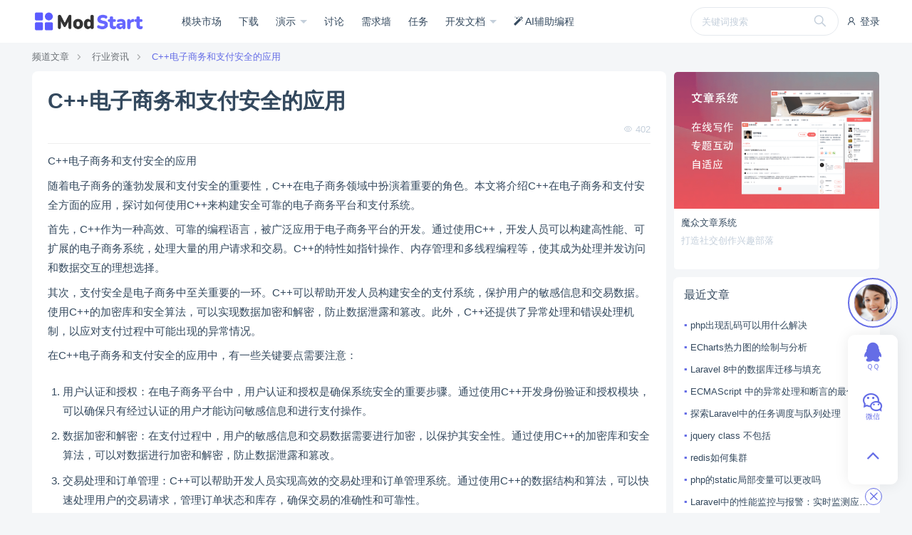

--- FILE ---
content_type: text/html; charset=UTF-8
request_url: https://modstart.com/p/6p3fp6yftk1gye43
body_size: 8212
content:
<!doctype html>
<html >
<head>     <meta charset="UTF-8">
    <link rel="shortcut icon" href="https://ms-assets.modstart.com/data/image/2021/09/06/1041_nbsg_4410.ico" />
    <meta name="viewport" content="width=device-width, minimum-scale=0.5, maximum-scale=5, user-scalable=no">
    <meta http-equiv="X-UA-Compatible" content="ie=edge">
    <title>C++电子商务和支付安全的应用 | ModStart</title>
    <meta name="keywords" content="C++电子商务和支付安全的应用">
    <meta name="description" content="C++电子商务和支付安全的应用 随着电子商务的蓬勃发展和支付安全的重要性，C++在电子商务领域中扮演着重要的角色。本文将介绍C++在电子商务和支付安全方面的应用，探讨如何使用C++来构建安全可靠的电子商务平台和支...">
    <link rel="stylesheet" href="https://ms-cdn.modstart.com/asset/vendor/iconfont/iconfont.css?3209885918">
    <link rel="stylesheet" href="https://ms-cdn.modstart.com/asset/font-awesome/css/font-awesome.min.css?1734557095">
    <script>window.__msCDN="https://ms-cdn.modstart.com/";window.__msRoot="/";</script>
    <script src="https://ms-cdn.modstart.com/asset/vendor/jquery.js?772853822"></script>
    <script src="https://ms-cdn.modstart.com/asset/common/base.js?2091211312"></script>
    <script src="https://ms-cdn.modstart.com/asset/layui/layui.js?2569140070"></script>
    <link rel="stylesheet" href="https://ms-cdn.modstart.com/asset/theme/default/base.css?538289108">
    <link rel="stylesheet" href="https://ms-cdn.modstart.com/asset/layui/css/layui.css?531333795">
    <link rel="stylesheet" href="https://ms-cdn.modstart.com/asset/theme/default/style.css?729350449">
     <style type="text/css">
            [data-post-like-item] [data-action],[data-topic-follow-item] [data-action]{display:none}[data-post-like-item][data-status=is_follow] [data-action=unfollow],[data-post-like-item][data-status=is_follow] [data-action=unlike],[data-post-like-item][data-status=is_like] [data-action=unfollow],[data-post-like-item][data-status=is_like] [data-action=unlike],[data-topic-follow-item][data-status=is_follow] [data-action=unfollow],[data-topic-follow-item][data-status=is_follow] [data-action=unlike],[data-topic-follow-item][data-status=is_like] [data-action=unfollow],[data-topic-follow-item][data-status=is_like] [data-action=unlike]{display:inline-block}[data-post-like-item][data-status=not_follow] [data-action=follow],[data-post-like-item][data-status=not_follow] [data-action=like],[data-post-like-item][data-status=not_like] [data-action=follow],[data-post-like-item][data-status=not_like] [data-action=like],[data-topic-follow-item][data-status=not_follow] [data-action=follow],[data-topic-follow-item][data-status=not_follow] [data-action=like],[data-topic-follow-item][data-status=not_like] [data-action=follow],[data-topic-follow-item][data-status=not_like] [data-action=like]{display:inline-block}
    </style>
      
    <link rel="stylesheet" href="//at.alicdn.com/t/font_2493283_ome1go9256h.css">
    <link rel="stylesheet" href="https://ms-cdn.modstart.com/theme/default/css/style.css?1540447573"/>
            <style type="text/css">
            :root{
                --theme-color-primary: #656DE6;
                --theme-color-primary-light: #7981FA;
                --theme-color-primary-dark: #5159D2;
            }
        </style>
        <script>var _hmt = _hmt || [];
(function() {
  var hm = document.createElement("script");
  hm.src = "https://hm.baidu.com/hm.js?5f8b495b287894a451c761c963e6e34a";
  var s = document.getElementsByTagName("script")[0]; 
  s.parentNode.insertBefore(hm, s);
})();</script>
<meta name="baidu-site-verification" content="code-JPgzT06XAC" />
<meta name="sogou_site_verification" content="Oqk1jdXmPq"/>
<meta name="360-site-verification" content="d12394a5a03d9603b6eb0d96a2c95225" />
<meta name="sogou_site_verification" content="Oqk1jdXmPq" />
<meta name="baidu_union_verify" content="2b4752a0c4c6138c210eef3e156fca59">
<meta name="msvalidate.01" content="B688A54936E44946191970485052BE15" />
</head>
<body >
    
    <header class="ub-header-b">
    <div class="ub-container">
        <div class="menu">
                            <a href="/login?redirect=https%3A%2F%2Fmodstart.com%2Fp%2F6p3fp6yftk1gye43" rel="nofollow">
                    <i class="iconfont icon-user"></i>
                    登录
                </a>
                    </div>
        <div class="logo" style="width:160px;">
            <a href="/">
                <img alt="ModStart" src="https://ms-assets.modstart.com/data/image/2024/04/19/10793_pwat_4892.png"/>
            </a>
        </div>
        <div class="nav-mask" onclick="MS.header.hide()"></div>
        <div class="nav">
            <div class="search ">
        <div class="box">
            <form action="/search_center" method="get">
                <input type="text" name="keywords" value="" placeholder="关键词搜索"/>
                <button type="submit"><i class="iconfont icon-search"></i></button>
            </form>
                    </div>
    </div>
            <a class="" href="/store" >
            模块市场
        </a>
                    <a class="" href="/download" >
            下载
        </a>
                    <div class="nav-item">
            <div class="sub-title">
                <a class="" href="https://cms.demo.tecmz.com/" target="_blank">
                    演示
                </a>
            </div>
            <div class="sub-nav">
                                                                               <a class="sub-nav-item " href="https://demo.modstart.com" target="_blank">
                            框架功能演示
                        </a>
                                                                                                   <a class="sub-nav-item " href="https://cms.demo.tecmz.com" target="_blank">
                            CMS企业建站
                        </a>
                                                                                                   <a class="sub-nav-item " href="https://blog.demo.tecmz.com" target="_blank">
                            Blog博客系统
                        </a>
                                                </div>
        </div>
                    <a class="" href="/forum" >
            讨论
        </a>
                    <a class="" href="/wish" >
            需求墙
        </a>
                    <a class="" href="/task/work-list" >
            任务
        </a>
                    <div class="nav-item">
            <div class="sub-title">
                <a class="" href="/doc" >
                    开发文档
                </a>
            </div>
            <div class="sub-nav">
                                                                               <a class="sub-nav-item " href="/ui" >
                            UI加速器
                        </a>
                                                                                                   <a class="sub-nav-item " href="https://modstart.com/developer" >
                            开发者中心
                        </a>
                                                                                                   <a class="sub-nav-item " href="/doc" target="_blank">
                            开发者文档
                        </a>
                                                                                                   <a class="sub-nav-item " href="https://space.bilibili.com/1728308557/lists/4991229?type=series" target="_blank">
                            CMS主题教程
                        </a>
                                                                                                   <a class="sub-nav-item " href="https://space.bilibili.com/3546977323190750/lists" target="_blank">
                            Blog主题教程
                        </a>
                                                                                                   <a class="sub-nav-item " href="/news" >
                            新闻动态
                        </a>
                                                                                                   <a class="sub-nav-item " href="/cms_writer" >
                            博客资讯
                        </a>
                                                </div>
        </div>
                    <a class="" href="/ai_develop" >
            <i class="icon fa fa-magic"></i> AI辅助编程
        </a>
    
        </div>
        <a class="nav-toggle" href="javascript:;" onclick="MS.header.trigger()">
            <i class="show iconfont icon-list"></i>
            <i class="close iconfont icon-close"></i>
        </a>
    </div>
</header>

    
    <div class="ub-container">

        <div class="ub-breadcrumb">
            <a href="/cms_writer">频道文章</a>
                            <a href="/channel/article">行业资讯</a>
                        <a class="active" href="javascript:;">C++电子商务和支付安全的应用</a>
        </div>

        <div class="row">
            <div class="col-md-9">
                <div class="ub-content-box margin-bottom">
                                                            <div class="tw-p-3">
                        <div class="ub-article margin-bottom">
                            <h1>C++电子商务和支付安全的应用</h1>
                            <div class="attr">
                                <div class="tw-float-right">
                                    <i class="iconfont icon-eye"></i> 402
                                </div>
                                <div>
                                                                                                            &nbsp;
                                </div>
                            </div>
                                                            
                                                        <div class="content ub-html lg">
                                <p>C++电子商务和支付安全的应用</p>

<p>随着电子商务的蓬勃发展和支付安全的重要性，C++在电子商务领域中扮演着重要的角色。本文将介绍C++在电子商务和支付安全方面的应用，探讨如何使用C++来构建安全可靠的电子商务平台和支付系统。</p>

<p>首先，C++作为一种高效、可靠的编程语言，被广泛应用于电子商务平台的开发。通过使用C++，开发人员可以构建高性能、可扩展的电子商务系统，处理大量的用户请求和交易。C++的特性如指针操作、内存管理和多线程编程等，使其成为处理并发访问和数据交互的理想选择。</p>

<p>其次，支付安全是电子商务中至关重要的一环。C++可以帮助开发人员构建安全的支付系统，保护用户的敏感信息和交易数据。使用C++的加密库和安全算法，可以实现数据加密和解密，防止数据泄露和篡改。此外，C++还提供了异常处理和错误处理机制，以应对支付过程中可能出现的异常情况。</p>

<p>在C++电子商务和支付安全的应用中，有一些关键要点需要注意：</p>

<ol><li><p>用户认证和授权：在电子商务平台中，用户认证和授权是确保系统安全的重要步骤。通过使用C++开发身份验证和授权模块，可以确保只有经过认证的用户才能访问敏感信息和进行支付操作。</p></li><li><p>数据加密和解密：在支付过程中，用户的敏感信息和交易数据需要进行加密，以保护其安全性。通过使用C++的加密库和安全算法，可以对数据进行加密和解密，防止数据泄露和篡改。</p></li><li><p>交易处理和订单管理：C++可以帮助开发人员实现高效的交易处理和订单管理系统。通过使用C++的数据结构和算法，可以快速处理用户的交易请求，管理订单状态和库存，确保交易的准确性和可靠性。</p></li><li><p>异常处理和错误处理：在支付过程中，可能会出现各种异常情况，如支付失败、网络故障等。通过使用C++的异常处理和错误处理机制，可以捕获并处理这些异常情况，提高系统的容错性和稳定性。</p></li></ol>

<p>综上所述，C++在电子商务和支付安全方面的应用可以帮助开发人员构建安全可靠的电子商务平台和支付系统。通过合理的架构设计、数据加密、异常处理和错误处理等手段，可以提供安全、高效的电子商务体验，增强用户的信任和满意度。</p>
                            </div>
                                                            <div class="tw-rounded-lg tw-bg-white margin-bottom ">
                                    <a href="https://modstart.com/task/work-list" target="_blank">
                            <img style="width:100%;" class="tw-rounded-lg" src="https://ms-assets.modstart.com/data/image/2023/06/24/54638_xad4_1588.png" />
                            </a>
                        </div>

                                                    </div>
                        <div class="ub-text-right tw-py-4">
                                                        <span class="tw-text-gray-400 tw-ml-2">
                                更新：2023-09-08 00:00:12
                                &copy; 著作权归作者所有
                            </span>
                        </div>
                                                <div class="tw-text-center">
                            <div data-share-buttons data-sites="weibo,qq,qzone,wechat"></div>                        </div>
                    </div>
                </div>

                <div class="tw-p-6 tw-bg-white tw-rounded-lg margin-bottom">
                    <div class="row">
                        <div class="col-6">
                            <div>
                                <div class="tw-text-gray-400 tw-text-sm">
                                    <i class="iconfont icon-angle-left"></i>
                                    上一篇
                                </div>
                                <div class="tw-pt-2">
                                                                            <a href="/p/8izk3t31bcfvgw40" class="tw-text-gray-800 tw-inline-block">
                                            配置Nginx实现请求重定向和URL代理
                                        </a>
                                                                    </div>
                            </div>
                        </div>
                        <div class="col-6">
                            <div class="tw-text-right">
                                <div class="tw-text-gray-400 tw-text-sm">
                                    下一篇
                                    <i class="iconfont icon-angle-right"></i>
                                </div>
                                <div class="tw-pt-2">
                                                                            <a href="/p/wvty3nzl0ht1nki7" class="tw-text-gray-800 tw-inline-block">
                                            科技观察丨人工智能威胁人类文明引担忧，AI将引发下一场金融危机？
                                        </a>
                                                                    </div>
                            </div>
                        </div>
                    </div>
                </div>

                                    <div class="margin-bottom">
                        <div id="memberCommentContainer"
     data-biz="7b2262697a223a22706f7374222c2262697a4964223a31323131317d_sc51yo_69797ac2_e10_06b6dd"
     data-member-user-id="0"
>
    <div class="data-container"></div>
</div>




                    </div>
                            </div>
            <div class="col-md-3">
                
                                    
                
                                    <div class="ub-list-items margin-bottom">
                                                    <div class="item-e ub-content-bg margin-bottom">
                                <a class="cover" href="https://www.tecmz.com/product/notesns" target="_blank" style="background-image:url(https://mz-assets.tecmz.com/data/image/2023/02/19/28542_kir4_7831.png)"></a>
                                <a class="title" href="https://www.tecmz.com/product/notesns" target="_blank">魔众文章系统</a>
                                <div class="summary">打造社交创作兴趣部落</div>
                            </div>
                                            </div>
                
                <div class="ub-panel margin-bottom">
                    <div class="head">
                        <div class="title">
                            最近文章
                        </div>
                    </div>
                    <div class="body ub-list-items">
                                                    <a class="item-c" href="/p/12wal10c6ay9yi34">php出现乱码可以用什么解决</a>
                                                    <a class="item-c" href="/p/jx8fl7zi03wzvz5d">ECharts热力图的绘制与分析</a>
                                                    <a class="item-c" href="/p/tvvs74f10jldxxyl">Laravel 8中的数据库迁移与填充</a>
                                                    <a class="item-c" href="/p/5bkd2rooa3xj5or2">ECMAScript 中的异常处理和断言的最佳实践</a>
                                                    <a class="item-c" href="/p/v9ziluwjaar5i1dm">探索Laravel中的任务调度与队列处理</a>
                                                    <a class="item-c" href="/p/v3cjm40st1l8d84c">jquery class 不包括</a>
                                                    <a class="item-c" href="/p/it016rdzq76yv2zq">redis如何集群</a>
                                                    <a class="item-c" href="/p/xxugomku14yqql19">php的static局部变量可以更改吗</a>
                                                    <a class="item-c" href="/p/4sknooh9gp49dxl3">Laravel中的性能监控与报警：实时监测应用的性能状况</a>
                                                    <a class="item-c" href="/p/nd3q789gbx1qmjk1">Wordpress表单标签的action属性怎么写</a>
                                            </div>
                </div>


            </div>
        </div>
    </div>





    <footer class="ub-footer-link reverse">
    <div class="ub-container">
        <div class="row">
            <div class="col-md-8 col-12">
                <div class="row">
                    <div class="col-md-4 col-6">
                        <div class="link">
                            <div class="title">ModStart</div>
                            <div class="list">
                                <a href="/article/about">关于我们</a>
                                <a href="/article/contact">联系我们</a>
                                <a href="/article/joinus">加入我们</a>
                                <a href="https://tecmz.com">解决方案</a>
                            </div>
                        </div>
                    </div>
                    <div class="col-md-4 col-6">
                        <div class="link">
                            <div class="title">商务合作</div>
                            <div class="list">
                                <a href="/book">业务合作</a>
                                <a href="/book">赞助投资</a>
                                <a href="/book">广告投放</a>
                                <a href="/security">安全应急响应中心</a>
                            </div>
                        </div>
                    </div>
                    <div class="col-md-4">
                        <div class="link">
                            <div class="title">服务支持</div>
                            <div class="list">
                                <a href="/developer">开发者中心</a>
                                <a target="_blank" href="/article/module_agreement">使用协议</a>
                                <a target="_blank" href="/article/disclaimer">免责声明</a>
                                <a target="_blank" href="/member/agreement">用户协议</a>
                            </div>
                        </div>
                    </div>
                </div>
            </div>
            <div class="col-md-4 col-12">
                <div class="image ub-text-left tw-text-gray-400" style="padding:1.25rem;">
                    <div><strong>ModStart</strong> 是一款基于 Laravel 的模块化开发框架，使用 <strong>Apache2.0</strong> 开源协议，免费且不限商业使用，目前被广泛应用于各大行业。</div>
                    <div class="tw-mt-2"><a class="tw-text-gray-400" href="http://beian.miit.gov.cn" target="_blank">陕ICP备20000530号-3</a></div>
                    <div class="tw-mt-2" style="margin-left:-2px;">
                        <div style="line-height:30px;">
<a target="_blank" href="http://www.beian.gov.cn/portal/registerSystemInfo?recordcode=61019002001890">
陕公网安备 61019002001890号
</a>
<br />
<a href="https://shxca.miit.gov.cn" target="_blank">ICP增值电信业务许可证（陕B2-20220309）</a>
</div>
                    </div>
                </div>
            </div>
        </div>
    </div>
</footer>

    <script src="https://ms-cdn.modstart.com/asset/common/htmlEnhance.js?591838206"></script>
<script src="https://ms-cdn.modstart.com/asset/common/share.js?2200592484"></script>
<script src="https://ms-cdn.modstart.com/asset/common/editor.js?4075777384"></script>
<script src="https://ms-cdn.modstart.com/asset/vendor/vue.js?1123195666"></script>
<script src="https://ms-cdn.modstart.com/asset/vendor/element-ui/index.js?3059477728"></script>
<script src="https://ms-cdn.modstart.com/vendor/MemberComment/entry/comment.js?97104350"></script>
<script src="https://ms-cdn.modstart.com/asset/common/clipboard.js?2688258253"></script>

    <script>
    $(function () {
                    $(function(){$(document).on("click","[data-topic-follow-item] [data-action]",function(){const t=$(this),a=t.closest("[data-topic-follow-item]"),o=t.attr("data-action");var i=a.attr("data-alias");return window.api.base.postSuccess(window.__msRoot+"api/topic/"+o,{alias:i},function(t){switch(o){case"follow":a.attr("data-status","is_follow");break;case"unfollow":a.attr("data-status","not_follow")}}),!1}),$(document).on("click","[data-post-like-item] [data-action]",function(){const t=$(this),a=t.closest("[data-post-like-item]"),o=t.attr("data-action");var i=a.attr("data-alias");return window.api.base.postSuccess(window.__msRoot+"api/post/"+o,{alias:i},function(t){switch(o){case"like":a.attr("data-status","is_like");break;case"unlike":a.attr("data-status","not_like")}a.find(".cnt").html(t.data.count)}),!1})});;
            });
</script>

            
    <div class="ub-bar-page">
    <div class="items">
                    <div class="item">
                <i class="icon iconfont icon-qq"></i>
                <span class="text">ＱＱ</span>
                <div class="popup">
                    <div class="content">
                        <p>
                            QQ扫一扫联系
                        </p>
                        <p>
                            <img style="width:10rem;"
                                 alt="QQ扫一扫联系"
                                 src="https://ms-assets.modstart.com/data/image/2022/02/09/52988_bz4d_2091.png">
                        </p>
                        <p>
                            <a target="_blank" href="https://wpa.qq.com/msgrd?v=3&menu=yes&uin=2374926113">
                                <i class="iconfont icon-qq"></i> 点击联系
                            </a>
                        </p>
                        <p>
                            <span>2374926113</span>
                            <a title="复制" href="javascript:;" data-clipboard-text="2374926113"><i class="iconfont icon-copy"></i></a>
                        </p>
                    </div>
                </div>
            </div>
                            <div class="item">
                <i class="icon iconfont icon-wechat"></i>
                <span class="text">微信</span>
                <div class="popup">
                    <div class="content">
                        <p>微信扫一扫联系</p>
                        <p>
                            <img style="width:10rem;"
                                 alt="微信扫一扫联系"
                                 src="https://ms-assets.modstart.com/data/image/2023/08/18/4249_7bo8_9065.png">
                        </p>
                    </div>
                </div>
            </div>
                                <a class="item item-icon item-back" href="javascript:;" onclick="$('body,html').animate({scrollTop:0},500);">
            <i class="icon iconfont icon-angle-up"></i>
        </a>
    </div>
            <a href="javascript:;" class="item-top">
            <div class="cover">
                <div class="avatar" style="background-image:url(https://ms-assets.modstart.com/data/image/2023/03/09/51517_nbt9_6141.jpg);"></div>
            </div>
            <div class="popup">
                <div class="content">
                    <img alt="客服联系" src="https://ms-assets.modstart.com/data/image/2023/08/18/4256_tsn9_6855.png" />
                </div>
            </div>
        </a>
    
    <div class="bar-page-close"
         onclick="$(this).parent().addClass('close');">
        <i class="iconfont icon-close"></i>
    </div>
    <div class="bar-page-show"
         onclick="$(this).parent().removeClass('close');">
        <i class="iconfont icon-customer"></i>
        客服
    </div>

</div>
<script>window.__codePrettyConfig = {"theme":"coldark-cold","lineNumber":true,"lineNumberLanguages":[]};</script>
<script src="https://ms-cdn.modstart.com/vendor/CodePretty/js/codePretty.js?2117297267"></script>
<script src="https://ms-cdn.modstart.com/vendor/CodeMind/entry/codeMind.js?2495381369"></script>
<script src="https://ms-cdn.modstart.com/vendor/RichContentMermaid/js/mermaid.min.js?1854236719"></script>
<script src="https://ms-cdn.modstart.com/vendor/RichContentMermaid/entry/index.js?4182150873"></script>
<script>
        var __msMemberAuthDialog = {
            bg: "https://ms-assets.modstart.com/data/image/2024/03/28/12777_6i4j_3694.png",
            bgText: "<p>.<br /></p>",
            urls: [
                "/login",
                "/register"
            ],
            vipUrls: [
                "/member_vip"
            ]
        };
    </script>
    <script src="https://ms-cdn.modstart.com/vendor/MemberAuthDialog/entry/script.js?3523823953"></script>


    <script>
        window.__selectorDialogServer = "/member_data/file_manager";
        window.__data = {
            ueditorServer: "/member_data/ueditor"
        };
    </script>
</body>
</html>


--- FILE ---
content_type: text/css
request_url: https://ms-cdn.modstart.com/theme/default/css/style.css?1540447573
body_size: 725
content:
:root {
  --theme-color-primary: #656DE6;
  --theme-color-primary-dark: #3943df;
  --theme-color-primary-light: #9197ed;
}
.ub-video-container {
  background: #1b1e32;
}
.ub-video {
  display: flex;
  background: #151728;
}
.ub-video.full-page .side {
  display: none;
}
.ub-video .main {
  flex: 1;
  width: 0;
}
.ub-video .main .player-box {
  width: 100%;
  position: relative;
  display: block;
  overflow: hidden;
}
.ub-video .main .player-box:after {
  content: '';
  display: block;
  margin-top: 56.25%;
  height: 0;
}
.ub-video .main .player-box .player-info {
  position: absolute;
  inset: 0;
  background: rgba(0, 0, 0, 0.5);
  color: #FFF;
  display: flex;
  justify-content: center;
  item-align: center;
  flex-direction: column;
  text-align: center;
  z-index: 1000;
}
.ub-video .main .player-box .player {
  height: 100%;
  width: 100%;
  position: absolute;
  inset: 0;
}
.ub-video .main .player-box .player .iframe {
  width: 100% !important;
  height: 100% !important;
}
.ub-video .main .player-box .player .player-iframe-mask {
  width: 100% !important;
  height: 100% !important;
  position: relative;
  overflow: hidden;
}
.ub-video .main .player-box .player .player-iframe-mask iframe {
  width: 900px;
  height: 500px;
}
.ub-video .main .tool-box {
  background: #0f111d;
  padding: 0.5rem;
  height: 2rem;
}
.ub-video .main .tool-box .item {
  color: #999;
  display: inline-block;
  line-height: 1rem;
  margin-right: 0.5rem;
  height: 1rem;
}
.ub-video .side {
  width: 10rem;
  flex-shrink: 0;
  position: relative;
}
.ub-video .side .side-container {
  position: absolute;
  inset: 0;
  overflow: auto;
  color: #9ca2ac;
  --color-scrollbar-bg: #1b1e32;
}
@media screen and (max-width: 40rem) {
  .ub-video {
    flex-direction: column;
    height: auto;
  }
  .ub-video .main {
    width: 100%;
  }
  .ub-video .side {
    width: 100%;
  }
  .ub-video .side .side-container {
    position: relative;
  }
}


--- FILE ---
content_type: application/javascript; charset=utf-8
request_url: https://ms-cdn.modstart.com/vendor/MemberComment/entry/comment.js?97104350
body_size: 288106
content:
!function(i){var r={};function n(t){if(r[t])return r[t].exports;var e=r[t]={i:t,l:!1,exports:{}};return i[t].call(e.exports,e,e.exports,n),e.l=!0,e.exports}n.m=i,n.c=r,n.d=function(t,e,i){n.o(t,e)||Object.defineProperty(t,e,{enumerable:!0,get:i})},n.r=function(t){"undefined"!=typeof Symbol&&Symbol.toStringTag&&Object.defineProperty(t,Symbol.toStringTag,{value:"Module"}),Object.defineProperty(t,"__esModule",{value:!0})},n.t=function(e,t){if(1&t&&(e=n(e)),8&t)return e;if(4&t&&"object"==typeof e&&e&&e.__esModule)return e;var i=Object.create(null);if(n.r(i),Object.defineProperty(i,"default",{enumerable:!0,value:e}),2&t&&"string"!=typeof e)for(var r in e)n.d(i,r,function(t){return e[t]}.bind(null,r));return i},n.n=function(t){var e=t&&t.__esModule?function(){return t.default}:function(){return t};return n.d(e,"a",e),e},n.o=function(t,e){return Object.prototype.hasOwnProperty.call(t,e)},n.p=window.__msCDN+"vendor/MemberComment/",n(n.s=289)}([function(t,e){"function"==typeof Object.create?t.exports=function(t,e){e&&(t.super_=e,t.prototype=Object.create(e.prototype,{constructor:{value:t,enumerable:!1,writable:!0,configurable:!0}}))}:t.exports=function(t,e){var i;e&&(t.super_=e,(i=function(){}).prototype=e.prototype,t.prototype=new i,t.prototype.constructor=t)}},function(t,e,i){var r=i(5),n=r.Buffer;function o(t,e){for(var i in t)e[i]=t[i]}function s(t,e,i){return n(t,e,i)}n.from&&n.alloc&&n.allocUnsafe&&n.allocUnsafeSlow?t.exports=r:(o(r,e),e.Buffer=s),o(n,s),s.from=function(t,e,i){if("number"==typeof t)throw new TypeError("Argument must not be a number");return n(t,e,i)},s.alloc=function(t,e,i){if("number"!=typeof t)throw new TypeError("Argument must be a number");t=n(t);return void 0!==e?"string"==typeof i?t.fill(e,i):t.fill(e):t.fill(0),t},s.allocUnsafe=function(t){if("number"!=typeof t)throw new TypeError("Argument must be a number");return n(t)},s.allocUnsafeSlow=function(t){if("number"!=typeof t)throw new TypeError("Argument must be a number");return r.SlowBuffer(t)}},function(t,e,m){!function(p){t.exports=function(u){var r;if("undefined"!=typeof window&&window.crypto&&(r=window.crypto),"undefined"!=typeof self&&self.crypto&&(r=self.crypto),!(r=!(r=!(r="undefined"!=typeof globalThis&&globalThis.crypto?globalThis.crypto:r)&&"undefined"!=typeof window&&window.msCrypto?window.msCrypto:r)&&void 0!==p&&p.crypto?p.crypto:r))try{r=m(263)}catch(u){}var i=Object.create||function(t){return d.prototype=t,t=new d,d.prototype=null,t},t={},e=t.lib={},n=e.Base={extend:function(t){var e=i(this);return t&&e.mixIn(t),e.hasOwnProperty("init")&&this.init!==e.init||(e.init=function(){e.$super.init.apply(this,arguments)}),(e.init.prototype=e).$super=this,e},create:function(){var t=this.extend();return t.init.apply(t,arguments),t},init:function(){},mixIn:function(t){for(var e in t)t.hasOwnProperty(e)&&(this[e]=t[e]);t.hasOwnProperty("toString")&&(this.toString=t.toString)},clone:function(){return this.init.prototype.extend(this)}},f=e.WordArray=n.extend({init:function(t,e){t=this.words=t||[],this.sigBytes=null!=e?e:4*t.length},toString:function(t){return(t||s).stringify(this)},concat:function(t){var e=this.words,i=t.words,r=this.sigBytes,n=t.sigBytes;if(this.clamp(),r%4)for(var o=0;o<n;o++){var s=i[o>>>2]>>>24-o%4*8&255;e[r+o>>>2]|=s<<24-(r+o)%4*8}else for(var a=0;a<n;a+=4)e[r+a>>>2]=i[a>>>2];return this.sigBytes+=n,this},clamp:function(){var t=this.words,e=this.sigBytes;t[e>>>2]&=4294967295<<32-e%4*8,t.length=u.ceil(e/4)},clone:function(){var t=n.clone.call(this);return t.words=this.words.slice(0),t},random:function(t){for(var e=[],i=0;i<t;i+=4)e.push(function(){if(r){if("function"==typeof r.getRandomValues)try{return r.getRandomValues(new Uint32Array(1))[0]}catch(t){}if("function"==typeof r.randomBytes)try{return r.randomBytes(4).readInt32LE()}catch(t){}}throw new Error("Native crypto module could not be used to get secure random number.")}());return new f.init(e,t)}}),o=t.enc={},s=o.Hex={stringify:function(t){for(var e=t.words,i=t.sigBytes,r=[],n=0;n<i;n++){var o=e[n>>>2]>>>24-n%4*8&255;r.push((o>>>4).toString(16)),r.push((15&o).toString(16))}return r.join("")},parse:function(t){for(var e=t.length,i=[],r=0;r<e;r+=2)i[r>>>3]|=parseInt(t.substr(r,2),16)<<24-r%8*4;return new f.init(i,e/2)}},a=o.Latin1={stringify:function(t){for(var e=t.words,i=t.sigBytes,r=[],n=0;n<i;n++){var o=e[n>>>2]>>>24-n%4*8&255;r.push(String.fromCharCode(o))}return r.join("")},parse:function(t){for(var e=t.length,i=[],r=0;r<e;r++)i[r>>>2]|=(255&t.charCodeAt(r))<<24-r%4*8;return new f.init(i,e)}},h=o.Utf8={stringify:function(t){try{return decodeURIComponent(escape(a.stringify(t)))}catch(t){throw new Error("Malformed UTF-8 data")}},parse:function(t){return a.parse(unescape(encodeURIComponent(t)))}},l=e.BufferedBlockAlgorithm=n.extend({reset:function(){this._data=new f.init,this._nDataBytes=0},_append:function(t){"string"==typeof t&&(t=h.parse(t)),this._data.concat(t),this._nDataBytes+=t.sigBytes},_process:function(t){var e,i=this._data,r=i.words,n=i.sigBytes,o=this.blockSize,s=n/(4*o),a=(s=t?u.ceil(s):u.max((0|s)-this._minBufferSize,0))*o,n=u.min(4*a,n);if(a){for(var h=0;h<a;h+=o)this._doProcessBlock(r,h);e=r.splice(0,a),i.sigBytes-=n}return new f.init(e,n)},clone:function(){var t=n.clone.call(this);return t._data=this._data.clone(),t},_minBufferSize:0}),c=(e.Hasher=l.extend({cfg:n.extend(),init:function(t){this.cfg=this.cfg.extend(t),this.reset()},reset:function(){l.reset.call(this),this._doReset()},update:function(t){return this._append(t),this._process(),this},finalize:function(t){return t&&this._append(t),this._doFinalize()},blockSize:16,_createHelper:function(i){return function(t,e){return new i.init(e).finalize(t)}},_createHmacHelper:function(i){return function(t,e){return new c.HMAC.init(i,e).finalize(t)}}}),t.algo={});function d(){}return t}(Math)}.call(this,m(7))},function(t,e){t.exports=Vue},function(t,e){var i,r,t=t.exports={};function n(){throw new Error("setTimeout has not been defined")}function o(){throw new Error("clearTimeout has not been defined")}function s(e){if(i===setTimeout)return setTimeout(e,0);if((i===n||!i)&&setTimeout)return i=setTimeout,setTimeout(e,0);try{return i(e,0)}catch(t){try{return i.call(null,e,0)}catch(t){return i.call(this,e,0)}}}!function(){try{i="function"==typeof setTimeout?setTimeout:n}catch(t){i=n}try{r="function"==typeof clearTimeout?clearTimeout:o}catch(t){r=o}}();var a,h=[],u=!1,f=-1;function l(){u&&a&&(u=!1,a.length?h=a.concat(h):f=-1,h.length&&c())}function c(){if(!u){var t=s(l);u=!0;for(var e=h.length;e;){for(a=h,h=[];++f<e;)a&&a[f].run();f=-1,e=h.length}a=null,u=!1,function(e){if(r===clearTimeout)return clearTimeout(e);if((r===o||!r)&&clearTimeout)return r=clearTimeout,clearTimeout(e);try{r(e)}catch(t){try{return r.call(null,e)}catch(t){return r.call(this,e)}}}(t)}}function d(t,e){this.fun=t,this.array=e}function p(){}t.nextTick=function(t){var e=new Array(arguments.length-1);if(1<arguments.length)for(var i=1;i<arguments.length;i++)e[i-1]=arguments[i];h.push(new d(t,e)),1!==h.length||u||s(c)},d.prototype.run=function(){this.fun.apply(null,this.array)},t.title="browser",t.browser=!0,t.env={},t.argv=[],t.version="",t.versions={},t.on=p,t.addListener=p,t.once=p,t.off=p,t.removeListener=p,t.removeAllListeners=p,t.emit=p,t.prependListener=p,t.prependOnceListener=p,t.listeners=function(t){return[]},t.binding=function(t){throw new Error("process.binding is not supported")},t.cwd=function(){return"/"},t.chdir=function(t){throw new Error("process.chdir is not supported")},t.umask=function(){return 0}},function(t,T,C){"use strict";!function(t){var a=C(134),o=C(135),s=C(67);function i(){return l.TYPED_ARRAY_SUPPORT?2147483647:1073741823}function n(t,e){if(i()<e)throw new RangeError("Invalid typed array length");return l.TYPED_ARRAY_SUPPORT?(t=new Uint8Array(e)).__proto__=l.prototype:(t=null===t?new l(e):t).length=e,t}function l(t,e,i){if(!(l.TYPED_ARRAY_SUPPORT||this instanceof l))return new l(t,e,i);if("number"!=typeof t)return r(this,t,e,i);if("string"==typeof e)throw new Error("If encoding is specified then the first argument must be a string");return u(this,t)}function r(t,e,i,r){if("number"==typeof e)throw new TypeError('"value" argument must not be a number');return"undefined"!=typeof ArrayBuffer&&e instanceof ArrayBuffer?function(t,e,i,r){if(e.byteLength,i<0||e.byteLength<i)throw new RangeError("'offset' is out of bounds");if(e.byteLength<i+(r||0))throw new RangeError("'length' is out of bounds");return e=void 0===i&&void 0===r?new Uint8Array(e):void 0===r?new Uint8Array(e,i):new Uint8Array(e,i,r),l.TYPED_ARRAY_SUPPORT?(t=e).__proto__=l.prototype:t=f(t,e),t}(t,e,i,r):"string"==typeof e?function(t,e,i){if(!l.isEncoding(i="string"!=typeof i||""===i?"utf8":i))throw new TypeError('"encoding" must be a valid string encoding');var r=0|d(e,i),i=(t=n(t,r)).write(e,i);return t=i!==r?t.slice(0,i):t}(t,e,i):function(t,e){if(l.isBuffer(e)){var i=0|c(e.length);return 0===(t=n(t,i)).length||e.copy(t,0,0,i),t}if(e){if("undefined"!=typeof ArrayBuffer&&e.buffer instanceof ArrayBuffer||"length"in e)return"number"!=typeof e.length||(i=e.length)!=i?n(t,0):f(t,e);if("Buffer"===e.type&&s(e.data))return f(t,e.data)}throw new TypeError("First argument must be a string, Buffer, ArrayBuffer, Array, or array-like object.")}(t,e)}function h(t){if("number"!=typeof t)throw new TypeError('"size" argument must be a number');if(t<0)throw new RangeError('"size" argument must not be negative')}function u(t,e){if(h(e),t=n(t,e<0?0:0|c(e)),!l.TYPED_ARRAY_SUPPORT)for(var i=0;i<e;++i)t[i]=0;return t}function f(t,e){var i=e.length<0?0:0|c(e.length);t=n(t,i);for(var r=0;r<i;r+=1)t[r]=255&e[r];return t}function c(t){if(t>=i())throw new RangeError("Attempt to allocate Buffer larger than maximum size: 0x"+i().toString(16)+" bytes");return 0|t}function d(t,e){if(l.isBuffer(t))return t.length;if("undefined"!=typeof ArrayBuffer&&"function"==typeof ArrayBuffer.isView&&(ArrayBuffer.isView(t)||t instanceof ArrayBuffer))return t.byteLength;var i=(t="string"!=typeof t?""+t:t).length;if(0===i)return 0;for(var r=!1;;)switch(e){case"ascii":case"latin1":case"binary":return i;case"utf8":case"utf-8":case void 0:return A(t).length;case"ucs2":case"ucs-2":case"utf16le":case"utf-16le":return 2*i;case"hex":return i>>>1;case"base64":return R(t).length;default:if(r)return A(t).length;e=(""+e).toLowerCase(),r=!0}}function e(t,e,i){var r,n,o,s=!1;if((e=void 0===e||e<0?0:e)>this.length)return"";if((i=void 0===i||i>this.length?this.length:i)<=0)return"";if((i>>>=0)<=(e>>>=0))return"";for(t=t||"utf8";;)switch(t){case"hex":return function(t,e,i){var r=t.length;(!i||i<0||r<i)&&(i=r);for(var n="",o=e=!e||e<0?0:e;o<i;++o)n+=function(t){return t<16?"0"+t.toString(16):t.toString(16)}(t[o]);return n}(this,e,i);case"utf8":case"utf-8":return y(this,e,i);case"ascii":return function(t,e,i){var r="";i=Math.min(t.length,i);for(var n=e;n<i;++n)r+=String.fromCharCode(127&t[n]);return r}(this,e,i);case"latin1":case"binary":return function(t,e,i){var r="";i=Math.min(t.length,i);for(var n=e;n<i;++n)r+=String.fromCharCode(t[n]);return r}(this,e,i);case"base64":return r=this,o=i,0===(n=e)&&o===r.length?a.fromByteArray(r):a.fromByteArray(r.slice(n,o));case"ucs2":case"ucs-2":case"utf16le":case"utf-16le":return function(t,e,i){for(var r=t.slice(e,i),n="",o=0;o<r.length;o+=2)n+=String.fromCharCode(r[o]+256*r[o+1]);return n}(this,e,i);default:if(s)throw new TypeError("Unknown encoding: "+t);t=(t+"").toLowerCase(),s=!0}}function p(t,e,i){var r=t[e];t[e]=t[i],t[i]=r}function m(t,e,i,r,n){if(0===t.length)return-1;if("string"==typeof i?(r=i,i=0):2147483647<i?i=2147483647:i<-2147483648&&(i=-2147483648),i=+i,(i=(i=isNaN(i)?n?0:t.length-1:i)<0?t.length+i:i)>=t.length){if(n)return-1;i=t.length-1}else if(i<0){if(!n)return-1;i=0}if("string"==typeof e&&(e=l.from(e,r)),l.isBuffer(e))return 0===e.length?-1:g(t,e,i,r,n);if("number"==typeof e)return e&=255,l.TYPED_ARRAY_SUPPORT&&"function"==typeof Uint8Array.prototype.indexOf?(n?Uint8Array.prototype.indexOf:Uint8Array.prototype.lastIndexOf).call(t,e,i):g(t,[e],i,r,n);throw new TypeError("val must be string, number or Buffer")}function g(t,e,i,r,n){var o=1,s=t.length,a=e.length;if(void 0!==r&&("ucs2"===(r=String(r).toLowerCase())||"ucs-2"===r||"utf16le"===r||"utf-16le"===r)){if(t.length<2||e.length<2)return-1;s/=o=2,a/=2,i/=2}function h(t,e){return 1===o?t[e]:t.readUInt16BE(e*o)}if(n)for(var u=-1,f=i;f<s;f++)if(h(t,f)===h(e,-1===u?0:f-u)){if(f-(u=-1===u?f:u)+1===a)return u*o}else-1!==u&&(f-=f-u),u=-1;else for(f=i=s<i+a?s-a:i;0<=f;f--){for(var l=!0,c=0;c<a;c++)if(h(t,f+c)!==h(e,c)){l=!1;break}if(l)return f}return-1}function b(t,e,i,r){return B(function(t){for(var e=[],i=0;i<t.length;++i)e.push(255&t.charCodeAt(i));return e}(e),t,i,r)}function y(t,e,i){i=Math.min(t.length,i);for(var r=[],n=e;n<i;){var o,s,a,h,u=t[n],f=null,l=239<u?4:223<u?3:191<u?2:1;if(n+l<=i)switch(l){case 1:u<128&&(f=u);break;case 2:128==(192&(o=t[n+1]))&&127<(h=(31&u)<<6|63&o)&&(f=h);break;case 3:o=t[n+1],s=t[n+2],128==(192&o)&&128==(192&s)&&2047<(h=(15&u)<<12|(63&o)<<6|63&s)&&(h<55296||57343<h)&&(f=h);break;case 4:o=t[n+1],s=t[n+2],a=t[n+3],128==(192&o)&&128==(192&s)&&128==(192&a)&&65535<(h=(15&u)<<18|(63&o)<<12|(63&s)<<6|63&a)&&h<1114112&&(f=h)}null===f?(f=65533,l=1):65535<f&&(f-=65536,r.push(f>>>10&1023|55296),f=56320|1023&f),r.push(f),n+=l}return function(t){var e=t.length;if(e<=4096)return String.fromCharCode.apply(String,t);for(var i="",r=0;r<e;)i+=String.fromCharCode.apply(String,t.slice(r,r+=4096));return i}(r)}function v(t,e,i){if(t%1!=0||t<0)throw new RangeError("offset is not uint");if(i<t+e)throw new RangeError("Trying to access beyond buffer length")}function w(t,e,i,r,n,o){if(!l.isBuffer(t))throw new TypeError('"buffer" argument must be a Buffer instance');if(n<e||e<o)throw new RangeError('"value" argument is out of bounds');if(i+r>t.length)throw new RangeError("Index out of range")}function M(t,e,i,r){e<0&&(e=65535+e+1);for(var n=0,o=Math.min(t.length-i,2);n<o;++n)t[i+n]=(e&255<<8*(r?n:1-n))>>>8*(r?n:1-n)}function _(t,e,i,r){e<0&&(e=4294967295+e+1);for(var n=0,o=Math.min(t.length-i,4);n<o;++n)t[i+n]=e>>>8*(r?n:3-n)&255}function S(t,e,i,r){if(i+r>t.length)throw new RangeError("Index out of range");if(i<0)throw new RangeError("Index out of range")}function k(t,e,i,r,n){return n||S(t,0,i,4),o.write(t,e,i,r,23,4),i+4}function x(t,e,i,r,n){return n||S(t,0,i,8),o.write(t,e,i,r,52,8),i+8}T.Buffer=l,T.SlowBuffer=function(t){return l.alloc(+(t=+t!=t?0:t))},T.INSPECT_MAX_BYTES=50,l.TYPED_ARRAY_SUPPORT=void 0!==t.TYPED_ARRAY_SUPPORT?t.TYPED_ARRAY_SUPPORT:function(){try{var t=new Uint8Array(1);return t.__proto__={__proto__:Uint8Array.prototype,foo:function(){return 42}},42===t.foo()&&"function"==typeof t.subarray&&0===t.subarray(1,1).byteLength}catch(t){return!1}}(),T.kMaxLength=i(),l.poolSize=8192,l._augment=function(t){return t.__proto__=l.prototype,t},l.from=function(t,e,i){return r(null,t,e,i)},l.TYPED_ARRAY_SUPPORT&&(l.prototype.__proto__=Uint8Array.prototype,l.__proto__=Uint8Array,"undefined"!=typeof Symbol&&Symbol.species&&l[Symbol.species]===l&&Object.defineProperty(l,Symbol.species,{value:null,configurable:!0})),l.alloc=function(t,e,i){return r=null,e=e,i=i,h(t=t),!(t<=0)&&void 0!==e?"string"==typeof i?n(r,t).fill(e,i):n(r,t).fill(e):n(r,t);var r},l.allocUnsafe=function(t){return u(null,t)},l.allocUnsafeSlow=function(t){return u(null,t)},l.isBuffer=function(t){return!(null==t||!t._isBuffer)},l.compare=function(t,e){if(!l.isBuffer(t)||!l.isBuffer(e))throw new TypeError("Arguments must be Buffers");if(t===e)return 0;for(var i=t.length,r=e.length,n=0,o=Math.min(i,r);n<o;++n)if(t[n]!==e[n]){i=t[n],r=e[n];break}return i<r?-1:r<i?1:0},l.isEncoding=function(t){switch(String(t).toLowerCase()){case"hex":case"utf8":case"utf-8":case"ascii":case"latin1":case"binary":case"base64":case"ucs2":case"ucs-2":case"utf16le":case"utf-16le":return!0;default:return!1}},l.concat=function(t,e){if(!s(t))throw new TypeError('"list" argument must be an Array of Buffers');if(0===t.length)return l.alloc(0);if(void 0===e)for(n=e=0;n<t.length;++n)e+=t[n].length;for(var i=l.allocUnsafe(e),r=0,n=0;n<t.length;++n){var o=t[n];if(!l.isBuffer(o))throw new TypeError('"list" argument must be an Array of Buffers');o.copy(i,r),r+=o.length}return i},l.byteLength=d,l.prototype._isBuffer=!0,l.prototype.swap16=function(){var t=this.length;if(t%2!=0)throw new RangeError("Buffer size must be a multiple of 16-bits");for(var e=0;e<t;e+=2)p(this,e,e+1);return this},l.prototype.swap32=function(){var t=this.length;if(t%4!=0)throw new RangeError("Buffer size must be a multiple of 32-bits");for(var e=0;e<t;e+=4)p(this,e,e+3),p(this,e+1,e+2);return this},l.prototype.swap64=function(){var t=this.length;if(t%8!=0)throw new RangeError("Buffer size must be a multiple of 64-bits");for(var e=0;e<t;e+=8)p(this,e,e+7),p(this,e+1,e+6),p(this,e+2,e+5),p(this,e+3,e+4);return this},l.prototype.toString=function(){var t=0|this.length;return 0==t?"":0===arguments.length?y(this,0,t):e.apply(this,arguments)},l.prototype.equals=function(t){if(!l.isBuffer(t))throw new TypeError("Argument must be a Buffer");return this===t||0===l.compare(this,t)},l.prototype.inspect=function(){var t="",e=T.INSPECT_MAX_BYTES;return 0<this.length&&(t=this.toString("hex",0,e).match(/.{2}/g).join(" "),this.length>e&&(t+=" ... ")),"<Buffer "+t+">"},l.prototype.compare=function(t,e,i,r,n){if(!l.isBuffer(t))throw new TypeError("Argument must be a Buffer");if(void 0===i&&(i=t?t.length:0),void 0===r&&(r=0),void 0===n&&(n=this.length),(e=void 0===e?0:e)<0||i>t.length||r<0||n>this.length)throw new RangeError("out of range index");if(n<=r&&i<=e)return 0;if(n<=r)return-1;if(i<=e)return 1;if(this===t)return 0;for(var o=(n>>>=0)-(r>>>=0),s=(i>>>=0)-(e>>>=0),a=Math.min(o,s),h=this.slice(r,n),u=t.slice(e,i),f=0;f<a;++f)if(h[f]!==u[f]){o=h[f],s=u[f];break}return o<s?-1:s<o?1:0},l.prototype.includes=function(t,e,i){return-1!==this.indexOf(t,e,i)},l.prototype.indexOf=function(t,e,i){return m(this,t,e,i,!0)},l.prototype.lastIndexOf=function(t,e,i){return m(this,t,e,i,!1)},l.prototype.write=function(t,e,i,r){if(void 0===e)r="utf8",i=this.length,e=0;else if(void 0===i&&"string"==typeof e)r=e,i=this.length,e=0;else{if(!isFinite(e))throw new Error("Buffer.write(string, encoding, offset[, length]) is no longer supported");e|=0,isFinite(i)?(i|=0,void 0===r&&(r="utf8")):(r=i,i=void 0)}var n=this.length-e;if((void 0===i||n<i)&&(i=n),0<t.length&&(i<0||e<0)||e>this.length)throw new RangeError("Attempt to write outside buffer bounds");r=r||"utf8";for(var o,s,a,h,u,f,l=!1;;)switch(r){case"hex":return function(t,e,i,r){i=Number(i)||0;var n=t.length-i;if((!r||(r=Number(r))>n)&&(r=n),(n=e.length)%2!=0)throw new TypeError("Invalid hex string");n/2<r&&(r=n/2);for(var o=0;o<r;++o){var s=parseInt(e.substr(2*o,2),16);if(isNaN(s))return o;t[i+o]=s}return o}(this,t,e,i);case"utf8":case"utf-8":return u=e,f=i,B(A(t,(h=this).length-u),h,u,f);case"ascii":return b(this,t,e,i);case"latin1":case"binary":return b(this,t,e,i);case"base64":return o=this,s=e,a=i,B(R(t),o,s,a);case"ucs2":case"ucs-2":case"utf16le":case"utf-16le":return o=e,s=i,B(function(t,e){for(var i,r,n=[],o=0;o<t.length&&!((e-=2)<0);++o)r=(i=t.charCodeAt(o))>>8,n.push(i%256),n.push(r);return n}(t,(a=this).length-o),a,o,s);default:if(l)throw new TypeError("Unknown encoding: "+r);r=(""+r).toLowerCase(),l=!0}},l.prototype.toJSON=function(){return{type:"Buffer",data:Array.prototype.slice.call(this._arr||this,0)}},l.prototype.slice=function(t,e){var i=this.length;if((t=~~t)<0?(t+=i)<0&&(t=0):i<t&&(t=i),(e=void 0===e?i:~~e)<0?(e+=i)<0&&(e=0):i<e&&(e=i),e<t&&(e=t),l.TYPED_ARRAY_SUPPORT)(n=this.subarray(t,e)).__proto__=l.prototype;else for(var r=e-t,n=new l(r,void 0),o=0;o<r;++o)n[o]=this[o+t];return n},l.prototype.readUIntLE=function(t,e,i){t|=0,e|=0,i||v(t,e,this.length);for(var r=this[t],n=1,o=0;++o<e&&(n*=256);)r+=this[t+o]*n;return r},l.prototype.readUIntBE=function(t,e,i){t|=0,e|=0,i||v(t,e,this.length);for(var r=this[t+--e],n=1;0<e&&(n*=256);)r+=this[t+--e]*n;return r},l.prototype.readUInt8=function(t,e){return e||v(t,1,this.length),this[t]},l.prototype.readUInt16LE=function(t,e){return e||v(t,2,this.length),this[t]|this[t+1]<<8},l.prototype.readUInt16BE=function(t,e){return e||v(t,2,this.length),this[t]<<8|this[t+1]},l.prototype.readUInt32LE=function(t,e){return e||v(t,4,this.length),(this[t]|this[t+1]<<8|this[t+2]<<16)+16777216*this[t+3]},l.prototype.readUInt32BE=function(t,e){return e||v(t,4,this.length),16777216*this[t]+(this[t+1]<<16|this[t+2]<<8|this[t+3])},l.prototype.readIntLE=function(t,e,i){t|=0,e|=0,i||v(t,e,this.length);for(var r=this[t],n=1,o=0;++o<e&&(n*=256);)r+=this[t+o]*n;return r>=(n*=128)&&(r-=Math.pow(2,8*e)),r},l.prototype.readIntBE=function(t,e,i){t|=0,e|=0,i||v(t,e,this.length);for(var r=e,n=1,o=this[t+--r];0<r&&(n*=256);)o+=this[t+--r]*n;return o>=(n*=128)&&(o-=Math.pow(2,8*e)),o},l.prototype.readInt8=function(t,e){return e||v(t,1,this.length),128&this[t]?-1*(255-this[t]+1):this[t]},l.prototype.readInt16LE=function(t,e){e||v(t,2,this.length);t=this[t]|this[t+1]<<8;return 32768&t?4294901760|t:t},l.prototype.readInt16BE=function(t,e){e||v(t,2,this.length);t=this[t+1]|this[t]<<8;return 32768&t?4294901760|t:t},l.prototype.readInt32LE=function(t,e){return e||v(t,4,this.length),this[t]|this[t+1]<<8|this[t+2]<<16|this[t+3]<<24},l.prototype.readInt32BE=function(t,e){return e||v(t,4,this.length),this[t]<<24|this[t+1]<<16|this[t+2]<<8|this[t+3]},l.prototype.readFloatLE=function(t,e){return e||v(t,4,this.length),o.read(this,t,!0,23,4)},l.prototype.readFloatBE=function(t,e){return e||v(t,4,this.length),o.read(this,t,!1,23,4)},l.prototype.readDoubleLE=function(t,e){return e||v(t,8,this.length),o.read(this,t,!0,52,8)},l.prototype.readDoubleBE=function(t,e){return e||v(t,8,this.length),o.read(this,t,!1,52,8)},l.prototype.writeUIntLE=function(t,e,i,r){t=+t,e|=0,i|=0,r||w(this,t,e,i,Math.pow(2,8*i)-1,0);var n=1,o=0;for(this[e]=255&t;++o<i&&(n*=256);)this[e+o]=t/n&255;return e+i},l.prototype.writeUIntBE=function(t,e,i,r){t=+t,e|=0,i|=0,r||w(this,t,e,i,Math.pow(2,8*i)-1,0);var n=i-1,o=1;for(this[e+n]=255&t;0<=--n&&(o*=256);)this[e+n]=t/o&255;return e+i},l.prototype.writeUInt8=function(t,e,i){return t=+t,e|=0,i||w(this,t,e,1,255,0),l.TYPED_ARRAY_SUPPORT||(t=Math.floor(t)),this[e]=255&t,e+1},l.prototype.writeUInt16LE=function(t,e,i){return t=+t,e|=0,i||w(this,t,e,2,65535,0),l.TYPED_ARRAY_SUPPORT?(this[e]=255&t,this[e+1]=t>>>8):M(this,t,e,!0),e+2},l.prototype.writeUInt16BE=function(t,e,i){return t=+t,e|=0,i||w(this,t,e,2,65535,0),l.TYPED_ARRAY_SUPPORT?(this[e]=t>>>8,this[e+1]=255&t):M(this,t,e,!1),e+2},l.prototype.writeUInt32LE=function(t,e,i){return t=+t,e|=0,i||w(this,t,e,4,4294967295,0),l.TYPED_ARRAY_SUPPORT?(this[e+3]=t>>>24,this[e+2]=t>>>16,this[e+1]=t>>>8,this[e]=255&t):_(this,t,e,!0),e+4},l.prototype.writeUInt32BE=function(t,e,i){return t=+t,e|=0,i||w(this,t,e,4,4294967295,0),l.TYPED_ARRAY_SUPPORT?(this[e]=t>>>24,this[e+1]=t>>>16,this[e+2]=t>>>8,this[e+3]=255&t):_(this,t,e,!1),e+4},l.prototype.writeIntLE=function(t,e,i,r){t=+t,e|=0,r||w(this,t,e,i,(r=Math.pow(2,8*i-1))-1,-r);var n=0,o=1,s=0;for(this[e]=255&t;++n<i&&(o*=256);)t<0&&0===s&&0!==this[e+n-1]&&(s=1),this[e+n]=(t/o>>0)-s&255;return e+i},l.prototype.writeIntBE=function(t,e,i,r){t=+t,e|=0,r||w(this,t,e,i,(r=Math.pow(2,8*i-1))-1,-r);var n=i-1,o=1,s=0;for(this[e+n]=255&t;0<=--n&&(o*=256);)t<0&&0===s&&0!==this[e+n+1]&&(s=1),this[e+n]=(t/o>>0)-s&255;return e+i},l.prototype.writeInt8=function(t,e,i){return t=+t,e|=0,i||w(this,t,e,1,127,-128),l.TYPED_ARRAY_SUPPORT||(t=Math.floor(t)),this[e]=255&(t=t<0?255+t+1:t),e+1},l.prototype.writeInt16LE=function(t,e,i){return t=+t,e|=0,i||w(this,t,e,2,32767,-32768),l.TYPED_ARRAY_SUPPORT?(this[e]=255&t,this[e+1]=t>>>8):M(this,t,e,!0),e+2},l.prototype.writeInt16BE=function(t,e,i){return t=+t,e|=0,i||w(this,t,e,2,32767,-32768),l.TYPED_ARRAY_SUPPORT?(this[e]=t>>>8,this[e+1]=255&t):M(this,t,e,!1),e+2},l.prototype.writeInt32LE=function(t,e,i){return t=+t,e|=0,i||w(this,t,e,4,2147483647,-2147483648),l.TYPED_ARRAY_SUPPORT?(this[e]=255&t,this[e+1]=t>>>8,this[e+2]=t>>>16,this[e+3]=t>>>24):_(this,t,e,!0),e+4},l.prototype.writeInt32BE=function(t,e,i){return t=+t,e|=0,i||w(this,t,e,4,2147483647,-2147483648),t<0&&(t=4294967295+t+1),l.TYPED_ARRAY_SUPPORT?(this[e]=t>>>24,this[e+1]=t>>>16,this[e+2]=t>>>8,this[e+3]=255&t):_(this,t,e,!1),e+4},l.prototype.writeFloatLE=function(t,e,i){return k(this,t,e,!0,i)},l.prototype.writeFloatBE=function(t,e,i){return k(this,t,e,!1,i)},l.prototype.writeDoubleLE=function(t,e,i){return x(this,t,e,!0,i)},l.prototype.writeDoubleBE=function(t,e,i){return x(this,t,e,!1,i)},l.prototype.copy=function(t,e,i,r){if(i=i||0,r||0===r||(r=this.length),e>=t.length&&(e=t.length),(r=0<r&&r<i?i:r)===i)return 0;if(0===t.length||0===this.length)return 0;if((e=e||0)<0)throw new RangeError("targetStart out of bounds");if(i<0||i>=this.length)throw new RangeError("sourceStart out of bounds");if(r<0)throw new RangeError("sourceEnd out of bounds");r>this.length&&(r=this.length);var n,o=(r=t.length-e<r-i?t.length-e+i:r)-i;if(this===t&&i<e&&e<r)for(n=o-1;0<=n;--n)t[n+e]=this[n+i];else if(o<1e3||!l.TYPED_ARRAY_SUPPORT)for(n=0;n<o;++n)t[n+e]=this[n+i];else Uint8Array.prototype.set.call(t,this.subarray(i,i+o),e);return o},l.prototype.fill=function(t,e,i,r){if("string"==typeof t){var n;if("string"==typeof e?(r=e,e=0,i=this.length):"string"==typeof i&&(r=i,i=this.length),1===t.length&&(n=t.charCodeAt(0))<256&&(t=n),void 0!==r&&"string"!=typeof r)throw new TypeError("encoding must be a string");if("string"==typeof r&&!l.isEncoding(r))throw new TypeError("Unknown encoding: "+r)}else"number"==typeof t&&(t&=255);if(e<0||this.length<e||this.length<i)throw new RangeError("Out of range index");if(i<=e)return this;if(e>>>=0,i=void 0===i?this.length:i>>>0,"number"==typeof(t=t||0))for(a=e;a<i;++a)this[a]=t;else for(var o=l.isBuffer(t)?t:A(new l(t,r).toString()),s=o.length,a=0;a<i-e;++a)this[a+e]=o[a%s];return this};var E=/[^+\/0-9A-Za-z-_]/g;function A(t,e){var i;e=e||1/0;for(var r=t.length,n=null,o=[],s=0;s<r;++s){if(55295<(i=t.charCodeAt(s))&&i<57344){if(!n){if(56319<i){-1<(e-=3)&&o.push(239,191,189);continue}if(s+1===r){-1<(e-=3)&&o.push(239,191,189);continue}n=i;continue}if(i<56320){-1<(e-=3)&&o.push(239,191,189),n=i;continue}i=65536+(n-55296<<10|i-56320)}else n&&-1<(e-=3)&&o.push(239,191,189);if(n=null,i<128){if(--e<0)break;o.push(i)}else if(i<2048){if((e-=2)<0)break;o.push(i>>6|192,63&i|128)}else if(i<65536){if((e-=3)<0)break;o.push(i>>12|224,i>>6&63|128,63&i|128)}else{if(!(i<1114112))throw new Error("Invalid code point");if((e-=4)<0)break;o.push(i>>18|240,i>>12&63|128,i>>6&63|128,63&i|128)}}return o}function R(t){return a.toByteArray(function(t){if((t=((e=t).trim?e.trim():e.replace(/^\s+|\s+$/g,"")).replace(E,"")).length<2)return"";for(var e;t.length%4!=0;)t+="=";return t}(t))}function B(t,e,i,r){for(var n=0;n<r&&!(n+i>=e.length||n>=t.length);++n)e[n+i]=t[n];return n}}.call(this,C(7))},function(t,e,i){var r,s,n,o,a,h,u,f,l,c,d;function p(t,e,i){var r,n=this._iv;n?(r=n,this._iv=void 0):r=this._prevBlock;for(var o=0;o<i;o++)t[e+o]^=r[o]}function m(t){return"string"==typeof t?c:f}t.exports=(d=i(2),i(13),void(d.lib.Cipher||(t=(r=(l=d).lib).Base,s=r.WordArray,n=r.BufferedBlockAlgorithm,(i=l.enc).Utf8,o=i.Base64,a=l.algo.EvpKDF,h=r.Cipher=n.extend({cfg:t.extend(),createEncryptor:function(t,e){return this.create(this._ENC_XFORM_MODE,t,e)},createDecryptor:function(t,e){return this.create(this._DEC_XFORM_MODE,t,e)},init:function(t,e,i){this.cfg=this.cfg.extend(i),this._xformMode=t,this._key=e,this.reset()},reset:function(){n.reset.call(this),this._doReset()},process:function(t){return this._append(t),this._process()},finalize:function(t){return t&&this._append(t),this._doFinalize()},keySize:4,ivSize:4,_ENC_XFORM_MODE:1,_DEC_XFORM_MODE:2,_createHelper:function(r){return{encrypt:function(t,e,i){return m(e).encrypt(r,t,e,i)},decrypt:function(t,e,i){return m(e).decrypt(r,t,e,i)}}}}),r.StreamCipher=h.extend({_doFinalize:function(){return this._process(!0)},blockSize:1}),d=l.mode={},i=r.BlockCipherMode=t.extend({createEncryptor:function(t,e){return this.Encryptor.create(t,e)},createDecryptor:function(t,e){return this.Decryptor.create(t,e)},init:function(t,e){this._cipher=t,this._iv=e}}),i=d.CBC=((d=i.extend()).Encryptor=d.extend({processBlock:function(t,e){var i=this._cipher,r=i.blockSize;p.call(this,t,e,r),i.encryptBlock(t,e),this._prevBlock=t.slice(e,e+r)}}),d.Decryptor=d.extend({processBlock:function(t,e){var i=this._cipher,r=i.blockSize,n=t.slice(e,e+r);i.decryptBlock(t,e),p.call(this,t,e,r),this._prevBlock=n}}),d),d=(l.pad={}).Pkcs7={pad:function(t,e){for(var e=4*e,i=e-t.sigBytes%e,r=i<<24|i<<16|i<<8|i,n=[],o=0;o<i;o+=4)n.push(r);e=s.create(n,i);t.concat(e)},unpad:function(t){var e=255&t.words[t.sigBytes-1>>>2];t.sigBytes-=e}},r.BlockCipher=h.extend({cfg:h.cfg.extend({mode:i,padding:d}),reset:function(){var t;h.reset.call(this);var e=this.cfg,i=e.iv,e=e.mode;this._xformMode==this._ENC_XFORM_MODE?t=e.createEncryptor:(t=e.createDecryptor,this._minBufferSize=1),this._mode&&this._mode.__creator==t?this._mode.init(this,i&&i.words):(this._mode=t.call(e,this,i&&i.words),this._mode.__creator=t)},_doProcessBlock:function(t,e){this._mode.processBlock(t,e)},_doFinalize:function(){var t,e=this.cfg.padding;return this._xformMode==this._ENC_XFORM_MODE?(e.pad(this._data,this.blockSize),t=this._process(!0)):(t=this._process(!0),e.unpad(t)),t},blockSize:4}),u=r.CipherParams=t.extend({init:function(t){this.mixIn(t)},toString:function(t){return(t||this.formatter).stringify(this)}}),d=(l.format={}).OpenSSL={stringify:function(t){var e=t.ciphertext,t=t.salt;return(t?s.create([1398893684,1701076831]).concat(t).concat(e):e).toString(o)},parse:function(t){var e,i=o.parse(t),t=i.words;return 1398893684==t[0]&&1701076831==t[1]&&(e=s.create(t.slice(2,4)),t.splice(0,4),i.sigBytes-=16),u.create({ciphertext:i,salt:e})}},f=r.SerializableCipher=t.extend({cfg:t.extend({format:d}),encrypt:function(t,e,i,r){r=this.cfg.extend(r);var n=t.createEncryptor(i,r),e=n.finalize(e),n=n.cfg;return u.create({ciphertext:e,key:i,iv:n.iv,algorithm:t,mode:n.mode,padding:n.padding,blockSize:t.blockSize,formatter:r.format})},decrypt:function(t,e,i,r){return r=this.cfg.extend(r),e=this._parse(e,r.format),t.createDecryptor(i,r).finalize(e.ciphertext)},_parse:function(t,e){return"string"==typeof t?e.parse(t,this):t}}),l=(l.kdf={}).OpenSSL={execute:function(t,e,i,r,n){r=r||s.random(8);t=(n?a.create({keySize:e+i,hasher:n}):a.create({keySize:e+i})).compute(t,r),i=s.create(t.words.slice(e),4*i);return t.sigBytes=4*e,u.create({key:t,iv:i,salt:r})}},c=r.PasswordBasedCipher=f.extend({cfg:f.cfg.extend({kdf:l}),encrypt:function(t,e,i,r){i=(r=this.cfg.extend(r)).kdf.execute(i,t.keySize,t.ivSize,r.salt,r.hasher);r.iv=i.iv;r=f.encrypt.call(this,t,e,i.key,r);return r.mixIn(i),r},decrypt:function(t,e,i,r){r=this.cfg.extend(r),e=this._parse(e,r.format);i=r.kdf.execute(i,t.keySize,t.ivSize,e.salt,r.hasher);return r.iv=i.iv,f.decrypt.call(this,t,e,i.key,r)}}))))},function(t,e){var i=function(){return this}();try{i=i||new Function("return this")()}catch(t){"object"==typeof window&&(i=window)}t.exports=i},function(t,e){function i(t,e){if(!t)throw new Error(e||"Assertion failed")}(t.exports=i).equal=function(t,e,i){if(t!=e)throw new Error(i||"Assertion failed: "+t+" != "+e)}},function(t,e,i){"use strict";var r=e,n=i(11),e=i(8),i=i(105);r.assert=e,r.toArray=i.toArray,r.zero2=i.zero2,r.toHex=i.toHex,r.encode=i.encode,r.getNAF=function(t,e,i){var r=new Array(Math.max(t.bitLength(),i)+1);r.fill(0);for(var n=1<<e+1,o=t.clone(),s=0;s<r.length;s++){var a,h=o.andln(n-1);o.isOdd()?o.isubn(a=(n>>1)-1<h?(n>>1)-h:h):a=0,r[s]=a,o.iushrn(1)}return r},r.getJSF=function(t,e){var i=[[],[]];t=t.clone(),e=e.clone();for(var r,n=0,o=0;0<t.cmpn(-n)||0<e.cmpn(-o);){var s,a=t.andln(3)+n&3,h=e.andln(3)+o&3;3===h&&(h=-1),s=0==(1&(a=3===a?-1:a))?0:3!=(r=t.andln(7)+n&7)&&5!==r||2!==h?a:-a,i[0].push(s),h=0==(1&h)?0:3!=(r=e.andln(7)+o&7)&&5!==r||2!==a?h:-h,i[1].push(h),2*n===s+1&&(n=1-n),2*o===h+1&&(o=1-o),t.iushrn(1),e.iushrn(1)}return i},r.cachedProperty=function(t,e,i){var r="_"+e;t.prototype[e]=function(){return void 0!==this[r]?this[r]:this[r]=i.call(this)}},r.parseBytes=function(t){return"string"==typeof t?r.toArray(t,"hex"):t},r.intFromLE=function(t){return new n(t,"hex","le")}},function(t,e,i){"use strict";var h=i(8),i=i(0);function o(t){return(t>>>24|t>>>8&65280|t<<8&16711680|(255&t)<<24)>>>0}function r(t){return 1===t.length?"0"+t:t}function s(t){return 7===t.length?"0"+t:6===t.length?"00"+t:5===t.length?"000"+t:4===t.length?"0000"+t:3===t.length?"00000"+t:2===t.length?"000000"+t:1===t.length?"0000000"+t:t}e.inherits=i,e.toArray=function(t,e){if(Array.isArray(t))return t.slice();if(!t)return[];var i,r,n=[];if("string"==typeof t)if(e){if("hex"===e)for((t=t.replace(/[^a-z0-9]+/gi,"")).length%2!=0&&(t="0"+t),s=0;s<t.length;s+=2)n.push(parseInt(t[s]+t[s+1],16))}else for(var o=0,s=0;s<t.length;s++){var a=t.charCodeAt(s);a<128?n[o++]=a:a<2048?(n[o++]=a>>6|192,n[o++]=63&a|128):(r=s,55296!=(64512&(i=t).charCodeAt(r))||r<0||r+1>=i.length||56320!=(64512&i.charCodeAt(r+1))?n[o++]=a>>12|224:(a=65536+((1023&a)<<10)+(1023&t.charCodeAt(++s)),n[o++]=a>>18|240,n[o++]=a>>12&63|128),n[o++]=a>>6&63|128,n[o++]=63&a|128)}else for(s=0;s<t.length;s++)n[s]=0|t[s];return n},e.toHex=function(t){for(var e="",i=0;i<t.length;i++)e+=r(t[i].toString(16));return e},e.htonl=o,e.toHex32=function(t,e){for(var i="",r=0;r<t.length;r++){var n=t[r];i+=s((n="little"===e?o(n):n).toString(16))}return i},e.zero2=r,e.zero8=s,e.join32=function(t,e,i,r){i-=e;h(i%4==0);for(var n=new Array(i/4),o=0,s=e;o<n.length;o++,s+=4){var a="big"===r?t[s]<<24|t[s+1]<<16|t[s+2]<<8|t[s+3]:t[s+3]<<24|t[s+2]<<16|t[s+1]<<8|t[s];n[o]=a>>>0}return n},e.split32=function(t,e){for(var i=new Array(4*t.length),r=0,n=0;r<t.length;r++,n+=4){var o=t[r];"big"===e?(i[n]=o>>>24,i[n+1]=o>>>16&255,i[n+2]=o>>>8&255,i[n+3]=255&o):(i[n+3]=o>>>24,i[n+2]=o>>>16&255,i[n+1]=o>>>8&255,i[n]=255&o)}return i},e.rotr32=function(t,e){return t>>>e|t<<32-e},e.rotl32=function(t,e){return t<<e|t>>>32-e},e.sum32=function(t,e){return t+e>>>0},e.sum32_3=function(t,e,i){return t+e+i>>>0},e.sum32_4=function(t,e,i,r){return t+e+i+r>>>0},e.sum32_5=function(t,e,i,r,n){return t+e+i+r+n>>>0},e.sum64=function(t,e,i,r){var n=t[e],o=r+t[e+1]>>>0;t[e]=(o<r?1:0)+i+n>>>0,t[e+1]=o},e.sum64_hi=function(t,e,i,r){return(e+r>>>0<e?1:0)+t+i>>>0},e.sum64_lo=function(t,e,i,r){return e+r>>>0},e.sum64_4_hi=function(t,e,i,r,n,o,s,a){var h,u=0;return u+=(h=e+r>>>0)<e?1:0,t+i+n+s+((u+=(h=h+o>>>0)<o?1:0)+(h+a>>>0<a?1:0))>>>0},e.sum64_4_lo=function(t,e,i,r,n,o,s,a){return e+r+o+a>>>0},e.sum64_5_hi=function(t,e,i,r,n,o,s,a,h,u){var f,l=0;return l+=(f=e+r>>>0)<e?1:0,l+=(f=f+o>>>0)<o?1:0,t+i+n+s+h+((l+=(f=f+a>>>0)<a?1:0)+(f+u>>>0<u?1:0))>>>0},e.sum64_5_lo=function(t,e,i,r,n,o,s,a,h,u){return e+r+o+a+u>>>0},e.rotr64_hi=function(t,e,i){return(e<<32-i|t>>>i)>>>0},e.rotr64_lo=function(t,e,i){return(t<<32-i|e>>>i)>>>0},e.shr64_hi=function(t,e,i){return t>>>i},e.shr64_lo=function(t,e,i){return(t<<32-i|e>>>i)>>>0}},function(t,e,S){!function(_){!function(t){"use strict";function m(t,e){if(!t)throw new Error(e||"Assertion failed")}function e(t,e){t.super_=e;function i(){}i.prototype=e.prototype,t.prototype=new i,t.prototype.constructor=t}function g(t,e,i){if(g.isBN(t))return t;this.negative=0,this.words=null,this.length=0,(this.red=null)!==t&&("le"!==e&&"be"!==e||(i=e,e=10),this._init(t||0,e||10,i||"be"))}var i;"object"==typeof _?_.exports=g:t.BN=g,(g.BN=g).wordSize=26;try{i=S(197).Buffer}catch(t){}function s(t,e,i){for(var r=0,n=Math.min(t.length,i),o=e;o<n;o++){var s=t.charCodeAt(o)-48;r<<=4,r|=49<=s&&s<=54?s-49+10:17<=s&&s<=22?s-17+10:15&s}return r}function l(t,e,i,r){for(var n=0,o=Math.min(t.length,i),s=e;s<o;s++){var a=t.charCodeAt(s)-48;n*=r,n+=49<=a?a-49+10:17<=a?a-17+10:a}return n}g.isBN=function(t){return t instanceof g||null!==t&&"object"==typeof t&&t.constructor.wordSize===g.wordSize&&Array.isArray(t.words)},g.max=function(t,e){return 0<t.cmp(e)?t:e},g.min=function(t,e){return t.cmp(e)<0?t:e},g.prototype._init=function(t,e,i){if("number"==typeof t)return this._initNumber(t,e,i);if("object"==typeof t)return this._initArray(t,e,i);m((e="hex"===e?16:e)===(0|e)&&2<=e&&e<=36);var r=0;"-"===(t=t.toString().replace(/\s+/g,""))[0]&&r++,16===e?this._parseHex(t,r):this._parseBase(t,e,r),"-"===t[0]&&(this.negative=1),this.strip(),"le"===i&&this._initArray(this.toArray(),e,i)},g.prototype._initNumber=function(t,e,i){t<0&&(this.negative=1,t=-t),t<67108864?(this.words=[67108863&t],this.length=1):t<4503599627370496?(this.words=[67108863&t,t/67108864&67108863],this.length=2):(m(t<9007199254740992),this.words=[67108863&t,t/67108864&67108863,1],this.length=3),"le"===i&&this._initArray(this.toArray(),e,i)},g.prototype._initArray=function(t,e,i){if(m("number"==typeof t.length),t.length<=0)return this.words=[0],this.length=1,this;this.length=Math.ceil(t.length/3),this.words=new Array(this.length);for(var r=0;r<this.length;r++)this.words[r]=0;var n,o,s=0;if("be"===i)for(r=t.length-1,n=0;0<=r;r-=3)o=t[r]|t[r-1]<<8|t[r-2]<<16,this.words[n]|=o<<s&67108863,this.words[n+1]=o>>>26-s&67108863,26<=(s+=24)&&(s-=26,n++);else if("le"===i)for(n=r=0;r<t.length;r+=3)o=t[r]|t[r+1]<<8|t[r+2]<<16,this.words[n]|=o<<s&67108863,this.words[n+1]=o>>>26-s&67108863,26<=(s+=24)&&(s-=26,n++);return this.strip()},g.prototype._parseHex=function(t,e){this.length=Math.ceil((t.length-e)/6),this.words=new Array(this.length);for(var i=0;i<this.length;i++)this.words[i]=0;for(var r,n=0,i=t.length-6,o=0;e<=i;i-=6)r=s(t,i,i+6),this.words[o]|=r<<n&67108863,this.words[o+1]|=r>>>26-n&4194303,26<=(n+=24)&&(n-=26,o++);i+6!==e&&(r=s(t,e,i+6),this.words[o]|=r<<n&67108863,this.words[o+1]|=r>>>26-n&4194303),this.strip()},g.prototype._parseBase=function(t,e,i){this.words=[0];for(var r=0,n=this.length=1;n<=67108863;n*=e)r++;for(var n=n/e|0,o=t.length-i,s=o%--r,a=Math.min(o,o-s)+i,h=0,u=i;u<a;u+=r)h=l(t,u,u+r,e),this.imuln(n),this.words[0]+h<67108864?this.words[0]+=h:this._iaddn(h);if(0!=s){for(var f=1,h=l(t,u,t.length,e),u=0;u<s;u++)f*=e;this.imuln(f),this.words[0]+h<67108864?this.words[0]+=h:this._iaddn(h)}},g.prototype.copy=function(t){t.words=new Array(this.length);for(var e=0;e<this.length;e++)t.words[e]=this.words[e];t.length=this.length,t.negative=this.negative,t.red=this.red},g.prototype.clone=function(){var t=new g(null);return this.copy(t),t},g.prototype._expand=function(t){for(;this.length<t;)this.words[this.length++]=0;return this},g.prototype.strip=function(){for(;1<this.length&&0===this.words[this.length-1];)this.length--;return this._normSign()},g.prototype._normSign=function(){return 1===this.length&&0===this.words[0]&&(this.negative=0),this},g.prototype.inspect=function(){return(this.red?"<BN-R: ":"<BN: ")+this.toString(16)+">"};var c=["","0","00","000","0000","00000","000000","0000000","00000000","000000000","0000000000","00000000000","000000000000","0000000000000","00000000000000","000000000000000","0000000000000000","00000000000000000","000000000000000000","0000000000000000000","00000000000000000000","000000000000000000000","0000000000000000000000","00000000000000000000000","000000000000000000000000","0000000000000000000000000"],d=[0,0,25,16,12,11,10,9,8,8,7,7,7,7,6,6,6,6,6,6,6,5,5,5,5,5,5,5,5,5,5,5,5,5,5,5,5],p=[0,0,33554432,43046721,16777216,48828125,60466176,40353607,16777216,43046721,1e7,19487171,35831808,62748517,7529536,11390625,16777216,24137569,34012224,47045881,64e6,4084101,5153632,6436343,7962624,9765625,11881376,14348907,17210368,20511149,243e5,28629151,33554432,39135393,45435424,52521875,60466176];function r(t,e,i){i.negative=e.negative^t.negative;var r=t.length+e.length|0,r=(i.length=r)-1|0,n=(0|t.words[0])*(0|e.words[0]),o=n/67108864|0;i.words[0]=67108863&n;for(var s=1;s<r;s++){for(var a=o>>>26,h=67108863&o,u=Math.min(s,e.length-1),f=Math.max(0,s-t.length+1);f<=u;f++)a+=(n=(0|t.words[s-f|0])*(0|e.words[f])+h)/67108864|0,h=67108863&n;i.words[s]=0|h,o=0|a}return 0!==o?i.words[s]=0|o:i.length--,i.strip()}g.prototype.toString=function(t,e){if(e=0|e||1,16===(t=t||10)||"hex"===t){a="";for(var i=0,r=0,n=0;n<this.length;n++){var o=this.words[n],s=(16777215&(o<<i|r)).toString(16),a=0!=(r=o>>>24-i&16777215)||n!==this.length-1?c[6-s.length]+s+a:s+a;26<=(i+=2)&&(i-=26,n--)}for(0!==r&&(a=r.toString(16)+a);a.length%e!=0;)a="0"+a;return a=0!==this.negative?"-"+a:a}if(t===(0|t)&&2<=t&&t<=36){var h=d[t],u=p[t];a="";var f=this.clone();for(f.negative=0;!f.isZero();){var l=f.modn(u).toString(t);a=(f=f.idivn(u)).isZero()?l+a:c[h-l.length]+l+a}for(this.isZero()&&(a="0"+a);a.length%e!=0;)a="0"+a;return a=0!==this.negative?"-"+a:a}m(!1,"Base should be between 2 and 36")},g.prototype.toNumber=function(){var t=this.words[0];return 2===this.length?t+=67108864*this.words[1]:3===this.length&&1===this.words[2]?t+=4503599627370496+67108864*this.words[1]:2<this.length&&m(!1,"Number can only safely store up to 53 bits"),0!==this.negative?-t:t},g.prototype.toJSON=function(){return this.toString(16)},g.prototype.toBuffer=function(t,e){return m(void 0!==i),this.toArrayLike(i,t,e)},g.prototype.toArray=function(t,e){return this.toArrayLike(Array,t,e)},g.prototype.toArrayLike=function(t,e,i){var r=this.byteLength(),n=i||Math.max(1,r);m(r<=n,"byte array longer than desired length"),m(0<n,"Requested array length <= 0"),this.strip();var o,s,e="le"===e,a=new t(n),h=this.clone();if(e){for(s=0;!h.isZero();s++)o=h.andln(255),h.iushrn(8),a[s]=o;for(;s<n;s++)a[s]=0}else{for(s=0;s<n-r;s++)a[s]=0;for(s=0;!h.isZero();s++)o=h.andln(255),h.iushrn(8),a[n-s-1]=o}return a},Math.clz32?g.prototype._countBits=function(t){return 32-Math.clz32(t)}:g.prototype._countBits=function(t){var e=t,t=0;return 4096<=e&&(t+=13,e>>>=13),64<=e&&(t+=7,e>>>=7),8<=e&&(t+=4,e>>>=4),2<=e&&(t+=2,e>>>=2),t+e},g.prototype._zeroBits=function(t){if(0===t)return 26;var e=t,t=0;return 0==(8191&e)&&(t+=13,e>>>=13),0==(127&e)&&(t+=7,e>>>=7),0==(15&e)&&(t+=4,e>>>=4),0==(3&e)&&(t+=2,e>>>=2),0==(1&e)&&t++,t},g.prototype.bitLength=function(){var t=this.words[this.length-1],t=this._countBits(t);return 26*(this.length-1)+t},g.prototype.zeroBits=function(){if(this.isZero())return 0;for(var t=0,e=0;e<this.length;e++){var i=this._zeroBits(this.words[e]);if(t+=i,26!==i)break}return t},g.prototype.byteLength=function(){return Math.ceil(this.bitLength()/8)},g.prototype.toTwos=function(t){return 0!==this.negative?this.abs().inotn(t).iaddn(1):this.clone()},g.prototype.fromTwos=function(t){return this.testn(t-1)?this.notn(t).iaddn(1).ineg():this.clone()},g.prototype.isNeg=function(){return 0!==this.negative},g.prototype.neg=function(){return this.clone().ineg()},g.prototype.ineg=function(){return this.isZero()||(this.negative^=1),this},g.prototype.iuor=function(t){for(;this.length<t.length;)this.words[this.length++]=0;for(var e=0;e<t.length;e++)this.words[e]=this.words[e]|t.words[e];return this.strip()},g.prototype.ior=function(t){return m(0==(this.negative|t.negative)),this.iuor(t)},g.prototype.or=function(t){return this.length>t.length?this.clone().ior(t):t.clone().ior(this)},g.prototype.uor=function(t){return this.length>t.length?this.clone().iuor(t):t.clone().iuor(this)},g.prototype.iuand=function(t){for(var e=this.length>t.length?t:this,i=0;i<e.length;i++)this.words[i]=this.words[i]&t.words[i];return this.length=e.length,this.strip()},g.prototype.iand=function(t){return m(0==(this.negative|t.negative)),this.iuand(t)},g.prototype.and=function(t){return this.length>t.length?this.clone().iand(t):t.clone().iand(this)},g.prototype.uand=function(t){return this.length>t.length?this.clone().iuand(t):t.clone().iuand(this)},g.prototype.iuxor=function(t){for(var e,i=this.length>t.length?(e=this,t):(e=t,this),r=0;r<i.length;r++)this.words[r]=e.words[r]^i.words[r];if(this!==e)for(;r<e.length;r++)this.words[r]=e.words[r];return this.length=e.length,this.strip()},g.prototype.ixor=function(t){return m(0==(this.negative|t.negative)),this.iuxor(t)},g.prototype.xor=function(t){return this.length>t.length?this.clone().ixor(t):t.clone().ixor(this)},g.prototype.uxor=function(t){return this.length>t.length?this.clone().iuxor(t):t.clone().iuxor(this)},g.prototype.inotn=function(t){m("number"==typeof t&&0<=t);var e=0|Math.ceil(t/26),t=t%26;this._expand(e),0<t&&e--;for(var i=0;i<e;i++)this.words[i]=67108863&~this.words[i];return 0<t&&(this.words[i]=~this.words[i]&67108863>>26-t),this.strip()},g.prototype.notn=function(t){return this.clone().inotn(t)},g.prototype.setn=function(t,e){m("number"==typeof t&&0<=t);var i=t/26|0,t=t%26;return this._expand(1+i),this.words[i]=e?this.words[i]|1<<t:this.words[i]&~(1<<t),this.strip()},g.prototype.iadd=function(t){var e,i;if(0!==this.negative&&0===t.negative)return this.negative=0,e=this.isub(t),this.negative^=1,this._normSign();if(0===this.negative&&0!==t.negative)return t.negative=0,e=this.isub(t),t.negative=1,e._normSign();for(var r=this.length>t.length?(i=this,t):(i=t,this),n=0,o=0;o<r.length;o++)e=(0|i.words[o])+(0|r.words[o])+n,this.words[o]=67108863&e,n=e>>>26;for(;0!==n&&o<i.length;o++)e=(0|i.words[o])+n,this.words[o]=67108863&e,n=e>>>26;if(this.length=i.length,0!==n)this.words[this.length]=n,this.length++;else if(i!==this)for(;o<i.length;o++)this.words[o]=i.words[o];return this},g.prototype.add=function(t){var e;return 0!==t.negative&&0===this.negative?(t.negative=0,e=this.sub(t),t.negative^=1,e):0===t.negative&&0!==this.negative?(this.negative=0,e=t.sub(this),this.negative=1,e):this.length>t.length?this.clone().iadd(t):t.clone().iadd(this)},g.prototype.isub=function(t){if(0!==t.negative){t.negative=0;var e=this.iadd(t);return t.negative=1,e._normSign()}if(0!==this.negative)return this.negative=0,this.iadd(t),this.negative=1,this._normSign();var i,r=this.cmp(t);if(0===r)return this.negative=0,this.length=1,this.words[0]=0,this;for(var n=0<r?(i=this,t):(i=t,this),o=0,s=0;s<n.length;s++)o=(e=(0|i.words[s])-(0|n.words[s])+o)>>26,this.words[s]=67108863&e;for(;0!==o&&s<i.length;s++)o=(e=(0|i.words[s])+o)>>26,this.words[s]=67108863&e;if(0===o&&s<i.length&&i!==this)for(;s<i.length;s++)this.words[s]=i.words[s];return this.length=Math.max(this.length,s),i!==this&&(this.negative=1),this.strip()},g.prototype.sub=function(t){return this.clone().isub(t)};var n=function(t,e,i){var r=t.words,n=e.words,o=i.words,s=0|r[0],a=8191&s,h=s>>>13,u=0|r[1],f=8191&u,l=u>>>13,c=0|r[2],d=8191&c,p=c>>>13,m=0|r[3],g=8191&m,b=m>>>13,y=0|r[4],v=8191&y,w=y>>>13,M=0|r[5],_=8191&M,S=M>>>13,k=0|r[6],x=8191&k,E=k>>>13,A=0|r[7],R=8191&A,B=A>>>13,T=0|r[8],C=8191&T,I=T>>>13,O=0|r[9],L=8191&O,j=O>>>13,P=0|n[0],D=8191&P,N=P>>>13,q=0|n[1],z=8191&q,U=q>>>13,F=0|n[2],H=8191&F,Z=F>>>13,W=0|n[3],K=8191&W,$=W>>>13,Y=0|n[4],V=8191&Y,X=Y>>>13,G=0|n[5],J=8191&G,Q=G>>>13,s=0|n[6],u=8191&s,c=s>>>13,m=0|n[7],y=8191&m,M=m>>>13,k=0|n[8],A=8191&k,T=k>>>13,r=0|n[9],O=8191&r,P=r>>>13;i.negative=t.negative^e.negative,i.length=19;var W=(0+Math.imul(a,D)|0)+((8191&(F=Math.imul(a,N)+Math.imul(h,D)|0))<<13)|0,tt=(Math.imul(h,N)+(F>>>13)|0)+(W>>>26)|0;W&=67108863;q=Math.imul(f,D),F=Math.imul(f,N)+Math.imul(l,D)|0,Y=Math.imul(l,N),G=(tt+(q+Math.imul(a,z)|0)|0)+((8191&(F=(F+Math.imul(a,U)|0)+Math.imul(h,z)|0))<<13)|0;tt=((Y+Math.imul(h,U)|0)+(F>>>13)|0)+(G>>>26)|0,G&=67108863,q=Math.imul(d,D),F=Math.imul(d,N)+Math.imul(p,D)|0,Y=Math.imul(p,N),q=q+Math.imul(f,z)|0,F=(F+Math.imul(f,U)|0)+Math.imul(l,z)|0,Y=Y+Math.imul(l,U)|0;s=(tt+(q+Math.imul(a,H)|0)|0)+((8191&(F=(F+Math.imul(a,Z)|0)+Math.imul(h,H)|0))<<13)|0;tt=((Y+Math.imul(h,Z)|0)+(F>>>13)|0)+(s>>>26)|0,s&=67108863,q=Math.imul(g,D),F=Math.imul(g,N)+Math.imul(b,D)|0,Y=Math.imul(b,N),q=q+Math.imul(d,z)|0,F=(F+Math.imul(d,U)|0)+Math.imul(p,z)|0,Y=Y+Math.imul(p,U)|0,q=q+Math.imul(f,H)|0,F=(F+Math.imul(f,Z)|0)+Math.imul(l,H)|0,Y=Y+Math.imul(l,Z)|0;m=(tt+(q+Math.imul(a,K)|0)|0)+((8191&(F=(F+Math.imul(a,$)|0)+Math.imul(h,K)|0))<<13)|0;tt=((Y+Math.imul(h,$)|0)+(F>>>13)|0)+(m>>>26)|0,m&=67108863,q=Math.imul(v,D),F=Math.imul(v,N)+Math.imul(w,D)|0,Y=Math.imul(w,N),q=q+Math.imul(g,z)|0,F=(F+Math.imul(g,U)|0)+Math.imul(b,z)|0,Y=Y+Math.imul(b,U)|0,q=q+Math.imul(d,H)|0,F=(F+Math.imul(d,Z)|0)+Math.imul(p,H)|0,Y=Y+Math.imul(p,Z)|0,q=q+Math.imul(f,K)|0,F=(F+Math.imul(f,$)|0)+Math.imul(l,K)|0,Y=Y+Math.imul(l,$)|0;k=(tt+(q+Math.imul(a,V)|0)|0)+((8191&(F=(F+Math.imul(a,X)|0)+Math.imul(h,V)|0))<<13)|0;tt=((Y+Math.imul(h,X)|0)+(F>>>13)|0)+(k>>>26)|0,k&=67108863,q=Math.imul(_,D),F=Math.imul(_,N)+Math.imul(S,D)|0,Y=Math.imul(S,N),q=q+Math.imul(v,z)|0,F=(F+Math.imul(v,U)|0)+Math.imul(w,z)|0,Y=Y+Math.imul(w,U)|0,q=q+Math.imul(g,H)|0,F=(F+Math.imul(g,Z)|0)+Math.imul(b,H)|0,Y=Y+Math.imul(b,Z)|0,q=q+Math.imul(d,K)|0,F=(F+Math.imul(d,$)|0)+Math.imul(p,K)|0,Y=Y+Math.imul(p,$)|0,q=q+Math.imul(f,V)|0,F=(F+Math.imul(f,X)|0)+Math.imul(l,V)|0,Y=Y+Math.imul(l,X)|0;n=(tt+(q+Math.imul(a,J)|0)|0)+((8191&(F=(F+Math.imul(a,Q)|0)+Math.imul(h,J)|0))<<13)|0;tt=((Y+Math.imul(h,Q)|0)+(F>>>13)|0)+(n>>>26)|0,n&=67108863,q=Math.imul(x,D),F=Math.imul(x,N)+Math.imul(E,D)|0,Y=Math.imul(E,N),q=q+Math.imul(_,z)|0,F=(F+Math.imul(_,U)|0)+Math.imul(S,z)|0,Y=Y+Math.imul(S,U)|0,q=q+Math.imul(v,H)|0,F=(F+Math.imul(v,Z)|0)+Math.imul(w,H)|0,Y=Y+Math.imul(w,Z)|0,q=q+Math.imul(g,K)|0,F=(F+Math.imul(g,$)|0)+Math.imul(b,K)|0,Y=Y+Math.imul(b,$)|0,q=q+Math.imul(d,V)|0,F=(F+Math.imul(d,X)|0)+Math.imul(p,V)|0,Y=Y+Math.imul(p,X)|0,q=q+Math.imul(f,J)|0,F=(F+Math.imul(f,Q)|0)+Math.imul(l,J)|0,Y=Y+Math.imul(l,Q)|0;r=(tt+(q+Math.imul(a,u)|0)|0)+((8191&(F=(F+Math.imul(a,c)|0)+Math.imul(h,u)|0))<<13)|0;tt=((Y+Math.imul(h,c)|0)+(F>>>13)|0)+(r>>>26)|0,r&=67108863,q=Math.imul(R,D),F=Math.imul(R,N)+Math.imul(B,D)|0,Y=Math.imul(B,N),q=q+Math.imul(x,z)|0,F=(F+Math.imul(x,U)|0)+Math.imul(E,z)|0,Y=Y+Math.imul(E,U)|0,q=q+Math.imul(_,H)|0,F=(F+Math.imul(_,Z)|0)+Math.imul(S,H)|0,Y=Y+Math.imul(S,Z)|0,q=q+Math.imul(v,K)|0,F=(F+Math.imul(v,$)|0)+Math.imul(w,K)|0,Y=Y+Math.imul(w,$)|0,q=q+Math.imul(g,V)|0,F=(F+Math.imul(g,X)|0)+Math.imul(b,V)|0,Y=Y+Math.imul(b,X)|0,q=q+Math.imul(d,J)|0,F=(F+Math.imul(d,Q)|0)+Math.imul(p,J)|0,Y=Y+Math.imul(p,Q)|0,q=q+Math.imul(f,u)|0,F=(F+Math.imul(f,c)|0)+Math.imul(l,u)|0,Y=Y+Math.imul(l,c)|0;t=(tt+(q+Math.imul(a,y)|0)|0)+((8191&(F=(F+Math.imul(a,M)|0)+Math.imul(h,y)|0))<<13)|0;tt=((Y+Math.imul(h,M)|0)+(F>>>13)|0)+(t>>>26)|0,t&=67108863,q=Math.imul(C,D),F=Math.imul(C,N)+Math.imul(I,D)|0,Y=Math.imul(I,N),q=q+Math.imul(R,z)|0,F=(F+Math.imul(R,U)|0)+Math.imul(B,z)|0,Y=Y+Math.imul(B,U)|0,q=q+Math.imul(x,H)|0,F=(F+Math.imul(x,Z)|0)+Math.imul(E,H)|0,Y=Y+Math.imul(E,Z)|0,q=q+Math.imul(_,K)|0,F=(F+Math.imul(_,$)|0)+Math.imul(S,K)|0,Y=Y+Math.imul(S,$)|0,q=q+Math.imul(v,V)|0,F=(F+Math.imul(v,X)|0)+Math.imul(w,V)|0,Y=Y+Math.imul(w,X)|0,q=q+Math.imul(g,J)|0,F=(F+Math.imul(g,Q)|0)+Math.imul(b,J)|0,Y=Y+Math.imul(b,Q)|0,q=q+Math.imul(d,u)|0,F=(F+Math.imul(d,c)|0)+Math.imul(p,u)|0,Y=Y+Math.imul(p,c)|0,q=q+Math.imul(f,y)|0,F=(F+Math.imul(f,M)|0)+Math.imul(l,y)|0,Y=Y+Math.imul(l,M)|0;e=(tt+(q+Math.imul(a,A)|0)|0)+((8191&(F=(F+Math.imul(a,T)|0)+Math.imul(h,A)|0))<<13)|0;tt=((Y+Math.imul(h,T)|0)+(F>>>13)|0)+(e>>>26)|0,e&=67108863,q=Math.imul(L,D),F=Math.imul(L,N)+Math.imul(j,D)|0,Y=Math.imul(j,N),q=q+Math.imul(C,z)|0,F=(F+Math.imul(C,U)|0)+Math.imul(I,z)|0,Y=Y+Math.imul(I,U)|0,q=q+Math.imul(R,H)|0,F=(F+Math.imul(R,Z)|0)+Math.imul(B,H)|0,Y=Y+Math.imul(B,Z)|0,q=q+Math.imul(x,K)|0,F=(F+Math.imul(x,$)|0)+Math.imul(E,K)|0,Y=Y+Math.imul(E,$)|0,q=q+Math.imul(_,V)|0,F=(F+Math.imul(_,X)|0)+Math.imul(S,V)|0,Y=Y+Math.imul(S,X)|0,q=q+Math.imul(v,J)|0,F=(F+Math.imul(v,Q)|0)+Math.imul(w,J)|0,Y=Y+Math.imul(w,Q)|0,q=q+Math.imul(g,u)|0,F=(F+Math.imul(g,c)|0)+Math.imul(b,u)|0,Y=Y+Math.imul(b,c)|0,q=q+Math.imul(d,y)|0,F=(F+Math.imul(d,M)|0)+Math.imul(p,y)|0,Y=Y+Math.imul(p,M)|0,q=q+Math.imul(f,A)|0,F=(F+Math.imul(f,T)|0)+Math.imul(l,A)|0,Y=Y+Math.imul(l,T)|0;a=(tt+(q+Math.imul(a,O)|0)|0)+((8191&(F=(F+Math.imul(a,P)|0)+Math.imul(h,O)|0))<<13)|0;tt=((Y+Math.imul(h,P)|0)+(F>>>13)|0)+(a>>>26)|0,a&=67108863,q=Math.imul(L,z),F=Math.imul(L,U)+Math.imul(j,z)|0,Y=Math.imul(j,U),q=q+Math.imul(C,H)|0,F=(F+Math.imul(C,Z)|0)+Math.imul(I,H)|0,Y=Y+Math.imul(I,Z)|0,q=q+Math.imul(R,K)|0,F=(F+Math.imul(R,$)|0)+Math.imul(B,K)|0,Y=Y+Math.imul(B,$)|0,q=q+Math.imul(x,V)|0,F=(F+Math.imul(x,X)|0)+Math.imul(E,V)|0,Y=Y+Math.imul(E,X)|0,q=q+Math.imul(_,J)|0,F=(F+Math.imul(_,Q)|0)+Math.imul(S,J)|0,Y=Y+Math.imul(S,Q)|0,q=q+Math.imul(v,u)|0,F=(F+Math.imul(v,c)|0)+Math.imul(w,u)|0,Y=Y+Math.imul(w,c)|0,q=q+Math.imul(g,y)|0,F=(F+Math.imul(g,M)|0)+Math.imul(b,y)|0,Y=Y+Math.imul(b,M)|0,q=q+Math.imul(d,A)|0,F=(F+Math.imul(d,T)|0)+Math.imul(p,A)|0,Y=Y+Math.imul(p,T)|0;f=(tt+(q+Math.imul(f,O)|0)|0)+((8191&(F=(F+Math.imul(f,P)|0)+Math.imul(l,O)|0))<<13)|0;tt=((Y+Math.imul(l,P)|0)+(F>>>13)|0)+(f>>>26)|0,f&=67108863,q=Math.imul(L,H),F=Math.imul(L,Z)+Math.imul(j,H)|0,Y=Math.imul(j,Z),q=q+Math.imul(C,K)|0,F=(F+Math.imul(C,$)|0)+Math.imul(I,K)|0,Y=Y+Math.imul(I,$)|0,q=q+Math.imul(R,V)|0,F=(F+Math.imul(R,X)|0)+Math.imul(B,V)|0,Y=Y+Math.imul(B,X)|0,q=q+Math.imul(x,J)|0,F=(F+Math.imul(x,Q)|0)+Math.imul(E,J)|0,Y=Y+Math.imul(E,Q)|0,q=q+Math.imul(_,u)|0,F=(F+Math.imul(_,c)|0)+Math.imul(S,u)|0,Y=Y+Math.imul(S,c)|0,q=q+Math.imul(v,y)|0,F=(F+Math.imul(v,M)|0)+Math.imul(w,y)|0,Y=Y+Math.imul(w,M)|0,q=q+Math.imul(g,A)|0,F=(F+Math.imul(g,T)|0)+Math.imul(b,A)|0,Y=Y+Math.imul(b,T)|0;d=(tt+(q+Math.imul(d,O)|0)|0)+((8191&(F=(F+Math.imul(d,P)|0)+Math.imul(p,O)|0))<<13)|0;tt=((Y+Math.imul(p,P)|0)+(F>>>13)|0)+(d>>>26)|0,d&=67108863,q=Math.imul(L,K),F=Math.imul(L,$)+Math.imul(j,K)|0,Y=Math.imul(j,$),q=q+Math.imul(C,V)|0,F=(F+Math.imul(C,X)|0)+Math.imul(I,V)|0,Y=Y+Math.imul(I,X)|0,q=q+Math.imul(R,J)|0,F=(F+Math.imul(R,Q)|0)+Math.imul(B,J)|0,Y=Y+Math.imul(B,Q)|0,q=q+Math.imul(x,u)|0,F=(F+Math.imul(x,c)|0)+Math.imul(E,u)|0,Y=Y+Math.imul(E,c)|0,q=q+Math.imul(_,y)|0,F=(F+Math.imul(_,M)|0)+Math.imul(S,y)|0,Y=Y+Math.imul(S,M)|0,q=q+Math.imul(v,A)|0,F=(F+Math.imul(v,T)|0)+Math.imul(w,A)|0,Y=Y+Math.imul(w,T)|0;g=(tt+(q+Math.imul(g,O)|0)|0)+((8191&(F=(F+Math.imul(g,P)|0)+Math.imul(b,O)|0))<<13)|0;tt=((Y+Math.imul(b,P)|0)+(F>>>13)|0)+(g>>>26)|0,g&=67108863,q=Math.imul(L,V),F=Math.imul(L,X)+Math.imul(j,V)|0,Y=Math.imul(j,X),q=q+Math.imul(C,J)|0,F=(F+Math.imul(C,Q)|0)+Math.imul(I,J)|0,Y=Y+Math.imul(I,Q)|0,q=q+Math.imul(R,u)|0,F=(F+Math.imul(R,c)|0)+Math.imul(B,u)|0,Y=Y+Math.imul(B,c)|0,q=q+Math.imul(x,y)|0,F=(F+Math.imul(x,M)|0)+Math.imul(E,y)|0,Y=Y+Math.imul(E,M)|0,q=q+Math.imul(_,A)|0,F=(F+Math.imul(_,T)|0)+Math.imul(S,A)|0,Y=Y+Math.imul(S,T)|0;v=(tt+(q+Math.imul(v,O)|0)|0)+((8191&(F=(F+Math.imul(v,P)|0)+Math.imul(w,O)|0))<<13)|0;tt=((Y+Math.imul(w,P)|0)+(F>>>13)|0)+(v>>>26)|0,v&=67108863,q=Math.imul(L,J),F=Math.imul(L,Q)+Math.imul(j,J)|0,Y=Math.imul(j,Q),q=q+Math.imul(C,u)|0,F=(F+Math.imul(C,c)|0)+Math.imul(I,u)|0,Y=Y+Math.imul(I,c)|0,q=q+Math.imul(R,y)|0,F=(F+Math.imul(R,M)|0)+Math.imul(B,y)|0,Y=Y+Math.imul(B,M)|0,q=q+Math.imul(x,A)|0,F=(F+Math.imul(x,T)|0)+Math.imul(E,A)|0,Y=Y+Math.imul(E,T)|0;_=(tt+(q+Math.imul(_,O)|0)|0)+((8191&(F=(F+Math.imul(_,P)|0)+Math.imul(S,O)|0))<<13)|0;tt=((Y+Math.imul(S,P)|0)+(F>>>13)|0)+(_>>>26)|0,_&=67108863,q=Math.imul(L,u),F=Math.imul(L,c)+Math.imul(j,u)|0,Y=Math.imul(j,c),q=q+Math.imul(C,y)|0,F=(F+Math.imul(C,M)|0)+Math.imul(I,y)|0,Y=Y+Math.imul(I,M)|0,q=q+Math.imul(R,A)|0,F=(F+Math.imul(R,T)|0)+Math.imul(B,A)|0,Y=Y+Math.imul(B,T)|0;x=(tt+(q+Math.imul(x,O)|0)|0)+((8191&(F=(F+Math.imul(x,P)|0)+Math.imul(E,O)|0))<<13)|0;tt=((Y+Math.imul(E,P)|0)+(F>>>13)|0)+(x>>>26)|0,x&=67108863,q=Math.imul(L,y),F=Math.imul(L,M)+Math.imul(j,y)|0,Y=Math.imul(j,M),q=q+Math.imul(C,A)|0,F=(F+Math.imul(C,T)|0)+Math.imul(I,A)|0,Y=Y+Math.imul(I,T)|0;R=(tt+(q+Math.imul(R,O)|0)|0)+((8191&(F=(F+Math.imul(R,P)|0)+Math.imul(B,O)|0))<<13)|0;tt=((Y+Math.imul(B,P)|0)+(F>>>13)|0)+(R>>>26)|0,R&=67108863,q=Math.imul(L,A),F=Math.imul(L,T)+Math.imul(j,A)|0,Y=Math.imul(j,T);C=(tt+(q+Math.imul(C,O)|0)|0)+((8191&(F=(F+Math.imul(C,P)|0)+Math.imul(I,O)|0))<<13)|0;tt=((Y+Math.imul(I,P)|0)+(F>>>13)|0)+(C>>>26)|0,C&=67108863;O=(tt+Math.imul(L,O)|0)+((8191&(F=Math.imul(L,P)+Math.imul(j,O)|0))<<13)|0;return tt=(Math.imul(j,P)+(F>>>13)|0)+(O>>>26)|0,O&=67108863,o[0]=W,o[1]=G,o[2]=s,o[3]=m,o[4]=k,o[5]=n,o[6]=r,o[7]=t,o[8]=e,o[9]=a,o[10]=f,o[11]=d,o[12]=g,o[13]=v,o[14]=_,o[15]=x,o[16]=R,o[17]=C,o[18]=O,0!=tt&&(o[19]=tt,i.length++),i};function o(t,e,i){return(new a).mulp(t,e,i)}function a(t,e){this.x=t,this.y=e}Math.imul||(n=r),g.prototype.mulTo=function(t,e){var i=this.length+t.length;return(10===this.length&&10===t.length?n:i<63?r:i<1024?function(t,e,i){i.negative=e.negative^t.negative,i.length=t.length+e.length;for(var r=0,n=0,o=0;o<i.length-1;o++){for(var s=n,n=0,a=67108863&r,h=Math.min(o,e.length-1),u=Math.max(0,o-t.length+1);u<=h;u++){var f,l=(0|t.words[o-u])*(0|e.words[u]),a=67108863&(f=(f=67108863&l)+a|0);n+=(s=(s=s+(l/67108864|0)|0)+(f>>>26)|0)>>>26,s&=67108863}i.words[o]=a,r=s,s=n}return 0!==r?i.words[o]=r:i.length--,i.strip()}:o)(this,t,e)},a.prototype.makeRBT=function(t){for(var e=new Array(t),i=g.prototype._countBits(t)-1,r=0;r<t;r++)e[r]=this.revBin(r,i,t);return e},a.prototype.revBin=function(t,e,i){if(0===t||t===i-1)return t;for(var r=0,n=0;n<e;n++)r|=(1&t)<<e-n-1,t>>=1;return r},a.prototype.permute=function(t,e,i,r,n,o){for(var s=0;s<o;s++)r[s]=e[t[s]],n[s]=i[t[s]]},a.prototype.transform=function(t,e,i,r,n,o){this.permute(o,t,e,i,r,n);for(var s=1;s<n;s<<=1)for(var a=s<<1,h=Math.cos(2*Math.PI/a),u=Math.sin(2*Math.PI/a),f=0;f<n;f+=a)for(var l=h,c=u,d=0;d<s;d++){var p=i[f+d],m=r[f+d],g=i[f+d+s],b=l*g-c*(y=r[f+d+s]),y=l*y+c*g;i[f+d]=p+(g=b),r[f+d]=m+y,i[f+d+s]=p-g,r[f+d+s]=m-y,d!==a&&(b=h*l-u*c,c=h*c+u*l,l=b)}},a.prototype.guessLen13b=function(t,e){for(var t=1&(r=1|Math.max(e,t)),i=0,r=r/2|0;r;r>>>=1)i++;return 1<<i+1+t},a.prototype.conjugate=function(t,e,i){if(!(i<=1))for(var r=0;r<i/2;r++){var n=t[r];t[r]=t[i-r-1],t[i-r-1]=n,n=e[r],e[r]=-e[i-r-1],e[i-r-1]=-n}},a.prototype.normalize13b=function(t,e){for(var i=0,r=0;r<e/2;r++){var n=8192*Math.round(t[2*r+1]/e)+Math.round(t[2*r]/e)+i;t[r]=67108863&n,i=n<67108864?0:n/67108864|0}return t},a.prototype.convert13b=function(t,e,i,r){for(var n=0,o=0;o<e;o++)n+=0|t[o],i[2*o]=8191&n,i[2*o+1]=8191&(n>>>=13),n>>>=13;for(o=2*e;o<r;++o)i[o]=0;m(0===n),m(0==(-8192&n))},a.prototype.stub=function(t){for(var e=new Array(t),i=0;i<t;i++)e[i]=0;return e},a.prototype.mulp=function(t,e,i){var r=2*this.guessLen13b(t.length,e.length),n=this.makeRBT(r),o=this.stub(r),s=new Array(r),a=new Array(r),h=new Array(r),u=new Array(r),f=new Array(r),l=new Array(r),c=i.words;c.length=r,this.convert13b(t.words,t.length,s,r),this.convert13b(e.words,e.length,u,r),this.transform(s,o,a,h,r,n),this.transform(u,o,f,l,r,n);for(var d=0;d<r;d++){var p=a[d]*f[d]-h[d]*l[d];h[d]=a[d]*l[d]+h[d]*f[d],a[d]=p}return this.conjugate(a,h,r),this.transform(a,h,c,o,r,n),this.conjugate(c,o,r),this.normalize13b(c,r),i.negative=t.negative^e.negative,i.length=t.length+e.length,i.strip()},g.prototype.mul=function(t){var e=new g(null);return e.words=new Array(this.length+t.length),this.mulTo(t,e)},g.prototype.mulf=function(t){var e=new g(null);return e.words=new Array(this.length+t.length),o(this,t,e)},g.prototype.imul=function(t){return this.clone().mulTo(t,this)},g.prototype.imuln=function(t){m("number"==typeof t),m(t<67108864);for(var e=0,i=0;i<this.length;i++){var r=(0|this.words[i])*t,n=(67108863&r)+(67108863&e);e>>=26,e+=r/67108864|0,e+=n>>>26,this.words[i]=67108863&n}return 0!==e&&(this.words[i]=e,this.length++),this},g.prototype.muln=function(t){return this.clone().imuln(t)},g.prototype.sqr=function(){return this.mul(this)},g.prototype.isqr=function(){return this.imul(this.clone())},g.prototype.pow=function(t){var e=function(t){for(var e=new Array(t.bitLength()),i=0;i<e.length;i++){var r=i%26;e[i]=(t.words[i/26|0]&1<<r)>>>r}return e}(t);if(0===e.length)return new g(1);for(var i=this,r=0;r<e.length&&0===e[r];r++,i=i.sqr());if(++r<e.length)for(var n=i.sqr();r<e.length;r++,n=n.sqr())0!==e[r]&&(i=i.mul(n));return i},g.prototype.iushln=function(t){m("number"==typeof t&&0<=t);var e=t%26,i=(t-e)/26,r=67108863>>>26-e<<26-e;if(0!=e){for(var n=0,o=0;o<this.length;o++){var s=this.words[o]&r,a=(0|this.words[o])-s<<e;this.words[o]=a|n,n=s>>>26-e}n&&(this.words[o]=n,this.length++)}if(0!=i){for(o=this.length-1;0<=o;o--)this.words[o+i]=this.words[o];for(o=0;o<i;o++)this.words[o]=0;this.length+=i}return this.strip()},g.prototype.ishln=function(t){return m(0===this.negative),this.iushln(t)},g.prototype.iushrn=function(t,e,i){m("number"==typeof t&&0<=t);var r=e?(e-e%26)/26:0,n=t%26,o=Math.min((t-n)/26,this.length),s=67108863^67108863>>>n<<n,a=i;if(r-=o,r=Math.max(0,r),a){for(var h=0;h<o;h++)a.words[h]=this.words[h];a.length=o}if(0!==o)if(this.length>o)for(this.length-=o,h=0;h<this.length;h++)this.words[h]=this.words[h+o];else this.words[0]=0,this.length=1;for(var u=0,h=this.length-1;0<=h&&(0!==u||r<=h);h--){var f=0|this.words[h];this.words[h]=u<<26-n|f>>>n,u=f&s}return a&&0!==u&&(a.words[a.length++]=u),0===this.length&&(this.words[0]=0,this.length=1),this.strip()},g.prototype.ishrn=function(t,e,i){return m(0===this.negative),this.iushrn(t,e,i)},g.prototype.shln=function(t){return this.clone().ishln(t)},g.prototype.ushln=function(t){return this.clone().iushln(t)},g.prototype.shrn=function(t){return this.clone().ishrn(t)},g.prototype.ushrn=function(t){return this.clone().iushrn(t)},g.prototype.testn=function(t){m("number"==typeof t&&0<=t);var e=t%26,t=(t-e)/26;return!(this.length<=t||!(this.words[t]&1<<e))},g.prototype.imaskn=function(t){m("number"==typeof t&&0<=t);var e=t%26,t=(t-e)/26;return m(0===this.negative,"imaskn works only with positive numbers"),this.length<=t?this:(0!=e&&t++,this.length=Math.min(t,this.length),0!=e&&(this.words[this.length-1]&=67108863^67108863>>>e<<e),this.strip())},g.prototype.maskn=function(t){return this.clone().imaskn(t)},g.prototype.iaddn=function(t){return m("number"==typeof t),m(t<67108864),t<0?this.isubn(-t):0!==this.negative?(1===this.length&&(0|this.words[0])<t?(this.words[0]=t-(0|this.words[0]),this.negative=0):(this.negative=0,this.isubn(t),this.negative=1),this):this._iaddn(t)},g.prototype._iaddn=function(t){this.words[0]+=t;for(var e=0;e<this.length&&67108864<=this.words[e];e++)this.words[e]-=67108864,e===this.length-1?this.words[e+1]=1:this.words[e+1]++;return this.length=Math.max(this.length,e+1),this},g.prototype.isubn=function(t){if(m("number"==typeof t),m(t<67108864),t<0)return this.iaddn(-t);if(0!==this.negative)return this.negative=0,this.iaddn(t),this.negative=1,this;if(this.words[0]-=t,1===this.length&&this.words[0]<0)this.words[0]=-this.words[0],this.negative=1;else for(var e=0;e<this.length&&this.words[e]<0;e++)this.words[e]+=67108864,--this.words[e+1];return this.strip()},g.prototype.addn=function(t){return this.clone().iaddn(t)},g.prototype.subn=function(t){return this.clone().isubn(t)},g.prototype.iabs=function(){return this.negative=0,this},g.prototype.abs=function(){return this.clone().iabs()},g.prototype._ishlnsubmul=function(t,e,i){var r=t.length+i;this._expand(r);for(var n=0,o=0;o<t.length;o++){var s=(0|this.words[o+i])+n,a=(0|t.words[o])*e,n=((s-=67108863&a)>>26)-(a/67108864|0);this.words[o+i]=67108863&s}for(;o<this.length-i;o++)n=(s=(0|this.words[o+i])+n)>>26,this.words[o+i]=67108863&s;if(0===n)return this.strip();for(m(-1===n),o=n=0;o<this.length;o++)n=(s=-(0|this.words[o])+n)>>26,this.words[o]=67108863&s;return this.negative=1,this.strip()},g.prototype._wordDiv=function(t,e){this.length,t.length;var i,r=this.clone(),n=t,o=0|n.words[n.length-1];0!=(i=26-this._countBits(o))&&(n=n.ushln(i),r.iushln(i),o=0|n.words[n.length-1]);var s,a=r.length-n.length;if("mod"!==e){(s=new g(null)).length=1+a,s.words=new Array(s.length);for(var h=0;h<s.length;h++)s.words[h]=0}t=r.clone()._ishlnsubmul(n,1,a);0===t.negative&&(r=t,s&&(s.words[a]=1));for(var u=a-1;0<=u;u--){var f=67108864*(0|r.words[n.length+u])+(0|r.words[n.length+u-1]),f=Math.min(f/o|0,67108863);for(r._ishlnsubmul(n,f,u);0!==r.negative;)f--,r.negative=0,r._ishlnsubmul(n,1,u),r.isZero()||(r.negative^=1);s&&(s.words[u]=f)}return s&&s.strip(),r.strip(),"div"!==e&&0!=i&&r.iushrn(i),{div:s||null,mod:r}},g.prototype.divmod=function(t,e,i){return m(!t.isZero()),this.isZero()?{div:new g(0),mod:new g(0)}:0!==this.negative&&0===t.negative?(o=this.neg().divmod(t,e),"mod"!==e&&(r=o.div.neg()),"div"!==e&&(n=o.mod.neg(),i&&0!==n.negative&&n.iadd(t)),{div:r,mod:n}):0===this.negative&&0!==t.negative?(o=this.divmod(t.neg(),e),{div:r="mod"!==e?o.div.neg():r,mod:o.mod}):0!=(this.negative&t.negative)?(o=this.neg().divmod(t.neg(),e),"div"!==e&&(n=o.mod.neg(),i&&0!==n.negative&&n.isub(t)),{div:o.div,mod:n}):t.length>this.length||this.cmp(t)<0?{div:new g(0),mod:this}:1===t.length?"div"===e?{div:this.divn(t.words[0]),mod:null}:"mod"===e?{div:null,mod:new g(this.modn(t.words[0]))}:{div:this.divn(t.words[0]),mod:new g(this.modn(t.words[0]))}:this._wordDiv(t,e);var r,n,o},g.prototype.div=function(t){return this.divmod(t,"div",!1).div},g.prototype.mod=function(t){return this.divmod(t,"mod",!1).mod},g.prototype.umod=function(t){return this.divmod(t,"mod",!0).mod},g.prototype.divRound=function(t){var e=this.divmod(t);if(e.mod.isZero())return e.div;var i=0!==e.div.negative?e.mod.isub(t):e.mod,r=t.ushrn(1),t=t.andln(1),r=i.cmp(r);return r<0||1===t&&0===r?e.div:0!==e.div.negative?e.div.isubn(1):e.div.iaddn(1)},g.prototype.modn=function(t){m(t<=67108863);for(var e=(1<<26)%t,i=0,r=this.length-1;0<=r;r--)i=(e*i+(0|this.words[r]))%t;return i},g.prototype.idivn=function(t){m(t<=67108863);for(var e=0,i=this.length-1;0<=i;i--){var r=(0|this.words[i])+67108864*e;this.words[i]=r/t|0,e=r%t}return this.strip()},g.prototype.divn=function(t){return this.clone().idivn(t)},g.prototype.egcd=function(t){m(0===t.negative),m(!t.isZero());for(var e=this,i=t.clone(),e=0!==e.negative?e.umod(t):e.clone(),r=new g(1),n=new g(0),o=new g(0),s=new g(1),a=0;e.isEven()&&i.isEven();)e.iushrn(1),i.iushrn(1),++a;for(var h=i.clone(),u=e.clone();!e.isZero();){for(var f=0,l=1;0==(e.words[0]&l)&&f<26;++f,l<<=1);if(0<f)for(e.iushrn(f);0<f--;)(r.isOdd()||n.isOdd())&&(r.iadd(h),n.isub(u)),r.iushrn(1),n.iushrn(1);for(var c=0,d=1;0==(i.words[0]&d)&&c<26;++c,d<<=1);if(0<c)for(i.iushrn(c);0<c--;)(o.isOdd()||s.isOdd())&&(o.iadd(h),s.isub(u)),o.iushrn(1),s.iushrn(1);0<=e.cmp(i)?(e.isub(i),r.isub(o),n.isub(s)):(i.isub(e),o.isub(r),s.isub(n))}return{a:o,b:s,gcd:i.iushln(a)}},g.prototype._invmp=function(t){m(0===t.negative),m(!t.isZero());for(var e,i=this,r=t.clone(),i=0!==i.negative?i.umod(t):i.clone(),n=new g(1),o=new g(0),s=r.clone();0<i.cmpn(1)&&0<r.cmpn(1);){for(var a=0,h=1;0==(i.words[0]&h)&&a<26;++a,h<<=1);if(0<a)for(i.iushrn(a);0<a--;)n.isOdd()&&n.iadd(s),n.iushrn(1);for(var u=0,f=1;0==(r.words[0]&f)&&u<26;++u,f<<=1);if(0<u)for(r.iushrn(u);0<u--;)o.isOdd()&&o.iadd(s),o.iushrn(1);0<=i.cmp(r)?(i.isub(r),n.isub(o)):(r.isub(i),o.isub(n))}return(e=0===i.cmpn(1)?n:o).cmpn(0)<0&&e.iadd(t),e},g.prototype.gcd=function(t){if(this.isZero())return t.abs();if(t.isZero())return this.abs();var e=this.clone(),i=t.clone();e.negative=0;for(var r=i.negative=0;e.isEven()&&i.isEven();r++)e.iushrn(1),i.iushrn(1);for(;;){for(;e.isEven();)e.iushrn(1);for(;i.isEven();)i.iushrn(1);var n=e.cmp(i);if(n<0)var o=e,e=i,i=o;else if(0===n||0===i.cmpn(1))break;e.isub(i)}return i.iushln(r)},g.prototype.invm=function(t){return this.egcd(t).a.umod(t)},g.prototype.isEven=function(){return 0==(1&this.words[0])},g.prototype.isOdd=function(){return 1==(1&this.words[0])},g.prototype.andln=function(t){return this.words[0]&t},g.prototype.bincn=function(t){m("number"==typeof t);var e=t%26,t=(t-e)/26,e=1<<e;if(this.length<=t)return this._expand(1+t),this.words[t]|=e,this;for(var i=e,r=t;0!==i&&r<this.length;r++){var n=0|this.words[r],i=(n+=i)>>>26;n&=67108863,this.words[r]=n}return 0!==i&&(this.words[r]=i,this.length++),this},g.prototype.isZero=function(){return 1===this.length&&0===this.words[0]},g.prototype.cmpn=function(t){var e=t<0;return 0===this.negative||e?0===this.negative&&e?1:(this.strip(),t=1<this.length?1:(m((t=e?-t:t)<=67108863,"Number is too big"),(e=0|this.words[0])===t?0:e<t?-1:1),0!==this.negative?0|-t:t):-1},g.prototype.cmp=function(t){if(0!==this.negative&&0===t.negative)return-1;if(0===this.negative&&0!==t.negative)return 1;t=this.ucmp(t);return 0!==this.negative?0|-t:t},g.prototype.ucmp=function(t){if(this.length>t.length)return 1;if(this.length<t.length)return-1;for(var e=0,i=this.length-1;0<=i;i--){var r=0|this.words[i],n=0|t.words[i];if(r!=n){r<n?e=-1:n<r&&(e=1);break}}return e},g.prototype.gtn=function(t){return 1===this.cmpn(t)},g.prototype.gt=function(t){return 1===this.cmp(t)},g.prototype.gten=function(t){return 0<=this.cmpn(t)},g.prototype.gte=function(t){return 0<=this.cmp(t)},g.prototype.ltn=function(t){return-1===this.cmpn(t)},g.prototype.lt=function(t){return-1===this.cmp(t)},g.prototype.lten=function(t){return this.cmpn(t)<=0},g.prototype.lte=function(t){return this.cmp(t)<=0},g.prototype.eqn=function(t){return 0===this.cmpn(t)},g.prototype.eq=function(t){return 0===this.cmp(t)},g.red=function(t){return new w(t)},g.prototype.toRed=function(t){return m(!this.red,"Already a number in reduction context"),m(0===this.negative,"red works only with positives"),t.convertTo(this)._forceRed(t)},g.prototype.fromRed=function(){return m(this.red,"fromRed works only with numbers in reduction context"),this.red.convertFrom(this)},g.prototype._forceRed=function(t){return this.red=t,this},g.prototype.forceRed=function(t){return m(!this.red,"Already a number in reduction context"),this._forceRed(t)},g.prototype.redAdd=function(t){return m(this.red,"redAdd works only with red numbers"),this.red.add(this,t)},g.prototype.redIAdd=function(t){return m(this.red,"redIAdd works only with red numbers"),this.red.iadd(this,t)},g.prototype.redSub=function(t){return m(this.red,"redSub works only with red numbers"),this.red.sub(this,t)},g.prototype.redISub=function(t){return m(this.red,"redISub works only with red numbers"),this.red.isub(this,t)},g.prototype.redShl=function(t){return m(this.red,"redShl works only with red numbers"),this.red.shl(this,t)},g.prototype.redMul=function(t){return m(this.red,"redMul works only with red numbers"),this.red._verify2(this,t),this.red.mul(this,t)},g.prototype.redIMul=function(t){return m(this.red,"redMul works only with red numbers"),this.red._verify2(this,t),this.red.imul(this,t)},g.prototype.redSqr=function(){return m(this.red,"redSqr works only with red numbers"),this.red._verify1(this),this.red.sqr(this)},g.prototype.redISqr=function(){return m(this.red,"redISqr works only with red numbers"),this.red._verify1(this),this.red.isqr(this)},g.prototype.redSqrt=function(){return m(this.red,"redSqrt works only with red numbers"),this.red._verify1(this),this.red.sqrt(this)},g.prototype.redInvm=function(){return m(this.red,"redInvm works only with red numbers"),this.red._verify1(this),this.red.invm(this)},g.prototype.redNeg=function(){return m(this.red,"redNeg works only with red numbers"),this.red._verify1(this),this.red.neg(this)},g.prototype.redPow=function(t){return m(this.red&&!t.red,"redPow(normalNum)"),this.red._verify1(this),this.red.pow(this,t)};var h={k256:null,p224:null,p192:null,p25519:null};function u(t,e){this.name=t,this.p=new g(e,16),this.n=this.p.bitLength(),this.k=new g(1).iushln(this.n).isub(this.p),this.tmp=this._tmp()}function f(){u.call(this,"k256","ffffffff ffffffff ffffffff ffffffff ffffffff ffffffff fffffffe fffffc2f")}function b(){u.call(this,"p224","ffffffff ffffffff ffffffff ffffffff 00000000 00000000 00000001")}function y(){u.call(this,"p192","ffffffff ffffffff ffffffff fffffffe ffffffff ffffffff")}function v(){u.call(this,"25519","7fffffffffffffff ffffffffffffffff ffffffffffffffff ffffffffffffffed")}function w(t){var e;"string"==typeof t?(e=g._prime(t),this.m=e.p,this.prime=e):(m(t.gtn(1),"modulus must be greater than 1"),this.m=t,this.prime=null)}function M(t){w.call(this,t),this.shift=this.m.bitLength(),this.shift%26!=0&&(this.shift+=26-this.shift%26),this.r=new g(1).iushln(this.shift),this.r2=this.imod(this.r.sqr()),this.rinv=this.r._invmp(this.m),this.minv=this.rinv.mul(this.r).isubn(1).div(this.m),this.minv=this.minv.umod(this.r),this.minv=this.r.sub(this.minv)}u.prototype._tmp=function(){var t=new g(null);return t.words=new Array(Math.ceil(this.n/13)),t},u.prototype.ireduce=function(t){for(var e,i=t;this.split(i,this.tmp),(e=(i=(i=this.imulK(i)).iadd(this.tmp)).bitLength())>this.n;);t=e<this.n?-1:i.ucmp(this.p);return 0===t?(i.words[0]=0,i.length=1):0<t?i.isub(this.p):void 0!==i.strip?i.strip():i._strip(),i},u.prototype.split=function(t,e){t.iushrn(this.n,0,e)},u.prototype.imulK=function(t){return t.imul(this.k)},e(f,u),f.prototype.split=function(t,e){for(var i=Math.min(t.length,9),r=0;r<i;r++)e.words[r]=t.words[r];if(e.length=i,t.length<=9)return t.words[0]=0,void(t.length=1);var n=t.words[9];for(e.words[e.length++]=4194303&n,r=10;r<t.length;r++){var o=0|t.words[r];t.words[r-10]=(4194303&o)<<4|n>>>22,n=o}0===(t.words[r-10]=n>>>=22)&&10<t.length?t.length-=10:t.length-=9},f.prototype.imulK=function(t){t.words[t.length]=0,t.words[t.length+1]=0,t.length+=2;for(var e=0,i=0;i<t.length;i++){var r=0|t.words[i];e+=977*r,t.words[i]=67108863&e,e=64*r+(e/67108864|0)}return 0===t.words[t.length-1]&&(t.length--,0===t.words[t.length-1]&&t.length--),t},e(b,u),e(y,u),e(v,u),v.prototype.imulK=function(t){for(var e=0,i=0;i<t.length;i++){var r=19*(0|t.words[i])+e,n=67108863&r;r>>>=26,t.words[i]=n,e=r}return 0!==e&&(t.words[t.length++]=e),t},g._prime=function(t){if(h[t])return h[t];var e;if("k256"===t)e=new f;else if("p224"===t)e=new b;else if("p192"===t)e=new y;else{if("p25519"!==t)throw new Error("Unknown prime "+t);e=new v}return h[t]=e},w.prototype._verify1=function(t){m(0===t.negative,"red works only with positives"),m(t.red,"red works only with red numbers")},w.prototype._verify2=function(t,e){m(0==(t.negative|e.negative),"red works only with positives"),m(t.red&&t.red===e.red,"red works only with red numbers")},w.prototype.imod=function(t){return(this.prime?this.prime.ireduce(t):t.umod(this.m))._forceRed(this)},w.prototype.neg=function(t){return t.isZero()?t.clone():this.m.sub(t)._forceRed(this)},w.prototype.add=function(t,e){this._verify2(t,e);e=t.add(e);return 0<=e.cmp(this.m)&&e.isub(this.m),e._forceRed(this)},w.prototype.iadd=function(t,e){this._verify2(t,e);e=t.iadd(e);return 0<=e.cmp(this.m)&&e.isub(this.m),e},w.prototype.sub=function(t,e){this._verify2(t,e);e=t.sub(e);return e.cmpn(0)<0&&e.iadd(this.m),e._forceRed(this)},w.prototype.isub=function(t,e){this._verify2(t,e);e=t.isub(e);return e.cmpn(0)<0&&e.iadd(this.m),e},w.prototype.shl=function(t,e){return this._verify1(t),this.imod(t.ushln(e))},w.prototype.imul=function(t,e){return this._verify2(t,e),this.imod(t.imul(e))},w.prototype.mul=function(t,e){return this._verify2(t,e),this.imod(t.mul(e))},w.prototype.isqr=function(t){return this.imul(t,t.clone())},w.prototype.sqr=function(t){return this.mul(t,t)},w.prototype.sqrt=function(t){if(t.isZero())return t.clone();var e=this.m.andln(3);if(m(e%2==1),3===e){e=this.m.add(new g(1)).iushrn(2);return this.pow(t,e)}for(var i=this.m.subn(1),r=0;!i.isZero()&&0===i.andln(1);)r++,i.iushrn(1);m(!i.isZero());for(var n=new g(1).toRed(this),o=n.redNeg(),s=this.m.subn(1).iushrn(1),a=new g(2*(a=this.m.bitLength())*a).toRed(this);0!==this.pow(a,s).cmp(o);)a.redIAdd(o);for(var h=this.pow(a,i),u=this.pow(t,i.addn(1).iushrn(1)),f=this.pow(t,i),l=r;0!==f.cmp(n);){for(var c=f,d=0;0!==c.cmp(n);d++)c=c.redSqr();m(d<l);var p=this.pow(h,new g(1).iushln(l-d-1)),u=u.redMul(p),h=p.redSqr(),f=f.redMul(h),l=d}return u},w.prototype.invm=function(t){t=t._invmp(this.m);return 0!==t.negative?(t.negative=0,this.imod(t).redNeg()):this.imod(t)},w.prototype.pow=function(t,e){if(e.isZero())return new g(1).toRed(this);if(0===e.cmpn(1))return t.clone();var i=new Array(16);i[0]=new g(1).toRed(this),i[1]=t;for(var r=2;r<i.length;r++)i[r]=this.mul(i[r-1],t);var n=i[0],o=0,s=0,a=e.bitLength()%26;for(0===a&&(a=26),r=e.length-1;0<=r;r--){for(var h=e.words[r],u=a-1;0<=u;u--){var f=h>>u&1;n!==i[0]&&(n=this.sqr(n)),0!=f||0!==o?(o<<=1,o|=f,(4==++s||0===r&&0===u)&&(n=this.mul(n,i[o]),o=s=0)):s=0}a=26}return n},w.prototype.convertTo=function(t){var e=t.umod(this.m);return e===t?e.clone():e},w.prototype.convertFrom=function(t){t=t.clone();return t.red=null,t},g.mont=function(t){return new M(t)},e(M,w),M.prototype.convertTo=function(t){return this.imod(t.ushln(this.shift))},M.prototype.convertFrom=function(t){t=this.imod(t.mul(this.rinv));return t.red=null,t},M.prototype.imul=function(t,e){if(t.isZero()||e.isZero())return t.words[0]=0,t.length=1,t;t=t.imul(e),e=t.maskn(this.shift).mul(this.minv).imaskn(this.shift).mul(this.m),t=t.isub(e).iushrn(this.shift),e=t;return 0<=t.cmp(this.m)?e=t.isub(this.m):t.cmpn(0)<0&&(e=t.iadd(this.m)),e._forceRed(this)},M.prototype.mul=function(t,e){if(t.isZero()||e.isZero())return new g(0)._forceRed(this);t=t.mul(e),e=t.maskn(this.shift).mul(this.minv).imaskn(this.shift).mul(this.m),t=t.isub(e).iushrn(this.shift),e=t;return 0<=t.cmp(this.m)?e=t.isub(this.m):t.cmpn(0)<0&&(e=t.iadd(this.m)),e._forceRed(this)},M.prototype.invm=function(t){return this.imod(t._invmp(this.m).mul(this.r2))._forceRed(this)}}(this)}.call(this,S(18)(t))},function(t,e,i){var r=i(1).Buffer,n=i(149).Transform,o=i(16).StringDecoder;function s(t){n.call(this),this.hashMode="string"==typeof t,this.hashMode?this[t]=this._finalOrDigest:this.final=this._finalOrDigest,this._final&&(this.__final=this._final,this._final=null),this._decoder=null,this._encoding=null}i(0)(s,n),s.prototype.update=function(t,e,i){"string"==typeof t&&(t=r.from(t,e));t=this._update(t);return this.hashMode?this:t=i?this._toString(t,i):t},s.prototype.setAutoPadding=function(){},s.prototype.getAuthTag=function(){throw new Error("trying to get auth tag in unsupported state")},s.prototype.setAuthTag=function(){throw new Error("trying to set auth tag in unsupported state")},s.prototype.setAAD=function(){throw new Error("trying to set aad in unsupported state")},s.prototype._transform=function(t,e,i){var r;try{this.hashMode?this._update(t):this.push(this._update(t))}catch(t){r=t}finally{i(r)}},s.prototype._flush=function(t){var e;try{this.push(this.__final())}catch(t){e=t}t(e)},s.prototype._finalOrDigest=function(t){var e=this.__final()||r.alloc(0);return e=t?this._toString(e,t,!0):e},s.prototype._toString=function(t,e,i){if(this._decoder||(this._decoder=new o(e),this._encoding=e),this._encoding!==e)throw new Error("can't switch encodings");t=this._decoder.write(t);return i&&(t+=this._decoder.end()),t},t.exports=s},function(t,e,i){var r,f,n,o,s;t.exports=(s=i(2),i(124),i(64),t=(n=(r=s).lib).Base,f=n.WordArray,n=(i=r.algo).MD5,o=i.EvpKDF=t.extend({cfg:t.extend({keySize:4,hasher:n,iterations:1}),init:function(t){this.cfg=this.cfg.extend(t)},compute:function(t,e){for(var i,r=this.cfg,n=r.hasher.create(),o=f.create(),s=o.words,a=r.keySize,h=r.iterations;s.length<a;){i&&n.update(i),i=n.update(t).finalize(e),n.reset();for(var u=1;u<h;u++)i=n.finalize(i),n.reset();o.concat(i)}return o.sigBytes=4*a,o}}),r.EvpKDF=function(t,e,i){return o.create(i).compute(t,e)},s.EvpKDF)},function(t,e){t.exports=window.$},function(t,e,i){"use strict";var r="object"==typeof Reflect?Reflect:null,h=r&&"function"==typeof r.apply?r.apply:function(t,e,i){return Function.prototype.apply.call(t,e,i)},n=r&&"function"==typeof r.ownKeys?r.ownKeys:Object.getOwnPropertySymbols?function(t){return Object.getOwnPropertyNames(t).concat(Object.getOwnPropertySymbols(t))}:function(t){return Object.getOwnPropertyNames(t)},o=Number.isNaN||function(t){return t!=t};function s(){s.init.call(this)}t.exports=s,t.exports.once=function(n,o){return new Promise(function(t,e){function i(){void 0!==r&&n.removeListener("error",r),t([].slice.call(arguments))}var r;"error"!==o&&(r=function(t){n.removeListener(o,i),e(t)},n.once("error",r)),n.once(o,i)})},(s.EventEmitter=s).prototype._events=void 0,s.prototype._eventsCount=0,s.prototype._maxListeners=void 0;var a=10;function u(t){if("function"!=typeof t)throw new TypeError('The "listener" argument must be of type Function. Received type '+typeof t)}function f(t){return void 0===t._maxListeners?s.defaultMaxListeners:t._maxListeners}function l(t,e,i,r){var n,o;return u(i),void 0===(n=t._events)?(n=t._events=Object.create(null),t._eventsCount=0):(void 0!==n.newListener&&(t.emit("newListener",e,i.listener||i),n=t._events),o=n[e]),void 0===o?(o=n[e]=i,++t._eventsCount):("function"==typeof o?o=n[e]=r?[i,o]:[o,i]:r?o.unshift(i):o.push(i),0<(i=f(t))&&o.length>i&&!o.warned&&(o.warned=!0,(i=new Error("Possible EventEmitter memory leak detected. "+o.length+" "+String(e)+" listeners added. Use emitter.setMaxListeners() to increase limit")).name="MaxListenersExceededWarning",i.emitter=t,i.type=e,i.count=o.length,console&&console.warn&&console.warn(i))),t}function c(t,e,i){t={fired:!1,wrapFn:void 0,target:t,type:e,listener:i},e=function(){if(!this.fired)return this.target.removeListener(this.type,this.wrapFn),this.fired=!0,0===arguments.length?this.listener.call(this.target):this.listener.apply(this.target,arguments)}.bind(t);return e.listener=i,t.wrapFn=e}function d(t,e,i){t=t._events;if(void 0===t)return[];e=t[e];return void 0===e?[]:"function"==typeof e?i?[e.listener||e]:[e]:i?function(t){for(var e=new Array(t.length),i=0;i<e.length;++i)e[i]=t[i].listener||t[i];return e}(e):m(e,e.length)}function p(t){var e=this._events;if(void 0!==e){t=e[t];if("function"==typeof t)return 1;if(void 0!==t)return t.length}return 0}function m(t,e){for(var i=new Array(e),r=0;r<e;++r)i[r]=t[r];return i}Object.defineProperty(s,"defaultMaxListeners",{enumerable:!0,get:function(){return a},set:function(t){if("number"!=typeof t||t<0||o(t))throw new RangeError('The value of "defaultMaxListeners" is out of range. It must be a non-negative number. Received '+t+".");a=t}}),s.init=function(){void 0!==this._events&&this._events!==Object.getPrototypeOf(this)._events||(this._events=Object.create(null),this._eventsCount=0),this._maxListeners=this._maxListeners||void 0},s.prototype.setMaxListeners=function(t){if("number"!=typeof t||t<0||o(t))throw new RangeError('The value of "n" is out of range. It must be a non-negative number. Received '+t+".");return this._maxListeners=t,this},s.prototype.getMaxListeners=function(){return f(this)},s.prototype.emit=function(t){for(var e=[],i=1;i<arguments.length;i++)e.push(arguments[i]);var r,n="error"===t,o=this._events;if(void 0!==o)n=n&&void 0===o.error;else if(!n)return!1;if(n){if((r=0<e.length?e[0]:r)instanceof Error)throw r;n=new Error("Unhandled error."+(r?" ("+r.message+")":""));throw n.context=r,n}t=o[t];if(void 0===t)return!1;if("function"==typeof t)h(t,this,e);else for(var s=t.length,a=m(t,s),i=0;i<s;++i)h(a[i],this,e);return!0},s.prototype.addListener=function(t,e){return l(this,t,e,!1)},s.prototype.on=s.prototype.addListener,s.prototype.prependListener=function(t,e){return l(this,t,e,!0)},s.prototype.once=function(t,e){return u(e),this.on(t,c(this,t,e)),this},s.prototype.prependOnceListener=function(t,e){return u(e),this.prependListener(t,c(this,t,e)),this},s.prototype.removeListener=function(t,e){var i,r,n,o,s;if(u(e),void 0===(r=this._events))return this;if(void 0===(i=r[t]))return this;if(i===e||i.listener===e)0==--this._eventsCount?this._events=Object.create(null):(delete r[t],r.removeListener&&this.emit("removeListener",t,i.listener||e));else if("function"!=typeof i){for(n=-1,o=i.length-1;0<=o;o--)if(i[o]===e||i[o].listener===e){s=i[o].listener,n=o;break}if(n<0)return this;0===n?i.shift():function(t,e){for(;e+1<t.length;e++)t[e]=t[e+1];t.pop()}(i,n),1===i.length&&(r[t]=i[0]),void 0!==r.removeListener&&this.emit("removeListener",t,s||e)}return this},s.prototype.off=s.prototype.removeListener,s.prototype.removeAllListeners=function(t){var e,i;if(void 0===(i=this._events))return this;if(void 0===i.removeListener)return 0===arguments.length?(this._events=Object.create(null),this._eventsCount=0):void 0!==i[t]&&(0==--this._eventsCount?this._events=Object.create(null):delete i[t]),this;if(0===arguments.length){for(var r,n=Object.keys(i),o=0;o<n.length;++o)"removeListener"!==(r=n[o])&&this.removeAllListeners(r);return this.removeAllListeners("removeListener"),this._events=Object.create(null),this._eventsCount=0,this}if("function"==typeof(e=i[t]))this.removeListener(t,e);else if(void 0!==e)for(o=e.length-1;0<=o;o--)this.removeListener(t,e[o]);return this},s.prototype.listeners=function(t){return d(this,t,!0)},s.prototype.rawListeners=function(t){return d(this,t,!1)},s.listenerCount=function(t,e){return"function"==typeof t.listenerCount?t.listenerCount(e):p.call(t,e)},s.prototype.listenerCount=p,s.prototype.eventNames=function(){return 0<this._eventsCount?n(this._events):[]}},function(t,e,i){"use strict";var r=i(1).Buffer,n=r.isEncoding||function(t){switch((t=""+t)&&t.toLowerCase()){case"hex":case"utf8":case"utf-8":case"ascii":case"binary":case"base64":case"ucs2":case"ucs-2":case"utf16le":case"utf-16le":case"raw":return!0;default:return!1}};function o(t){var e;switch(this.encoding=function(t){var e=function(t){if(!t)return"utf8";for(var e;;)switch(t){case"utf8":case"utf-8":return"utf8";case"ucs2":case"ucs-2":case"utf16le":case"utf-16le":return"utf16le";case"latin1":case"binary":return"latin1";case"base64":case"ascii":case"hex":return t;default:if(e)return;t=(""+t).toLowerCase(),e=!0}}(t);if("string"!=typeof e&&(r.isEncoding===n||!n(t)))throw new Error("Unknown encoding: "+t);return e||t}(t),this.encoding){case"utf16le":this.text=h,this.end=u,e=4;break;case"utf8":this.fillLast=a,e=4;break;case"base64":this.text=f,this.end=l,e=3;break;default:return this.write=c,void(this.end=d)}this.lastNeed=0,this.lastTotal=0,this.lastChar=r.allocUnsafe(e)}function s(t){return t<=127?0:t>>5==6?2:t>>4==14?3:t>>3==30?4:t>>6==2?-1:-2}function a(t){var e,i,r=this.lastTotal-this.lastNeed,e=(e=this,128!=(192&(i=t)[0])?(e.lastNeed=0,"�"):1<e.lastNeed&&1<i.length?128!=(192&i[1])?(e.lastNeed=1,"�"):2<e.lastNeed&&2<i.length&&128!=(192&i[2])?(e.lastNeed=2,"�"):void 0:void 0);return void 0!==e?e:this.lastNeed<=t.length?(t.copy(this.lastChar,r,0,this.lastNeed),this.lastChar.toString(this.encoding,0,this.lastTotal)):(t.copy(this.lastChar,r,0,t.length),void(this.lastNeed-=t.length))}function h(t,e){if((t.length-e)%2!=0)return this.lastNeed=1,this.lastTotal=2,this.lastChar[0]=t[t.length-1],t.toString("utf16le",e,t.length-1);var i=t.toString("utf16le",e);if(i){e=i.charCodeAt(i.length-1);if(55296<=e&&e<=56319)return this.lastNeed=2,this.lastTotal=4,this.lastChar[0]=t[t.length-2],this.lastChar[1]=t[t.length-1],i.slice(0,-1)}return i}function u(t){var e=t&&t.length?this.write(t):"";if(this.lastNeed){t=this.lastTotal-this.lastNeed;return e+this.lastChar.toString("utf16le",0,t)}return e}function f(t,e){var i=(t.length-e)%3;return 0==i?t.toString("base64",e):(this.lastNeed=3-i,this.lastTotal=3,1==i?this.lastChar[0]=t[t.length-1]:(this.lastChar[0]=t[t.length-2],this.lastChar[1]=t[t.length-1]),t.toString("base64",e,t.length-i))}function l(t){t=t&&t.length?this.write(t):"";return this.lastNeed?t+this.lastChar.toString("base64",0,3-this.lastNeed):t}function c(t){return t.toString(this.encoding)}function d(t){return t&&t.length?this.write(t):""}(e.StringDecoder=o).prototype.write=function(t){if(0===t.length)return"";var e,i;if(this.lastNeed){if(void 0===(e=this.fillLast(t)))return"";i=this.lastNeed,this.lastNeed=0}else i=0;return i<t.length?e?e+this.text(t,i):this.text(t,i):e||""},o.prototype.end=function(t){t=t&&t.length?this.write(t):"";return this.lastNeed?t+"�":t},o.prototype.text=function(t,e){var i=function(t,e,i){var r=e.length-1;if(r<i)return 0;var n=s(e[r]);return 0<=n?(0<n&&(t.lastNeed=n-1),n):--r<i||-2===n?0:0<=(n=s(e[r]))?(0<n&&(t.lastNeed=n-2),n):!(--r<i||-2===n)&&0<=(n=s(e[r]))?(0<n&&(2===n?n=0:t.lastNeed=n-3),n):0}(this,t,e);if(!this.lastNeed)return t.toString("utf8",e);this.lastTotal=i;i=t.length-(i-this.lastNeed);return t.copy(this.lastChar,0,i),t.toString("utf8",e,i)},o.prototype.fillLast=function(t){if(this.lastNeed<=t.length)return t.copy(this.lastChar,this.lastTotal-this.lastNeed,0,this.lastNeed),this.lastChar.toString(this.encoding,0,this.lastTotal);t.copy(this.lastChar,this.lastTotal-this.lastNeed,0,t.length),this.lastNeed-=t.length}},function(t,e,i){"use strict";var r=i(33),n=Object.keys||function(t){var e,i=[];for(e in t)i.push(e);return i};t.exports=f;t=Object.create(i(29));t.inherits=i(0);var o=i(77),s=i(46);t.inherits(f,o);for(var a=n(s.prototype),h=0;h<a.length;h++){var u=a[h];f.prototype[u]||(f.prototype[u]=s.prototype[u])}function f(t){if(!(this instanceof f))return new f(t);o.call(this,t),s.call(this,t),t&&!1===t.readable&&(this.readable=!1),t&&!1===t.writable&&(this.writable=!1),this.allowHalfOpen=!0,t&&!1===t.allowHalfOpen&&(this.allowHalfOpen=!1),this.once("end",l)}function l(){this.allowHalfOpen||this._writableState.ended||r.nextTick(c,this)}function c(t){t.end()}Object.defineProperty(f.prototype,"writableHighWaterMark",{enumerable:!1,get:function(){return this._writableState.highWaterMark}}),Object.defineProperty(f.prototype,"destroyed",{get:function(){return void 0!==this._readableState&&void 0!==this._writableState&&this._readableState.destroyed&&this._writableState.destroyed},set:function(t){void 0!==this._readableState&&void 0!==this._writableState&&(this._readableState.destroyed=t,this._writableState.destroyed=t)}}),f.prototype._destroy=function(t,e){this.push(null),this.end(),r.nextTick(e,t)}},function(t,e){t.exports=function(t){return t.webpackPolyfill||(t.deprecate=function(){},t.paths=[],t.children||(t.children=[]),Object.defineProperty(t,"loaded",{enumerable:!0,get:function(){return t.l}}),Object.defineProperty(t,"id",{enumerable:!0,get:function(){return t.i}}),t.webpackPolyfill=1),t}},function(t,e,i){var h;t.exports=(i=i(2),h=i.lib.WordArray,i.enc.Base64={stringify:function(t){var e=t.words,i=t.sigBytes,r=this._map;t.clamp();for(var n=[],o=0;o<i;o+=3)for(var s=(e[o>>>2]>>>24-o%4*8&255)<<16|(e[o+1>>>2]>>>24-(o+1)%4*8&255)<<8|e[o+2>>>2]>>>24-(o+2)%4*8&255,a=0;a<4&&o+.75*a<i;a++)n.push(r.charAt(s>>>6*(3-a)&63));var h=r.charAt(64);if(h)for(;n.length%4;)n.push(h);return n.join("")},parse:function(t){var e=t.length,i=this._map;if(!(r=this._reverseMap))for(var r=this._reverseMap=[],n=0;n<i.length;n++)r[i.charCodeAt(n)]=n;var o=i.charAt(64);return!o||-1!==(o=t.indexOf(o))&&(e=o),function(t,e,i){for(var r,n,o=[],s=0,a=0;a<e;a++)a%4&&(r=i[t.charCodeAt(a-1)]<<a%4*2,n=i[t.charCodeAt(a)]>>>6-a%4*2,o[s>>>2]|=(r|n)<<24-s%4*8,s++);return h.create(o,s)}(t,e,r)},_map:"ABCDEFGHIJKLMNOPQRSTUVWXYZabcdefghijklmnopqrstuvwxyz0123456789+/="},i.enc.Base64)},function(t,e,i){var n;t.exports=(n=i(2),function(h){var t=n,e=t.lib,i=e.WordArray,r=e.Hasher,e=t.algo,E=[];!function(){for(var t=0;t<64;t++)E[t]=4294967296*h.abs(h.sin(t+1))|0}();e=e.MD5=r.extend({_doReset:function(){this._hash=new i.init([1732584193,4023233417,2562383102,271733878])},_doProcessBlock:function(t,e){for(var i=0;i<16;i++){var r=e+i,n=t[r];t[r]=16711935&(n<<8|n>>>24)|4278255360&(n<<24|n>>>8)}var o=this._hash.words,s=t[e+0],a=t[e+1],h=t[e+2],u=t[e+3],f=t[e+4],l=t[e+5],c=t[e+6],d=t[e+7],p=t[e+8],m=t[e+9],g=t[e+10],b=t[e+11],y=t[e+12],v=t[e+13],w=t[e+14],M=t[e+15],_=A(_=o[0],x=o[1],k=o[2],S=o[3],s,7,E[0]),S=A(S,_,x,k,a,12,E[1]),k=A(k,S,_,x,h,17,E[2]),x=A(x,k,S,_,u,22,E[3]);_=A(_,x,k,S,f,7,E[4]),S=A(S,_,x,k,l,12,E[5]),k=A(k,S,_,x,c,17,E[6]),x=A(x,k,S,_,d,22,E[7]),_=A(_,x,k,S,p,7,E[8]),S=A(S,_,x,k,m,12,E[9]),k=A(k,S,_,x,g,17,E[10]),x=A(x,k,S,_,b,22,E[11]),_=A(_,x,k,S,y,7,E[12]),S=A(S,_,x,k,v,12,E[13]),k=A(k,S,_,x,w,17,E[14]),_=R(_,x=A(x,k,S,_,M,22,E[15]),k,S,a,5,E[16]),S=R(S,_,x,k,c,9,E[17]),k=R(k,S,_,x,b,14,E[18]),x=R(x,k,S,_,s,20,E[19]),_=R(_,x,k,S,l,5,E[20]),S=R(S,_,x,k,g,9,E[21]),k=R(k,S,_,x,M,14,E[22]),x=R(x,k,S,_,f,20,E[23]),_=R(_,x,k,S,m,5,E[24]),S=R(S,_,x,k,w,9,E[25]),k=R(k,S,_,x,u,14,E[26]),x=R(x,k,S,_,p,20,E[27]),_=R(_,x,k,S,v,5,E[28]),S=R(S,_,x,k,h,9,E[29]),k=R(k,S,_,x,d,14,E[30]),_=B(_,x=R(x,k,S,_,y,20,E[31]),k,S,l,4,E[32]),S=B(S,_,x,k,p,11,E[33]),k=B(k,S,_,x,b,16,E[34]),x=B(x,k,S,_,w,23,E[35]),_=B(_,x,k,S,a,4,E[36]),S=B(S,_,x,k,f,11,E[37]),k=B(k,S,_,x,d,16,E[38]),x=B(x,k,S,_,g,23,E[39]),_=B(_,x,k,S,v,4,E[40]),S=B(S,_,x,k,s,11,E[41]),k=B(k,S,_,x,u,16,E[42]),x=B(x,k,S,_,c,23,E[43]),_=B(_,x,k,S,m,4,E[44]),S=B(S,_,x,k,y,11,E[45]),k=B(k,S,_,x,M,16,E[46]),_=T(_,x=B(x,k,S,_,h,23,E[47]),k,S,s,6,E[48]),S=T(S,_,x,k,d,10,E[49]),k=T(k,S,_,x,w,15,E[50]),x=T(x,k,S,_,l,21,E[51]),_=T(_,x,k,S,y,6,E[52]),S=T(S,_,x,k,u,10,E[53]),k=T(k,S,_,x,g,15,E[54]),x=T(x,k,S,_,a,21,E[55]),_=T(_,x,k,S,p,6,E[56]),S=T(S,_,x,k,M,10,E[57]),k=T(k,S,_,x,c,15,E[58]),x=T(x,k,S,_,v,21,E[59]),_=T(_,x,k,S,f,6,E[60]),S=T(S,_,x,k,b,10,E[61]),k=T(k,S,_,x,h,15,E[62]),x=T(x,k,S,_,m,21,E[63]),o[0]=o[0]+_|0,o[1]=o[1]+x|0,o[2]=o[2]+k|0,o[3]=o[3]+S|0},_doFinalize:function(){var t=this._data,e=t.words,i=8*this._nDataBytes,r=8*t.sigBytes;e[r>>>5]|=128<<24-r%32;var n=h.floor(i/4294967296),i=i;e[15+(64+r>>>9<<4)]=16711935&(n<<8|n>>>24)|4278255360&(n<<24|n>>>8),e[14+(64+r>>>9<<4)]=16711935&(i<<8|i>>>24)|4278255360&(i<<24|i>>>8),t.sigBytes=4*(e.length+1),this._process();for(var e=this._hash,o=e.words,s=0;s<4;s++){var a=o[s];o[s]=16711935&(a<<8|a>>>24)|4278255360&(a<<24|a>>>8)}return e},clone:function(){var t=r.clone.call(this);return t._hash=this._hash.clone(),t}});function A(t,e,i,r,n,o,s){s=t+(e&i|~e&r)+n+s;return(s<<o|s>>>32-o)+e}function R(t,e,i,r,n,o,s){s=t+(e&r|i&~r)+n+s;return(s<<o|s>>>32-o)+e}function B(t,e,i,r,n,o,s){s=t+(e^i^r)+n+s;return(s<<o|s>>>32-o)+e}function T(t,e,i,r,n,o,s){s=t+(i^(e|~r))+n+s;return(s<<o|s>>>32-o)+e}t.MD5=r._createHelper(e),t.HmacMD5=r._createHmacHelper(e)}(Math),n.MD5)},function(e,t,i){"use strict";!function(t,n){var o=i(1).Buffer,s=t.crypto||t.msCrypto;s&&s.getRandomValues?e.exports=function(t,e){if(4294967295<t)throw new RangeError("requested too many random bytes");var i=o.allocUnsafe(t);if(0<t)if(65536<t)for(var r=0;r<t;r+=65536)s.getRandomValues(i.slice(r,r+65536));else s.getRandomValues(i);return"function"==typeof e?n.nextTick(function(){e(null,i)}):i}:e.exports=function(){throw new Error("Secure random number generation is not supported by this browser.\nUse Chrome, Firefox or Internet Explorer 11")}}.call(this,i(7),i(4))},function(t,e,i){"use strict";var a={};function r(t,r,e){e=e||Error;var n,i,o,o=(o=n=e,(i=s).prototype=Object.create(o.prototype),(i.prototype.constructor=i).__proto__=o,s);function s(t,e,i){return n.call(this,"string"==typeof r?r:r(t,e,i))||this}o.prototype.name=e.name,o.prototype.code=t,a[t]=o}function h(t,e){if(Array.isArray(t)){var i=t.length;return t=t.map(function(t){return String(t)}),2<i?"one of ".concat(e," ").concat(t.slice(0,i-1).join(", "),", or ")+t[i-1]:2===i?"one of ".concat(e," ").concat(t[0]," or ").concat(t[1]):"of ".concat(e," ").concat(t[0])}return"of ".concat(e," ").concat(String(t))}r("ERR_INVALID_OPT_VALUE",function(t,e){return'The value "'+e+'" is invalid for option "'+t+'"'},TypeError),r("ERR_INVALID_ARG_TYPE",function(t,e,i){var r,n,o,s,a;return"string"==typeof e&&"not "===e.substr(0,"not ".length)?(r="must not be",e=e.replace(/^not /,"")):r="must be",o=t,s=" argument",(void 0===a||a>o.length)&&(a=o.length),(o.substring(a-s.length,a)===s?"The ".concat(t," ").concat(r," ").concat(h(e,"type")):(n=(n="number"!=typeof n?0:n)+".".length>(s=t).length||-1===s.indexOf(".",n)?"argument":"property",'The "'.concat(t,'" ').concat(n," ").concat(r," ").concat(h(e,"type"))))+". Received type ".concat(typeof i)},TypeError),r("ERR_STREAM_PUSH_AFTER_EOF","stream.push() after EOF"),r("ERR_METHOD_NOT_IMPLEMENTED",function(t){return"The "+t+" method is not implemented"}),r("ERR_STREAM_PREMATURE_CLOSE","Premature close"),r("ERR_STREAM_DESTROYED",function(t){return"Cannot call "+t+" after a stream was destroyed"}),r("ERR_MULTIPLE_CALLBACK","Callback called multiple times"),r("ERR_STREAM_CANNOT_PIPE","Cannot pipe, not readable"),r("ERR_STREAM_WRITE_AFTER_END","write after end"),r("ERR_STREAM_NULL_VALUES","May not write null values to stream",TypeError),r("ERR_UNKNOWN_ENCODING",function(t){return"Unknown encoding: "+t},TypeError),r("ERR_STREAM_UNSHIFT_AFTER_END_EVENT","stream.unshift() after end event"),t.exports.codes=a},function(f,t,l){"use strict";!function(t){var e=Object.keys||function(t){var e,i=[];for(e in t)i.push(e);return i};f.exports=a;var i=l(69),r=l(73);l(0)(a,i);for(var n=e(r.prototype),o=0;o<n.length;o++){var s=n[o];a.prototype[s]||(a.prototype[s]=r.prototype[s])}function a(t){if(!(this instanceof a))return new a(t);i.call(this,t),r.call(this,t),this.allowHalfOpen=!0,t&&(!1===t.readable&&(this.readable=!1),!1===t.writable&&(this.writable=!1),!1===t.allowHalfOpen&&(this.allowHalfOpen=!1,this.once("end",h)))}function h(){this._writableState.ended||t.nextTick(u,this)}function u(t){t.end()}Object.defineProperty(a.prototype,"writableHighWaterMark",{enumerable:!1,get:function(){return this._writableState.highWaterMark}}),Object.defineProperty(a.prototype,"writableBuffer",{enumerable:!1,get:function(){return this._writableState&&this._writableState.getBuffer()}}),Object.defineProperty(a.prototype,"writableLength",{enumerable:!1,get:function(){return this._writableState.length}}),Object.defineProperty(a.prototype,"destroyed",{enumerable:!1,get:function(){return void 0!==this._readableState&&void 0!==this._writableState&&this._readableState.destroyed&&this._writableState.destroyed},set:function(t){void 0!==this._readableState&&void 0!==this._writableState&&(this._readableState.destroyed=t,this._writableState.destroyed=t)}})}.call(this,l(4))},function(t,e,i){var f=i(1).Buffer;function r(t,e){this._block=f.alloc(t),this._finalSize=e,this._blockSize=t,this._len=0}r.prototype.update=function(t,e){"string"==typeof t&&(t=f.from(t,e=e||"utf8"));for(var i=this._block,r=this._blockSize,n=t.length,o=this._len,s=0;s<n;){for(var a=o%r,h=Math.min(n-s,r-a),u=0;u<h;u++)i[a+u]=t[s+u];s+=h,(o+=h)%r==0&&this._update(i)}return this._len+=n,this},r.prototype.digest=function(t){var e=this._len%this._blockSize;this._block[e]=128,this._block.fill(0,1+e),e>=this._finalSize&&(this._update(this._block),this._block.fill(0));e=8*this._len;e<=4294967295?this._block.writeUInt32BE(e,this._blockSize-4):(this._block.writeUInt32BE((e-(i=(4294967295&e)>>>0))/4294967296,this._blockSize-8),this._block.writeUInt32BE(i,this._blockSize-4)),this._update(this._block);var i=this._hash();return t?i.toString(t):i},r.prototype._update=function(){throw new Error("_update must be implemented by subclass")},t.exports=r},function(t,e,i){"use strict";var a={};function r(t,r,e){e=e||Error;var n,i,o,o=(o=n=e,(i=s).prototype=Object.create(o.prototype),(i.prototype.constructor=i).__proto__=o,s);function s(t,e,i){return n.call(this,"string"==typeof r?r:r(t,e,i))||this}o.prototype.name=e.name,o.prototype.code=t,a[t]=o}function h(t,e){if(Array.isArray(t)){var i=t.length;return t=t.map(function(t){return String(t)}),2<i?"one of ".concat(e," ").concat(t.slice(0,i-1).join(", "),", or ")+t[i-1]:2===i?"one of ".concat(e," ").concat(t[0]," or ").concat(t[1]):"of ".concat(e," ").concat(t[0])}return"of ".concat(e," ").concat(String(t))}r("ERR_INVALID_OPT_VALUE",function(t,e){return'The value "'+e+'" is invalid for option "'+t+'"'},TypeError),r("ERR_INVALID_ARG_TYPE",function(t,e,i){var r,n,o,s,a;return"string"==typeof e&&"not "===e.substr(0,"not ".length)?(r="must not be",e=e.replace(/^not /,"")):r="must be",o=t,s=" argument",(void 0===a||a>o.length)&&(a=o.length),(o.substring(a-s.length,a)===s?"The ".concat(t," ").concat(r," ").concat(h(e,"type")):(n=(n="number"!=typeof n?0:n)+".".length>(s=t).length||-1===s.indexOf(".",n)?"argument":"property",'The "'.concat(t,'" ').concat(n," ").concat(r," ").concat(h(e,"type"))))+". Received type ".concat(typeof i)},TypeError),r("ERR_STREAM_PUSH_AFTER_EOF","stream.push() after EOF"),r("ERR_METHOD_NOT_IMPLEMENTED",function(t){return"The "+t+" method is not implemented"}),r("ERR_STREAM_PREMATURE_CLOSE","Premature close"),r("ERR_STREAM_DESTROYED",function(t){return"Cannot call "+t+" after a stream was destroyed"}),r("ERR_MULTIPLE_CALLBACK","Callback called multiple times"),r("ERR_STREAM_CANNOT_PIPE","Cannot pipe, not readable"),r("ERR_STREAM_WRITE_AFTER_END","write after end"),r("ERR_STREAM_NULL_VALUES","May not write null values to stream",TypeError),r("ERR_UNKNOWN_ENCODING",function(t){return"Unknown encoding: "+t},TypeError),r("ERR_STREAM_UNSHIFT_AFTER_END_EVENT","stream.unshift() after end event"),t.exports.codes=a},function(f,t,l){"use strict";!function(t){var e=Object.keys||function(t){var e,i=[];for(e in t)i.push(e);return i};f.exports=a;var i=l(99),r=l(103);l(0)(a,i);for(var n=e(r.prototype),o=0;o<n.length;o++){var s=n[o];a.prototype[s]||(a.prototype[s]=r.prototype[s])}function a(t){if(!(this instanceof a))return new a(t);i.call(this,t),r.call(this,t),this.allowHalfOpen=!0,t&&(!1===t.readable&&(this.readable=!1),!1===t.writable&&(this.writable=!1),!1===t.allowHalfOpen&&(this.allowHalfOpen=!1,this.once("end",h)))}function h(){this._writableState.ended||t.nextTick(u,this)}function u(t){t.end()}Object.defineProperty(a.prototype,"writableHighWaterMark",{enumerable:!1,get:function(){return this._writableState.highWaterMark}}),Object.defineProperty(a.prototype,"writableBuffer",{enumerable:!1,get:function(){return this._writableState&&this._writableState.getBuffer()}}),Object.defineProperty(a.prototype,"writableLength",{enumerable:!1,get:function(){return this._writableState.length}}),Object.defineProperty(a.prototype,"destroyed",{enumerable:!1,get:function(){return void 0!==this._readableState&&void 0!==this._writableState&&this._readableState.destroyed&&this._writableState.destroyed},set:function(t){void 0!==this._readableState&&void 0!==this._writableState&&(this._readableState.destroyed=t,this._writableState.destroyed=t)}})}.call(this,l(4))},function(t,e,i){var u=i(246),f=i(247),l=/[T ]/,c=/:/,d=/^(\d{2})$/,p=[/^([+-]\d{2})$/,/^([+-]\d{3})$/,/^([+-]\d{4})$/],m=/^(\d{4})/,g=[/^([+-]\d{4})/,/^([+-]\d{5})/,/^([+-]\d{6})/],b=/^-(\d{2})$/,y=/^-?(\d{3})$/,v=/^-?(\d{2})-?(\d{2})$/,w=/^-?W(\d{2})$/,M=/^-?W(\d{2})-?(\d{1})$/,_=/^(\d{2}([.,]\d*)?)$/,S=/^(\d{2}):?(\d{2}([.,]\d*)?)$/,k=/^(\d{2}):?(\d{2}):?(\d{2}([.,]\d*)?)$/,x=/([Z+-].*)$/,E=/^(Z)$/,A=/^([+-])(\d{2})$/,R=/^([+-])(\d{2}):?(\d{2})$/;function B(t,e,i){e=e||0,i=i||0;var r=new Date(0);r.setUTCFullYear(t,0,4);i=7*e+i+1-(r.getUTCDay()||7);return r.setUTCDate(r.getUTCDate()+i),r}t.exports=function(t,e){if(f(t))return new Date(t.getTime());if("string"!=typeof t)return new Date(t);var i,r,n=null==(n=(e||{}).additionalDigits)?2:Number(n),e=(r={},o=t.split(l),(i=c.test(o[0])?(r.date=null,o[0]):(r.date=o[0],o[1]))&&((o=x.exec(i))?(r.time=i.replace(o[1],""),r.timezone=o[1]):r.time=i),r),o=function(t,e){var i=p[e],r=g[e];if(e=m.exec(t)||r.exec(t)){r=e[1];return{year:parseInt(r,10),restDateString:t.slice(r.length)}}if(e=d.exec(t)||i.exec(t)){e=e[1];return{year:100*parseInt(e,10),restDateString:t.slice(e.length)}}return{year:null}}(e.date,n),i=o.year,r=function(t,e){if(null===e)return null;var i;if(0===t.length)return(r=new Date(0)).setUTCFullYear(e),r;if(i=b.exec(t))return r=new Date(0),o=parseInt(i[1],10)-1,r.setUTCFullYear(e,o),r;if(i=y.exec(t)){var r=new Date(0),n=parseInt(i[1],10);return r.setUTCFullYear(e,0,n),r}if(i=v.exec(t)){r=new Date(0);var o=parseInt(i[1],10)-1,n=parseInt(i[2],10);return r.setUTCFullYear(e,o,n),r}return(i=w.exec(t))?B(e,parseInt(i[1],10)-1):(i=M.exec(t))?B(e,parseInt(i[1],10)-1,parseInt(i[2],10)-1):null}(o.restDateString,i);if(r){var s,a,h,n=r.getTime(),o=0;return e.time&&(i=e.time,o=(r=_.exec(i))?parseFloat(r[1].replace(",","."))%24*36e5:(r=S.exec(i))?parseInt(r[1],10)%24*36e5+6e4*parseFloat(r[2].replace(",",".")):(r=k.exec(i))?parseInt(r[1],10)%24*36e5+6e4*parseInt(r[2],10)+1e3*parseFloat(r[3].replace(",",".")):null),e.timezone?s=6e4*(s=e.timezone,(a=E.exec(s))?0:(a=A.exec(s))?(h=60*parseInt(a[2],10),"+"===a[1]?-h:h):(a=R.exec(s))?(h=60*parseInt(a[2],10)+parseInt(a[3],10),"+"===a[1]?-h:h):0):(a=n+o,h=new Date(a),s=u(h),(a=new Date(a)).setDate(h.getDate()+1),0<(h=u(a)-u(h))&&(s+=h)),new Date(n+o+s)}return new Date(t)}},function(t,e,i){"use strict";var r=i(0),n=i(40),o=i(43),s=i(44),a=i(12);function h(t){a.call(this,"digest"),this._hash=t}r(h,a),h.prototype._update=function(t){this._hash.update(t)},h.prototype._final=function(){return this._hash.digest()},t.exports=function(t){return"md5"===(t=t.toLowerCase())?new n:"rmd160"===t||"ripemd160"===t?new o:new h(s(t))}},function(t,i,e){!function(t){function e(t){return Object.prototype.toString.call(t)}i.isArray=function(t){return Array.isArray?Array.isArray(t):"[object Array]"===e(t)},i.isBoolean=function(t){return"boolean"==typeof t},i.isNull=function(t){return null===t},i.isNullOrUndefined=function(t){return null==t},i.isNumber=function(t){return"number"==typeof t},i.isString=function(t){return"string"==typeof t},i.isSymbol=function(t){return"symbol"==typeof t},i.isUndefined=function(t){return void 0===t},i.isRegExp=function(t){return"[object RegExp]"===e(t)},i.isObject=function(t){return"object"==typeof t&&null!==t},i.isDate=function(t){return"[object Date]"===e(t)},i.isError=function(t){return"[object Error]"===e(t)||t instanceof Error},i.isFunction=function(t){return"function"==typeof t},i.isPrimitive=function(t){return null===t||"boolean"==typeof t||"number"==typeof t||"string"==typeof t||"symbol"==typeof t||void 0===t},i.isBuffer=t.isBuffer}.call(this,e(5).Buffer)},function(t,e,i){!function(o){t.exports=function(t,e){for(var i=Math.min(t.length,e.length),r=new o(i),n=0;n<i;++n)r[n]=t[n]^e[n];return r}}.call(this,i(5).Buffer)},function(t,e,i){"use strict";var r=i(10),n=i(8);function o(){this.pending=null,this.pendingTotal=0,this.blockSize=this.constructor.blockSize,this.outSize=this.constructor.outSize,this.hmacStrength=this.constructor.hmacStrength,this.padLength=this.constructor.padLength/8,this.endian="big",this._delta8=this.blockSize/8,this._delta32=this.blockSize/32}(e.BlockHash=o).prototype.update=function(t,e){if(t=r.toArray(t,e),this.pending?this.pending=this.pending.concat(t):this.pending=t,this.pendingTotal+=t.length,this.pending.length>=this._delta8){e=(t=this.pending).length%this._delta8;this.pending=t.slice(t.length-e,t.length),0===this.pending.length&&(this.pending=null),t=r.join32(t,0,t.length-e,this.endian);for(var i=0;i<t.length;i+=this._delta32)this._update(t,i,i+this._delta32)}return this},o.prototype.digest=function(t){return this.update(this._pad()),n(null===this.pending),this._digest(t)},o.prototype._pad=function(){var t=this.pendingTotal,e=this._delta8,i=e-(t+this.padLength)%e,r=new Array(i+this.padLength);r[0]=128;for(var n=1;n<i;n++)r[n]=0;if(t<<=3,"big"===this.endian){for(var o=8;o<this.padLength;o++)r[n++]=0;r[n++]=0,r[n++]=0,r[n++]=0,r[n++]=0,r[n++]=t>>>24&255,r[n++]=t>>>16&255,r[n++]=t>>>8&255,r[n++]=255&t}else for(r[n++]=255&t,r[n++]=t>>>8&255,r[n++]=t>>>16&255,r[n++]=t>>>24&255,r[n++]=0,r[n++]=0,r[n++]=0,r[n++]=0,o=8;o<this.padLength;o++)r[n++]=0;return r}},function(t,e,i){"use strict";const r=i(0),n=i(60).Reporter,o=i(58).Buffer;function s(t,e){n.call(this,e),o.isBuffer(t)?(this.base=t,this.offset=0,this.length=t.length):this.error("Input not Buffer")}function a(t,e){if(Array.isArray(t))this.length=0,this.value=t.map(function(t){return a.isEncoderBuffer(t)||(t=new a(t,e)),this.length+=t.length,t},this);else if("number"==typeof t){if(!(0<=t&&t<=255))return e.error("non-byte EncoderBuffer value");this.value=t,this.length=1}else if("string"==typeof t)this.value=t,this.length=o.byteLength(t);else{if(!o.isBuffer(t))return e.error("Unsupported type: "+typeof t);this.value=t,this.length=t.length}}r(s,n),(e.DecoderBuffer=s).isDecoderBuffer=function(t){return t instanceof s||"object"==typeof t&&o.isBuffer(t.base)&&"DecoderBuffer"===t.constructor.name&&"number"==typeof t.offset&&"number"==typeof t.length&&"function"==typeof t.save&&"function"==typeof t.restore&&"function"==typeof t.isEmpty&&"function"==typeof t.readUInt8&&"function"==typeof t.skip&&"function"==typeof t.raw},s.prototype.save=function(){return{offset:this.offset,reporter:n.prototype.save.call(this)}},s.prototype.restore=function(t){const e=new s(this.base);return e.offset=t.offset,e.length=this.offset,this.offset=t.offset,n.prototype.restore.call(this,t.reporter),e},s.prototype.isEmpty=function(){return this.offset===this.length},s.prototype.readUInt8=function(t){return this.offset+1<=this.length?this.base.readUInt8(this.offset++,!0):this.error(t||"DecoderBuffer overrun")},s.prototype.skip=function(t,e){if(!(this.offset+t<=this.length))return this.error(e||"DecoderBuffer overrun");const i=new s(this.base);return i._reporterState=this._reporterState,i.offset=this.offset,i.length=this.offset+t,this.offset+=t,i},s.prototype.raw=function(t){return this.base.slice((t||this).offset,this.length)},(e.EncoderBuffer=a).isEncoderBuffer=function(t){return t instanceof a||"object"==typeof t&&"EncoderBuffer"===t.constructor.name&&"number"==typeof t.length&&"function"==typeof t.join},a.prototype.join=function(e,i){return e=e||o.alloc(this.length),i=i||0,0===this.length||(Array.isArray(this.value)?this.value.forEach(function(t){t.join(e,i),i+=t.length}):("number"==typeof this.value?e[i]=this.value:"string"==typeof this.value?e.write(this.value,i):o.isBuffer(this.value)&&this.value.copy(e,i),i+=this.length)),e}},function(t,e,i){"use strict";!function(a){void 0===a||!a.version||0===a.version.indexOf("v0.")||0===a.version.indexOf("v1.")&&0!==a.version.indexOf("v1.8.")?t.exports={nextTick:function(t,e,i,r){if("function"!=typeof t)throw new TypeError('"callback" argument must be a function');var n,o,s=arguments.length;switch(s){case 0:case 1:return a.nextTick(t);case 2:return a.nextTick(function(){t.call(null,e)});case 3:return a.nextTick(function(){t.call(null,e,i)});case 4:return a.nextTick(function(){t.call(null,e,i,r)});default:for(n=new Array(s-1),o=0;o<n.length;)n[o++]=arguments[o];return a.nextTick(function(){t.apply(null,n)})}}}:t.exports=a}.call(this,i(4))},function(t,e,i){var n=i(1).Buffer;function r(t){for(var e=(t=!n.isBuffer(t)?n.from(t):t).length/4|0,i=new Array(e),r=0;r<e;r++)i[r]=t.readUInt32BE(4*r);return i}function o(t){for(;0<t.length;t++)t[0]=0}function s(t,e,i,r,n){for(var o,s,a,h,u=i[0],f=i[1],l=i[2],c=i[3],d=t[0]^e[0],p=t[1]^e[1],m=t[2]^e[2],g=t[3]^e[3],b=4,y=1;y<n;y++)o=u[d>>>24]^f[p>>>16&255]^l[m>>>8&255]^c[255&g]^e[b++],s=u[p>>>24]^f[m>>>16&255]^l[g>>>8&255]^c[255&d]^e[b++],a=u[m>>>24]^f[g>>>16&255]^l[d>>>8&255]^c[255&p]^e[b++],h=u[g>>>24]^f[d>>>16&255]^l[p>>>8&255]^c[255&m]^e[b++],d=o,p=s,m=a,g=h;return o=(r[d>>>24]<<24|r[p>>>16&255]<<16|r[m>>>8&255]<<8|r[255&g])^e[b++],s=(r[p>>>24]<<24|r[m>>>16&255]<<16|r[g>>>8&255]<<8|r[255&d])^e[b++],a=(r[m>>>24]<<24|r[g>>>16&255]<<16|r[d>>>8&255]<<8|r[255&p])^e[b++],h=(r[g>>>24]<<24|r[d>>>16&255]<<16|r[p>>>8&255]<<8|r[255&m])^e[b++],[o>>>=0,s>>>=0,a>>>=0,h>>>=0]}var l=[0,1,2,4,8,16,32,64,128,27,54],c=function(){for(var t=new Array(256),e=0;e<256;e++)t[e]=e<128?e<<1:e<<1^283;for(var i=[],r=[],n=[[],[],[],[]],o=[[],[],[],[]],s=0,a=0,h=0;h<256;++h){var u=a^a<<1^a<<2^a<<3^a<<4;i[s]=u=u>>>8^255&u^99;var f=t[r[u]=s],l=t[f],c=t[l],d=257*t[u]^16843008*u;n[0][s]=d<<24|d>>>8,n[1][s]=d<<16|d>>>16,n[2][s]=d<<8|d>>>24,n[3][s]=d,o[0][u]=(d=16843009*c^65537*l^257*f^16843008*s)<<24|d>>>8,o[1][u]=d<<16|d>>>16,o[2][u]=d<<8|d>>>24,o[3][u]=d,0===s?s=a=1:(s=f^t[t[t[c^f]]],a^=t[t[a]])}return{SBOX:i,INV_SBOX:r,SUB_MIX:n,INV_SUB_MIX:o}}();function a(t){this._key=r(t),this._reset()}a.blockSize=16,a.keySize=32,a.prototype.blockSize=a.blockSize,a.prototype.keySize=a.keySize,a.prototype._reset=function(){for(var t=this._key,e=t.length,i=e+6,r=4*(i+1),n=[],o=0;o<e;o++)n[o]=t[o];for(o=e;o<r;o++){var s=n[o-1];o%e==0?(s=c.SBOX[(s=s<<8|s>>>24)>>>24]<<24|c.SBOX[s>>>16&255]<<16|c.SBOX[s>>>8&255]<<8|c.SBOX[255&s],s^=l[o/e|0]<<24):6<e&&o%e==4&&(s=c.SBOX[s>>>24]<<24|c.SBOX[s>>>16&255]<<16|c.SBOX[s>>>8&255]<<8|c.SBOX[255&s]),n[o]=n[o-e]^s}for(var a=[],h=0;h<r;h++){var u=r-h,f=n[u-(h%4?0:4)];a[h]=h<4||u<=4?f:c.INV_SUB_MIX[0][c.SBOX[f>>>24]]^c.INV_SUB_MIX[1][c.SBOX[f>>>16&255]]^c.INV_SUB_MIX[2][c.SBOX[f>>>8&255]]^c.INV_SUB_MIX[3][c.SBOX[255&f]]}this._nRounds=i,this._keySchedule=n,this._invKeySchedule=a},a.prototype.encryptBlockRaw=function(t){return s(t=r(t),this._keySchedule,c.SUB_MIX,c.SBOX,this._nRounds)},a.prototype.encryptBlock=function(t){var e=this.encryptBlockRaw(t),t=n.allocUnsafe(16);return t.writeUInt32BE(e[0],0),t.writeUInt32BE(e[1],4),t.writeUInt32BE(e[2],8),t.writeUInt32BE(e[3],12),t},a.prototype.decryptBlock=function(t){var e=(t=r(t))[1];t[1]=t[3],t[3]=e;e=s(t,this._invKeySchedule,c.INV_SUB_MIX,c.INV_SBOX,this._nRounds),t=n.allocUnsafe(16);return t.writeUInt32BE(e[0],0),t.writeUInt32BE(e[3],4),t.writeUInt32BE(e[2],8),t.writeUInt32BE(e[1],12),t},a.prototype.scrub=function(){o(this._keySchedule),o(this._invKeySchedule),o(this._key)},t.exports.AES=a},function(t,e,i){var l=i(1).Buffer,c=i(40);t.exports=function(t,e,i,r){if(l.isBuffer(t)||(t=l.from(t,"binary")),e&&8!==(e=!l.isBuffer(e)?l.from(e,"binary"):e).length)throw new RangeError("salt should be Buffer with 8 byte length");for(var n=i/8,o=l.alloc(n),s=l.alloc(r||0),a=l.alloc(0);0<n||0<r;){var h=new c;h.update(a),h.update(t),e&&h.update(e);var u,a=h.digest(),f=0;0<n&&(u=o.length-n,f=Math.min(n,a.length),a.copy(o,u,0,f),n-=f),f<a.length&&0<r&&(h=s.length-r,u=Math.min(r,a.length-f),a.copy(s,h,f,f+u),r-=u)}return a.fill(0),{key:o,iv:s}}},function(t,e,i){"use strict";var r=i(11),n=i(9),x=n.getNAF,E=n.getJSF,l=n.assert;function o(t,e){this.type=t,this.p=new r(e.p,16),this.red=e.prime?r.red(e.prime):r.mont(this.p),this.zero=new r(0).toRed(this.red),this.one=new r(1).toRed(this.red),this.two=new r(2).toRed(this.red),this.n=e.n&&new r(e.n,16),this.g=e.g&&this.pointFromJSON(e.g,e.gRed),this._wnafT1=new Array(4),this._wnafT2=new Array(4),this._wnafT3=new Array(4),this._wnafT4=new Array(4),this._bitLength=this.n?this.n.bitLength():0;e=this.n&&this.p.div(this.n);!e||0<e.cmpn(100)?this.redN=null:(this._maxwellTrick=!0,this.redN=this.n.toRed(this.red))}function s(t,e){this.curve=t,this.type=e,this.precomputed=null}(t.exports=o).prototype.point=function(){throw new Error("Not implemented")},o.prototype.validate=function(){throw new Error("Not implemented")},o.prototype._fixedNafMul=function(t,e){l(t.precomputed);var i=t._getDoubles(),r=x(e,1,this._bitLength),e=(1<<i.step+1)-(i.step%2==0?2:1);e/=3;for(var n=[],o=0;o<r.length;o+=i.step){for(var s=0,a=o+i.step-1;o<=a;a--)s=(s<<1)+r[a];n.push(s)}for(var h=this.jpoint(null,null,null),u=this.jpoint(null,null,null),f=e;0<f;f--){for(o=0;o<n.length;o++)(s=n[o])===f?u=u.mixedAdd(i.points[o]):s===-f&&(u=u.mixedAdd(i.points[o].neg()));h=h.add(u)}return h.toP()},o.prototype._wnafMul=function(t,e){for(var i=t._getNAFPoints(4),r=i.wnd,n=i.points,o=x(e,r,this._bitLength),s=this.jpoint(null,null,null),a=o.length-1;0<=a;a--){for(var h=0;0<=a&&0===o[a];a--)h++;if(0<=a&&h++,s=s.dblp(h),a<0)break;var u=o[a];l(0!==u),s="affine"===t.type?0<u?s.mixedAdd(n[u-1>>1]):s.mixedAdd(n[-u-1>>1].neg()):0<u?s.add(n[u-1>>1]):s.add(n[-u-1>>1].neg())}return"affine"===t.type?s.toP():s},o.prototype._wnafMulAdd=function(t,e,i,r,n){for(var o,s=this._wnafT1,a=this._wnafT2,h=this._wnafT3,u=0,f=0;f<r;f++){var l=(o=e[f])._getNAFPoints(t);s[f]=l.wnd,a[f]=l.points}for(f=r-1;1<=f;f-=2){var c=f-1,d=f;if(1===s[c]&&1===s[d]){var p=[e[c],null,null,e[d]];0===e[c].y.cmp(e[d].y)?(p[1]=e[c].add(e[d]),p[2]=e[c].toJ().mixedAdd(e[d].neg())):0===e[c].y.cmp(e[d].y.redNeg())?(p[1]=e[c].toJ().mixedAdd(e[d]),p[2]=e[c].add(e[d].neg())):(p[1]=e[c].toJ().mixedAdd(e[d]),p[2]=e[c].toJ().mixedAdd(e[d].neg()));var m=[-3,-1,-5,-7,0,7,5,1,3],g=E(i[c],i[d]),u=Math.max(g[0].length,u);for(h[c]=new Array(u),h[d]=new Array(u),S=0;S<u;S++){var b=0|g[0][S],y=0|g[1][S];h[c][S]=m[3*(1+b)+(1+y)],h[d][S]=0,a[c]=p}}else h[c]=x(i[c],s[c],this._bitLength),h[d]=x(i[d],s[d],this._bitLength),u=Math.max(h[c].length,u),u=Math.max(h[d].length,u)}var v=this.jpoint(null,null,null),w=this._wnafT4;for(f=u;0<=f;f--){for(var M=0;0<=f;){for(var _=!0,S=0;S<r;S++)w[S]=0|h[S][f],0!==w[S]&&(_=!1);if(!_)break;M++,f--}if(0<=f&&M++,v=v.dblp(M),f<0)break;for(S=0;S<r;S++){var k=w[S];0!==k&&(0<k?o=a[S][k-1>>1]:k<0&&(o=a[S][-k-1>>1].neg()),v="affine"===o.type?v.mixedAdd(o):v.add(o))}}for(f=0;f<r;f++)a[f]=null;return n?v:v.toP()},(o.BasePoint=s).prototype.eq=function(){throw new Error("Not implemented")},s.prototype.validate=function(){return this.curve.validate(this)},o.prototype.decodePoint=function(t,e){t=n.toArray(t,e);e=this.p.byteLength();if((4===t[0]||6===t[0]||7===t[0])&&t.length-1==2*e)return 6===t[0]?l(t[t.length-1]%2==0):7===t[0]&&l(t[t.length-1]%2==1),this.point(t.slice(1,1+e),t.slice(1+e,1+2*e));if((2===t[0]||3===t[0])&&t.length-1===e)return this.pointFromX(t.slice(1,1+e),3===t[0]);throw new Error("Unknown point format")},s.prototype.encodeCompressed=function(t){return this.encode(t,!0)},s.prototype._encode=function(t){var e=this.curve.p.byteLength(),i=this.getX().toArray("be",e);return t?[this.getY().isEven()?2:3].concat(i):[4].concat(i,this.getY().toArray("be",e))},s.prototype.encode=function(t,e){return n.encode(this._encode(e),t)},s.prototype.precompute=function(t){if(this.precomputed)return this;var e={doubles:null,naf:null,beta:null};return e.naf=this._getNAFPoints(8),e.doubles=this._getDoubles(4,t),e.beta=this._getBeta(),this.precomputed=e,this},s.prototype._hasDoubles=function(t){if(!this.precomputed)return!1;var e=this.precomputed.doubles;return!!e&&e.points.length>=Math.ceil((t.bitLength()+1)/e.step)},s.prototype._getDoubles=function(t,e){if(this.precomputed&&this.precomputed.doubles)return this.precomputed.doubles;for(var i=[this],r=this,n=0;n<e;n+=t){for(var o=0;o<t;o++)r=r.dbl();i.push(r)}return{step:t,points:i}},s.prototype._getNAFPoints=function(t){if(this.precomputed&&this.precomputed.naf)return this.precomputed.naf;for(var e=[this],i=(1<<t)-1,r=1==i?null:this.dbl(),n=1;n<i;n++)e[n]=e[n-1].add(r);return{wnd:t,points:e}},s.prototype._getBeta=function(){return null},s.prototype.dblp=function(t){for(var e=this,i=0;i<t;i++)e=e.dbl();return e}},function(t,e,i){var d=i(215),p=i(223),m=i(224),g=i(48),b=i(84),y=i(1).Buffer;function r(t){var e;"object"!=typeof t||y.isBuffer(t)||(e=t.passphrase,t=t.key),"string"==typeof t&&(t=y.from(t));var i,r,n,o,s,a,h,u,f,t=m(t,e),l=t.tag,c=t.data;switch(l){case"CERTIFICATE":r=d.certificate.decode(c,"der").tbsCertificate.subjectPublicKeyInfo;case"PUBLIC KEY":switch(i=(r=r||d.PublicKey.decode(c,"der")).algorithm.algorithm.join(".")){case"1.2.840.113549.1.1.1":return d.RSAPublicKey.decode(r.subjectPublicKey.data,"der");case"1.2.840.10045.2.1":return r.subjectPrivateKey=r.subjectPublicKey,{type:"ec",data:r};case"1.2.840.10040.4.1":return r.algorithm.params.pub_key=d.DSAparam.decode(r.subjectPublicKey.data,"der"),{type:"dsa",data:r.algorithm.params};default:throw new Error("unknown key id "+i)}case"ENCRYPTED PRIVATE KEY":n=c=d.EncryptedPrivateKey.decode(c,"der"),o=e,s=n.algorithm.decrypt.kde.kdeparams.salt,a=parseInt(n.algorithm.decrypt.kde.kdeparams.iters.toString(),10),h=p[n.algorithm.decrypt.cipher.algo.join(".")],u=n.algorithm.decrypt.cipher.iv,f=n.subjectPrivateKey,n=parseInt(h.split("-")[1],10)/8,n=b.pbkdf2Sync(o,s,a,n,"sha1"),n=g.createDecipheriv(h,n,u),(u=[]).push(n.update(f)),u.push(n.final()),c=y.concat(u);case"PRIVATE KEY":switch(i=(r=d.PrivateKey.decode(c,"der")).algorithm.algorithm.join(".")){case"1.2.840.113549.1.1.1":return d.RSAPrivateKey.decode(r.subjectPrivateKey,"der");case"1.2.840.10045.2.1":return{curve:r.algorithm.curve,privateKey:d.ECPrivateKey.decode(r.subjectPrivateKey,"der").privateKey};case"1.2.840.10040.4.1":return r.algorithm.params.priv_key=d.DSAparam.decode(r.subjectPrivateKey,"der"),{type:"dsa",params:r.algorithm.params};default:throw new Error("unknown key id "+i)}case"RSA PUBLIC KEY":return d.RSAPublicKey.decode(c,"der");case"RSA PRIVATE KEY":return d.RSAPrivateKey.decode(c,"der");case"DSA PRIVATE KEY":return{type:"dsa",params:d.DSAPrivateKey.decode(c,"der")};case"EC PRIVATE KEY":return{curve:(c=d.ECPrivateKey.decode(c,"der")).parameters.value,privateKey:c.privateKey};default:throw new Error("unknown key type "+l)}}(t.exports=r).signature=d.signature},function(t,e,i){var n,o;t.exports=(i=(t=i(2)).lib,n=i.Base,o=i.WordArray,(i=t.x64={}).Word=n.extend({init:function(t,e){this.high=t,this.low=e}}),i.WordArray=n.extend({init:function(t,e){t=this.words=t||[],this.sigBytes=null!=e?e:8*t.length},toX32:function(){for(var t=this.words,e=t.length,i=[],r=0;r<e;r++){var n=t[r];i.push(n.high),i.push(n.low)}return o.create(i,this.sigBytes)},clone:function(){for(var t=n.clone.call(this),e=t.words=this.words.slice(0),i=e.length,r=0;r<i;r++)e[r]=e[r].clone();return t}}),t)},function(t,r,n){"use strict";!function(e){var t=n(129);const i=n(260);r.a={name:"Comment",mixins:[t.a],data:()=>({biz:null,loading:!0,memberUserId:0,config:{},visible:!1,data:{content:""},editor:null,commentItemReply:null}),mounted(){const t=e("#memberCommentContainer");this.biz=t.attr("data-biz"),this.memberUserId=parseInt(t.attr("data-member-user-id")),this.doList(1),this.initEditor()},methods:{initEditor(){this.memberUserId&&e(()=>{this.editor=window.api.editor.simple("content",{server:window.__data.ueditorServer})})},doList(t){this.doListProcess(this.$url.api("member_comment/paginate"),t,{biz:this.biz},null,null,t=>(t.data.records=t.data.records.map(t=>(t._replyShow=!0,t)),t))},doSubmit(){this.$dialog.loadingOn();let t=this.data;t.content=this.editor.getContent(),this.commentItemReply?t.commentId=this.commentItemReply.id:t.commentId=0,this.$api.post(this.$url.api(0<t.commentId?"member_comment/reply":"member_comment/submit"),{biz:this.biz,...t},t=>{this.commentItemReply=null,this.$dialog.loadingOff(),this.doList(1),this.$dialog.tipSuccess(t.msg),this.editor.setContent(""),i.scrollTo("[data-member-comment-list]")},t=>{this.$dialog.loadingOff()})},doDelete(t){this.$dialog.confirm("确认删除？",()=>{this.$dialog.loadingOn(),this.$api.post(this.$url.api("member_comment/delete"),{biz:this.biz,commentId:t},t=>{this.$dialog.loadingOff(),this.doList(),this.$dialog.tipSuccess(t.msg)},t=>{this.$dialog.loadingOff()})})},doReply(t){console.log("commentItem",t),this.commentItemReply=t,i.scrollTo("[data-member-comment-form]")},doLike(e){this.$dialog.loadingOn(),this.$api.post(this.$url.api(e._isLike?"member_comment/unlike":"member_comment/like"),{biz:this.biz,commentId:e.id},t=>{this.$dialog.loadingOff(),e._isLike=!e._isLike,e.likeCount=t.data.count},t=>{this.$dialog.loadingOff()})}}}}.call(this,n(14))},function(t,e,i){"use strict";var r=i(0),n=i(68),o=i(1).Buffer,s=new Array(16);function a(){n.call(this,64),this._a=1732584193,this._b=4023233417,this._c=2562383102,this._d=271733878}function h(t,e){return t<<e|t>>>32-e}function u(t,e,i,r,n,o,s){return h(t+(e&i|~e&r)+n+o|0,s)+e|0}function f(t,e,i,r,n,o,s){return h(t+(e&r|i&~r)+n+o|0,s)+e|0}function l(t,e,i,r,n,o,s){return h(t+(e^i^r)+n+o|0,s)+e|0}function c(t,e,i,r,n,o,s){return h(t+(i^(e|~r))+n+o|0,s)+e|0}r(a,n),a.prototype._update=function(){for(var t=s,e=0;e<16;++e)t[e]=this._block.readInt32LE(4*e);var i=u(i=this._a,o=this._b,n=this._c,r=this._d,t[0],3614090360,7),r=u(r,i,o,n,t[1],3905402710,12),n=u(n,r,i,o,t[2],606105819,17),o=u(o,n,r,i,t[3],3250441966,22);i=u(i,o,n,r,t[4],4118548399,7),r=u(r,i,o,n,t[5],1200080426,12),n=u(n,r,i,o,t[6],2821735955,17),o=u(o,n,r,i,t[7],4249261313,22),i=u(i,o,n,r,t[8],1770035416,7),r=u(r,i,o,n,t[9],2336552879,12),n=u(n,r,i,o,t[10],4294925233,17),o=u(o,n,r,i,t[11],2304563134,22),i=u(i,o,n,r,t[12],1804603682,7),r=u(r,i,o,n,t[13],4254626195,12),n=u(n,r,i,o,t[14],2792965006,17),i=f(i,o=u(o,n,r,i,t[15],1236535329,22),n,r,t[1],4129170786,5),r=f(r,i,o,n,t[6],3225465664,9),n=f(n,r,i,o,t[11],643717713,14),o=f(o,n,r,i,t[0],3921069994,20),i=f(i,o,n,r,t[5],3593408605,5),r=f(r,i,o,n,t[10],38016083,9),n=f(n,r,i,o,t[15],3634488961,14),o=f(o,n,r,i,t[4],3889429448,20),i=f(i,o,n,r,t[9],568446438,5),r=f(r,i,o,n,t[14],3275163606,9),n=f(n,r,i,o,t[3],4107603335,14),o=f(o,n,r,i,t[8],1163531501,20),i=f(i,o,n,r,t[13],2850285829,5),r=f(r,i,o,n,t[2],4243563512,9),n=f(n,r,i,o,t[7],1735328473,14),i=l(i,o=f(o,n,r,i,t[12],2368359562,20),n,r,t[5],4294588738,4),r=l(r,i,o,n,t[8],2272392833,11),n=l(n,r,i,o,t[11],1839030562,16),o=l(o,n,r,i,t[14],4259657740,23),i=l(i,o,n,r,t[1],2763975236,4),r=l(r,i,o,n,t[4],1272893353,11),n=l(n,r,i,o,t[7],4139469664,16),o=l(o,n,r,i,t[10],3200236656,23),i=l(i,o,n,r,t[13],681279174,4),r=l(r,i,o,n,t[0],3936430074,11),n=l(n,r,i,o,t[3],3572445317,16),o=l(o,n,r,i,t[6],76029189,23),i=l(i,o,n,r,t[9],3654602809,4),r=l(r,i,o,n,t[12],3873151461,11),n=l(n,r,i,o,t[15],530742520,16),i=c(i,o=l(o,n,r,i,t[2],3299628645,23),n,r,t[0],4096336452,6),r=c(r,i,o,n,t[7],1126891415,10),n=c(n,r,i,o,t[14],2878612391,15),o=c(o,n,r,i,t[5],4237533241,21),i=c(i,o,n,r,t[12],1700485571,6),r=c(r,i,o,n,t[3],2399980690,10),n=c(n,r,i,o,t[10],4293915773,15),o=c(o,n,r,i,t[1],2240044497,21),i=c(i,o,n,r,t[8],1873313359,6),r=c(r,i,o,n,t[15],4264355552,10),n=c(n,r,i,o,t[6],2734768916,15),o=c(o,n,r,i,t[13],1309151649,21),i=c(i,o,n,r,t[4],4149444226,6),r=c(r,i,o,n,t[11],3174756917,10),n=c(n,r,i,o,t[2],718787259,15),o=c(o,n,r,i,t[9],3951481745,21),this._a=this._a+i|0,this._b=this._b+o|0,this._c=this._c+n|0,this._d=this._d+r|0},a.prototype._digest=function(){this._block[this._blockOffset++]=128,56<this._blockOffset&&(this._block.fill(0,this._blockOffset,64),this._update(),this._blockOffset=0),this._block.fill(0,this._blockOffset,56),this._block.writeUInt32LE(this._length[0],56),this._block.writeUInt32LE(this._length[1],60),this._update();var t=o.allocUnsafe(16);return t.writeInt32LE(this._a,0),t.writeInt32LE(this._b,4),t.writeInt32LE(this._c,8),t.writeInt32LE(this._d,12),t},t.exports=a},function(t,e,i){!function(i){function r(t){try{if(!i.localStorage)return}catch(t){return}var e=i.localStorage[t];return null!=e&&"true"===String(e).toLowerCase()}t.exports=function(t,e){if(r("noDeprecation"))return t;var i=!1;return function(){if(!i){if(r("throwDeprecation"))throw new Error(e);r("traceDeprecation")?console.trace(e):console.warn(e),i=!0}return t.apply(this,arguments)}}}.call(this,i(7))},function(t,e,i){"use strict";var g=i(22).codes.ERR_STREAM_PREMATURE_CLOSE;function b(){}t.exports=function t(e,i,r){if("function"==typeof i)return t(e,null,i);var n,o;n=r||b,o=!1,r=function(){if(!o){o=!0;for(var t=arguments.length,e=new Array(t),i=0;i<t;i++)e[i]=arguments[i];n.apply(this,e)}};function s(){e.writable||p()}function a(){m=!(l=!1),c||r.call(e)}function h(t){r.call(e,t)}function u(){var t;return l&&!m?(e._readableState&&e._readableState.ended||(t=new g),r.call(e,t)):c&&!d?(e._writableState&&e._writableState.ended||(t=new g),r.call(e,t)):void 0}function f(){e.req.on("finish",p)}var l=(i=i||{}).readable||!1!==i.readable&&e.readable,c=i.writable||!1!==i.writable&&e.writable,d=e._writableState&&e._writableState.finished,p=function(){d=!(c=!1),l||r.call(e)},m=e._readableState&&e._readableState.endEmitted;return e.setHeader&&"function"==typeof e.abort?(e.on("complete",p),e.on("abort",u),e.req?f():e.on("request",f)):c&&!e._writableState&&(e.on("end",s),e.on("close",s)),e.on("end",a),e.on("finish",p),!1!==i.error&&e.on("error",h),e.on("close",u),function(){e.removeListener("complete",p),e.removeListener("abort",u),e.removeListener("request",f),e.req&&e.req.removeListener("finish",p),e.removeListener("end",s),e.removeListener("close",s),e.removeListener("finish",p),e.removeListener("end",a),e.removeListener("error",h),e.removeListener("close",u)}}},function(t,e,i){"use strict";var r=i(5).Buffer,n=i(0),o=i(68),g=new Array(16),b=[0,1,2,3,4,5,6,7,8,9,10,11,12,13,14,15,7,4,13,1,10,6,15,3,12,0,9,5,2,14,11,8,3,10,14,4,9,15,8,1,2,7,0,6,13,11,5,12,1,9,11,10,0,8,12,4,13,3,7,15,14,5,6,2,4,0,5,9,7,12,2,10,14,1,3,8,11,6,15,13],y=[5,14,7,0,9,2,11,4,13,6,15,8,1,10,3,12,6,11,3,7,0,13,5,10,14,15,8,12,4,9,1,2,15,5,1,3,7,14,6,9,11,8,12,2,10,0,4,13,8,6,4,1,3,11,15,0,5,12,2,13,9,7,10,14,12,15,10,4,1,5,8,7,6,2,13,14,0,3,9,11],v=[11,14,15,12,5,8,7,9,11,13,14,15,6,7,9,8,7,6,8,13,11,9,7,15,7,12,15,9,11,7,13,12,11,13,6,7,14,9,13,15,14,8,13,6,5,12,7,5,11,12,14,15,14,15,9,8,9,14,5,6,8,6,5,12,9,15,5,11,6,8,13,12,5,12,13,14,11,8,5,6],w=[8,9,9,11,13,15,15,5,7,7,8,11,14,14,12,6,9,13,15,7,12,8,9,11,7,7,12,7,6,15,13,11,9,7,15,11,8,6,6,14,12,13,5,14,13,13,7,5,15,5,8,11,14,14,6,14,6,9,12,9,12,5,15,8,8,5,12,9,12,5,14,6,8,13,6,5,15,13,11,11],M=[0,1518500249,1859775393,2400959708,2840853838],_=[1352829926,1548603684,1836072691,2053994217,0];function s(){o.call(this,64),this._a=1732584193,this._b=4023233417,this._c=2562383102,this._d=271733878,this._e=3285377520}function S(t,e){return t<<e|t>>>32-e}function k(t,e,i,r,n,o,s,a){return S(t+(e^i^r)+o+s|0,a)+n|0}function x(t,e,i,r,n,o,s,a){return S(t+(e&i|~e&r)+o+s|0,a)+n|0}function E(t,e,i,r,n,o,s,a){return S(t+((e|~i)^r)+o+s|0,a)+n|0}function A(t,e,i,r,n,o,s,a){return S(t+(e&r|i&~r)+o+s|0,a)+n|0}function R(t,e,i,r,n,o,s,a){return S(t+(e^(i|~r))+o+s|0,a)+n|0}n(s,o),s.prototype._update=function(){for(var t=g,e=0;e<16;++e)t[e]=this._block.readInt32LE(4*e);for(var i=0|this._a,r=0|this._b,n=0|this._c,o=0|this._d,s=0|this._e,a=0|this._a,h=0|this._b,u=0|this._c,f=0|this._d,l=0|this._e,c=0;c<80;c+=1)var d,p=c<16?(d=k(i,r,n,o,s,t[b[c]],M[0],v[c]),R(a,h,u,f,l,t[y[c]],_[0],w[c])):c<32?(d=x(i,r,n,o,s,t[b[c]],M[1],v[c]),A(a,h,u,f,l,t[y[c]],_[1],w[c])):c<48?(d=E(i,r,n,o,s,t[b[c]],M[2],v[c]),E(a,h,u,f,l,t[y[c]],_[2],w[c])):c<64?(d=A(i,r,n,o,s,t[b[c]],M[3],v[c]),x(a,h,u,f,l,t[y[c]],_[3],w[c])):(d=R(i,r,n,o,s,t[b[c]],M[4],v[c]),k(a,h,u,f,l,t[y[c]],_[4],w[c])),i=s,s=o,o=S(n,10),n=r,r=d,a=l,l=f,f=S(u,10),u=h,h=p;var m=this._b+n+f|0;this._b=this._c+o+l|0,this._c=this._d+s+a|0,this._d=this._e+i+h|0,this._e=this._a+r+u|0,this._a=m},s.prototype._digest=function(){this._block[this._blockOffset++]=128,56<this._blockOffset&&(this._block.fill(0,this._blockOffset,64),this._update(),this._blockOffset=0),this._block.fill(0,this._blockOffset,56),this._block.writeUInt32LE(this._length[0],56),this._block.writeUInt32LE(this._length[1],60),this._update();var t=r.alloc?r.alloc(20):new r(20);return t.writeInt32LE(this._a,0),t.writeInt32LE(this._b,4),t.writeInt32LE(this._c,8),t.writeInt32LE(this._d,12),t.writeInt32LE(this._e,16),t},t.exports=s},function(t,i,e){(i=t.exports=function(t){t=t.toLowerCase();var e=i[t];if(!e)throw new Error(t+" is not supported (we accept pull requests)");return new e}).sha=e(145),i.sha1=e(146),i.sha224=e(147),i.sha256=e(75),i.sha384=e(148),i.sha512=e(76)},function(t,e,i){(((e=t.exports=i(77)).Stream=e).Readable=e).Writable=i(46),e.Duplex=i(17),e.Transform=i(80),e.PassThrough=i(155)},function(M,t,_){"use strict";!function(t,e,i){var c=_(33);function f(t){var e=this;this.next=null,this.entry=null,this.finish=function(){!function(t,e){var i=t.entry;for(t.entry=null;i;){var r=i.callback;e.pendingcb--,r(void 0),i=i.next}e.corkedRequestsFree?e.corkedRequestsFree.next=t:e.corkedRequestsFree=t}(e,t)}}M.exports=h;var o,l=!t.browser&&-1<["v0.10","v0.9."].indexOf(t.version.slice(0,5))?e:c.nextTick;h.WritableState=a;e=Object.create(_(29));e.inherits=_(0);var r,n={deprecate:_(41)},s=_(78),d=_(1).Buffer,p=i.Uint8Array||function(){},i=_(79);function m(){}function a(t,u){o=o||_(17);var e=u instanceof o;this.objectMode=!!(t=t||{}).objectMode,e&&(this.objectMode=this.objectMode||!!t.writableObjectMode);var i=t.highWaterMark,r=t.writableHighWaterMark,n=this.objectMode?16:16384;this.highWaterMark=i||0===i?i:e&&(r||0===r)?r:n,this.highWaterMark=Math.floor(this.highWaterMark),this.finalCalled=!1,this.needDrain=!1,this.ending=!1,this.ended=!1,this.finished=!1;n=(this.destroyed=!1)===t.decodeStrings;this.decodeStrings=!n,this.defaultEncoding=t.defaultEncoding||"utf8",this.length=0,this.writing=!1,this.corked=0,this.sync=!0,this.bufferProcessing=!1,this.onwrite=function(t){var e,i,r,n,o,s,a,h;i=t,s=(e=u)._writableState,a=s.sync,h=s.writecb,(o=s).writing=!1,o.writecb=null,o.length-=o.writelen,o.writelen=0,i?(r=e,t=a,o=i,i=h,--(n=s).pendingcb,t?(c.nextTick(i,o),c.nextTick(w,r,n),r._writableState.errorEmitted=!0,r.emit("error",o)):(i(o),r._writableState.errorEmitted=!0,r.emit("error",o),w(r,n))):((n=v(s))||s.corked||s.bufferProcessing||!s.bufferedRequest||y(e,s),a?l(b,e,s,n,h):b(e,s,n,h))},this.writecb=null,this.writelen=0,this.bufferedRequest=null,this.lastBufferedRequest=null,this.pendingcb=0,this.prefinished=!1,this.errorEmitted=!1,this.bufferedRequestCount=0,this.corkedRequestsFree=new f(this)}function h(t){if(o=o||_(17),!(r.call(h,this)||this instanceof o))return new h(t);this._writableState=new a(t,this),this.writable=!0,t&&("function"==typeof t.write&&(this._write=t.write),"function"==typeof t.writev&&(this._writev=t.writev),"function"==typeof t.destroy&&(this._destroy=t.destroy),"function"==typeof t.final&&(this._final=t.final)),s.call(this)}function g(t,e,i,r,n,o,s){e.writelen=r,e.writecb=s,e.writing=!0,e.sync=!0,i?t._writev(n,e.onwrite):t._write(n,o,e.onwrite),e.sync=!1}function b(t,e,i,r){var n;i||(n=t,0===(i=e).length&&i.needDrain&&(i.needDrain=!1,n.emit("drain"))),e.pendingcb--,r(),w(t,e)}function y(t,e){e.bufferProcessing=!0;var i=e.bufferedRequest;if(t._writev&&i&&i.next){var r=e.bufferedRequestCount,n=new Array(r),r=e.corkedRequestsFree;r.entry=i;for(var o=0,s=!0;i;)(n[o]=i).isBuf||(s=!1),i=i.next,o+=1;n.allBuffers=s,g(t,e,!0,e.length,n,"",r.finish),e.pendingcb++,e.lastBufferedRequest=null,r.next?(e.corkedRequestsFree=r.next,r.next=null):e.corkedRequestsFree=new f(e),e.bufferedRequestCount=0}else{for(;i;){var a=i.chunk,h=i.encoding,u=i.callback;if(g(t,e,!1,e.objectMode?1:a.length,a,h,u),i=i.next,e.bufferedRequestCount--,e.writing)break}null===i&&(e.lastBufferedRequest=null)}e.bufferedRequest=i,e.bufferProcessing=!1}function v(t){return t.ending&&0===t.length&&null===t.bufferedRequest&&!t.finished&&!t.writing}function u(e,i){e._final(function(t){i.pendingcb--,t&&e.emit("error",t),i.prefinished=!0,e.emit("prefinish"),w(e,i)})}function w(t,e){var i,r,n=v(e);return n&&(i=t,(r=e).prefinished||r.finalCalled||("function"==typeof i._final?(r.pendingcb++,r.finalCalled=!0,c.nextTick(u,i,r)):(r.prefinished=!0,i.emit("prefinish"))),0===e.pendingcb&&(e.finished=!0,t.emit("finish"))),n}e.inherits(h,s),a.prototype.getBuffer=function(){for(var t=this.bufferedRequest,e=[];t;)e.push(t),t=t.next;return e},function(){try{Object.defineProperty(a.prototype,"buffer",{get:n.deprecate(function(){return this.getBuffer()},"_writableState.buffer is deprecated. Use _writableState.getBuffer instead.","DEP0003")})}catch(t){}}(),"function"==typeof Symbol&&Symbol.hasInstance&&"function"==typeof Function.prototype[Symbol.hasInstance]?(r=Function.prototype[Symbol.hasInstance],Object.defineProperty(h,Symbol.hasInstance,{value:function(t){return!!r.call(this,t)||this===h&&t&&t._writableState instanceof a}})):r=function(t){return t instanceof this},h.prototype.pipe=function(){this.emit("error",new Error("Cannot pipe, not readable"))},h.prototype.write=function(t,e,i){var r,n,o,s,a,h,u=this._writableState,f=!1,l=!u.objectMode&&(n=t,d.isBuffer(n)||n instanceof p);return l&&!d.isBuffer(t)&&(h=t,t=d.from(h)),"function"==typeof e&&(i=e,e=null),e=l?"buffer":e||u.defaultEncoding,"function"!=typeof i&&(i=m),u.ended?(o=this,s=i,a=new Error("write after end"),o.emit("error",a),c.nextTick(s,a)):(l||(r=this,n=u,h=i,s=!(o=!0),null===(a=t)?s=new TypeError("May not write null values to stream"):"string"==typeof a||void 0===a||n.objectMode||(s=new TypeError("Invalid non-string/buffer chunk")),s&&(r.emit("error",s),c.nextTick(h,s),o=!1),o))&&(u.pendingcb++,f=function(t,e,i,r,n,o){i||(a=r,h=n,a=e.objectMode||!1===e.decodeStrings||"string"!=typeof a?a:d.from(a,h),r!==a&&(i=!0,n="buffer",r=a));var s=e.objectMode?1:r.length;e.length+=s;var a,h=e.length<e.highWaterMark;return h||(e.needDrain=!0),e.writing||e.corked?(a=e.lastBufferedRequest,e.lastBufferedRequest={chunk:r,encoding:n,isBuf:i,callback:o,next:null},a?a.next=e.lastBufferedRequest:e.bufferedRequest=e.lastBufferedRequest,e.bufferedRequestCount+=1):g(t,e,!1,s,r,n,o),h}(this,u,l,t,e,i)),f},h.prototype.cork=function(){this._writableState.corked++},h.prototype.uncork=function(){var t=this._writableState;t.corked&&(t.corked--,t.writing||t.corked||t.finished||t.bufferProcessing||!t.bufferedRequest||y(this,t))},h.prototype.setDefaultEncoding=function(t){if("string"==typeof t&&(t=t.toLowerCase()),!(-1<["hex","utf8","utf-8","ascii","binary","base64","ucs2","ucs-2","utf16le","utf-16le","raw"].indexOf((t+"").toLowerCase())))throw new TypeError("Unknown encoding: "+t);return this._writableState.defaultEncoding=t,this},Object.defineProperty(h.prototype,"writableHighWaterMark",{enumerable:!1,get:function(){return this._writableState.highWaterMark}}),h.prototype._write=function(t,e,i){i(new Error("_write() is not implemented"))},h.prototype._writev=null,h.prototype.end=function(t,e,i){var r=this._writableState;"function"==typeof t?(i=t,e=t=null):"function"==typeof e&&(i=e,e=null),null!=t&&this.write(t,e),r.corked&&(r.corked=1,this.uncork()),r.ending||r.finished||(e=this,i=i,(r=r).ending=!0,w(e,r),i&&(r.finished?c.nextTick(i):e.once("finish",i)),r.ended=!0,e.writable=!1)},Object.defineProperty(h.prototype,"destroyed",{get:function(){return void 0!==this._writableState&&this._writableState.destroyed},set:function(t){this._writableState&&(this._writableState.destroyed=t)}}),h.prototype.destroy=i.destroy,h.prototype._undestroy=i.undestroy,h.prototype._destroy=function(t,e){this.end(),e(t)}}.call(this,_(4),_(153).setImmediate,_(7))},function(t,e,i){"use strict";var r=i(8);function n(t){this.options=t,this.type=this.options.type,this.blockSize=8,this._init(),this.buffer=new Array(this.blockSize),this.bufferOff=0}(t.exports=n).prototype._init=function(){},n.prototype.update=function(t){return 0===t.length?[]:"decrypt"===this.type?this._updateDecrypt(t):this._updateEncrypt(t)},n.prototype._buffer=function(t,e){for(var i=Math.min(this.buffer.length-this.bufferOff,t.length-e),r=0;r<i;r++)this.buffer[this.bufferOff+r]=t[e+r];return this.bufferOff+=i,i},n.prototype._flushBuffer=function(t,e){return this._update(this.buffer,0,t,e),this.bufferOff=0,this.blockSize},n.prototype._updateEncrypt=function(t){var e=0,i=0,r=(this.bufferOff+t.length)/this.blockSize|0,n=new Array(r*this.blockSize);0!==this.bufferOff&&(e+=this._buffer(t,e),this.bufferOff===this.buffer.length&&(i+=this._flushBuffer(n,i)));for(var o=t.length-(t.length-e)%this.blockSize;e<o;e+=this.blockSize)this._update(t,e,n,i),i+=this.blockSize;for(;e<t.length;e++,this.bufferOff++)this.buffer[this.bufferOff]=t[e];return n},n.prototype._updateDecrypt=function(t){for(var e=0,i=0,r=Math.ceil((this.bufferOff+t.length)/this.blockSize)-1,n=new Array(r*this.blockSize);0<r;r--)e+=this._buffer(t,e),i+=this._flushBuffer(n,i);return e+=this._buffer(t,e),n},n.prototype.final=function(t){var e;return t&&(e=this.update(t)),t="encrypt"===this.type?this._finalEncrypt():this._finalDecrypt(),e?e.concat(t):t},n.prototype._pad=function(t,e){if(0===e)return!1;for(;e<t.length;)t[e++]=0;return!0},n.prototype._finalEncrypt=function(){if(!this._pad(this.buffer,this.bufferOff))return[];var t=new Array(this.blockSize);return this._update(this.buffer,0,t,0),t},n.prototype._unpad=function(t){return t},n.prototype._finalDecrypt=function(){r.equal(this.bufferOff,this.blockSize,"Not enough data to decrypt");var t=new Array(this.blockSize);return this._flushBuffer(t,0),this._unpad(t)}},function(t,e,i){var r=i(168),n=i(176),o=i(93);e.createCipher=e.Cipher=r.createCipher,e.createCipheriv=e.Cipheriv=r.createCipheriv,e.createDecipher=e.Decipher=n.createDecipher,e.createDecipheriv=e.Decipheriv=n.createDecipheriv,e.listCiphers=e.getCiphers=function(){return Object.keys(o)}},function(t,e,i){var r,n={ECB:i(169),CBC:i(170),CFB:i(171),CFB8:i(172),CFB1:i(173),OFB:i(174),CTR:i(91),GCM:i(91)},o=i(93);for(r in o)o[r].module=n[o[r].mode];t.exports=o},function(t,e,i){var r;function n(t){this.rand=t}if(t.exports=function(t){return(r=r||new n(null)).generate(t)},(t.exports.Rand=n).prototype.generate=function(t){return this._rand(t)},n.prototype._rand=function(t){if(this.rand.getBytes)return this.rand.getBytes(t);for(var e=new Uint8Array(t),i=0;i<e.length;i++)e[i]=this.rand.getByte();return e},"object"==typeof self)self.crypto&&self.crypto.getRandomValues?n.prototype._rand=function(t){t=new Uint8Array(t);return self.crypto.getRandomValues(t),t}:self.msCrypto&&self.msCrypto.getRandomValues?n.prototype._rand=function(t){t=new Uint8Array(t);return self.msCrypto.getRandomValues(t),t}:"object"==typeof window&&(n.prototype._rand=function(){throw new Error("Not implemented yet")});else try{var o=i(182);if("function"!=typeof o.randomBytes)throw new Error("Not supported");n.prototype._rand=function(t){return o.randomBytes(t)}}catch(t){}},function(t,e,i){var r=i(5),n=r.Buffer;function o(t,e){for(var i in t)e[i]=t[i]}function s(t,e,i){return n(t,e,i)}n.from&&n.alloc&&n.allocUnsafe&&n.allocUnsafeSlow?t.exports=r:(o(r,e),e.Buffer=s),s.prototype=Object.create(n.prototype),o(n,s),s.from=function(t,e,i){if("number"==typeof t)throw new TypeError("Argument must not be a number");return n(t,e,i)},s.alloc=function(t,e,i){if("number"!=typeof t)throw new TypeError("Argument must be a number");t=n(t);return void 0!==e?"string"==typeof i?t.fill(e,i):t.fill(e):t.fill(0),t},s.allocUnsafe=function(t){if("number"!=typeof t)throw new TypeError("Argument must be a number");return n(t)},s.allocUnsafeSlow=function(t){if("number"!=typeof t)throw new TypeError("Argument must be a number");return r.SlowBuffer(t)}},function(t,e,i){"use strict";var g=i(25).codes.ERR_STREAM_PREMATURE_CLOSE;function b(){}t.exports=function t(e,i,r){if("function"==typeof i)return t(e,null,i);var n,o;n=r||b,o=!1,r=function(){if(!o){o=!0;for(var t=arguments.length,e=new Array(t),i=0;i<t;i++)e[i]=arguments[i];n.apply(this,e)}};function s(){e.writable||p()}function a(){m=!(l=!1),c||r.call(e)}function h(t){r.call(e,t)}function u(){var t;return l&&!m?(e._readableState&&e._readableState.ended||(t=new g),r.call(e,t)):c&&!d?(e._writableState&&e._writableState.ended||(t=new g),r.call(e,t)):void 0}function f(){e.req.on("finish",p)}var l=(i=i||{}).readable||!1!==i.readable&&e.readable,c=i.writable||!1!==i.writable&&e.writable,d=e._writableState&&e._writableState.finished,p=function(){d=!(c=!1),l||r.call(e)},m=e._readableState&&e._readableState.endEmitted;return e.setHeader&&"function"==typeof e.abort?(e.on("complete",p),e.on("abort",u),e.req?f():e.on("request",f)):c&&!e._writableState&&(e.on("end",s),e.on("close",s)),e.on("end",a),e.on("finish",p),!1!==i.error&&e.on("error",h),e.on("close",u),function(){e.removeListener("complete",p),e.removeListener("abort",u),e.removeListener("request",f),e.req&&e.req.removeListener("finish",p),e.removeListener("end",s),e.removeListener("close",s),e.removeListener("finish",p),e.removeListener("end",a),e.removeListener("error",h),e.removeListener("close",u)}}},function(e,t,i){!function(h){var u=i(54),r=i(21);function f(t){for(var e,i=t.modulus.byteLength();0<=(e=new u(r(i))).cmp(t.modulus)||!e.umod(t.prime1)||!e.umod(t.prime2););return e}function t(t,e){var i,r,n={blinder:(r=f(i=e)).toRed(u.mont(i.modulus)).redPow(new u(i.publicExponent)).fromRed(),unblinder:r.invm(i.modulus)},o=e.modulus.byteLength(),s=new u(t).mul(n.blinder).umod(e.modulus),a=s.toRed(u.mont(e.prime1)),r=s.toRed(u.mont(e.prime2)),i=e.coefficient,t=e.prime1,s=e.prime2,a=a.redPow(e.exponent1).fromRed(),r=r.redPow(e.exponent2).fromRed(),s=a.isub(r).imul(i).umod(t).imul(s);return r.iadd(s).imul(n.unblinder).umod(e.modulus).toArrayLike(h,"be",o)}t.getr=f,e.exports=t}.call(this,i(5).Buffer)},function(t,e,x){!function(k){!function(t){"use strict";function m(t,e){if(!t)throw new Error(e||"Assertion failed")}function e(t,e){t.super_=e;function i(){}i.prototype=e.prototype,t.prototype=new i,t.prototype.constructor=t}function g(t,e,i){if(g.isBN(t))return t;this.negative=0,this.words=null,this.length=0,(this.red=null)!==t&&("le"!==e&&"be"!==e||(i=e,e=10),this._init(t||0,e||10,i||"be"))}var i;"object"==typeof k?k.exports=g:t.BN=g,(g.BN=g).wordSize=26;try{i=x(195).Buffer}catch(t){}function s(t,e,i){for(var r=0,n=Math.min(t.length,i),o=0,s=e;s<n;s++){var a=t.charCodeAt(s)-48;r<<=4,r|=a=49<=a&&a<=54?a-49+10:17<=a&&a<=22?a-17+10:a,o|=a}return m(!(240&o),"Invalid character in "+t),r}function l(t,e,i,r){for(var n,o=0,s=Math.min(t.length,i),a=e;a<s;a++){var h=t.charCodeAt(a)-48;o*=r,n=49<=h?h-49+10:17<=h?h-17+10:h,m(0<=h&&n<r,"Invalid character"),o+=n}return o}function r(t,e){t.words=e.words,t.length=e.length,t.negative=e.negative,t.red=e.red}if(g.isBN=function(t){return t instanceof g||null!==t&&"object"==typeof t&&t.constructor.wordSize===g.wordSize&&Array.isArray(t.words)},g.max=function(t,e){return 0<t.cmp(e)?t:e},g.min=function(t,e){return t.cmp(e)<0?t:e},g.prototype._init=function(t,e,i){if("number"==typeof t)return this._initNumber(t,e,i);if("object"==typeof t)return this._initArray(t,e,i);m((e="hex"===e?16:e)===(0|e)&&2<=e&&e<=36);var r=0;"-"===(t=t.toString().replace(/\s+/g,""))[0]&&r++,16===e?this._parseHex(t,r):this._parseBase(t,e,r),"-"===t[0]&&(this.negative=1),this._strip(),"le"===i&&this._initArray(this.toArray(),e,i)},g.prototype._initNumber=function(t,e,i){t<0&&(this.negative=1,t=-t),t<67108864?(this.words=[67108863&t],this.length=1):t<4503599627370496?(this.words=[67108863&t,t/67108864&67108863],this.length=2):(m(t<9007199254740992),this.words=[67108863&t,t/67108864&67108863,1],this.length=3),"le"===i&&this._initArray(this.toArray(),e,i)},g.prototype._initArray=function(t,e,i){if(m("number"==typeof t.length),t.length<=0)return this.words=[0],this.length=1,this;this.length=Math.ceil(t.length/3),this.words=new Array(this.length);for(var r=0;r<this.length;r++)this.words[r]=0;var n,o,s=0;if("be"===i)for(r=t.length-1,n=0;0<=r;r-=3)o=t[r]|t[r-1]<<8|t[r-2]<<16,this.words[n]|=o<<s&67108863,this.words[n+1]=o>>>26-s&67108863,26<=(s+=24)&&(s-=26,n++);else if("le"===i)for(n=r=0;r<t.length;r+=3)o=t[r]|t[r+1]<<8|t[r+2]<<16,this.words[n]|=o<<s&67108863,this.words[n+1]=o>>>26-s&67108863,26<=(s+=24)&&(s-=26,n++);return this._strip()},g.prototype._parseHex=function(t,e){this.length=Math.ceil((t.length-e)/6),this.words=new Array(this.length);for(var i=0;i<this.length;i++)this.words[i]=0;for(var r,n=0,i=t.length-6,o=0;e<=i;i-=6)r=s(t,i,i+6),this.words[o]|=r<<n&67108863,this.words[o+1]|=r>>>26-n&4194303,26<=(n+=24)&&(n-=26,o++);i+6!==e&&(r=s(t,e,i+6),this.words[o]|=r<<n&67108863,this.words[o+1]|=r>>>26-n&4194303),this._strip()},g.prototype._parseBase=function(t,e,i){this.words=[0];for(var r=0,n=this.length=1;n<=67108863;n*=e)r++;for(var n=n/e|0,o=t.length-i,s=o%--r,a=Math.min(o,o-s)+i,h=0,u=i;u<a;u+=r)h=l(t,u,u+r,e),this.imuln(n),this.words[0]+h<67108864?this.words[0]+=h:this._iaddn(h);if(0!=s){for(var f=1,h=l(t,u,t.length,e),u=0;u<s;u++)f*=e;this.imuln(f),this.words[0]+h<67108864?this.words[0]+=h:this._iaddn(h)}},g.prototype.copy=function(t){t.words=new Array(this.length);for(var e=0;e<this.length;e++)t.words[e]=this.words[e];t.length=this.length,t.negative=this.negative,t.red=this.red},g.prototype._move=function(t){r(t,this)},g.prototype.clone=function(){var t=new g(null);return this.copy(t),t},g.prototype._expand=function(t){for(;this.length<t;)this.words[this.length++]=0;return this},g.prototype._strip=function(){for(;1<this.length&&0===this.words[this.length-1];)this.length--;return this._normSign()},g.prototype._normSign=function(){return 1===this.length&&0===this.words[0]&&(this.negative=0),this},"undefined"!=typeof Symbol&&"function"==typeof Symbol.for)try{g.prototype[Symbol.for("nodejs.util.inspect.custom")]=n}catch(t){g.prototype.inspect=n}else g.prototype.inspect=n;function n(){return(this.red?"<BN-R: ":"<BN: ")+this.toString(16)+">"}var c=["","0","00","000","0000","00000","000000","0000000","00000000","000000000","0000000000","00000000000","000000000000","0000000000000","00000000000000","000000000000000","0000000000000000","00000000000000000","000000000000000000","0000000000000000000","00000000000000000000","000000000000000000000","0000000000000000000000","00000000000000000000000","000000000000000000000000","0000000000000000000000000"],d=[0,0,25,16,12,11,10,9,8,8,7,7,7,7,6,6,6,6,6,6,6,5,5,5,5,5,5,5,5,5,5,5,5,5,5,5,5],p=[0,0,33554432,43046721,16777216,48828125,60466176,40353607,16777216,43046721,1e7,19487171,35831808,62748517,7529536,11390625,16777216,24137569,34012224,47045881,64e6,4084101,5153632,6436343,7962624,9765625,11881376,14348907,17210368,20511149,243e5,28629151,33554432,39135393,45435424,52521875,60466176];function o(t,e,i){i.negative=e.negative^t.negative;var r=t.length+e.length|0,r=(i.length=r)-1|0,n=(0|t.words[0])*(0|e.words[0]),o=n/67108864|0;i.words[0]=67108863&n;for(var s=1;s<r;s++){for(var a=o>>>26,h=67108863&o,u=Math.min(s,e.length-1),f=Math.max(0,s-t.length+1);f<=u;f++)a+=(n=(0|t.words[s-f|0])*(0|e.words[f])+h)/67108864|0,h=67108863&n;i.words[s]=0|h,o=0|a}return 0!==o?i.words[s]=0|o:i.length--,i._strip()}g.prototype.toString=function(t,e){if(e=0|e||1,16===(t=t||10)||"hex"===t){a="";for(var i=0,r=0,n=0;n<this.length;n++){var o=this.words[n],s=(16777215&(o<<i|r)).toString(16),a=0!=(r=o>>>24-i&16777215)||n!==this.length-1?c[6-s.length]+s+a:s+a;26<=(i+=2)&&(i-=26,n--)}for(0!==r&&(a=r.toString(16)+a);a.length%e!=0;)a="0"+a;return a=0!==this.negative?"-"+a:a}if(t===(0|t)&&2<=t&&t<=36){var h=d[t],u=p[t];a="";var f=this.clone();for(f.negative=0;!f.isZero();){var l=f.modrn(u).toString(t);a=(f=f.idivn(u)).isZero()?l+a:c[h-l.length]+l+a}for(this.isZero()&&(a="0"+a);a.length%e!=0;)a="0"+a;return a=0!==this.negative?"-"+a:a}m(!1,"Base should be between 2 and 36")},g.prototype.toNumber=function(){var t=this.words[0];return 2===this.length?t+=67108864*this.words[1]:3===this.length&&1===this.words[2]?t+=4503599627370496+67108864*this.words[1]:2<this.length&&m(!1,"Number can only safely store up to 53 bits"),0!==this.negative?-t:t},g.prototype.toJSON=function(){return this.toString(16,2)},i&&(g.prototype.toBuffer=function(t,e){return this.toArrayLike(i,t,e)}),g.prototype.toArray=function(t,e){return this.toArrayLike(Array,t,e)},g.prototype.toArrayLike=function(t,e,i){this._strip();var r=this.byteLength(),i=i||Math.max(1,r);m(r<=i,"byte array longer than desired length"),m(0<i,"Requested array length <= 0");i=i,i=(t=t).allocUnsafe?t.allocUnsafe(i):new t(i);return this["_toArrayLike"+("le"===e?"LE":"BE")](i,r),i},g.prototype._toArrayLikeLE=function(t,e){for(var i=0,r=0,n=0,o=0;n<this.length;n++){var s=this.words[n]<<o|r;t[i++]=255&s,i<t.length&&(t[i++]=s>>8&255),i<t.length&&(t[i++]=s>>16&255),6===o?(i<t.length&&(t[i++]=s>>24&255),o=r=0):(r=s>>>24,o+=2)}if(i<t.length)for(t[i++]=r;i<t.length;)t[i++]=0},g.prototype._toArrayLikeBE=function(t,e){for(var i=t.length-1,r=0,n=0,o=0;n<this.length;n++){var s=this.words[n]<<o|r;t[i--]=255&s,0<=i&&(t[i--]=s>>8&255),0<=i&&(t[i--]=s>>16&255),6===o?(0<=i&&(t[i--]=s>>24&255),o=r=0):(r=s>>>24,o+=2)}if(0<=i)for(t[i--]=r;0<=i;)t[i--]=0},Math.clz32?g.prototype._countBits=function(t){return 32-Math.clz32(t)}:g.prototype._countBits=function(t){var e=t,t=0;return 4096<=e&&(t+=13,e>>>=13),64<=e&&(t+=7,e>>>=7),8<=e&&(t+=4,e>>>=4),2<=e&&(t+=2,e>>>=2),t+e},g.prototype._zeroBits=function(t){if(0===t)return 26;var e=t,t=0;return 0==(8191&e)&&(t+=13,e>>>=13),0==(127&e)&&(t+=7,e>>>=7),0==(15&e)&&(t+=4,e>>>=4),0==(3&e)&&(t+=2,e>>>=2),0==(1&e)&&t++,t},g.prototype.bitLength=function(){var t=this.words[this.length-1],t=this._countBits(t);return 26*(this.length-1)+t},g.prototype.zeroBits=function(){if(this.isZero())return 0;for(var t=0,e=0;e<this.length;e++){var i=this._zeroBits(this.words[e]);if(t+=i,26!==i)break}return t},g.prototype.byteLength=function(){return Math.ceil(this.bitLength()/8)},g.prototype.toTwos=function(t){return 0!==this.negative?this.abs().inotn(t).iaddn(1):this.clone()},g.prototype.fromTwos=function(t){return this.testn(t-1)?this.notn(t).iaddn(1).ineg():this.clone()},g.prototype.isNeg=function(){return 0!==this.negative},g.prototype.neg=function(){return this.clone().ineg()},g.prototype.ineg=function(){return this.isZero()||(this.negative^=1),this},g.prototype.iuor=function(t){for(;this.length<t.length;)this.words[this.length++]=0;for(var e=0;e<t.length;e++)this.words[e]=this.words[e]|t.words[e];return this._strip()},g.prototype.ior=function(t){return m(0==(this.negative|t.negative)),this.iuor(t)},g.prototype.or=function(t){return this.length>t.length?this.clone().ior(t):t.clone().ior(this)},g.prototype.uor=function(t){return this.length>t.length?this.clone().iuor(t):t.clone().iuor(this)},g.prototype.iuand=function(t){for(var e=this.length>t.length?t:this,i=0;i<e.length;i++)this.words[i]=this.words[i]&t.words[i];return this.length=e.length,this._strip()},g.prototype.iand=function(t){return m(0==(this.negative|t.negative)),this.iuand(t)},g.prototype.and=function(t){return this.length>t.length?this.clone().iand(t):t.clone().iand(this)},g.prototype.uand=function(t){return this.length>t.length?this.clone().iuand(t):t.clone().iuand(this)},g.prototype.iuxor=function(t){for(var e,i=this.length>t.length?(e=this,t):(e=t,this),r=0;r<i.length;r++)this.words[r]=e.words[r]^i.words[r];if(this!==e)for(;r<e.length;r++)this.words[r]=e.words[r];return this.length=e.length,this._strip()},g.prototype.ixor=function(t){return m(0==(this.negative|t.negative)),this.iuxor(t)},g.prototype.xor=function(t){return this.length>t.length?this.clone().ixor(t):t.clone().ixor(this)},g.prototype.uxor=function(t){return this.length>t.length?this.clone().iuxor(t):t.clone().iuxor(this)},g.prototype.inotn=function(t){m("number"==typeof t&&0<=t);var e=0|Math.ceil(t/26),t=t%26;this._expand(e),0<t&&e--;for(var i=0;i<e;i++)this.words[i]=67108863&~this.words[i];return 0<t&&(this.words[i]=~this.words[i]&67108863>>26-t),this._strip()},g.prototype.notn=function(t){return this.clone().inotn(t)},g.prototype.setn=function(t,e){m("number"==typeof t&&0<=t);var i=t/26|0,t=t%26;return this._expand(1+i),this.words[i]=e?this.words[i]|1<<t:this.words[i]&~(1<<t),this._strip()},g.prototype.iadd=function(t){var e,i;if(0!==this.negative&&0===t.negative)return this.negative=0,e=this.isub(t),this.negative^=1,this._normSign();if(0===this.negative&&0!==t.negative)return t.negative=0,e=this.isub(t),t.negative=1,e._normSign();for(var r=this.length>t.length?(i=this,t):(i=t,this),n=0,o=0;o<r.length;o++)e=(0|i.words[o])+(0|r.words[o])+n,this.words[o]=67108863&e,n=e>>>26;for(;0!==n&&o<i.length;o++)e=(0|i.words[o])+n,this.words[o]=67108863&e,n=e>>>26;if(this.length=i.length,0!==n)this.words[this.length]=n,this.length++;else if(i!==this)for(;o<i.length;o++)this.words[o]=i.words[o];return this},g.prototype.add=function(t){var e;return 0!==t.negative&&0===this.negative?(t.negative=0,e=this.sub(t),t.negative^=1,e):0===t.negative&&0!==this.negative?(this.negative=0,e=t.sub(this),this.negative=1,e):this.length>t.length?this.clone().iadd(t):t.clone().iadd(this)},g.prototype.isub=function(t){if(0!==t.negative){t.negative=0;var e=this.iadd(t);return t.negative=1,e._normSign()}if(0!==this.negative)return this.negative=0,this.iadd(t),this.negative=1,this._normSign();var i,r=this.cmp(t);if(0===r)return this.negative=0,this.length=1,this.words[0]=0,this;for(var n=0<r?(i=this,t):(i=t,this),o=0,s=0;s<n.length;s++)o=(e=(0|i.words[s])-(0|n.words[s])+o)>>26,this.words[s]=67108863&e;for(;0!==o&&s<i.length;s++)o=(e=(0|i.words[s])+o)>>26,this.words[s]=67108863&e;if(0===o&&s<i.length&&i!==this)for(;s<i.length;s++)this.words[s]=i.words[s];return this.length=Math.max(this.length,s),i!==this&&(this.negative=1),this._strip()},g.prototype.sub=function(t){return this.clone().isub(t)};var a=function(t,e,i){var r=t.words,n=e.words,o=i.words,s=0|r[0],a=8191&s,h=s>>>13,u=0|r[1],f=8191&u,l=u>>>13,c=0|r[2],d=8191&c,p=c>>>13,m=0|r[3],g=8191&m,b=m>>>13,y=0|r[4],v=8191&y,w=y>>>13,M=0|r[5],_=8191&M,S=M>>>13,k=0|r[6],x=8191&k,E=k>>>13,A=0|r[7],R=8191&A,B=A>>>13,T=0|r[8],C=8191&T,I=T>>>13,O=0|r[9],L=8191&O,j=O>>>13,P=0|n[0],D=8191&P,N=P>>>13,q=0|n[1],z=8191&q,U=q>>>13,F=0|n[2],H=8191&F,Z=F>>>13,W=0|n[3],K=8191&W,$=W>>>13,Y=0|n[4],V=8191&Y,X=Y>>>13,G=0|n[5],J=8191&G,Q=G>>>13,s=0|n[6],u=8191&s,c=s>>>13,m=0|n[7],y=8191&m,M=m>>>13,k=0|n[8],A=8191&k,T=k>>>13,r=0|n[9],O=8191&r,P=r>>>13;i.negative=t.negative^e.negative,i.length=19;var W=(0+Math.imul(a,D)|0)+((8191&(F=Math.imul(a,N)+Math.imul(h,D)|0))<<13)|0,tt=(Math.imul(h,N)+(F>>>13)|0)+(W>>>26)|0;W&=67108863;q=Math.imul(f,D),F=Math.imul(f,N)+Math.imul(l,D)|0,Y=Math.imul(l,N),G=(tt+(q+Math.imul(a,z)|0)|0)+((8191&(F=(F+Math.imul(a,U)|0)+Math.imul(h,z)|0))<<13)|0;tt=((Y+Math.imul(h,U)|0)+(F>>>13)|0)+(G>>>26)|0,G&=67108863,q=Math.imul(d,D),F=Math.imul(d,N)+Math.imul(p,D)|0,Y=Math.imul(p,N),q=q+Math.imul(f,z)|0,F=(F+Math.imul(f,U)|0)+Math.imul(l,z)|0,Y=Y+Math.imul(l,U)|0;s=(tt+(q+Math.imul(a,H)|0)|0)+((8191&(F=(F+Math.imul(a,Z)|0)+Math.imul(h,H)|0))<<13)|0;tt=((Y+Math.imul(h,Z)|0)+(F>>>13)|0)+(s>>>26)|0,s&=67108863,q=Math.imul(g,D),F=Math.imul(g,N)+Math.imul(b,D)|0,Y=Math.imul(b,N),q=q+Math.imul(d,z)|0,F=(F+Math.imul(d,U)|0)+Math.imul(p,z)|0,Y=Y+Math.imul(p,U)|0,q=q+Math.imul(f,H)|0,F=(F+Math.imul(f,Z)|0)+Math.imul(l,H)|0,Y=Y+Math.imul(l,Z)|0;m=(tt+(q+Math.imul(a,K)|0)|0)+((8191&(F=(F+Math.imul(a,$)|0)+Math.imul(h,K)|0))<<13)|0;tt=((Y+Math.imul(h,$)|0)+(F>>>13)|0)+(m>>>26)|0,m&=67108863,q=Math.imul(v,D),F=Math.imul(v,N)+Math.imul(w,D)|0,Y=Math.imul(w,N),q=q+Math.imul(g,z)|0,F=(F+Math.imul(g,U)|0)+Math.imul(b,z)|0,Y=Y+Math.imul(b,U)|0,q=q+Math.imul(d,H)|0,F=(F+Math.imul(d,Z)|0)+Math.imul(p,H)|0,Y=Y+Math.imul(p,Z)|0,q=q+Math.imul(f,K)|0,F=(F+Math.imul(f,$)|0)+Math.imul(l,K)|0,Y=Y+Math.imul(l,$)|0;k=(tt+(q+Math.imul(a,V)|0)|0)+((8191&(F=(F+Math.imul(a,X)|0)+Math.imul(h,V)|0))<<13)|0;tt=((Y+Math.imul(h,X)|0)+(F>>>13)|0)+(k>>>26)|0,k&=67108863,q=Math.imul(_,D),F=Math.imul(_,N)+Math.imul(S,D)|0,Y=Math.imul(S,N),q=q+Math.imul(v,z)|0,F=(F+Math.imul(v,U)|0)+Math.imul(w,z)|0,Y=Y+Math.imul(w,U)|0,q=q+Math.imul(g,H)|0,F=(F+Math.imul(g,Z)|0)+Math.imul(b,H)|0,Y=Y+Math.imul(b,Z)|0,q=q+Math.imul(d,K)|0,F=(F+Math.imul(d,$)|0)+Math.imul(p,K)|0,Y=Y+Math.imul(p,$)|0,q=q+Math.imul(f,V)|0,F=(F+Math.imul(f,X)|0)+Math.imul(l,V)|0,Y=Y+Math.imul(l,X)|0;n=(tt+(q+Math.imul(a,J)|0)|0)+((8191&(F=(F+Math.imul(a,Q)|0)+Math.imul(h,J)|0))<<13)|0;tt=((Y+Math.imul(h,Q)|0)+(F>>>13)|0)+(n>>>26)|0,n&=67108863,q=Math.imul(x,D),F=Math.imul(x,N)+Math.imul(E,D)|0,Y=Math.imul(E,N),q=q+Math.imul(_,z)|0,F=(F+Math.imul(_,U)|0)+Math.imul(S,z)|0,Y=Y+Math.imul(S,U)|0,q=q+Math.imul(v,H)|0,F=(F+Math.imul(v,Z)|0)+Math.imul(w,H)|0,Y=Y+Math.imul(w,Z)|0,q=q+Math.imul(g,K)|0,F=(F+Math.imul(g,$)|0)+Math.imul(b,K)|0,Y=Y+Math.imul(b,$)|0,q=q+Math.imul(d,V)|0,F=(F+Math.imul(d,X)|0)+Math.imul(p,V)|0,Y=Y+Math.imul(p,X)|0,q=q+Math.imul(f,J)|0,F=(F+Math.imul(f,Q)|0)+Math.imul(l,J)|0,Y=Y+Math.imul(l,Q)|0;r=(tt+(q+Math.imul(a,u)|0)|0)+((8191&(F=(F+Math.imul(a,c)|0)+Math.imul(h,u)|0))<<13)|0;tt=((Y+Math.imul(h,c)|0)+(F>>>13)|0)+(r>>>26)|0,r&=67108863,q=Math.imul(R,D),F=Math.imul(R,N)+Math.imul(B,D)|0,Y=Math.imul(B,N),q=q+Math.imul(x,z)|0,F=(F+Math.imul(x,U)|0)+Math.imul(E,z)|0,Y=Y+Math.imul(E,U)|0,q=q+Math.imul(_,H)|0,F=(F+Math.imul(_,Z)|0)+Math.imul(S,H)|0,Y=Y+Math.imul(S,Z)|0,q=q+Math.imul(v,K)|0,F=(F+Math.imul(v,$)|0)+Math.imul(w,K)|0,Y=Y+Math.imul(w,$)|0,q=q+Math.imul(g,V)|0,F=(F+Math.imul(g,X)|0)+Math.imul(b,V)|0,Y=Y+Math.imul(b,X)|0,q=q+Math.imul(d,J)|0,F=(F+Math.imul(d,Q)|0)+Math.imul(p,J)|0,Y=Y+Math.imul(p,Q)|0,q=q+Math.imul(f,u)|0,F=(F+Math.imul(f,c)|0)+Math.imul(l,u)|0,Y=Y+Math.imul(l,c)|0;t=(tt+(q+Math.imul(a,y)|0)|0)+((8191&(F=(F+Math.imul(a,M)|0)+Math.imul(h,y)|0))<<13)|0;tt=((Y+Math.imul(h,M)|0)+(F>>>13)|0)+(t>>>26)|0,t&=67108863,q=Math.imul(C,D),F=Math.imul(C,N)+Math.imul(I,D)|0,Y=Math.imul(I,N),q=q+Math.imul(R,z)|0,F=(F+Math.imul(R,U)|0)+Math.imul(B,z)|0,Y=Y+Math.imul(B,U)|0,q=q+Math.imul(x,H)|0,F=(F+Math.imul(x,Z)|0)+Math.imul(E,H)|0,Y=Y+Math.imul(E,Z)|0,q=q+Math.imul(_,K)|0,F=(F+Math.imul(_,$)|0)+Math.imul(S,K)|0,Y=Y+Math.imul(S,$)|0,q=q+Math.imul(v,V)|0,F=(F+Math.imul(v,X)|0)+Math.imul(w,V)|0,Y=Y+Math.imul(w,X)|0,q=q+Math.imul(g,J)|0,F=(F+Math.imul(g,Q)|0)+Math.imul(b,J)|0,Y=Y+Math.imul(b,Q)|0,q=q+Math.imul(d,u)|0,F=(F+Math.imul(d,c)|0)+Math.imul(p,u)|0,Y=Y+Math.imul(p,c)|0,q=q+Math.imul(f,y)|0,F=(F+Math.imul(f,M)|0)+Math.imul(l,y)|0,Y=Y+Math.imul(l,M)|0;e=(tt+(q+Math.imul(a,A)|0)|0)+((8191&(F=(F+Math.imul(a,T)|0)+Math.imul(h,A)|0))<<13)|0;tt=((Y+Math.imul(h,T)|0)+(F>>>13)|0)+(e>>>26)|0,e&=67108863,q=Math.imul(L,D),F=Math.imul(L,N)+Math.imul(j,D)|0,Y=Math.imul(j,N),q=q+Math.imul(C,z)|0,F=(F+Math.imul(C,U)|0)+Math.imul(I,z)|0,Y=Y+Math.imul(I,U)|0,q=q+Math.imul(R,H)|0,F=(F+Math.imul(R,Z)|0)+Math.imul(B,H)|0,Y=Y+Math.imul(B,Z)|0,q=q+Math.imul(x,K)|0,F=(F+Math.imul(x,$)|0)+Math.imul(E,K)|0,Y=Y+Math.imul(E,$)|0,q=q+Math.imul(_,V)|0,F=(F+Math.imul(_,X)|0)+Math.imul(S,V)|0,Y=Y+Math.imul(S,X)|0,q=q+Math.imul(v,J)|0,F=(F+Math.imul(v,Q)|0)+Math.imul(w,J)|0,Y=Y+Math.imul(w,Q)|0,q=q+Math.imul(g,u)|0,F=(F+Math.imul(g,c)|0)+Math.imul(b,u)|0,Y=Y+Math.imul(b,c)|0,q=q+Math.imul(d,y)|0,F=(F+Math.imul(d,M)|0)+Math.imul(p,y)|0,Y=Y+Math.imul(p,M)|0,q=q+Math.imul(f,A)|0,F=(F+Math.imul(f,T)|0)+Math.imul(l,A)|0,Y=Y+Math.imul(l,T)|0;a=(tt+(q+Math.imul(a,O)|0)|0)+((8191&(F=(F+Math.imul(a,P)|0)+Math.imul(h,O)|0))<<13)|0;tt=((Y+Math.imul(h,P)|0)+(F>>>13)|0)+(a>>>26)|0,a&=67108863,q=Math.imul(L,z),F=Math.imul(L,U)+Math.imul(j,z)|0,Y=Math.imul(j,U),q=q+Math.imul(C,H)|0,F=(F+Math.imul(C,Z)|0)+Math.imul(I,H)|0,Y=Y+Math.imul(I,Z)|0,q=q+Math.imul(R,K)|0,F=(F+Math.imul(R,$)|0)+Math.imul(B,K)|0,Y=Y+Math.imul(B,$)|0,q=q+Math.imul(x,V)|0,F=(F+Math.imul(x,X)|0)+Math.imul(E,V)|0,Y=Y+Math.imul(E,X)|0,q=q+Math.imul(_,J)|0,F=(F+Math.imul(_,Q)|0)+Math.imul(S,J)|0,Y=Y+Math.imul(S,Q)|0,q=q+Math.imul(v,u)|0,F=(F+Math.imul(v,c)|0)+Math.imul(w,u)|0,Y=Y+Math.imul(w,c)|0,q=q+Math.imul(g,y)|0,F=(F+Math.imul(g,M)|0)+Math.imul(b,y)|0,Y=Y+Math.imul(b,M)|0,q=q+Math.imul(d,A)|0,F=(F+Math.imul(d,T)|0)+Math.imul(p,A)|0,Y=Y+Math.imul(p,T)|0;f=(tt+(q+Math.imul(f,O)|0)|0)+((8191&(F=(F+Math.imul(f,P)|0)+Math.imul(l,O)|0))<<13)|0;tt=((Y+Math.imul(l,P)|0)+(F>>>13)|0)+(f>>>26)|0,f&=67108863,q=Math.imul(L,H),F=Math.imul(L,Z)+Math.imul(j,H)|0,Y=Math.imul(j,Z),q=q+Math.imul(C,K)|0,F=(F+Math.imul(C,$)|0)+Math.imul(I,K)|0,Y=Y+Math.imul(I,$)|0,q=q+Math.imul(R,V)|0,F=(F+Math.imul(R,X)|0)+Math.imul(B,V)|0,Y=Y+Math.imul(B,X)|0,q=q+Math.imul(x,J)|0,F=(F+Math.imul(x,Q)|0)+Math.imul(E,J)|0,Y=Y+Math.imul(E,Q)|0,q=q+Math.imul(_,u)|0,F=(F+Math.imul(_,c)|0)+Math.imul(S,u)|0,Y=Y+Math.imul(S,c)|0,q=q+Math.imul(v,y)|0,F=(F+Math.imul(v,M)|0)+Math.imul(w,y)|0,Y=Y+Math.imul(w,M)|0,q=q+Math.imul(g,A)|0,F=(F+Math.imul(g,T)|0)+Math.imul(b,A)|0,Y=Y+Math.imul(b,T)|0;d=(tt+(q+Math.imul(d,O)|0)|0)+((8191&(F=(F+Math.imul(d,P)|0)+Math.imul(p,O)|0))<<13)|0;tt=((Y+Math.imul(p,P)|0)+(F>>>13)|0)+(d>>>26)|0,d&=67108863,q=Math.imul(L,K),F=Math.imul(L,$)+Math.imul(j,K)|0,Y=Math.imul(j,$),q=q+Math.imul(C,V)|0,F=(F+Math.imul(C,X)|0)+Math.imul(I,V)|0,Y=Y+Math.imul(I,X)|0,q=q+Math.imul(R,J)|0,F=(F+Math.imul(R,Q)|0)+Math.imul(B,J)|0,Y=Y+Math.imul(B,Q)|0,q=q+Math.imul(x,u)|0,F=(F+Math.imul(x,c)|0)+Math.imul(E,u)|0,Y=Y+Math.imul(E,c)|0,q=q+Math.imul(_,y)|0,F=(F+Math.imul(_,M)|0)+Math.imul(S,y)|0,Y=Y+Math.imul(S,M)|0,q=q+Math.imul(v,A)|0,F=(F+Math.imul(v,T)|0)+Math.imul(w,A)|0,Y=Y+Math.imul(w,T)|0;g=(tt+(q+Math.imul(g,O)|0)|0)+((8191&(F=(F+Math.imul(g,P)|0)+Math.imul(b,O)|0))<<13)|0;tt=((Y+Math.imul(b,P)|0)+(F>>>13)|0)+(g>>>26)|0,g&=67108863,q=Math.imul(L,V),F=Math.imul(L,X)+Math.imul(j,V)|0,Y=Math.imul(j,X),q=q+Math.imul(C,J)|0,F=(F+Math.imul(C,Q)|0)+Math.imul(I,J)|0,Y=Y+Math.imul(I,Q)|0,q=q+Math.imul(R,u)|0,F=(F+Math.imul(R,c)|0)+Math.imul(B,u)|0,Y=Y+Math.imul(B,c)|0,q=q+Math.imul(x,y)|0,F=(F+Math.imul(x,M)|0)+Math.imul(E,y)|0,Y=Y+Math.imul(E,M)|0,q=q+Math.imul(_,A)|0,F=(F+Math.imul(_,T)|0)+Math.imul(S,A)|0,Y=Y+Math.imul(S,T)|0;v=(tt+(q+Math.imul(v,O)|0)|0)+((8191&(F=(F+Math.imul(v,P)|0)+Math.imul(w,O)|0))<<13)|0;tt=((Y+Math.imul(w,P)|0)+(F>>>13)|0)+(v>>>26)|0,v&=67108863,q=Math.imul(L,J),F=Math.imul(L,Q)+Math.imul(j,J)|0,Y=Math.imul(j,Q),q=q+Math.imul(C,u)|0,F=(F+Math.imul(C,c)|0)+Math.imul(I,u)|0,Y=Y+Math.imul(I,c)|0,q=q+Math.imul(R,y)|0,F=(F+Math.imul(R,M)|0)+Math.imul(B,y)|0,Y=Y+Math.imul(B,M)|0,q=q+Math.imul(x,A)|0,F=(F+Math.imul(x,T)|0)+Math.imul(E,A)|0,Y=Y+Math.imul(E,T)|0;_=(tt+(q+Math.imul(_,O)|0)|0)+((8191&(F=(F+Math.imul(_,P)|0)+Math.imul(S,O)|0))<<13)|0;tt=((Y+Math.imul(S,P)|0)+(F>>>13)|0)+(_>>>26)|0,_&=67108863,q=Math.imul(L,u),F=Math.imul(L,c)+Math.imul(j,u)|0,Y=Math.imul(j,c),q=q+Math.imul(C,y)|0,F=(F+Math.imul(C,M)|0)+Math.imul(I,y)|0,Y=Y+Math.imul(I,M)|0,q=q+Math.imul(R,A)|0,F=(F+Math.imul(R,T)|0)+Math.imul(B,A)|0,Y=Y+Math.imul(B,T)|0;x=(tt+(q+Math.imul(x,O)|0)|0)+((8191&(F=(F+Math.imul(x,P)|0)+Math.imul(E,O)|0))<<13)|0;tt=((Y+Math.imul(E,P)|0)+(F>>>13)|0)+(x>>>26)|0,x&=67108863,q=Math.imul(L,y),F=Math.imul(L,M)+Math.imul(j,y)|0,Y=Math.imul(j,M),q=q+Math.imul(C,A)|0,F=(F+Math.imul(C,T)|0)+Math.imul(I,A)|0,Y=Y+Math.imul(I,T)|0;R=(tt+(q+Math.imul(R,O)|0)|0)+((8191&(F=(F+Math.imul(R,P)|0)+Math.imul(B,O)|0))<<13)|0;tt=((Y+Math.imul(B,P)|0)+(F>>>13)|0)+(R>>>26)|0,R&=67108863,q=Math.imul(L,A),F=Math.imul(L,T)+Math.imul(j,A)|0,Y=Math.imul(j,T);C=(tt+(q+Math.imul(C,O)|0)|0)+((8191&(F=(F+Math.imul(C,P)|0)+Math.imul(I,O)|0))<<13)|0;tt=((Y+Math.imul(I,P)|0)+(F>>>13)|0)+(C>>>26)|0,C&=67108863;O=(tt+Math.imul(L,O)|0)+((8191&(F=Math.imul(L,P)+Math.imul(j,O)|0))<<13)|0;return tt=(Math.imul(j,P)+(F>>>13)|0)+(O>>>26)|0,O&=67108863,o[0]=W,o[1]=G,o[2]=s,o[3]=m,o[4]=k,o[5]=n,o[6]=r,o[7]=t,o[8]=e,o[9]=a,o[10]=f,o[11]=d,o[12]=g,o[13]=v,o[14]=_,o[15]=x,o[16]=R,o[17]=C,o[18]=O,0!=tt&&(o[19]=tt,i.length++),i};function h(t,e,i){i.negative=e.negative^t.negative,i.length=t.length+e.length;for(var r=0,n=0,o=0;o<i.length-1;o++){for(var s=n,n=0,a=67108863&r,h=Math.min(o,e.length-1),u=Math.max(0,o-t.length+1);u<=h;u++){var f,l=(0|t.words[o-u])*(0|e.words[u]),a=67108863&(f=(f=67108863&l)+a|0);n+=(s=(s=s+(l/67108864|0)|0)+(f>>>26)|0)>>>26,s&=67108863}i.words[o]=a,r=s,s=n}return 0!==r?i.words[o]=r:i.length--,i._strip()}function u(t,e,i){return h(t,e,i)}Math.imul||(a=o),g.prototype.mulTo=function(t,e){var i=this.length+t.length;return(10===this.length&&10===t.length?a:i<63?o:i<1024?h:u)(this,t,e)},g.prototype.mul=function(t){var e=new g(null);return e.words=new Array(this.length+t.length),this.mulTo(t,e)},g.prototype.mulf=function(t){var e=new g(null);return e.words=new Array(this.length+t.length),u(this,t,e)},g.prototype.imul=function(t){return this.clone().mulTo(t,this)},g.prototype.imuln=function(t){var e=t<0;m("number"==typeof(t=e?-t:t)),m(t<67108864);for(var i=0,r=0;r<this.length;r++){var n=(0|this.words[r])*t,o=(67108863&n)+(67108863&i);i>>=26,i+=n/67108864|0,i+=o>>>26,this.words[r]=67108863&o}return 0!==i&&(this.words[r]=i,this.length++),e?this.ineg():this},g.prototype.muln=function(t){return this.clone().imuln(t)},g.prototype.sqr=function(){return this.mul(this)},g.prototype.isqr=function(){return this.imul(this.clone())},g.prototype.pow=function(t){var e=function(t){for(var e=new Array(t.bitLength()),i=0;i<e.length;i++)e[i]=t.words[i/26|0]>>>i%26&1;return e}(t);if(0===e.length)return new g(1);for(var i=this,r=0;r<e.length&&0===e[r];r++,i=i.sqr());if(++r<e.length)for(var n=i.sqr();r<e.length;r++,n=n.sqr())0!==e[r]&&(i=i.mul(n));return i},g.prototype.iushln=function(t){m("number"==typeof t&&0<=t);var e=t%26,i=(t-e)/26,r=67108863>>>26-e<<26-e;if(0!=e){for(var n=0,o=0;o<this.length;o++){var s=this.words[o]&r,a=(0|this.words[o])-s<<e;this.words[o]=a|n,n=s>>>26-e}n&&(this.words[o]=n,this.length++)}if(0!=i){for(o=this.length-1;0<=o;o--)this.words[o+i]=this.words[o];for(o=0;o<i;o++)this.words[o]=0;this.length+=i}return this._strip()},g.prototype.ishln=function(t){return m(0===this.negative),this.iushln(t)},g.prototype.iushrn=function(t,e,i){m("number"==typeof t&&0<=t);var r=e?(e-e%26)/26:0,n=t%26,o=Math.min((t-n)/26,this.length),s=67108863^67108863>>>n<<n,a=i;if(r-=o,r=Math.max(0,r),a){for(var h=0;h<o;h++)a.words[h]=this.words[h];a.length=o}if(0!==o)if(this.length>o)for(this.length-=o,h=0;h<this.length;h++)this.words[h]=this.words[h+o];else this.words[0]=0,this.length=1;for(var u=0,h=this.length-1;0<=h&&(0!==u||r<=h);h--){var f=0|this.words[h];this.words[h]=u<<26-n|f>>>n,u=f&s}return a&&0!==u&&(a.words[a.length++]=u),0===this.length&&(this.words[0]=0,this.length=1),this._strip()},g.prototype.ishrn=function(t,e,i){return m(0===this.negative),this.iushrn(t,e,i)},g.prototype.shln=function(t){return this.clone().ishln(t)},g.prototype.ushln=function(t){return this.clone().iushln(t)},g.prototype.shrn=function(t){return this.clone().ishrn(t)},g.prototype.ushrn=function(t){return this.clone().iushrn(t)},g.prototype.testn=function(t){m("number"==typeof t&&0<=t);var e=t%26,t=(t-e)/26;return!(this.length<=t||!(this.words[t]&1<<e))},g.prototype.imaskn=function(t){m("number"==typeof t&&0<=t);var e=t%26,t=(t-e)/26;return m(0===this.negative,"imaskn works only with positive numbers"),this.length<=t?this:(0!=e&&t++,this.length=Math.min(t,this.length),0!=e&&(this.words[this.length-1]&=67108863^67108863>>>e<<e),this._strip())},g.prototype.maskn=function(t){return this.clone().imaskn(t)},g.prototype.iaddn=function(t){return m("number"==typeof t),m(t<67108864),t<0?this.isubn(-t):0!==this.negative?(1===this.length&&(0|this.words[0])<=t?(this.words[0]=t-(0|this.words[0]),this.negative=0):(this.negative=0,this.isubn(t),this.negative=1),this):this._iaddn(t)},g.prototype._iaddn=function(t){this.words[0]+=t;for(var e=0;e<this.length&&67108864<=this.words[e];e++)this.words[e]-=67108864,e===this.length-1?this.words[e+1]=1:this.words[e+1]++;return this.length=Math.max(this.length,e+1),this},g.prototype.isubn=function(t){if(m("number"==typeof t),m(t<67108864),t<0)return this.iaddn(-t);if(0!==this.negative)return this.negative=0,this.iaddn(t),this.negative=1,this;if(this.words[0]-=t,1===this.length&&this.words[0]<0)this.words[0]=-this.words[0],this.negative=1;else for(var e=0;e<this.length&&this.words[e]<0;e++)this.words[e]+=67108864,--this.words[e+1];return this._strip()},g.prototype.addn=function(t){return this.clone().iaddn(t)},g.prototype.subn=function(t){return this.clone().isubn(t)},g.prototype.iabs=function(){return this.negative=0,this},g.prototype.abs=function(){return this.clone().iabs()},g.prototype._ishlnsubmul=function(t,e,i){var r=t.length+i;this._expand(r);for(var n=0,o=0;o<t.length;o++){var s=(0|this.words[o+i])+n,a=(0|t.words[o])*e,n=((s-=67108863&a)>>26)-(a/67108864|0);this.words[o+i]=67108863&s}for(;o<this.length-i;o++)n=(s=(0|this.words[o+i])+n)>>26,this.words[o+i]=67108863&s;if(0===n)return this._strip();for(m(-1===n),o=n=0;o<this.length;o++)n=(s=-(0|this.words[o])+n)>>26,this.words[o]=67108863&s;return this.negative=1,this._strip()},g.prototype._wordDiv=function(t,e){this.length,t.length;var i,r=this.clone(),n=t,o=0|n.words[n.length-1];0!=(i=26-this._countBits(o))&&(n=n.ushln(i),r.iushln(i),o=0|n.words[n.length-1]);var s,a=r.length-n.length;if("mod"!==e){(s=new g(null)).length=1+a,s.words=new Array(s.length);for(var h=0;h<s.length;h++)s.words[h]=0}t=r.clone()._ishlnsubmul(n,1,a);0===t.negative&&(r=t,s&&(s.words[a]=1));for(var u=a-1;0<=u;u--){var f=67108864*(0|r.words[n.length+u])+(0|r.words[n.length+u-1]),f=Math.min(f/o|0,67108863);for(r._ishlnsubmul(n,f,u);0!==r.negative;)f--,r.negative=0,r._ishlnsubmul(n,1,u),r.isZero()||(r.negative^=1);s&&(s.words[u]=f)}return s&&s._strip(),r._strip(),"div"!==e&&0!=i&&r.iushrn(i),{div:s||null,mod:r}},g.prototype.divmod=function(t,e,i){return m(!t.isZero()),this.isZero()?{div:new g(0),mod:new g(0)}:0!==this.negative&&0===t.negative?(o=this.neg().divmod(t,e),"mod"!==e&&(r=o.div.neg()),"div"!==e&&(n=o.mod.neg(),i&&0!==n.negative&&n.iadd(t)),{div:r,mod:n}):0===this.negative&&0!==t.negative?(o=this.divmod(t.neg(),e),{div:r="mod"!==e?o.div.neg():r,mod:o.mod}):0!=(this.negative&t.negative)?(o=this.neg().divmod(t.neg(),e),"div"!==e&&(n=o.mod.neg(),i&&0!==n.negative&&n.isub(t)),{div:o.div,mod:n}):t.length>this.length||this.cmp(t)<0?{div:new g(0),mod:this}:1===t.length?"div"===e?{div:this.divn(t.words[0]),mod:null}:"mod"===e?{div:null,mod:new g(this.modrn(t.words[0]))}:{div:this.divn(t.words[0]),mod:new g(this.modrn(t.words[0]))}:this._wordDiv(t,e);var r,n,o},g.prototype.div=function(t){return this.divmod(t,"div",!1).div},g.prototype.mod=function(t){return this.divmod(t,"mod",!1).mod},g.prototype.umod=function(t){return this.divmod(t,"mod",!0).mod},g.prototype.divRound=function(t){var e=this.divmod(t);if(e.mod.isZero())return e.div;var i=0!==e.div.negative?e.mod.isub(t):e.mod,r=t.ushrn(1),t=t.andln(1),r=i.cmp(r);return r<0||1===t&&0===r?e.div:0!==e.div.negative?e.div.isubn(1):e.div.iaddn(1)},g.prototype.modrn=function(t){var e=t<0;m((t=e?-t:t)<=67108863);for(var i=(1<<26)%t,r=0,n=this.length-1;0<=n;n--)r=(i*r+(0|this.words[n]))%t;return e?-r:r},g.prototype.modn=function(t){return this.modrn(t)},g.prototype.idivn=function(t){var e=t<0;m((t=e?-t:t)<=67108863);for(var i=0,r=this.length-1;0<=r;r--){var n=(0|this.words[r])+67108864*i;this.words[r]=n/t|0,i=n%t}return this._strip(),e?this.ineg():this},g.prototype.divn=function(t){return this.clone().idivn(t)},g.prototype.egcd=function(t){m(0===t.negative),m(!t.isZero());for(var e=this,i=t.clone(),e=0!==e.negative?e.umod(t):e.clone(),r=new g(1),n=new g(0),o=new g(0),s=new g(1),a=0;e.isEven()&&i.isEven();)e.iushrn(1),i.iushrn(1),++a;for(var h=i.clone(),u=e.clone();!e.isZero();){for(var f=0,l=1;0==(e.words[0]&l)&&f<26;++f,l<<=1);if(0<f)for(e.iushrn(f);0<f--;)(r.isOdd()||n.isOdd())&&(r.iadd(h),n.isub(u)),r.iushrn(1),n.iushrn(1);for(var c=0,d=1;0==(i.words[0]&d)&&c<26;++c,d<<=1);if(0<c)for(i.iushrn(c);0<c--;)(o.isOdd()||s.isOdd())&&(o.iadd(h),s.isub(u)),o.iushrn(1),s.iushrn(1);0<=e.cmp(i)?(e.isub(i),r.isub(o),n.isub(s)):(i.isub(e),o.isub(r),s.isub(n))}return{a:o,b:s,gcd:i.iushln(a)}},g.prototype._invmp=function(t){m(0===t.negative),m(!t.isZero());for(var e,i=this,r=t.clone(),i=0!==i.negative?i.umod(t):i.clone(),n=new g(1),o=new g(0),s=r.clone();0<i.cmpn(1)&&0<r.cmpn(1);){for(var a=0,h=1;0==(i.words[0]&h)&&a<26;++a,h<<=1);if(0<a)for(i.iushrn(a);0<a--;)n.isOdd()&&n.iadd(s),n.iushrn(1);for(var u=0,f=1;0==(r.words[0]&f)&&u<26;++u,f<<=1);if(0<u)for(r.iushrn(u);0<u--;)o.isOdd()&&o.iadd(s),o.iushrn(1);0<=i.cmp(r)?(i.isub(r),n.isub(o)):(r.isub(i),o.isub(n))}return(e=0===i.cmpn(1)?n:o).cmpn(0)<0&&e.iadd(t),e},g.prototype.gcd=function(t){if(this.isZero())return t.abs();if(t.isZero())return this.abs();var e=this.clone(),i=t.clone();e.negative=0;for(var r=i.negative=0;e.isEven()&&i.isEven();r++)e.iushrn(1),i.iushrn(1);for(;;){for(;e.isEven();)e.iushrn(1);for(;i.isEven();)i.iushrn(1);var n=e.cmp(i);if(n<0)var o=e,e=i,i=o;else if(0===n||0===i.cmpn(1))break;e.isub(i)}return i.iushln(r)},g.prototype.invm=function(t){return this.egcd(t).a.umod(t)},g.prototype.isEven=function(){return 0==(1&this.words[0])},g.prototype.isOdd=function(){return 1==(1&this.words[0])},g.prototype.andln=function(t){return this.words[0]&t},g.prototype.bincn=function(t){m("number"==typeof t);var e=t%26,t=(t-e)/26,e=1<<e;if(this.length<=t)return this._expand(1+t),this.words[t]|=e,this;for(var i=e,r=t;0!==i&&r<this.length;r++){var n=0|this.words[r],i=(n+=i)>>>26;n&=67108863,this.words[r]=n}return 0!==i&&(this.words[r]=i,this.length++),this},g.prototype.isZero=function(){return 1===this.length&&0===this.words[0]},g.prototype.cmpn=function(t){var e=t<0;return 0===this.negative||e?0===this.negative&&e?1:(this._strip(),t=1<this.length?1:(m((t=e?-t:t)<=67108863,"Number is too big"),(e=0|this.words[0])===t?0:e<t?-1:1),0!==this.negative?0|-t:t):-1},g.prototype.cmp=function(t){if(0!==this.negative&&0===t.negative)return-1;if(0===this.negative&&0!==t.negative)return 1;t=this.ucmp(t);return 0!==this.negative?0|-t:t},g.prototype.ucmp=function(t){if(this.length>t.length)return 1;if(this.length<t.length)return-1;for(var e=0,i=this.length-1;0<=i;i--){var r=0|this.words[i],n=0|t.words[i];if(r!=n){r<n?e=-1:n<r&&(e=1);break}}return e},g.prototype.gtn=function(t){return 1===this.cmpn(t)},g.prototype.gt=function(t){return 1===this.cmp(t)},g.prototype.gten=function(t){return 0<=this.cmpn(t)},g.prototype.gte=function(t){return 0<=this.cmp(t)},g.prototype.ltn=function(t){return-1===this.cmpn(t)},g.prototype.lt=function(t){return-1===this.cmp(t)},g.prototype.lten=function(t){return this.cmpn(t)<=0},g.prototype.lte=function(t){return this.cmp(t)<=0},g.prototype.eqn=function(t){return 0===this.cmpn(t)},g.prototype.eq=function(t){return 0===this.cmp(t)},g.red=function(t){return new _(t)},g.prototype.toRed=function(t){return m(!this.red,"Already a number in reduction context"),m(0===this.negative,"red works only with positives"),t.convertTo(this)._forceRed(t)},g.prototype.fromRed=function(){return m(this.red,"fromRed works only with numbers in reduction context"),this.red.convertFrom(this)},g.prototype._forceRed=function(t){return this.red=t,this},g.prototype.forceRed=function(t){return m(!this.red,"Already a number in reduction context"),this._forceRed(t)},g.prototype.redAdd=function(t){return m(this.red,"redAdd works only with red numbers"),this.red.add(this,t)},g.prototype.redIAdd=function(t){return m(this.red,"redIAdd works only with red numbers"),this.red.iadd(this,t)},g.prototype.redSub=function(t){return m(this.red,"redSub works only with red numbers"),this.red.sub(this,t)},g.prototype.redISub=function(t){return m(this.red,"redISub works only with red numbers"),this.red.isub(this,t)},g.prototype.redShl=function(t){return m(this.red,"redShl works only with red numbers"),this.red.shl(this,t)},g.prototype.redMul=function(t){return m(this.red,"redMul works only with red numbers"),this.red._verify2(this,t),this.red.mul(this,t)},g.prototype.redIMul=function(t){return m(this.red,"redMul works only with red numbers"),this.red._verify2(this,t),this.red.imul(this,t)},g.prototype.redSqr=function(){return m(this.red,"redSqr works only with red numbers"),this.red._verify1(this),this.red.sqr(this)},g.prototype.redISqr=function(){return m(this.red,"redISqr works only with red numbers"),this.red._verify1(this),this.red.isqr(this)},g.prototype.redSqrt=function(){return m(this.red,"redSqrt works only with red numbers"),this.red._verify1(this),this.red.sqrt(this)},g.prototype.redInvm=function(){return m(this.red,"redInvm works only with red numbers"),this.red._verify1(this),this.red.invm(this)},g.prototype.redNeg=function(){return m(this.red,"redNeg works only with red numbers"),this.red._verify1(this),this.red.neg(this)},g.prototype.redPow=function(t){return m(this.red&&!t.red,"redPow(normalNum)"),this.red._verify1(this),this.red.pow(this,t)};var f={k256:null,p224:null,p192:null,p25519:null};function b(t,e){this.name=t,this.p=new g(e,16),this.n=this.p.bitLength(),this.k=new g(1).iushln(this.n).isub(this.p),this.tmp=this._tmp()}function y(){b.call(this,"k256","ffffffff ffffffff ffffffff ffffffff ffffffff ffffffff fffffffe fffffc2f")}function v(){b.call(this,"p224","ffffffff ffffffff ffffffff ffffffff 00000000 00000000 00000001")}function w(){b.call(this,"p192","ffffffff ffffffff ffffffff fffffffe ffffffff ffffffff")}function M(){b.call(this,"25519","7fffffffffffffff ffffffffffffffff ffffffffffffffff ffffffffffffffed")}function _(t){var e;"string"==typeof t?(e=g._prime(t),this.m=e.p,this.prime=e):(m(t.gtn(1),"modulus must be greater than 1"),this.m=t,this.prime=null)}function S(t){_.call(this,t),this.shift=this.m.bitLength(),this.shift%26!=0&&(this.shift+=26-this.shift%26),this.r=new g(1).iushln(this.shift),this.r2=this.imod(this.r.sqr()),this.rinv=this.r._invmp(this.m),this.minv=this.rinv.mul(this.r).isubn(1).div(this.m),this.minv=this.minv.umod(this.r),this.minv=this.r.sub(this.minv)}b.prototype._tmp=function(){var t=new g(null);return t.words=new Array(Math.ceil(this.n/13)),t},b.prototype.ireduce=function(t){for(var e,i=t;this.split(i,this.tmp),(e=(i=(i=this.imulK(i)).iadd(this.tmp)).bitLength())>this.n;);t=e<this.n?-1:i.ucmp(this.p);return 0===t?(i.words[0]=0,i.length=1):0<t?i.isub(this.p):void 0!==i.strip?i.strip():i._strip(),i},b.prototype.split=function(t,e){t.iushrn(this.n,0,e)},b.prototype.imulK=function(t){return t.imul(this.k)},e(y,b),y.prototype.split=function(t,e){for(var i=Math.min(t.length,9),r=0;r<i;r++)e.words[r]=t.words[r];if(e.length=i,t.length<=9)return t.words[0]=0,void(t.length=1);var n=t.words[9];for(e.words[e.length++]=4194303&n,r=10;r<t.length;r++){var o=0|t.words[r];t.words[r-10]=(4194303&o)<<4|n>>>22,n=o}0===(t.words[r-10]=n>>>=22)&&10<t.length?t.length-=10:t.length-=9},y.prototype.imulK=function(t){t.words[t.length]=0,t.words[t.length+1]=0,t.length+=2;for(var e=0,i=0;i<t.length;i++){var r=0|t.words[i];e+=977*r,t.words[i]=67108863&e,e=64*r+(e/67108864|0)}return 0===t.words[t.length-1]&&(t.length--,0===t.words[t.length-1]&&t.length--),t},e(v,b),e(w,b),e(M,b),M.prototype.imulK=function(t){for(var e=0,i=0;i<t.length;i++){var r=19*(0|t.words[i])+e,n=67108863&r;r>>>=26,t.words[i]=n,e=r}return 0!==e&&(t.words[t.length++]=e),t},g._prime=function(t){if(f[t])return f[t];var e;if("k256"===t)e=new y;else if("p224"===t)e=new v;else if("p192"===t)e=new w;else{if("p25519"!==t)throw new Error("Unknown prime "+t);e=new M}return f[t]=e},_.prototype._verify1=function(t){m(0===t.negative,"red works only with positives"),m(t.red,"red works only with red numbers")},_.prototype._verify2=function(t,e){m(0==(t.negative|e.negative),"red works only with positives"),m(t.red&&t.red===e.red,"red works only with red numbers")},_.prototype.imod=function(t){return this.prime?this.prime.ireduce(t)._forceRed(this):(r(t,t.umod(this.m)._forceRed(this)),t)},_.prototype.neg=function(t){return t.isZero()?t.clone():this.m.sub(t)._forceRed(this)},_.prototype.add=function(t,e){this._verify2(t,e);e=t.add(e);return 0<=e.cmp(this.m)&&e.isub(this.m),e._forceRed(this)},_.prototype.iadd=function(t,e){this._verify2(t,e);e=t.iadd(e);return 0<=e.cmp(this.m)&&e.isub(this.m),e},_.prototype.sub=function(t,e){this._verify2(t,e);e=t.sub(e);return e.cmpn(0)<0&&e.iadd(this.m),e._forceRed(this)},_.prototype.isub=function(t,e){this._verify2(t,e);e=t.isub(e);return e.cmpn(0)<0&&e.iadd(this.m),e},_.prototype.shl=function(t,e){return this._verify1(t),this.imod(t.ushln(e))},_.prototype.imul=function(t,e){return this._verify2(t,e),this.imod(t.imul(e))},_.prototype.mul=function(t,e){return this._verify2(t,e),this.imod(t.mul(e))},_.prototype.isqr=function(t){return this.imul(t,t.clone())},_.prototype.sqr=function(t){return this.mul(t,t)},_.prototype.sqrt=function(t){if(t.isZero())return t.clone();var e=this.m.andln(3);if(m(e%2==1),3===e){e=this.m.add(new g(1)).iushrn(2);return this.pow(t,e)}for(var i=this.m.subn(1),r=0;!i.isZero()&&0===i.andln(1);)r++,i.iushrn(1);m(!i.isZero());for(var n=new g(1).toRed(this),o=n.redNeg(),s=this.m.subn(1).iushrn(1),a=new g(2*(a=this.m.bitLength())*a).toRed(this);0!==this.pow(a,s).cmp(o);)a.redIAdd(o);for(var h=this.pow(a,i),u=this.pow(t,i.addn(1).iushrn(1)),f=this.pow(t,i),l=r;0!==f.cmp(n);){for(var c=f,d=0;0!==c.cmp(n);d++)c=c.redSqr();m(d<l);var p=this.pow(h,new g(1).iushln(l-d-1)),u=u.redMul(p),h=p.redSqr(),f=f.redMul(h),l=d}return u},_.prototype.invm=function(t){t=t._invmp(this.m);return 0!==t.negative?(t.negative=0,this.imod(t).redNeg()):this.imod(t)},_.prototype.pow=function(t,e){if(e.isZero())return new g(1).toRed(this);if(0===e.cmpn(1))return t.clone();var i=new Array(16);i[0]=new g(1).toRed(this),i[1]=t;for(var r=2;r<i.length;r++)i[r]=this.mul(i[r-1],t);var n=i[0],o=0,s=0,a=e.bitLength()%26;for(0===a&&(a=26),r=e.length-1;0<=r;r--){for(var h=e.words[r],u=a-1;0<=u;u--){var f=h>>u&1;n!==i[0]&&(n=this.sqr(n)),0!=f||0!==o?(o<<=1,o|=f,(4==++s||0===r&&0===u)&&(n=this.mul(n,i[o]),o=s=0)):s=0}a=26}return n},_.prototype.convertTo=function(t){var e=t.umod(this.m);return e===t?e.clone():e},_.prototype.convertFrom=function(t){t=t.clone();return t.red=null,t},g.mont=function(t){return new S(t)},e(S,_),S.prototype.convertTo=function(t){return this.imod(t.ushln(this.shift))},S.prototype.convertFrom=function(t){t=this.imod(t.mul(this.rinv));return t.red=null,t},S.prototype.imul=function(t,e){if(t.isZero()||e.isZero())return t.words[0]=0,t.length=1,t;t=t.imul(e),e=t.maskn(this.shift).mul(this.minv).imaskn(this.shift).mul(this.m),t=t.isub(e).iushrn(this.shift),e=t;return 0<=t.cmp(this.m)?e=t.isub(this.m):t.cmpn(0)<0&&(e=t.iadd(this.m)),e._forceRed(this)},S.prototype.mul=function(t,e){if(t.isZero()||e.isZero())return new g(0)._forceRed(this);t=t.mul(e),e=t.maskn(this.shift).mul(this.minv).imaskn(this.shift).mul(this.m),t=t.isub(e).iushrn(this.shift),e=t;return 0<=t.cmp(this.m)?e=t.isub(this.m):t.cmpn(0)<0&&(e=t.iadd(this.m)),e._forceRed(this)},S.prototype.invm=function(t){return this.imod(t._invmp(this.m).mul(this.r2))._forceRed(this)}}(this)}.call(this,x(18)(t))},function(t,e,i){"use strict";e.version=i(196).version,e.utils=i(9),e.rand=i(50),e.curve=i(106),e.curves=i(56),e.ec=i(208),e.eddsa=i(212)},function(t,e,i){"use strict";var r,n=e,e=i(57),o=i(106),s=i(9).assert;function a(t){"short"===t.type?this.curve=new o.short(t):"edwards"===t.type?this.curve=new o.edwards(t):this.curve=new o.mont(t),this.g=this.curve.g,this.n=this.curve.n,this.hash=t.hash,s(this.g.validate(),"Invalid curve"),s(this.g.mul(this.n).isInfinity(),"Invalid curve, G*N != O")}function h(e,i){Object.defineProperty(n,e,{configurable:!0,enumerable:!0,get:function(){var t=new a(i);return Object.defineProperty(n,e,{configurable:!0,enumerable:!0,value:t}),t}})}n.PresetCurve=a,h("p192",{type:"short",prime:"p192",p:"ffffffff ffffffff ffffffff fffffffe ffffffff ffffffff",a:"ffffffff ffffffff ffffffff fffffffe ffffffff fffffffc",b:"64210519 e59c80e7 0fa7e9ab 72243049 feb8deec c146b9b1",n:"ffffffff ffffffff ffffffff 99def836 146bc9b1 b4d22831",hash:e.sha256,gRed:!1,g:["188da80e b03090f6 7cbf20eb 43a18800 f4ff0afd 82ff1012","07192b95 ffc8da78 631011ed 6b24cdd5 73f977a1 1e794811"]}),h("p224",{type:"short",prime:"p224",p:"ffffffff ffffffff ffffffff ffffffff 00000000 00000000 00000001",a:"ffffffff ffffffff ffffffff fffffffe ffffffff ffffffff fffffffe",b:"b4050a85 0c04b3ab f5413256 5044b0b7 d7bfd8ba 270b3943 2355ffb4",n:"ffffffff ffffffff ffffffff ffff16a2 e0b8f03e 13dd2945 5c5c2a3d",hash:e.sha256,gRed:!1,g:["b70e0cbd 6bb4bf7f 321390b9 4a03c1d3 56c21122 343280d6 115c1d21","bd376388 b5f723fb 4c22dfe6 cd4375a0 5a074764 44d58199 85007e34"]}),h("p256",{type:"short",prime:null,p:"ffffffff 00000001 00000000 00000000 00000000 ffffffff ffffffff ffffffff",a:"ffffffff 00000001 00000000 00000000 00000000 ffffffff ffffffff fffffffc",b:"5ac635d8 aa3a93e7 b3ebbd55 769886bc 651d06b0 cc53b0f6 3bce3c3e 27d2604b",n:"ffffffff 00000000 ffffffff ffffffff bce6faad a7179e84 f3b9cac2 fc632551",hash:e.sha256,gRed:!1,g:["6b17d1f2 e12c4247 f8bce6e5 63a440f2 77037d81 2deb33a0 f4a13945 d898c296","4fe342e2 fe1a7f9b 8ee7eb4a 7c0f9e16 2bce3357 6b315ece cbb64068 37bf51f5"]}),h("p384",{type:"short",prime:null,p:"ffffffff ffffffff ffffffff ffffffff ffffffff ffffffff ffffffff fffffffe ffffffff 00000000 00000000 ffffffff",a:"ffffffff ffffffff ffffffff ffffffff ffffffff ffffffff ffffffff fffffffe ffffffff 00000000 00000000 fffffffc",b:"b3312fa7 e23ee7e4 988e056b e3f82d19 181d9c6e fe814112 0314088f 5013875a c656398d 8a2ed19d 2a85c8ed d3ec2aef",n:"ffffffff ffffffff ffffffff ffffffff ffffffff ffffffff c7634d81 f4372ddf 581a0db2 48b0a77a ecec196a ccc52973",hash:e.sha384,gRed:!1,g:["aa87ca22 be8b0537 8eb1c71e f320ad74 6e1d3b62 8ba79b98 59f741e0 82542a38 5502f25d bf55296c 3a545e38 72760ab7","3617de4a 96262c6f 5d9e98bf 9292dc29 f8f41dbd 289a147c e9da3113 b5f0b8c0 0a60b1ce 1d7e819d 7a431d7c 90ea0e5f"]}),h("p521",{type:"short",prime:null,p:"000001ff ffffffff ffffffff ffffffff ffffffff ffffffff ffffffff ffffffff ffffffff ffffffff ffffffff ffffffff ffffffff ffffffff ffffffff ffffffff ffffffff",a:"000001ff ffffffff ffffffff ffffffff ffffffff ffffffff ffffffff ffffffff ffffffff ffffffff ffffffff ffffffff ffffffff ffffffff ffffffff ffffffff fffffffc",b:"00000051 953eb961 8e1c9a1f 929a21a0 b68540ee a2da725b 99b315f3 b8b48991 8ef109e1 56193951 ec7e937b 1652c0bd 3bb1bf07 3573df88 3d2c34f1 ef451fd4 6b503f00",n:"000001ff ffffffff ffffffff ffffffff ffffffff ffffffff ffffffff ffffffff fffffffa 51868783 bf2f966b 7fcc0148 f709a5d0 3bb5c9b8 899c47ae bb6fb71e 91386409",hash:e.sha512,gRed:!1,g:["000000c6 858e06b7 0404e9cd 9e3ecb66 2395b442 9c648139 053fb521 f828af60 6b4d3dba a14b5e77 efe75928 fe1dc127 a2ffa8de 3348b3c1 856a429b f97e7e31 c2e5bd66","00000118 39296a78 9a3bc004 5c8a5fb4 2c7d1bd9 98f54449 579b4468 17afbd17 273e662c 97ee7299 5ef42640 c550b901 3fad0761 353c7086 a272c240 88be9476 9fd16650"]}),h("curve25519",{type:"mont",prime:"p25519",p:"7fffffffffffffff ffffffffffffffff ffffffffffffffff ffffffffffffffed",a:"76d06",b:"1",n:"1000000000000000 0000000000000000 14def9dea2f79cd6 5812631a5cf5d3ed",hash:e.sha256,gRed:!1,g:["9"]}),h("ed25519",{type:"edwards",prime:"p25519",p:"7fffffffffffffff ffffffffffffffff ffffffffffffffff ffffffffffffffed",a:"-1",c:"1",d:"52036cee2b6ffe73 8cc740797779e898 00700a4d4141d8ab 75eb4dca135978a3",n:"1000000000000000 0000000000000000 14def9dea2f79cd6 5812631a5cf5d3ed",hash:e.sha256,gRed:!1,g:["216936d3cd6e53fec0a4e231fdd6dc5c692cc7609525a7b2c9562d608f25d51a","6666666666666666666666666666666666666666666666666666666666666658"]});try{r=i(207)}catch(t){r=void 0}h("secp256k1",{type:"short",prime:"k256",p:"ffffffff ffffffff ffffffff ffffffff ffffffff ffffffff fffffffe fffffc2f",a:"0",b:"7",n:"ffffffff ffffffff ffffffff fffffffe baaedce6 af48a03b bfd25e8c d0364141",h:"1",hash:e.sha256,beta:"7ae96a2b657c07106e64479eac3434e99cf0497512f58995c1396c28719501ee",lambda:"5363ad4cc05c30e0a5261c028812645a122e22ea20816678df02967c1b23bd72",basis:[{a:"3086d221a7d46bcde86c90e49284eb15",b:"-e4437ed6010e88286f547fa90abfe4c3"},{a:"114ca50f7a8e2f3f657c1108d9d44cfd8",b:"3086d221a7d46bcde86c90e49284eb15"}],gRed:!1,g:["79be667ef9dcbbac55a06295ce870b07029bfcdb2dce28d959f2815b16f81798","483ada7726a3c4655da4fbfc0e1108a8fd17b448a68554199c47d08ffb10d4b8",r]})},function(t,e,i){e.utils=i(10),e.common=i(31),e.sha=i(201),e.ripemd=i(205),e.hmac=i(206),e.sha1=e.sha.sha1,e.sha256=e.sha.sha256,e.sha224=e.sha.sha224,e.sha384=e.sha.sha384,e.sha512=e.sha.sha512,e.ripemd160=e.ripemd.ripemd160},function(s,t,a){"use strict";!function(t){var e,i=a(5),r=i.Buffer,n={};for(e in i)i.hasOwnProperty(e)&&"SlowBuffer"!==e&&"Buffer"!==e&&(n[e]=i[e]);var o=n.Buffer={};for(e in r)r.hasOwnProperty(e)&&"allocUnsafe"!==e&&"allocUnsafeSlow"!==e&&(o[e]=r[e]);if(n.Buffer.prototype=r.prototype,o.from&&o.from!==Uint8Array.from||(o.from=function(t,e,i){if("number"==typeof t)throw new TypeError('The "value" argument must not be of type number. Received type '+typeof t);if(t&&void 0===t.length)throw new TypeError("The first argument must be one of type string, Buffer, ArrayBuffer, Array, or Array-like Object. Received type "+typeof t);return r(t,e,i)}),o.alloc||(o.alloc=function(t,e,i){if("number"!=typeof t)throw new TypeError('The "size" argument must be of type number. Received type '+typeof t);if(t<0||2*(1<<30)<=t)throw new RangeError('The value "'+t+'" is invalid for option "size"');t=r(t);return e&&0!==e.length?"string"==typeof i?t.fill(e,i):t.fill(e):t.fill(0),t}),!n.kStringMaxLength)try{n.kStringMaxLength=t.binding("buffer").kStringMaxLength}catch(t){}n.constants||(n.constants={MAX_LENGTH:n.kMaxLength},n.kStringMaxLength&&(n.constants.MAX_STRING_LENGTH=n.kStringMaxLength)),s.exports=n}.call(this,a(4))},function(t,e,i){"use strict";const a=i(60).Reporter,r=i(32).EncoderBuffer,h=i(32).DecoderBuffer,n=i(8),o=["seq","seqof","set","setof","objid","bool","gentime","utctime","null_","enum","int","objDesc","bitstr","bmpstr","charstr","genstr","graphstr","ia5str","iso646str","numstr","octstr","printstr","t61str","unistr","utf8str","videostr"],s=["key","obj","use","optional","explicit","implicit","def","choice","any","contains"].concat(o);function u(t,e,i){const r={};this._baseState=r,r.name=i,r.enc=t,r.parent=e||null,r.children=null,r.tag=null,r.args=null,r.reverseArgs=null,r.choice=null,r.optional=!1,r.any=!1,r.obj=!1,r.use=null,r.useDecoder=null,r.key=null,r.default=null,r.explicit=null,r.implicit=null,r.contains=null,r.parent||(r.children=[],this._wrap())}t.exports=u;const f=["enc","parent","children","tag","args","reverseArgs","choice","optional","any","obj","use","alteredUse","key","default","explicit","implicit","contains"];u.prototype.clone=function(){const e=this._baseState,i={};f.forEach(function(t){i[t]=e[t]});const t=new this.constructor(i.parent);return t._baseState=i,t},u.prototype._wrap=function(){const i=this._baseState;s.forEach(function(e){this[e]=function(){const t=new this.constructor(this);return i.children.push(t),t[e].apply(t,arguments)}},this)},u.prototype._init=function(t){const e=this._baseState;n(null===e.parent),t.call(this),e.children=e.children.filter(function(t){return t._baseState.parent===this},this),n.equal(e.children.length,1,"Root node can have only one child")},u.prototype._useArgs=function(t){const e=this._baseState,i=t.filter(function(t){return t instanceof this.constructor},this);t=t.filter(function(t){return!(t instanceof this.constructor)},this),0!==i.length&&(n(null===e.children),e.children=i,i.forEach(function(t){t._baseState.parent=this},this)),0!==t.length&&(n(null===e.args),e.args=t,e.reverseArgs=t.map(function(i){if("object"!=typeof i||i.constructor!==Object)return i;const r={};return Object.keys(i).forEach(function(t){t==(0|t)&&(t|=0);var e=i[t];r[e]=t}),r}))},["_peekTag","_decodeTag","_use","_decodeStr","_decodeObjid","_decodeTime","_decodeNull","_decodeInt","_decodeBool","_decodeList","_encodeComposite","_encodeStr","_encodeObjid","_encodeTime","_encodeNull","_encodeInt","_encodeBool"].forEach(function(e){u.prototype[e]=function(){var t=this._baseState;throw new Error(e+" not implemented for encoding: "+t.enc)}}),o.forEach(function(i){u.prototype[i]=function(){const t=this._baseState,e=Array.prototype.slice.call(arguments);return n(null===t.tag),t.tag=i,this._useArgs(e),this}}),u.prototype.use=function(t){n(t);const e=this._baseState;return n(null===e.use),e.use=t,this},u.prototype.optional=function(){return this._baseState.optional=!0,this},u.prototype.def=function(t){const e=this._baseState;return n(null===e.default),e.default=t,e.optional=!0,this},u.prototype.explicit=function(t){const e=this._baseState;return n(null===e.explicit&&null===e.implicit),e.explicit=t,this},u.prototype.implicit=function(t){const e=this._baseState;return n(null===e.explicit&&null===e.implicit),e.implicit=t,this},u.prototype.obj=function(){const t=this._baseState,e=Array.prototype.slice.call(arguments);return t.obj=!0,0!==e.length&&this._useArgs(e),this},u.prototype.key=function(t){const e=this._baseState;return n(null===e.key),e.key=t,this},u.prototype.any=function(){return this._baseState.any=!0,this},u.prototype.choice=function(e){const t=this._baseState;return n(null===t.choice),t.choice=e,this._useArgs(Object.keys(e).map(function(t){return e[t]})),this},u.prototype.contains=function(t){const e=this._baseState;return n(null===e.use),e.contains=t,this},u.prototype._decode=function(e,i){const r=this._baseState;if(null===r.parent)return e.wrapResult(r.children[0]._decode(e,i));let n,o=r.default,s=!0,t=null;if(null!==r.key&&(t=e.enterKey(r.key)),r.optional){let t=null;if(null!==r.explicit?t=r.explicit:null!==r.implicit?t=r.implicit:null!==r.tag&&(t=r.tag),null!==t||r.any){if(s=this._peekTag(e,t,r.any),e.isError(s))return s}else{const n=e.save();try{null===r.choice?this._decodeGeneric(r.tag,e,i):this._decodeChoice(e,i),s=!0}catch(e){s=!1}e.restore(n)}}if(r.obj&&s&&(n=e.enterObject()),s){if(null!==r.explicit){const i=this._decodeTag(e,r.explicit);if(e.isError(i))return i;e=i}const n=e.offset;if(null===r.use&&null===r.choice){let t;r.any&&(t=e.save());const n=this._decodeTag(e,null!==r.implicit?r.implicit:r.tag,r.any);if(e.isError(n))return n;r.any?o=e.raw(t):e=n}if(i&&i.track&&null!==r.tag&&i.track(e.path(),n,e.length,"tagged"),i&&i.track&&null!==r.tag&&i.track(e.path(),e.offset,e.length,"content"),r.any||(o=null===r.choice?this._decodeGeneric(r.tag,e,i):this._decodeChoice(e,i)),e.isError(o))return o;if(r.any||null!==r.choice||null===r.children||r.children.forEach(function(t){t._decode(e,i)}),r.contains&&("octstr"===r.tag||"bitstr"===r.tag)){const n=new h(o);o=this._getUse(r.contains,e._reporterState.obj)._decode(n,i)}}return r.obj&&s&&(o=e.leaveObject(n)),null===r.key||null===o&&!0!==s?null!==t&&e.exitKey(t):e.leaveKey(t,r.key,o),o},u.prototype._decodeGeneric=function(t,e,i){var r=this._baseState;return"seq"===t||"set"===t?null:"seqof"===t||"setof"===t?this._decodeList(e,t,r.args[0],i):/str$/.test(t)?this._decodeStr(e,t,i):"objid"===t&&r.args?this._decodeObjid(e,r.args[0],r.args[1],i):"objid"===t?this._decodeObjid(e,null,null,i):"gentime"===t||"utctime"===t?this._decodeTime(e,t,i):"null_"===t?this._decodeNull(e,i):"bool"===t?this._decodeBool(e,i):"objDesc"===t?this._decodeStr(e,t,i):"int"===t||"enum"===t?this._decodeInt(e,r.args&&r.args[0],i):null!==r.use?this._getUse(r.use,e._reporterState.obj)._decode(e,i):e.error("unknown tag: "+t)},u.prototype._getUse=function(t,e){const i=this._baseState;return i.useDecoder=this._use(t,e),n(null===i.useDecoder._baseState.parent),i.useDecoder=i.useDecoder._baseState.children[0],i.implicit!==i.useDecoder._baseState.implicit&&(i.useDecoder=i.useDecoder.clone(),i.useDecoder._baseState.implicit=i.implicit),i.useDecoder},u.prototype._decodeChoice=function(r,n){const o=this._baseState;let s=null,a=!1;return Object.keys(o.choice).some(function(t){const e=r.save(),i=o.choice[t];try{const o=i._decode(r,n);if(r.isError(o))return!1;s={type:t,value:o},a=!0}catch(t){return r.restore(e),!1}return!0},this),a?s:r.error("Choice not matched")},u.prototype._createEncoderBuffer=function(t){return new r(t,this.reporter)},u.prototype._encode=function(t,e,i){var r=this._baseState;if(null===r.default||r.default!==t){t=this._encodeValue(t,e,i);return void 0===t||this._skipDefault(t,e,i)?void 0:t}},u.prototype._encodeValue=function(i,r,t){const e=this._baseState;if(null===e.parent)return e.children[0]._encode(i,r||new a);let n=null;if(this.reporter=r,e.optional&&void 0===i){if(null===e.default)return;i=e.default}let o=null,s=!1;if(e.any)n=this._createEncoderBuffer(i);else if(e.choice)n=this._encodeChoice(i,r);else if(e.contains)o=this._getUse(e.contains,t)._encode(i,r),s=!0;else if(e.children)o=e.children.map(function(t){if("null_"===t._baseState.tag)return t._encode(null,r,i);if(null===t._baseState.key)return r.error("Child should have a key");var e=r.enterKey(t._baseState.key);if("object"!=typeof i)return r.error("Child expected, but input is not object");t=t._encode(i[t._baseState.key],r,i);return r.leaveKey(e),t},this).filter(function(t){return t}),o=this._createEncoderBuffer(o);else if("seqof"===e.tag||"setof"===e.tag){if(!e.args||1!==e.args.length)return r.error("Too many args for : "+e.tag);if(!Array.isArray(i))return r.error("seqof/setof, but data is not Array");const t=this.clone();t._baseState.implicit=null,o=this._createEncoderBuffer(i.map(function(t){var e=this._baseState;return this._getUse(e.args[0],i)._encode(t,r)},t))}else null!==e.use?n=this._getUse(e.use,t)._encode(i,r):(o=this._encodePrimitive(e.tag,i),s=!0);if(!e.any&&null===e.choice){const i=null!==e.implicit?e.implicit:e.tag,t=null===e.implicit?"universal":"context";null===i?null===e.use&&r.error("Tag could be omitted only for .use()"):null===e.use&&(n=this._encodeComposite(i,s,t,o))}return null!==e.explicit&&(n=this._encodeComposite(e.explicit,!1,"context",n)),n},u.prototype._encodeChoice=function(t,e){const i=this._baseState,r=i.choice[t.type];return r||n(!1,t.type+" not found in "+JSON.stringify(Object.keys(i.choice))),r._encode(t.value,e)},u.prototype._encodePrimitive=function(t,e){var i=this._baseState;if(/str$/.test(t))return this._encodeStr(e,t);if("objid"===t&&i.args)return this._encodeObjid(e,i.reverseArgs[0],i.args[1]);if("objid"===t)return this._encodeObjid(e,null,null);if("gentime"===t||"utctime"===t)return this._encodeTime(e,t);if("null_"===t)return this._encodeNull();if("int"===t||"enum"===t)return this._encodeInt(e,i.args&&i.reverseArgs[0]);if("bool"===t)return this._encodeBool(e);if("objDesc"===t)return this._encodeStr(e,t);throw new Error("Unsupported tag: "+t)},u.prototype._isNumstr=function(t){return/^[0-9 ]*$/.test(t)},u.prototype._isPrintstr=function(t){return/^[A-Za-z0-9 '()+,-./:=?]*$/.test(t)}},function(t,e,i){"use strict";const r=i(0);function n(t){this._reporterState={obj:null,path:[],options:t||{},errors:[]}}function o(t,e){this.path=t,this.rethrow(e)}(e.Reporter=n).prototype.isError=function(t){return t instanceof o},n.prototype.save=function(){var t=this._reporterState;return{obj:t.obj,pathLen:t.path.length}},n.prototype.restore=function(t){const e=this._reporterState;e.obj=t.obj,e.path=e.path.slice(0,t.pathLen)},n.prototype.enterKey=function(t){return this._reporterState.path.push(t)},n.prototype.exitKey=function(t){const e=this._reporterState;e.path=e.path.slice(0,t-1)},n.prototype.leaveKey=function(t,e,i){const r=this._reporterState;this.exitKey(t),null!==r.obj&&(r.obj[e]=i)},n.prototype.path=function(){return this._reporterState.path.join("/")},n.prototype.enterObject=function(){const t=this._reporterState,e=t.obj;return t.obj={},e},n.prototype.leaveObject=function(t){const e=this._reporterState,i=e.obj;return e.obj=t,i},n.prototype.error=function(t){const e=this._reporterState,i=t instanceof o;if(t=i?t:new o(e.path.map(function(t){return"["+JSON.stringify(t)+"]"}).join(""),t.message||t,t.stack),!e.options.partial)throw t;return i||e.errors.push(t),t},n.prototype.wrapResult=function(t){var e=this._reporterState;return e.options.partial?{result:this.isError(t)?null:t,errors:e.errors}:t},r(o,Error),o.prototype.rethrow=function(t){if(this.message=t+" at: "+(this.path||"(shallow)"),Error.captureStackTrace&&Error.captureStackTrace(this,o),!this.stack)try{throw new Error(this.message)}catch(t){this.stack=t.stack}return this}},function(t,e,i){"use strict";function r(i){const r={};return Object.keys(i).forEach(function(t){(0|t)==t&&(t|=0);var e=i[t];r[e]=t}),r}e.tagClass={0:"universal",1:"application",2:"context",3:"private"},e.tagClassByName=r(e.tagClass),e.tag={0:"end",1:"bool",2:"int",3:"bitstr",4:"octstr",5:"null_",6:"objid",7:"objDesc",8:"external",9:"real",10:"enum",11:"embed",12:"utf8str",13:"relativeOid",16:"seq",17:"set",18:"numstr",19:"printstr",20:"t61str",21:"videostr",22:"ia5str",23:"utctime",24:"gentime",25:"graphstr",26:"iso646str",27:"genstr",28:"unistr",29:"charstr",30:"bmpstr"},e.tagByName=r(e.tag)},function(t,e,S){!function(_){!function(t){"use strict";function m(t,e){if(!t)throw new Error(e||"Assertion failed")}function e(t,e){t.super_=e;function i(){}i.prototype=e.prototype,t.prototype=new i,t.prototype.constructor=t}function g(t,e,i){if(g.isBN(t))return t;this.negative=0,this.words=null,this.length=0,(this.red=null)!==t&&("le"!==e&&"be"!==e||(i=e,e=10),this._init(t||0,e||10,i||"be"))}var i;"object"==typeof _?_.exports=g:t.BN=g,(g.BN=g).wordSize=26;try{i=S(231).Buffer}catch(t){}function s(t,e,i){for(var r=0,n=Math.min(t.length,i),o=e;o<n;o++){var s=t.charCodeAt(o)-48;r<<=4,r|=49<=s&&s<=54?s-49+10:17<=s&&s<=22?s-17+10:15&s}return r}function l(t,e,i,r){for(var n=0,o=Math.min(t.length,i),s=e;s<o;s++){var a=t.charCodeAt(s)-48;n*=r,n+=49<=a?a-49+10:17<=a?a-17+10:a}return n}g.isBN=function(t){return t instanceof g||null!==t&&"object"==typeof t&&t.constructor.wordSize===g.wordSize&&Array.isArray(t.words)},g.max=function(t,e){return 0<t.cmp(e)?t:e},g.min=function(t,e){return t.cmp(e)<0?t:e},g.prototype._init=function(t,e,i){if("number"==typeof t)return this._initNumber(t,e,i);if("object"==typeof t)return this._initArray(t,e,i);m((e="hex"===e?16:e)===(0|e)&&2<=e&&e<=36);var r=0;"-"===(t=t.toString().replace(/\s+/g,""))[0]&&r++,16===e?this._parseHex(t,r):this._parseBase(t,e,r),"-"===t[0]&&(this.negative=1),this.strip(),"le"===i&&this._initArray(this.toArray(),e,i)},g.prototype._initNumber=function(t,e,i){t<0&&(this.negative=1,t=-t),t<67108864?(this.words=[67108863&t],this.length=1):t<4503599627370496?(this.words=[67108863&t,t/67108864&67108863],this.length=2):(m(t<9007199254740992),this.words=[67108863&t,t/67108864&67108863,1],this.length=3),"le"===i&&this._initArray(this.toArray(),e,i)},g.prototype._initArray=function(t,e,i){if(m("number"==typeof t.length),t.length<=0)return this.words=[0],this.length=1,this;this.length=Math.ceil(t.length/3),this.words=new Array(this.length);for(var r=0;r<this.length;r++)this.words[r]=0;var n,o,s=0;if("be"===i)for(r=t.length-1,n=0;0<=r;r-=3)o=t[r]|t[r-1]<<8|t[r-2]<<16,this.words[n]|=o<<s&67108863,this.words[n+1]=o>>>26-s&67108863,26<=(s+=24)&&(s-=26,n++);else if("le"===i)for(n=r=0;r<t.length;r+=3)o=t[r]|t[r+1]<<8|t[r+2]<<16,this.words[n]|=o<<s&67108863,this.words[n+1]=o>>>26-s&67108863,26<=(s+=24)&&(s-=26,n++);return this.strip()},g.prototype._parseHex=function(t,e){this.length=Math.ceil((t.length-e)/6),this.words=new Array(this.length);for(var i=0;i<this.length;i++)this.words[i]=0;for(var r,n=0,i=t.length-6,o=0;e<=i;i-=6)r=s(t,i,i+6),this.words[o]|=r<<n&67108863,this.words[o+1]|=r>>>26-n&4194303,26<=(n+=24)&&(n-=26,o++);i+6!==e&&(r=s(t,e,i+6),this.words[o]|=r<<n&67108863,this.words[o+1]|=r>>>26-n&4194303),this.strip()},g.prototype._parseBase=function(t,e,i){this.words=[0];for(var r=0,n=this.length=1;n<=67108863;n*=e)r++;for(var n=n/e|0,o=t.length-i,s=o%--r,a=Math.min(o,o-s)+i,h=0,u=i;u<a;u+=r)h=l(t,u,u+r,e),this.imuln(n),this.words[0]+h<67108864?this.words[0]+=h:this._iaddn(h);if(0!=s){for(var f=1,h=l(t,u,t.length,e),u=0;u<s;u++)f*=e;this.imuln(f),this.words[0]+h<67108864?this.words[0]+=h:this._iaddn(h)}},g.prototype.copy=function(t){t.words=new Array(this.length);for(var e=0;e<this.length;e++)t.words[e]=this.words[e];t.length=this.length,t.negative=this.negative,t.red=this.red},g.prototype.clone=function(){var t=new g(null);return this.copy(t),t},g.prototype._expand=function(t){for(;this.length<t;)this.words[this.length++]=0;return this},g.prototype.strip=function(){for(;1<this.length&&0===this.words[this.length-1];)this.length--;return this._normSign()},g.prototype._normSign=function(){return 1===this.length&&0===this.words[0]&&(this.negative=0),this},g.prototype.inspect=function(){return(this.red?"<BN-R: ":"<BN: ")+this.toString(16)+">"};var c=["","0","00","000","0000","00000","000000","0000000","00000000","000000000","0000000000","00000000000","000000000000","0000000000000","00000000000000","000000000000000","0000000000000000","00000000000000000","000000000000000000","0000000000000000000","00000000000000000000","000000000000000000000","0000000000000000000000","00000000000000000000000","000000000000000000000000","0000000000000000000000000"],d=[0,0,25,16,12,11,10,9,8,8,7,7,7,7,6,6,6,6,6,6,6,5,5,5,5,5,5,5,5,5,5,5,5,5,5,5,5],p=[0,0,33554432,43046721,16777216,48828125,60466176,40353607,16777216,43046721,1e7,19487171,35831808,62748517,7529536,11390625,16777216,24137569,34012224,47045881,64e6,4084101,5153632,6436343,7962624,9765625,11881376,14348907,17210368,20511149,243e5,28629151,33554432,39135393,45435424,52521875,60466176];function r(t,e,i){i.negative=e.negative^t.negative;var r=t.length+e.length|0,r=(i.length=r)-1|0,n=(0|t.words[0])*(0|e.words[0]),o=n/67108864|0;i.words[0]=67108863&n;for(var s=1;s<r;s++){for(var a=o>>>26,h=67108863&o,u=Math.min(s,e.length-1),f=Math.max(0,s-t.length+1);f<=u;f++)a+=(n=(0|t.words[s-f|0])*(0|e.words[f])+h)/67108864|0,h=67108863&n;i.words[s]=0|h,o=0|a}return 0!==o?i.words[s]=0|o:i.length--,i.strip()}g.prototype.toString=function(t,e){if(e=0|e||1,16===(t=t||10)||"hex"===t){a="";for(var i=0,r=0,n=0;n<this.length;n++){var o=this.words[n],s=(16777215&(o<<i|r)).toString(16),a=0!=(r=o>>>24-i&16777215)||n!==this.length-1?c[6-s.length]+s+a:s+a;26<=(i+=2)&&(i-=26,n--)}for(0!==r&&(a=r.toString(16)+a);a.length%e!=0;)a="0"+a;return a=0!==this.negative?"-"+a:a}if(t===(0|t)&&2<=t&&t<=36){var h=d[t],u=p[t];a="";var f=this.clone();for(f.negative=0;!f.isZero();){var l=f.modn(u).toString(t);a=(f=f.idivn(u)).isZero()?l+a:c[h-l.length]+l+a}for(this.isZero()&&(a="0"+a);a.length%e!=0;)a="0"+a;return a=0!==this.negative?"-"+a:a}m(!1,"Base should be between 2 and 36")},g.prototype.toNumber=function(){var t=this.words[0];return 2===this.length?t+=67108864*this.words[1]:3===this.length&&1===this.words[2]?t+=4503599627370496+67108864*this.words[1]:2<this.length&&m(!1,"Number can only safely store up to 53 bits"),0!==this.negative?-t:t},g.prototype.toJSON=function(){return this.toString(16)},g.prototype.toBuffer=function(t,e){return m(void 0!==i),this.toArrayLike(i,t,e)},g.prototype.toArray=function(t,e){return this.toArrayLike(Array,t,e)},g.prototype.toArrayLike=function(t,e,i){var r=this.byteLength(),n=i||Math.max(1,r);m(r<=n,"byte array longer than desired length"),m(0<n,"Requested array length <= 0"),this.strip();var o,s,e="le"===e,a=new t(n),h=this.clone();if(e){for(s=0;!h.isZero();s++)o=h.andln(255),h.iushrn(8),a[s]=o;for(;s<n;s++)a[s]=0}else{for(s=0;s<n-r;s++)a[s]=0;for(s=0;!h.isZero();s++)o=h.andln(255),h.iushrn(8),a[n-s-1]=o}return a},Math.clz32?g.prototype._countBits=function(t){return 32-Math.clz32(t)}:g.prototype._countBits=function(t){var e=t,t=0;return 4096<=e&&(t+=13,e>>>=13),64<=e&&(t+=7,e>>>=7),8<=e&&(t+=4,e>>>=4),2<=e&&(t+=2,e>>>=2),t+e},g.prototype._zeroBits=function(t){if(0===t)return 26;var e=t,t=0;return 0==(8191&e)&&(t+=13,e>>>=13),0==(127&e)&&(t+=7,e>>>=7),0==(15&e)&&(t+=4,e>>>=4),0==(3&e)&&(t+=2,e>>>=2),0==(1&e)&&t++,t},g.prototype.bitLength=function(){var t=this.words[this.length-1],t=this._countBits(t);return 26*(this.length-1)+t},g.prototype.zeroBits=function(){if(this.isZero())return 0;for(var t=0,e=0;e<this.length;e++){var i=this._zeroBits(this.words[e]);if(t+=i,26!==i)break}return t},g.prototype.byteLength=function(){return Math.ceil(this.bitLength()/8)},g.prototype.toTwos=function(t){return 0!==this.negative?this.abs().inotn(t).iaddn(1):this.clone()},g.prototype.fromTwos=function(t){return this.testn(t-1)?this.notn(t).iaddn(1).ineg():this.clone()},g.prototype.isNeg=function(){return 0!==this.negative},g.prototype.neg=function(){return this.clone().ineg()},g.prototype.ineg=function(){return this.isZero()||(this.negative^=1),this},g.prototype.iuor=function(t){for(;this.length<t.length;)this.words[this.length++]=0;for(var e=0;e<t.length;e++)this.words[e]=this.words[e]|t.words[e];return this.strip()},g.prototype.ior=function(t){return m(0==(this.negative|t.negative)),this.iuor(t)},g.prototype.or=function(t){return this.length>t.length?this.clone().ior(t):t.clone().ior(this)},g.prototype.uor=function(t){return this.length>t.length?this.clone().iuor(t):t.clone().iuor(this)},g.prototype.iuand=function(t){for(var e=this.length>t.length?t:this,i=0;i<e.length;i++)this.words[i]=this.words[i]&t.words[i];return this.length=e.length,this.strip()},g.prototype.iand=function(t){return m(0==(this.negative|t.negative)),this.iuand(t)},g.prototype.and=function(t){return this.length>t.length?this.clone().iand(t):t.clone().iand(this)},g.prototype.uand=function(t){return this.length>t.length?this.clone().iuand(t):t.clone().iuand(this)},g.prototype.iuxor=function(t){for(var e,i=this.length>t.length?(e=this,t):(e=t,this),r=0;r<i.length;r++)this.words[r]=e.words[r]^i.words[r];if(this!==e)for(;r<e.length;r++)this.words[r]=e.words[r];return this.length=e.length,this.strip()},g.prototype.ixor=function(t){return m(0==(this.negative|t.negative)),this.iuxor(t)},g.prototype.xor=function(t){return this.length>t.length?this.clone().ixor(t):t.clone().ixor(this)},g.prototype.uxor=function(t){return this.length>t.length?this.clone().iuxor(t):t.clone().iuxor(this)},g.prototype.inotn=function(t){m("number"==typeof t&&0<=t);var e=0|Math.ceil(t/26),t=t%26;this._expand(e),0<t&&e--;for(var i=0;i<e;i++)this.words[i]=67108863&~this.words[i];return 0<t&&(this.words[i]=~this.words[i]&67108863>>26-t),this.strip()},g.prototype.notn=function(t){return this.clone().inotn(t)},g.prototype.setn=function(t,e){m("number"==typeof t&&0<=t);var i=t/26|0,t=t%26;return this._expand(1+i),this.words[i]=e?this.words[i]|1<<t:this.words[i]&~(1<<t),this.strip()},g.prototype.iadd=function(t){var e,i;if(0!==this.negative&&0===t.negative)return this.negative=0,e=this.isub(t),this.negative^=1,this._normSign();if(0===this.negative&&0!==t.negative)return t.negative=0,e=this.isub(t),t.negative=1,e._normSign();for(var r=this.length>t.length?(i=this,t):(i=t,this),n=0,o=0;o<r.length;o++)e=(0|i.words[o])+(0|r.words[o])+n,this.words[o]=67108863&e,n=e>>>26;for(;0!==n&&o<i.length;o++)e=(0|i.words[o])+n,this.words[o]=67108863&e,n=e>>>26;if(this.length=i.length,0!==n)this.words[this.length]=n,this.length++;else if(i!==this)for(;o<i.length;o++)this.words[o]=i.words[o];return this},g.prototype.add=function(t){var e;return 0!==t.negative&&0===this.negative?(t.negative=0,e=this.sub(t),t.negative^=1,e):0===t.negative&&0!==this.negative?(this.negative=0,e=t.sub(this),this.negative=1,e):this.length>t.length?this.clone().iadd(t):t.clone().iadd(this)},g.prototype.isub=function(t){if(0!==t.negative){t.negative=0;var e=this.iadd(t);return t.negative=1,e._normSign()}if(0!==this.negative)return this.negative=0,this.iadd(t),this.negative=1,this._normSign();var i,r=this.cmp(t);if(0===r)return this.negative=0,this.length=1,this.words[0]=0,this;for(var n=0<r?(i=this,t):(i=t,this),o=0,s=0;s<n.length;s++)o=(e=(0|i.words[s])-(0|n.words[s])+o)>>26,this.words[s]=67108863&e;for(;0!==o&&s<i.length;s++)o=(e=(0|i.words[s])+o)>>26,this.words[s]=67108863&e;if(0===o&&s<i.length&&i!==this)for(;s<i.length;s++)this.words[s]=i.words[s];return this.length=Math.max(this.length,s),i!==this&&(this.negative=1),this.strip()},g.prototype.sub=function(t){return this.clone().isub(t)};var n=function(t,e,i){var r=t.words,n=e.words,o=i.words,s=0|r[0],a=8191&s,h=s>>>13,u=0|r[1],f=8191&u,l=u>>>13,c=0|r[2],d=8191&c,p=c>>>13,m=0|r[3],g=8191&m,b=m>>>13,y=0|r[4],v=8191&y,w=y>>>13,M=0|r[5],_=8191&M,S=M>>>13,k=0|r[6],x=8191&k,E=k>>>13,A=0|r[7],R=8191&A,B=A>>>13,T=0|r[8],C=8191&T,I=T>>>13,O=0|r[9],L=8191&O,j=O>>>13,P=0|n[0],D=8191&P,N=P>>>13,q=0|n[1],z=8191&q,U=q>>>13,F=0|n[2],H=8191&F,Z=F>>>13,W=0|n[3],K=8191&W,$=W>>>13,Y=0|n[4],V=8191&Y,X=Y>>>13,G=0|n[5],J=8191&G,Q=G>>>13,s=0|n[6],u=8191&s,c=s>>>13,m=0|n[7],y=8191&m,M=m>>>13,k=0|n[8],A=8191&k,T=k>>>13,r=0|n[9],O=8191&r,P=r>>>13;i.negative=t.negative^e.negative,i.length=19;var W=(0+Math.imul(a,D)|0)+((8191&(F=Math.imul(a,N)+Math.imul(h,D)|0))<<13)|0,tt=(Math.imul(h,N)+(F>>>13)|0)+(W>>>26)|0;W&=67108863;q=Math.imul(f,D),F=Math.imul(f,N)+Math.imul(l,D)|0,Y=Math.imul(l,N),G=(tt+(q+Math.imul(a,z)|0)|0)+((8191&(F=(F+Math.imul(a,U)|0)+Math.imul(h,z)|0))<<13)|0;tt=((Y+Math.imul(h,U)|0)+(F>>>13)|0)+(G>>>26)|0,G&=67108863,q=Math.imul(d,D),F=Math.imul(d,N)+Math.imul(p,D)|0,Y=Math.imul(p,N),q=q+Math.imul(f,z)|0,F=(F+Math.imul(f,U)|0)+Math.imul(l,z)|0,Y=Y+Math.imul(l,U)|0;s=(tt+(q+Math.imul(a,H)|0)|0)+((8191&(F=(F+Math.imul(a,Z)|0)+Math.imul(h,H)|0))<<13)|0;tt=((Y+Math.imul(h,Z)|0)+(F>>>13)|0)+(s>>>26)|0,s&=67108863,q=Math.imul(g,D),F=Math.imul(g,N)+Math.imul(b,D)|0,Y=Math.imul(b,N),q=q+Math.imul(d,z)|0,F=(F+Math.imul(d,U)|0)+Math.imul(p,z)|0,Y=Y+Math.imul(p,U)|0,q=q+Math.imul(f,H)|0,F=(F+Math.imul(f,Z)|0)+Math.imul(l,H)|0,Y=Y+Math.imul(l,Z)|0;m=(tt+(q+Math.imul(a,K)|0)|0)+((8191&(F=(F+Math.imul(a,$)|0)+Math.imul(h,K)|0))<<13)|0;tt=((Y+Math.imul(h,$)|0)+(F>>>13)|0)+(m>>>26)|0,m&=67108863,q=Math.imul(v,D),F=Math.imul(v,N)+Math.imul(w,D)|0,Y=Math.imul(w,N),q=q+Math.imul(g,z)|0,F=(F+Math.imul(g,U)|0)+Math.imul(b,z)|0,Y=Y+Math.imul(b,U)|0,q=q+Math.imul(d,H)|0,F=(F+Math.imul(d,Z)|0)+Math.imul(p,H)|0,Y=Y+Math.imul(p,Z)|0,q=q+Math.imul(f,K)|0,F=(F+Math.imul(f,$)|0)+Math.imul(l,K)|0,Y=Y+Math.imul(l,$)|0;k=(tt+(q+Math.imul(a,V)|0)|0)+((8191&(F=(F+Math.imul(a,X)|0)+Math.imul(h,V)|0))<<13)|0;tt=((Y+Math.imul(h,X)|0)+(F>>>13)|0)+(k>>>26)|0,k&=67108863,q=Math.imul(_,D),F=Math.imul(_,N)+Math.imul(S,D)|0,Y=Math.imul(S,N),q=q+Math.imul(v,z)|0,F=(F+Math.imul(v,U)|0)+Math.imul(w,z)|0,Y=Y+Math.imul(w,U)|0,q=q+Math.imul(g,H)|0,F=(F+Math.imul(g,Z)|0)+Math.imul(b,H)|0,Y=Y+Math.imul(b,Z)|0,q=q+Math.imul(d,K)|0,F=(F+Math.imul(d,$)|0)+Math.imul(p,K)|0,Y=Y+Math.imul(p,$)|0,q=q+Math.imul(f,V)|0,F=(F+Math.imul(f,X)|0)+Math.imul(l,V)|0,Y=Y+Math.imul(l,X)|0;n=(tt+(q+Math.imul(a,J)|0)|0)+((8191&(F=(F+Math.imul(a,Q)|0)+Math.imul(h,J)|0))<<13)|0;tt=((Y+Math.imul(h,Q)|0)+(F>>>13)|0)+(n>>>26)|0,n&=67108863,q=Math.imul(x,D),F=Math.imul(x,N)+Math.imul(E,D)|0,Y=Math.imul(E,N),q=q+Math.imul(_,z)|0,F=(F+Math.imul(_,U)|0)+Math.imul(S,z)|0,Y=Y+Math.imul(S,U)|0,q=q+Math.imul(v,H)|0,F=(F+Math.imul(v,Z)|0)+Math.imul(w,H)|0,Y=Y+Math.imul(w,Z)|0,q=q+Math.imul(g,K)|0,F=(F+Math.imul(g,$)|0)+Math.imul(b,K)|0,Y=Y+Math.imul(b,$)|0,q=q+Math.imul(d,V)|0,F=(F+Math.imul(d,X)|0)+Math.imul(p,V)|0,Y=Y+Math.imul(p,X)|0,q=q+Math.imul(f,J)|0,F=(F+Math.imul(f,Q)|0)+Math.imul(l,J)|0,Y=Y+Math.imul(l,Q)|0;r=(tt+(q+Math.imul(a,u)|0)|0)+((8191&(F=(F+Math.imul(a,c)|0)+Math.imul(h,u)|0))<<13)|0;tt=((Y+Math.imul(h,c)|0)+(F>>>13)|0)+(r>>>26)|0,r&=67108863,q=Math.imul(R,D),F=Math.imul(R,N)+Math.imul(B,D)|0,Y=Math.imul(B,N),q=q+Math.imul(x,z)|0,F=(F+Math.imul(x,U)|0)+Math.imul(E,z)|0,Y=Y+Math.imul(E,U)|0,q=q+Math.imul(_,H)|0,F=(F+Math.imul(_,Z)|0)+Math.imul(S,H)|0,Y=Y+Math.imul(S,Z)|0,q=q+Math.imul(v,K)|0,F=(F+Math.imul(v,$)|0)+Math.imul(w,K)|0,Y=Y+Math.imul(w,$)|0,q=q+Math.imul(g,V)|0,F=(F+Math.imul(g,X)|0)+Math.imul(b,V)|0,Y=Y+Math.imul(b,X)|0,q=q+Math.imul(d,J)|0,F=(F+Math.imul(d,Q)|0)+Math.imul(p,J)|0,Y=Y+Math.imul(p,Q)|0,q=q+Math.imul(f,u)|0,F=(F+Math.imul(f,c)|0)+Math.imul(l,u)|0,Y=Y+Math.imul(l,c)|0;t=(tt+(q+Math.imul(a,y)|0)|0)+((8191&(F=(F+Math.imul(a,M)|0)+Math.imul(h,y)|0))<<13)|0;tt=((Y+Math.imul(h,M)|0)+(F>>>13)|0)+(t>>>26)|0,t&=67108863,q=Math.imul(C,D),F=Math.imul(C,N)+Math.imul(I,D)|0,Y=Math.imul(I,N),q=q+Math.imul(R,z)|0,F=(F+Math.imul(R,U)|0)+Math.imul(B,z)|0,Y=Y+Math.imul(B,U)|0,q=q+Math.imul(x,H)|0,F=(F+Math.imul(x,Z)|0)+Math.imul(E,H)|0,Y=Y+Math.imul(E,Z)|0,q=q+Math.imul(_,K)|0,F=(F+Math.imul(_,$)|0)+Math.imul(S,K)|0,Y=Y+Math.imul(S,$)|0,q=q+Math.imul(v,V)|0,F=(F+Math.imul(v,X)|0)+Math.imul(w,V)|0,Y=Y+Math.imul(w,X)|0,q=q+Math.imul(g,J)|0,F=(F+Math.imul(g,Q)|0)+Math.imul(b,J)|0,Y=Y+Math.imul(b,Q)|0,q=q+Math.imul(d,u)|0,F=(F+Math.imul(d,c)|0)+Math.imul(p,u)|0,Y=Y+Math.imul(p,c)|0,q=q+Math.imul(f,y)|0,F=(F+Math.imul(f,M)|0)+Math.imul(l,y)|0,Y=Y+Math.imul(l,M)|0;e=(tt+(q+Math.imul(a,A)|0)|0)+((8191&(F=(F+Math.imul(a,T)|0)+Math.imul(h,A)|0))<<13)|0;tt=((Y+Math.imul(h,T)|0)+(F>>>13)|0)+(e>>>26)|0,e&=67108863,q=Math.imul(L,D),F=Math.imul(L,N)+Math.imul(j,D)|0,Y=Math.imul(j,N),q=q+Math.imul(C,z)|0,F=(F+Math.imul(C,U)|0)+Math.imul(I,z)|0,Y=Y+Math.imul(I,U)|0,q=q+Math.imul(R,H)|0,F=(F+Math.imul(R,Z)|0)+Math.imul(B,H)|0,Y=Y+Math.imul(B,Z)|0,q=q+Math.imul(x,K)|0,F=(F+Math.imul(x,$)|0)+Math.imul(E,K)|0,Y=Y+Math.imul(E,$)|0,q=q+Math.imul(_,V)|0,F=(F+Math.imul(_,X)|0)+Math.imul(S,V)|0,Y=Y+Math.imul(S,X)|0,q=q+Math.imul(v,J)|0,F=(F+Math.imul(v,Q)|0)+Math.imul(w,J)|0,Y=Y+Math.imul(w,Q)|0,q=q+Math.imul(g,u)|0,F=(F+Math.imul(g,c)|0)+Math.imul(b,u)|0,Y=Y+Math.imul(b,c)|0,q=q+Math.imul(d,y)|0,F=(F+Math.imul(d,M)|0)+Math.imul(p,y)|0,Y=Y+Math.imul(p,M)|0,q=q+Math.imul(f,A)|0,F=(F+Math.imul(f,T)|0)+Math.imul(l,A)|0,Y=Y+Math.imul(l,T)|0;a=(tt+(q+Math.imul(a,O)|0)|0)+((8191&(F=(F+Math.imul(a,P)|0)+Math.imul(h,O)|0))<<13)|0;tt=((Y+Math.imul(h,P)|0)+(F>>>13)|0)+(a>>>26)|0,a&=67108863,q=Math.imul(L,z),F=Math.imul(L,U)+Math.imul(j,z)|0,Y=Math.imul(j,U),q=q+Math.imul(C,H)|0,F=(F+Math.imul(C,Z)|0)+Math.imul(I,H)|0,Y=Y+Math.imul(I,Z)|0,q=q+Math.imul(R,K)|0,F=(F+Math.imul(R,$)|0)+Math.imul(B,K)|0,Y=Y+Math.imul(B,$)|0,q=q+Math.imul(x,V)|0,F=(F+Math.imul(x,X)|0)+Math.imul(E,V)|0,Y=Y+Math.imul(E,X)|0,q=q+Math.imul(_,J)|0,F=(F+Math.imul(_,Q)|0)+Math.imul(S,J)|0,Y=Y+Math.imul(S,Q)|0,q=q+Math.imul(v,u)|0,F=(F+Math.imul(v,c)|0)+Math.imul(w,u)|0,Y=Y+Math.imul(w,c)|0,q=q+Math.imul(g,y)|0,F=(F+Math.imul(g,M)|0)+Math.imul(b,y)|0,Y=Y+Math.imul(b,M)|0,q=q+Math.imul(d,A)|0,F=(F+Math.imul(d,T)|0)+Math.imul(p,A)|0,Y=Y+Math.imul(p,T)|0;f=(tt+(q+Math.imul(f,O)|0)|0)+((8191&(F=(F+Math.imul(f,P)|0)+Math.imul(l,O)|0))<<13)|0;tt=((Y+Math.imul(l,P)|0)+(F>>>13)|0)+(f>>>26)|0,f&=67108863,q=Math.imul(L,H),F=Math.imul(L,Z)+Math.imul(j,H)|0,Y=Math.imul(j,Z),q=q+Math.imul(C,K)|0,F=(F+Math.imul(C,$)|0)+Math.imul(I,K)|0,Y=Y+Math.imul(I,$)|0,q=q+Math.imul(R,V)|0,F=(F+Math.imul(R,X)|0)+Math.imul(B,V)|0,Y=Y+Math.imul(B,X)|0,q=q+Math.imul(x,J)|0,F=(F+Math.imul(x,Q)|0)+Math.imul(E,J)|0,Y=Y+Math.imul(E,Q)|0,q=q+Math.imul(_,u)|0,F=(F+Math.imul(_,c)|0)+Math.imul(S,u)|0,Y=Y+Math.imul(S,c)|0,q=q+Math.imul(v,y)|0,F=(F+Math.imul(v,M)|0)+Math.imul(w,y)|0,Y=Y+Math.imul(w,M)|0,q=q+Math.imul(g,A)|0,F=(F+Math.imul(g,T)|0)+Math.imul(b,A)|0,Y=Y+Math.imul(b,T)|0;d=(tt+(q+Math.imul(d,O)|0)|0)+((8191&(F=(F+Math.imul(d,P)|0)+Math.imul(p,O)|0))<<13)|0;tt=((Y+Math.imul(p,P)|0)+(F>>>13)|0)+(d>>>26)|0,d&=67108863,q=Math.imul(L,K),F=Math.imul(L,$)+Math.imul(j,K)|0,Y=Math.imul(j,$),q=q+Math.imul(C,V)|0,F=(F+Math.imul(C,X)|0)+Math.imul(I,V)|0,Y=Y+Math.imul(I,X)|0,q=q+Math.imul(R,J)|0,F=(F+Math.imul(R,Q)|0)+Math.imul(B,J)|0,Y=Y+Math.imul(B,Q)|0,q=q+Math.imul(x,u)|0,F=(F+Math.imul(x,c)|0)+Math.imul(E,u)|0,Y=Y+Math.imul(E,c)|0,q=q+Math.imul(_,y)|0,F=(F+Math.imul(_,M)|0)+Math.imul(S,y)|0,Y=Y+Math.imul(S,M)|0,q=q+Math.imul(v,A)|0,F=(F+Math.imul(v,T)|0)+Math.imul(w,A)|0,Y=Y+Math.imul(w,T)|0;g=(tt+(q+Math.imul(g,O)|0)|0)+((8191&(F=(F+Math.imul(g,P)|0)+Math.imul(b,O)|0))<<13)|0;tt=((Y+Math.imul(b,P)|0)+(F>>>13)|0)+(g>>>26)|0,g&=67108863,q=Math.imul(L,V),F=Math.imul(L,X)+Math.imul(j,V)|0,Y=Math.imul(j,X),q=q+Math.imul(C,J)|0,F=(F+Math.imul(C,Q)|0)+Math.imul(I,J)|0,Y=Y+Math.imul(I,Q)|0,q=q+Math.imul(R,u)|0,F=(F+Math.imul(R,c)|0)+Math.imul(B,u)|0,Y=Y+Math.imul(B,c)|0,q=q+Math.imul(x,y)|0,F=(F+Math.imul(x,M)|0)+Math.imul(E,y)|0,Y=Y+Math.imul(E,M)|0,q=q+Math.imul(_,A)|0,F=(F+Math.imul(_,T)|0)+Math.imul(S,A)|0,Y=Y+Math.imul(S,T)|0;v=(tt+(q+Math.imul(v,O)|0)|0)+((8191&(F=(F+Math.imul(v,P)|0)+Math.imul(w,O)|0))<<13)|0;tt=((Y+Math.imul(w,P)|0)+(F>>>13)|0)+(v>>>26)|0,v&=67108863,q=Math.imul(L,J),F=Math.imul(L,Q)+Math.imul(j,J)|0,Y=Math.imul(j,Q),q=q+Math.imul(C,u)|0,F=(F+Math.imul(C,c)|0)+Math.imul(I,u)|0,Y=Y+Math.imul(I,c)|0,q=q+Math.imul(R,y)|0,F=(F+Math.imul(R,M)|0)+Math.imul(B,y)|0,Y=Y+Math.imul(B,M)|0,q=q+Math.imul(x,A)|0,F=(F+Math.imul(x,T)|0)+Math.imul(E,A)|0,Y=Y+Math.imul(E,T)|0;_=(tt+(q+Math.imul(_,O)|0)|0)+((8191&(F=(F+Math.imul(_,P)|0)+Math.imul(S,O)|0))<<13)|0;tt=((Y+Math.imul(S,P)|0)+(F>>>13)|0)+(_>>>26)|0,_&=67108863,q=Math.imul(L,u),F=Math.imul(L,c)+Math.imul(j,u)|0,Y=Math.imul(j,c),q=q+Math.imul(C,y)|0,F=(F+Math.imul(C,M)|0)+Math.imul(I,y)|0,Y=Y+Math.imul(I,M)|0,q=q+Math.imul(R,A)|0,F=(F+Math.imul(R,T)|0)+Math.imul(B,A)|0,Y=Y+Math.imul(B,T)|0;x=(tt+(q+Math.imul(x,O)|0)|0)+((8191&(F=(F+Math.imul(x,P)|0)+Math.imul(E,O)|0))<<13)|0;tt=((Y+Math.imul(E,P)|0)+(F>>>13)|0)+(x>>>26)|0,x&=67108863,q=Math.imul(L,y),F=Math.imul(L,M)+Math.imul(j,y)|0,Y=Math.imul(j,M),q=q+Math.imul(C,A)|0,F=(F+Math.imul(C,T)|0)+Math.imul(I,A)|0,Y=Y+Math.imul(I,T)|0;R=(tt+(q+Math.imul(R,O)|0)|0)+((8191&(F=(F+Math.imul(R,P)|0)+Math.imul(B,O)|0))<<13)|0;tt=((Y+Math.imul(B,P)|0)+(F>>>13)|0)+(R>>>26)|0,R&=67108863,q=Math.imul(L,A),F=Math.imul(L,T)+Math.imul(j,A)|0,Y=Math.imul(j,T);C=(tt+(q+Math.imul(C,O)|0)|0)+((8191&(F=(F+Math.imul(C,P)|0)+Math.imul(I,O)|0))<<13)|0;tt=((Y+Math.imul(I,P)|0)+(F>>>13)|0)+(C>>>26)|0,C&=67108863;O=(tt+Math.imul(L,O)|0)+((8191&(F=Math.imul(L,P)+Math.imul(j,O)|0))<<13)|0;return tt=(Math.imul(j,P)+(F>>>13)|0)+(O>>>26)|0,O&=67108863,o[0]=W,o[1]=G,o[2]=s,o[3]=m,o[4]=k,o[5]=n,o[6]=r,o[7]=t,o[8]=e,o[9]=a,o[10]=f,o[11]=d,o[12]=g,o[13]=v,o[14]=_,o[15]=x,o[16]=R,o[17]=C,o[18]=O,0!=tt&&(o[19]=tt,i.length++),i};function o(t,e,i){return(new a).mulp(t,e,i)}function a(t,e){this.x=t,this.y=e}Math.imul||(n=r),g.prototype.mulTo=function(t,e){var i=this.length+t.length;return(10===this.length&&10===t.length?n:i<63?r:i<1024?function(t,e,i){i.negative=e.negative^t.negative,i.length=t.length+e.length;for(var r=0,n=0,o=0;o<i.length-1;o++){for(var s=n,n=0,a=67108863&r,h=Math.min(o,e.length-1),u=Math.max(0,o-t.length+1);u<=h;u++){var f,l=(0|t.words[o-u])*(0|e.words[u]),a=67108863&(f=(f=67108863&l)+a|0);n+=(s=(s=s+(l/67108864|0)|0)+(f>>>26)|0)>>>26,s&=67108863}i.words[o]=a,r=s,s=n}return 0!==r?i.words[o]=r:i.length--,i.strip()}:o)(this,t,e)},a.prototype.makeRBT=function(t){for(var e=new Array(t),i=g.prototype._countBits(t)-1,r=0;r<t;r++)e[r]=this.revBin(r,i,t);return e},a.prototype.revBin=function(t,e,i){if(0===t||t===i-1)return t;for(var r=0,n=0;n<e;n++)r|=(1&t)<<e-n-1,t>>=1;return r},a.prototype.permute=function(t,e,i,r,n,o){for(var s=0;s<o;s++)r[s]=e[t[s]],n[s]=i[t[s]]},a.prototype.transform=function(t,e,i,r,n,o){this.permute(o,t,e,i,r,n);for(var s=1;s<n;s<<=1)for(var a=s<<1,h=Math.cos(2*Math.PI/a),u=Math.sin(2*Math.PI/a),f=0;f<n;f+=a)for(var l=h,c=u,d=0;d<s;d++){var p=i[f+d],m=r[f+d],g=i[f+d+s],b=l*g-c*(y=r[f+d+s]),y=l*y+c*g;i[f+d]=p+(g=b),r[f+d]=m+y,i[f+d+s]=p-g,r[f+d+s]=m-y,d!==a&&(b=h*l-u*c,c=h*c+u*l,l=b)}},a.prototype.guessLen13b=function(t,e){for(var t=1&(r=1|Math.max(e,t)),i=0,r=r/2|0;r;r>>>=1)i++;return 1<<i+1+t},a.prototype.conjugate=function(t,e,i){if(!(i<=1))for(var r=0;r<i/2;r++){var n=t[r];t[r]=t[i-r-1],t[i-r-1]=n,n=e[r],e[r]=-e[i-r-1],e[i-r-1]=-n}},a.prototype.normalize13b=function(t,e){for(var i=0,r=0;r<e/2;r++){var n=8192*Math.round(t[2*r+1]/e)+Math.round(t[2*r]/e)+i;t[r]=67108863&n,i=n<67108864?0:n/67108864|0}return t},a.prototype.convert13b=function(t,e,i,r){for(var n=0,o=0;o<e;o++)n+=0|t[o],i[2*o]=8191&n,i[2*o+1]=8191&(n>>>=13),n>>>=13;for(o=2*e;o<r;++o)i[o]=0;m(0===n),m(0==(-8192&n))},a.prototype.stub=function(t){for(var e=new Array(t),i=0;i<t;i++)e[i]=0;return e},a.prototype.mulp=function(t,e,i){var r=2*this.guessLen13b(t.length,e.length),n=this.makeRBT(r),o=this.stub(r),s=new Array(r),a=new Array(r),h=new Array(r),u=new Array(r),f=new Array(r),l=new Array(r),c=i.words;c.length=r,this.convert13b(t.words,t.length,s,r),this.convert13b(e.words,e.length,u,r),this.transform(s,o,a,h,r,n),this.transform(u,o,f,l,r,n);for(var d=0;d<r;d++){var p=a[d]*f[d]-h[d]*l[d];h[d]=a[d]*l[d]+h[d]*f[d],a[d]=p}return this.conjugate(a,h,r),this.transform(a,h,c,o,r,n),this.conjugate(c,o,r),this.normalize13b(c,r),i.negative=t.negative^e.negative,i.length=t.length+e.length,i.strip()},g.prototype.mul=function(t){var e=new g(null);return e.words=new Array(this.length+t.length),this.mulTo(t,e)},g.prototype.mulf=function(t){var e=new g(null);return e.words=new Array(this.length+t.length),o(this,t,e)},g.prototype.imul=function(t){return this.clone().mulTo(t,this)},g.prototype.imuln=function(t){m("number"==typeof t),m(t<67108864);for(var e=0,i=0;i<this.length;i++){var r=(0|this.words[i])*t,n=(67108863&r)+(67108863&e);e>>=26,e+=r/67108864|0,e+=n>>>26,this.words[i]=67108863&n}return 0!==e&&(this.words[i]=e,this.length++),this},g.prototype.muln=function(t){return this.clone().imuln(t)},g.prototype.sqr=function(){return this.mul(this)},g.prototype.isqr=function(){return this.imul(this.clone())},g.prototype.pow=function(t){var e=function(t){for(var e=new Array(t.bitLength()),i=0;i<e.length;i++){var r=i%26;e[i]=(t.words[i/26|0]&1<<r)>>>r}return e}(t);if(0===e.length)return new g(1);for(var i=this,r=0;r<e.length&&0===e[r];r++,i=i.sqr());if(++r<e.length)for(var n=i.sqr();r<e.length;r++,n=n.sqr())0!==e[r]&&(i=i.mul(n));return i},g.prototype.iushln=function(t){m("number"==typeof t&&0<=t);var e=t%26,i=(t-e)/26,r=67108863>>>26-e<<26-e;if(0!=e){for(var n=0,o=0;o<this.length;o++){var s=this.words[o]&r,a=(0|this.words[o])-s<<e;this.words[o]=a|n,n=s>>>26-e}n&&(this.words[o]=n,this.length++)}if(0!=i){for(o=this.length-1;0<=o;o--)this.words[o+i]=this.words[o];for(o=0;o<i;o++)this.words[o]=0;this.length+=i}return this.strip()},g.prototype.ishln=function(t){return m(0===this.negative),this.iushln(t)},g.prototype.iushrn=function(t,e,i){m("number"==typeof t&&0<=t);var r=e?(e-e%26)/26:0,n=t%26,o=Math.min((t-n)/26,this.length),s=67108863^67108863>>>n<<n,a=i;if(r-=o,r=Math.max(0,r),a){for(var h=0;h<o;h++)a.words[h]=this.words[h];a.length=o}if(0!==o)if(this.length>o)for(this.length-=o,h=0;h<this.length;h++)this.words[h]=this.words[h+o];else this.words[0]=0,this.length=1;for(var u=0,h=this.length-1;0<=h&&(0!==u||r<=h);h--){var f=0|this.words[h];this.words[h]=u<<26-n|f>>>n,u=f&s}return a&&0!==u&&(a.words[a.length++]=u),0===this.length&&(this.words[0]=0,this.length=1),this.strip()},g.prototype.ishrn=function(t,e,i){return m(0===this.negative),this.iushrn(t,e,i)},g.prototype.shln=function(t){return this.clone().ishln(t)},g.prototype.ushln=function(t){return this.clone().iushln(t)},g.prototype.shrn=function(t){return this.clone().ishrn(t)},g.prototype.ushrn=function(t){return this.clone().iushrn(t)},g.prototype.testn=function(t){m("number"==typeof t&&0<=t);var e=t%26,t=(t-e)/26;return!(this.length<=t||!(this.words[t]&1<<e))},g.prototype.imaskn=function(t){m("number"==typeof t&&0<=t);var e=t%26,t=(t-e)/26;return m(0===this.negative,"imaskn works only with positive numbers"),this.length<=t?this:(0!=e&&t++,this.length=Math.min(t,this.length),0!=e&&(this.words[this.length-1]&=67108863^67108863>>>e<<e),this.strip())},g.prototype.maskn=function(t){return this.clone().imaskn(t)},g.prototype.iaddn=function(t){return m("number"==typeof t),m(t<67108864),t<0?this.isubn(-t):0!==this.negative?(1===this.length&&(0|this.words[0])<t?(this.words[0]=t-(0|this.words[0]),this.negative=0):(this.negative=0,this.isubn(t),this.negative=1),this):this._iaddn(t)},g.prototype._iaddn=function(t){this.words[0]+=t;for(var e=0;e<this.length&&67108864<=this.words[e];e++)this.words[e]-=67108864,e===this.length-1?this.words[e+1]=1:this.words[e+1]++;return this.length=Math.max(this.length,e+1),this},g.prototype.isubn=function(t){if(m("number"==typeof t),m(t<67108864),t<0)return this.iaddn(-t);if(0!==this.negative)return this.negative=0,this.iaddn(t),this.negative=1,this;if(this.words[0]-=t,1===this.length&&this.words[0]<0)this.words[0]=-this.words[0],this.negative=1;else for(var e=0;e<this.length&&this.words[e]<0;e++)this.words[e]+=67108864,--this.words[e+1];return this.strip()},g.prototype.addn=function(t){return this.clone().iaddn(t)},g.prototype.subn=function(t){return this.clone().isubn(t)},g.prototype.iabs=function(){return this.negative=0,this},g.prototype.abs=function(){return this.clone().iabs()},g.prototype._ishlnsubmul=function(t,e,i){var r=t.length+i;this._expand(r);for(var n=0,o=0;o<t.length;o++){var s=(0|this.words[o+i])+n,a=(0|t.words[o])*e,n=((s-=67108863&a)>>26)-(a/67108864|0);this.words[o+i]=67108863&s}for(;o<this.length-i;o++)n=(s=(0|this.words[o+i])+n)>>26,this.words[o+i]=67108863&s;if(0===n)return this.strip();for(m(-1===n),o=n=0;o<this.length;o++)n=(s=-(0|this.words[o])+n)>>26,this.words[o]=67108863&s;return this.negative=1,this.strip()},g.prototype._wordDiv=function(t,e){this.length,t.length;var i,r=this.clone(),n=t,o=0|n.words[n.length-1];0!=(i=26-this._countBits(o))&&(n=n.ushln(i),r.iushln(i),o=0|n.words[n.length-1]);var s,a=r.length-n.length;if("mod"!==e){(s=new g(null)).length=1+a,s.words=new Array(s.length);for(var h=0;h<s.length;h++)s.words[h]=0}t=r.clone()._ishlnsubmul(n,1,a);0===t.negative&&(r=t,s&&(s.words[a]=1));for(var u=a-1;0<=u;u--){var f=67108864*(0|r.words[n.length+u])+(0|r.words[n.length+u-1]),f=Math.min(f/o|0,67108863);for(r._ishlnsubmul(n,f,u);0!==r.negative;)f--,r.negative=0,r._ishlnsubmul(n,1,u),r.isZero()||(r.negative^=1);s&&(s.words[u]=f)}return s&&s.strip(),r.strip(),"div"!==e&&0!=i&&r.iushrn(i),{div:s||null,mod:r}},g.prototype.divmod=function(t,e,i){return m(!t.isZero()),this.isZero()?{div:new g(0),mod:new g(0)}:0!==this.negative&&0===t.negative?(o=this.neg().divmod(t,e),"mod"!==e&&(r=o.div.neg()),"div"!==e&&(n=o.mod.neg(),i&&0!==n.negative&&n.iadd(t)),{div:r,mod:n}):0===this.negative&&0!==t.negative?(o=this.divmod(t.neg(),e),{div:r="mod"!==e?o.div.neg():r,mod:o.mod}):0!=(this.negative&t.negative)?(o=this.neg().divmod(t.neg(),e),"div"!==e&&(n=o.mod.neg(),i&&0!==n.negative&&n.isub(t)),{div:o.div,mod:n}):t.length>this.length||this.cmp(t)<0?{div:new g(0),mod:this}:1===t.length?"div"===e?{div:this.divn(t.words[0]),mod:null}:"mod"===e?{div:null,mod:new g(this.modn(t.words[0]))}:{div:this.divn(t.words[0]),mod:new g(this.modn(t.words[0]))}:this._wordDiv(t,e);var r,n,o},g.prototype.div=function(t){return this.divmod(t,"div",!1).div},g.prototype.mod=function(t){return this.divmod(t,"mod",!1).mod},g.prototype.umod=function(t){return this.divmod(t,"mod",!0).mod},g.prototype.divRound=function(t){var e=this.divmod(t);if(e.mod.isZero())return e.div;var i=0!==e.div.negative?e.mod.isub(t):e.mod,r=t.ushrn(1),t=t.andln(1),r=i.cmp(r);return r<0||1===t&&0===r?e.div:0!==e.div.negative?e.div.isubn(1):e.div.iaddn(1)},g.prototype.modn=function(t){m(t<=67108863);for(var e=(1<<26)%t,i=0,r=this.length-1;0<=r;r--)i=(e*i+(0|this.words[r]))%t;return i},g.prototype.idivn=function(t){m(t<=67108863);for(var e=0,i=this.length-1;0<=i;i--){var r=(0|this.words[i])+67108864*e;this.words[i]=r/t|0,e=r%t}return this.strip()},g.prototype.divn=function(t){return this.clone().idivn(t)},g.prototype.egcd=function(t){m(0===t.negative),m(!t.isZero());for(var e=this,i=t.clone(),e=0!==e.negative?e.umod(t):e.clone(),r=new g(1),n=new g(0),o=new g(0),s=new g(1),a=0;e.isEven()&&i.isEven();)e.iushrn(1),i.iushrn(1),++a;for(var h=i.clone(),u=e.clone();!e.isZero();){for(var f=0,l=1;0==(e.words[0]&l)&&f<26;++f,l<<=1);if(0<f)for(e.iushrn(f);0<f--;)(r.isOdd()||n.isOdd())&&(r.iadd(h),n.isub(u)),r.iushrn(1),n.iushrn(1);for(var c=0,d=1;0==(i.words[0]&d)&&c<26;++c,d<<=1);if(0<c)for(i.iushrn(c);0<c--;)(o.isOdd()||s.isOdd())&&(o.iadd(h),s.isub(u)),o.iushrn(1),s.iushrn(1);0<=e.cmp(i)?(e.isub(i),r.isub(o),n.isub(s)):(i.isub(e),o.isub(r),s.isub(n))}return{a:o,b:s,gcd:i.iushln(a)}},g.prototype._invmp=function(t){m(0===t.negative),m(!t.isZero());for(var e,i=this,r=t.clone(),i=0!==i.negative?i.umod(t):i.clone(),n=new g(1),o=new g(0),s=r.clone();0<i.cmpn(1)&&0<r.cmpn(1);){for(var a=0,h=1;0==(i.words[0]&h)&&a<26;++a,h<<=1);if(0<a)for(i.iushrn(a);0<a--;)n.isOdd()&&n.iadd(s),n.iushrn(1);for(var u=0,f=1;0==(r.words[0]&f)&&u<26;++u,f<<=1);if(0<u)for(r.iushrn(u);0<u--;)o.isOdd()&&o.iadd(s),o.iushrn(1);0<=i.cmp(r)?(i.isub(r),n.isub(o)):(r.isub(i),o.isub(n))}return(e=0===i.cmpn(1)?n:o).cmpn(0)<0&&e.iadd(t),e},g.prototype.gcd=function(t){if(this.isZero())return t.abs();if(t.isZero())return this.abs();var e=this.clone(),i=t.clone();e.negative=0;for(var r=i.negative=0;e.isEven()&&i.isEven();r++)e.iushrn(1),i.iushrn(1);for(;;){for(;e.isEven();)e.iushrn(1);for(;i.isEven();)i.iushrn(1);var n=e.cmp(i);if(n<0)var o=e,e=i,i=o;else if(0===n||0===i.cmpn(1))break;e.isub(i)}return i.iushln(r)},g.prototype.invm=function(t){return this.egcd(t).a.umod(t)},g.prototype.isEven=function(){return 0==(1&this.words[0])},g.prototype.isOdd=function(){return 1==(1&this.words[0])},g.prototype.andln=function(t){return this.words[0]&t},g.prototype.bincn=function(t){m("number"==typeof t);var e=t%26,t=(t-e)/26,e=1<<e;if(this.length<=t)return this._expand(1+t),this.words[t]|=e,this;for(var i=e,r=t;0!==i&&r<this.length;r++){var n=0|this.words[r],i=(n+=i)>>>26;n&=67108863,this.words[r]=n}return 0!==i&&(this.words[r]=i,this.length++),this},g.prototype.isZero=function(){return 1===this.length&&0===this.words[0]},g.prototype.cmpn=function(t){var e=t<0;return 0===this.negative||e?0===this.negative&&e?1:(this.strip(),t=1<this.length?1:(m((t=e?-t:t)<=67108863,"Number is too big"),(e=0|this.words[0])===t?0:e<t?-1:1),0!==this.negative?0|-t:t):-1},g.prototype.cmp=function(t){if(0!==this.negative&&0===t.negative)return-1;if(0===this.negative&&0!==t.negative)return 1;t=this.ucmp(t);return 0!==this.negative?0|-t:t},g.prototype.ucmp=function(t){if(this.length>t.length)return 1;if(this.length<t.length)return-1;for(var e=0,i=this.length-1;0<=i;i--){var r=0|this.words[i],n=0|t.words[i];if(r!=n){r<n?e=-1:n<r&&(e=1);break}}return e},g.prototype.gtn=function(t){return 1===this.cmpn(t)},g.prototype.gt=function(t){return 1===this.cmp(t)},g.prototype.gten=function(t){return 0<=this.cmpn(t)},g.prototype.gte=function(t){return 0<=this.cmp(t)},g.prototype.ltn=function(t){return-1===this.cmpn(t)},g.prototype.lt=function(t){return-1===this.cmp(t)},g.prototype.lten=function(t){return this.cmpn(t)<=0},g.prototype.lte=function(t){return this.cmp(t)<=0},g.prototype.eqn=function(t){return 0===this.cmpn(t)},g.prototype.eq=function(t){return 0===this.cmp(t)},g.red=function(t){return new w(t)},g.prototype.toRed=function(t){return m(!this.red,"Already a number in reduction context"),m(0===this.negative,"red works only with positives"),t.convertTo(this)._forceRed(t)},g.prototype.fromRed=function(){return m(this.red,"fromRed works only with numbers in reduction context"),this.red.convertFrom(this)},g.prototype._forceRed=function(t){return this.red=t,this},g.prototype.forceRed=function(t){return m(!this.red,"Already a number in reduction context"),this._forceRed(t)},g.prototype.redAdd=function(t){return m(this.red,"redAdd works only with red numbers"),this.red.add(this,t)},g.prototype.redIAdd=function(t){return m(this.red,"redIAdd works only with red numbers"),this.red.iadd(this,t)},g.prototype.redSub=function(t){return m(this.red,"redSub works only with red numbers"),this.red.sub(this,t)},g.prototype.redISub=function(t){return m(this.red,"redISub works only with red numbers"),this.red.isub(this,t)},g.prototype.redShl=function(t){return m(this.red,"redShl works only with red numbers"),this.red.shl(this,t)},g.prototype.redMul=function(t){return m(this.red,"redMul works only with red numbers"),this.red._verify2(this,t),this.red.mul(this,t)},g.prototype.redIMul=function(t){return m(this.red,"redMul works only with red numbers"),this.red._verify2(this,t),this.red.imul(this,t)},g.prototype.redSqr=function(){return m(this.red,"redSqr works only with red numbers"),this.red._verify1(this),this.red.sqr(this)},g.prototype.redISqr=function(){return m(this.red,"redISqr works only with red numbers"),this.red._verify1(this),this.red.isqr(this)},g.prototype.redSqrt=function(){return m(this.red,"redSqrt works only with red numbers"),this.red._verify1(this),this.red.sqrt(this)},g.prototype.redInvm=function(){return m(this.red,"redInvm works only with red numbers"),this.red._verify1(this),this.red.invm(this)},g.prototype.redNeg=function(){return m(this.red,"redNeg works only with red numbers"),this.red._verify1(this),this.red.neg(this)},g.prototype.redPow=function(t){return m(this.red&&!t.red,"redPow(normalNum)"),this.red._verify1(this),this.red.pow(this,t)};var h={k256:null,p224:null,p192:null,p25519:null};function u(t,e){this.name=t,this.p=new g(e,16),this.n=this.p.bitLength(),this.k=new g(1).iushln(this.n).isub(this.p),this.tmp=this._tmp()}function f(){u.call(this,"k256","ffffffff ffffffff ffffffff ffffffff ffffffff ffffffff fffffffe fffffc2f")}function b(){u.call(this,"p224","ffffffff ffffffff ffffffff ffffffff 00000000 00000000 00000001")}function y(){u.call(this,"p192","ffffffff ffffffff ffffffff fffffffe ffffffff ffffffff")}function v(){u.call(this,"25519","7fffffffffffffff ffffffffffffffff ffffffffffffffff ffffffffffffffed")}function w(t){var e;"string"==typeof t?(e=g._prime(t),this.m=e.p,this.prime=e):(m(t.gtn(1),"modulus must be greater than 1"),this.m=t,this.prime=null)}function M(t){w.call(this,t),this.shift=this.m.bitLength(),this.shift%26!=0&&(this.shift+=26-this.shift%26),this.r=new g(1).iushln(this.shift),this.r2=this.imod(this.r.sqr()),this.rinv=this.r._invmp(this.m),this.minv=this.rinv.mul(this.r).isubn(1).div(this.m),this.minv=this.minv.umod(this.r),this.minv=this.r.sub(this.minv)}u.prototype._tmp=function(){var t=new g(null);return t.words=new Array(Math.ceil(this.n/13)),t},u.prototype.ireduce=function(t){for(var e,i=t;this.split(i,this.tmp),(e=(i=(i=this.imulK(i)).iadd(this.tmp)).bitLength())>this.n;);t=e<this.n?-1:i.ucmp(this.p);return 0===t?(i.words[0]=0,i.length=1):0<t?i.isub(this.p):void 0!==i.strip?i.strip():i._strip(),i},u.prototype.split=function(t,e){t.iushrn(this.n,0,e)},u.prototype.imulK=function(t){return t.imul(this.k)},e(f,u),f.prototype.split=function(t,e){for(var i=Math.min(t.length,9),r=0;r<i;r++)e.words[r]=t.words[r];if(e.length=i,t.length<=9)return t.words[0]=0,void(t.length=1);var n=t.words[9];for(e.words[e.length++]=4194303&n,r=10;r<t.length;r++){var o=0|t.words[r];t.words[r-10]=(4194303&o)<<4|n>>>22,n=o}0===(t.words[r-10]=n>>>=22)&&10<t.length?t.length-=10:t.length-=9},f.prototype.imulK=function(t){t.words[t.length]=0,t.words[t.length+1]=0,t.length+=2;for(var e=0,i=0;i<t.length;i++){var r=0|t.words[i];e+=977*r,t.words[i]=67108863&e,e=64*r+(e/67108864|0)}return 0===t.words[t.length-1]&&(t.length--,0===t.words[t.length-1]&&t.length--),t},e(b,u),e(y,u),e(v,u),v.prototype.imulK=function(t){for(var e=0,i=0;i<t.length;i++){var r=19*(0|t.words[i])+e,n=67108863&r;r>>>=26,t.words[i]=n,e=r}return 0!==e&&(t.words[t.length++]=e),t},g._prime=function(t){if(h[t])return h[t];var e;if("k256"===t)e=new f;else if("p224"===t)e=new b;else if("p192"===t)e=new y;else{if("p25519"!==t)throw new Error("Unknown prime "+t);e=new v}return h[t]=e},w.prototype._verify1=function(t){m(0===t.negative,"red works only with positives"),m(t.red,"red works only with red numbers")},w.prototype._verify2=function(t,e){m(0==(t.negative|e.negative),"red works only with positives"),m(t.red&&t.red===e.red,"red works only with red numbers")},w.prototype.imod=function(t){return(this.prime?this.prime.ireduce(t):t.umod(this.m))._forceRed(this)},w.prototype.neg=function(t){return t.isZero()?t.clone():this.m.sub(t)._forceRed(this)},w.prototype.add=function(t,e){this._verify2(t,e);e=t.add(e);return 0<=e.cmp(this.m)&&e.isub(this.m),e._forceRed(this)},w.prototype.iadd=function(t,e){this._verify2(t,e);e=t.iadd(e);return 0<=e.cmp(this.m)&&e.isub(this.m),e},w.prototype.sub=function(t,e){this._verify2(t,e);e=t.sub(e);return e.cmpn(0)<0&&e.iadd(this.m),e._forceRed(this)},w.prototype.isub=function(t,e){this._verify2(t,e);e=t.isub(e);return e.cmpn(0)<0&&e.iadd(this.m),e},w.prototype.shl=function(t,e){return this._verify1(t),this.imod(t.ushln(e))},w.prototype.imul=function(t,e){return this._verify2(t,e),this.imod(t.imul(e))},w.prototype.mul=function(t,e){return this._verify2(t,e),this.imod(t.mul(e))},w.prototype.isqr=function(t){return this.imul(t,t.clone())},w.prototype.sqr=function(t){return this.mul(t,t)},w.prototype.sqrt=function(t){if(t.isZero())return t.clone();var e=this.m.andln(3);if(m(e%2==1),3===e){e=this.m.add(new g(1)).iushrn(2);return this.pow(t,e)}for(var i=this.m.subn(1),r=0;!i.isZero()&&0===i.andln(1);)r++,i.iushrn(1);m(!i.isZero());for(var n=new g(1).toRed(this),o=n.redNeg(),s=this.m.subn(1).iushrn(1),a=new g(2*(a=this.m.bitLength())*a).toRed(this);0!==this.pow(a,s).cmp(o);)a.redIAdd(o);for(var h=this.pow(a,i),u=this.pow(t,i.addn(1).iushrn(1)),f=this.pow(t,i),l=r;0!==f.cmp(n);){for(var c=f,d=0;0!==c.cmp(n);d++)c=c.redSqr();m(d<l);var p=this.pow(h,new g(1).iushln(l-d-1)),u=u.redMul(p),h=p.redSqr(),f=f.redMul(h),l=d}return u},w.prototype.invm=function(t){t=t._invmp(this.m);return 0!==t.negative?(t.negative=0,this.imod(t).redNeg()):this.imod(t)},w.prototype.pow=function(t,e){if(e.isZero())return new g(1).toRed(this);if(0===e.cmpn(1))return t.clone();var i=new Array(16);i[0]=new g(1).toRed(this),i[1]=t;for(var r=2;r<i.length;r++)i[r]=this.mul(i[r-1],t);var n=i[0],o=0,s=0,a=e.bitLength()%26;for(0===a&&(a=26),r=e.length-1;0<=r;r--){for(var h=e.words[r],u=a-1;0<=u;u--){var f=h>>u&1;n!==i[0]&&(n=this.sqr(n)),0!=f||0!==o?(o<<=1,o|=f,(4==++s||0===r&&0===u)&&(n=this.mul(n,i[o]),o=s=0)):s=0}a=26}return n},w.prototype.convertTo=function(t){var e=t.umod(this.m);return e===t?e.clone():e},w.prototype.convertFrom=function(t){t=t.clone();return t.red=null,t},g.mont=function(t){return new M(t)},e(M,w),M.prototype.convertTo=function(t){return this.imod(t.ushln(this.shift))},M.prototype.convertFrom=function(t){t=this.imod(t.mul(this.rinv));return t.red=null,t},M.prototype.imul=function(t,e){if(t.isZero()||e.isZero())return t.words[0]=0,t.length=1,t;t=t.imul(e),e=t.maskn(this.shift).mul(this.minv).imaskn(this.shift).mul(this.m),t=t.isub(e).iushrn(this.shift),e=t;return 0<=t.cmp(this.m)?e=t.isub(this.m):t.cmpn(0)<0&&(e=t.iadd(this.m)),e._forceRed(this)},M.prototype.mul=function(t,e){if(t.isZero()||e.isZero())return new g(0)._forceRed(this);t=t.mul(e),e=t.maskn(this.shift).mul(this.minv).imaskn(this.shift).mul(this.m),t=t.isub(e).iushrn(this.shift),e=t;return 0<=t.cmp(this.m)?e=t.isub(this.m):t.cmpn(0)<0&&(e=t.iadd(this.m)),e._forceRed(this)},M.prototype.invm=function(t){return this.imod(t._invmp(this.m).mul(this.r2))._forceRed(this)}}(this)}.call(this,S(18)(t))},function(t,e,i){var s;t.exports=(s=i(2),function(n){var t=s,e=t.lib,i=e.WordArray,r=e.Hasher,e=t.algo,o=[],p=[];!function(){function t(t){return 4294967296*(t-(0|t))|0}for(var e=2,i=0;i<64;)!function(t){for(var e=n.sqrt(t),i=2;i<=e;i++)if(!(t%i))return;return 1}(e)||(i<8&&(o[i]=t(n.pow(e,.5))),p[i]=t(n.pow(e,1/3)),i++),e++}();var m=[],e=e.SHA256=r.extend({_doReset:function(){this._hash=new i.init(o.slice(0))},_doProcessBlock:function(t,e){for(var i=this._hash.words,r=i[0],n=i[1],o=i[2],s=i[3],a=i[4],h=i[5],u=i[6],f=i[7],l=0;l<64;l++){l<16?m[l]=0|t[e+l]:(c=m[l-15],d=m[l-2],m[l]=((c<<25|c>>>7)^(c<<14|c>>>18)^c>>>3)+m[l-7]+((d<<15|d>>>17)^(d<<13|d>>>19)^d>>>10)+m[l-16]);var c=r&n^r&o^n&o,d=f+((a<<26|a>>>6)^(a<<21|a>>>11)^(a<<7|a>>>25))+(a&h^~a&u)+p[l]+m[l],f=u,u=h,h=a,a=s+d|0,s=o,o=n,n=r,r=d+(((r<<30|r>>>2)^(r<<19|r>>>13)^(r<<10|r>>>22))+c)|0}i[0]=i[0]+r|0,i[1]=i[1]+n|0,i[2]=i[2]+o|0,i[3]=i[3]+s|0,i[4]=i[4]+a|0,i[5]=i[5]+h|0,i[6]=i[6]+u|0,i[7]=i[7]+f|0},_doFinalize:function(){var t=this._data,e=t.words,i=8*this._nDataBytes,r=8*t.sigBytes;return e[r>>>5]|=128<<24-r%32,e[14+(64+r>>>9<<4)]=n.floor(i/4294967296),e[15+(64+r>>>9<<4)]=i,t.sigBytes=4*e.length,this._process(),this._hash},clone:function(){var t=r.clone.call(this);return t._hash=this._hash.clone(),t}});t.SHA256=r._createHelper(e),t.HmacSHA256=r._createHmacHelper(e)}(Math),s.SHA256)},function(t,e,i){var a;t.exports=(i=(t=i(2)).lib.Base,a=t.enc.Utf8,void(t.algo.HMAC=i.extend({init:function(t,e){t=this._hasher=new t.init,"string"==typeof e&&(e=a.parse(e));var i=t.blockSize,r=4*i;(e=e.sigBytes>r?t.finalize(e):e).clamp();for(var t=this._oKey=e.clone(),e=this._iKey=e.clone(),n=t.words,o=e.words,s=0;s<i;s++)n[s]^=1549556828,o[s]^=909522486;t.sigBytes=e.sigBytes=r,this.reset()},reset:function(){var t=this._hasher;t.reset(),t.update(this._iKey)},update:function(t){return this._hasher.update(t),this},finalize:function(t){var e=this._hasher,t=e.finalize(t);return e.reset(),e.finalize(this._oKey.clone().concat(t))}})))},function(t,e,i){t.exports=function(t){function n(t,e){this.name=e,this.path=t,this.keys=[],this.fns=[],this.params={},this.regex=i(this.path,this.keys,!1,!1)}var o,s=[],a={},e=t.routie;n.prototype.addHandler=function(t){this.fns.push(t)},n.prototype.removeHandler=function(t){for(var e=0,i=this.fns.length;e<i;e++)if(t==this.fns[e])return void this.fns.splice(e,1)},n.prototype.run=function(t){for(var e=0,i=this.fns.length;e<i;e++)if(!1===this.fns[e].apply(this,t))return!1;return!0},n.prototype.match=function(t,e){var i=this.regex.exec(t);if(!i)return!1;for(var r=1,n=i.length;r<n;++r){var o=this.keys[r-1],s="string"==typeof i[r]?decodeURIComponent(i[r]):i[r];o&&(this.params[o.name]=s),e.push(s)}return!0},n.prototype.toURL=function(t){var e,i=this.path;for(e in t)i=i.replace("/:"+e,"/"+t[e]);if(-1!=(i=i.replace(/\/:.*\?/g,"/").replace(/\?/g,"")).indexOf(":"))throw new Error("missing parameters for url: "+i);return i};function r(t,e){var i=t.split(" "),r=2==i.length?i[0]:null;t=2==i.length?i[1]:i[0],a[t]||(a[t]=new n(t,r),s.push(a[t])),a[t].addHandler(e)}var i=function(t,s,e,i){return t instanceof RegExp?t:(t=(t=t instanceof Array?"("+t.join("|")+")":t).concat(i?"":"/?").replace(/\/\(/g,"(?:/").replace(/\+/g,"__plus__").replace(/(\/)?(\.)?:(\w+)(?:(\(.*?\)))?(\?)?/g,function(t,e,i,r,n,o){return s.push({name:r,optional:!!o}),e=e||"",(o?"":e)+"(?:"+(o?e:"")+(i||"")+(n||(i?"([^/.]+?)":"([^/]+?)"))+")"+(o||"")}).replace(/([/.])/g,"\\$1").replace(/__plus__/g,"(.+)").replace(/\*/g,"(.*)"),new RegExp("^"+t+"$",e?"":"i"))},h=function(t,e){if("function"==typeof e)r(t,e),h.reload();else if("object"==typeof t){for(var i in t)r(i,t[i]);h.reload()}else void 0===e&&h.navigate(t)};h.lookup=function(t,e){for(var i=0,r=s.length;i<r;i++){var n=s[i];if(n.name==t)return n.toURL(e)}},h.remove=function(t,e){t=a[t];t&&t.removeHandler(e)},h.removeAll=function(){a={},s=[],o=""},h.navigate=function(t,e){var i=(e=e||{}).silent||!1;i&&c(),setTimeout(function(){window.location.hash=t,i&&setTimeout(function(){l()},1)},1)},h.noConflict=function(){return t.routie=e,h};function u(){return window.location.hash.substring(1)}var f=h.reload=function(){for(var t=u(),e=0,i=s.length;e<i;e++){var r=s[e],n=(void 0,n=[],(r=r).match(t,n)?!1!==r.run(n)?1:0:-1);if(1==n){o=t;break}if(0==n){h.navigate(o,{silent:!0});break}}},l=function(){t.addEventListener?t.addEventListener("hashchange",f,!1):t.attachEvent("onhashchange",f)},c=function(){t.removeEventListener?t.removeEventListener("hashchange",f):t.detachEvent("onhashchange",f)};return l(),o=u(),h}(window),t.exports.default=t.exports},function(t,A,e){"use strict";!function(t){var h=("undefined"!=typeof window?window:void 0!==t?t:{}).__VUE_DEVTOOLS_GLOBAL_HOOK__;function l(e,i){if(void 0===i&&(i=[]),null===e||"object"!=typeof e)return e;var t=i.filter(function(t){return t.original===e})[0];if(t)return t.copy;var r=Array.isArray(e)?[]:{};return i.push({original:e,copy:r}),Object.keys(e).forEach(function(t){r[t]=l(e[t],i)}),r}function s(e,i){Object.keys(e).forEach(function(t){return i(e[t],t)})}function r(t){return null!==t&&"object"==typeof t}function o(t,e){this.runtime=e,this._children=Object.create(null),t=(this._rawModule=t).state,this.state=("function"==typeof t?t():t)||{}}var e={namespaced:{configurable:!0}};e.namespaced.get=function(){return!!this._rawModule.namespaced},o.prototype.addChild=function(t,e){this._children[t]=e},o.prototype.removeChild=function(t){delete this._children[t]},o.prototype.getChild=function(t){return this._children[t]},o.prototype.hasChild=function(t){return t in this._children},o.prototype.update=function(t){this._rawModule.namespaced=t.namespaced,t.actions&&(this._rawModule.actions=t.actions),t.mutations&&(this._rawModule.mutations=t.mutations),t.getters&&(this._rawModule.getters=t.getters)},o.prototype.forEachChild=function(t){s(this._children,t)},o.prototype.forEachGetter=function(t){this._rawModule.getters&&s(this._rawModule.getters,t)},o.prototype.forEachAction=function(t){this._rawModule.actions&&s(this._rawModule.actions,t)},o.prototype.forEachMutation=function(t){this._rawModule.mutations&&s(this._rawModule.mutations,t)},Object.defineProperties(o.prototype,e);function u(t){this.register([],t,!1)}var p;u.prototype.get=function(t){return t.reduce(function(t,e){return t.getChild(e)},this.root)},u.prototype.getNamespace=function(t){var i=this.root;return t.reduce(function(t,e){return t+((i=i.getChild(e)).namespaced?e+"/":"")},"")},u.prototype.update=function(t){!function t(e,i,r){if(i.update(r),r.modules)for(var n in r.modules){if(!i.getChild(n))return;t(e.concat(n),i.getChild(n),r.modules[n])}}([],this.root,t)},u.prototype.register=function(i,t,r){var n=this,e=new o(t,r=void 0===r?!0:r);0===i.length?this.root=e:this.get(i.slice(0,-1)).addChild(i[i.length-1],e),t.modules&&s(t.modules,function(t,e){n.register(i.concat(e),t,r)})},u.prototype.unregister=function(t){var e=this.get(t.slice(0,-1)),i=t[t.length-1],t=e.getChild(i);t&&t.runtime&&e.removeChild(i)},u.prototype.isRegistered=function(t){var e=this.get(t.slice(0,-1)),t=t[t.length-1];return!!e&&e.hasChild(t)};t=function(t){var e=this;void 0===t&&(t={}),!p&&"undefined"!=typeof window&&window.Vue&&c(window.Vue);var i=t.plugins;void 0===i&&(i=[]);var r=t.strict;void 0===r&&(r=!1),this._committing=!1,this._actions=Object.create(null),this._actionSubscribers=[],this._mutations=Object.create(null),this._wrappedGetters=Object.create(null),this._modules=new u(t),this._modulesNamespaceMap=Object.create(null),this._subscribers=[],this._watcherVM=new p,this._makeLocalGettersCache=Object.create(null);var n=this,o=this.dispatch,s=this.commit;this.dispatch=function(t,e){return o.call(n,t,e)},this.commit=function(t,e,i){return s.call(n,t,e,i)},this.strict=r;var a,r=this._modules.root.state;m(this,r,[],this._modules.root),f(this,r),i.forEach(function(t){return t(e)}),(void 0!==t.devtools?t:p.config).devtools&&(a=this,h&&((a._devtoolHook=h).emit("vuex:init",a),h.on("vuex:travel-to-state",function(t){a.replaceState(t)}),a.subscribe(function(t,e){h.emit("vuex:mutation",t,e)},{prepend:!0}),a.subscribeAction(function(t,e){h.emit("vuex:action",t,e)},{prepend:!0})))},e={state:{configurable:!0}};function i(e,i,t){return i.indexOf(e)<0&&(t&&t.prepend?i.unshift(e):i.push(e)),function(){var t=i.indexOf(e);-1<t&&i.splice(t,1)}}function n(t,e){t._actions=Object.create(null),t._mutations=Object.create(null),t._wrappedGetters=Object.create(null),t._modulesNamespaceMap=Object.create(null);var i=t.state;m(t,i,[],t._modules.root,!0),f(t,i,e)}function f(n,t,e){var i=n._vm;n.getters={},n._makeLocalGettersCache=Object.create(null);var r=n._wrappedGetters,o={};s(r,function(t,e){var i,r;o[e]=(i=t,r=n,function(){return i(r)}),Object.defineProperty(n.getters,e,{get:function(){return n._vm[e]},enumerable:!0})});r=p.config.silent;p.config.silent=!0,n._vm=new p({data:{$$state:t},computed:o}),p.config.silent=r,n.strict&&n._vm.$watch(function(){return this._data.$$state},function(){},{deep:!0,sync:!0}),i&&(e&&n._withCommit(function(){i._data.$$state=null}),p.nextTick(function(){return i.$destroy()}))}function m(o,i,r,t,n){var e,s,a=!r.length,h=o._modules.getNamespace(r);t.namespaced&&(o._modulesNamespaceMap[h],o._modulesNamespaceMap[h]=t),a||n||(e=g(i,r.slice(0,-1)),s=r[r.length-1],o._withCommit(function(){p.set(e,s,t.state)}));var u,f,l,c,d=t.context=(u=o,l=r,a={dispatch:(c=""===(f=h))?u.dispatch:function(t,e,i){t=b(t,e,i),e=t.payload,i=t.options,t=t.type;return i&&i.root||(t=f+t),u.dispatch(t,e)},commit:c?u.commit:function(t,e,i){t=b(t,e,i),e=t.payload,i=t.options,t=t.type;i&&i.root||(t=f+t),u.commit(t,e,i)}},Object.defineProperties(a,{getters:{get:c?function(){return u.getters}:function(){return r=f,(i=u)._makeLocalGettersCache[r]||(n={},o=r.length,Object.keys(i.getters).forEach(function(t){var e;t.slice(0,o)===r&&(e=t.slice(o),Object.defineProperty(n,e,{get:function(){return i.getters[t]},enumerable:!0}))}),i._makeLocalGettersCache[r]=n),i._makeLocalGettersCache[r];var i,r,n,o}},state:{get:function(){return g(u.state,l)}}}),a);t.forEachMutation(function(t,e){var i,r,n;e=h+e,r=t,n=d,((i=o)._mutations[e]||(i._mutations[e]=[])).push(function(t){r.call(i,n.state,t)})}),t.forEachAction(function(t,e){var i,r,n,e=t.root?e:h+e,t=t.handler||t;r=t,n=d,((i=o)._actions[e]||(i._actions[e]=[])).push(function(t){t=r.call(i,{dispatch:n.dispatch,commit:n.commit,getters:n.getters,state:n.state,rootGetters:i.getters,rootState:i.state},t);return t&&"function"==typeof t.then||(t=Promise.resolve(t)),i._devtoolHook?t.catch(function(t){throw i._devtoolHook.emit("vuex:error",t),t}):t})}),t.forEachGetter(function(t,e){var i,r;e=h+e,i=t,r=d,(t=o)._wrappedGetters[e]||(t._wrappedGetters[e]=function(t){return i(r.state,r.getters,t.state,t.getters)})}),t.forEachChild(function(t,e){m(o,i,r.concat(e),t,n)})}function g(t,e){return e.reduce(function(t,e){return t[e]},t)}function b(t,e,i){return r(t)&&t.type&&(i=e,t=(e=t).type),{type:t,payload:e,options:i}}function c(t){function e(){var t=this.$options;t.store?this.$store="function"==typeof t.store?t.store():t.store:t.parent&&t.parent.$store&&(this.$store=t.parent.$store)}var i;p&&t===p||(t=p=t,2<=Number(t.version.split(".")[0])?t.mixin({beforeCreate:e}):(i=t.prototype._init,t.prototype._init=function(t){(t=void 0===t?{}:t).init=t.init?[e].concat(t.init):e,i.call(this,t)}))}e.state.get=function(){return this._vm._data.$$state},e.state.set=function(t){},t.prototype.commit=function(t,e,i){var r=this,e=b(t,e,i),i=e.type,n=e.payload,o=(e.options,{type:i,payload:n}),s=this._mutations[i];s&&(this._withCommit(function(){s.forEach(function(t){t(n)})}),this._subscribers.slice().forEach(function(t){return t(o,r.state)}))},t.prototype.dispatch=function(t,e){var i=this,r=b(t,e),e=r.type,n=r.payload,o={type:e,payload:n},e=this._actions[e];if(e){try{this._actionSubscribers.slice().filter(function(t){return t.before}).forEach(function(t){return t.before(o,i.state)})}catch(t){}var s=1<e.length?Promise.all(e.map(function(t){return t(n)})):e[0](n);return new Promise(function(e,t){s.then(function(t){try{i._actionSubscribers.filter(function(t){return t.after}).forEach(function(t){return t.after(o,i.state)})}catch(t){}e(t)},function(e){try{i._actionSubscribers.filter(function(t){return t.error}).forEach(function(t){return t.error(o,i.state,e)})}catch(e){}t(e)})})}},t.prototype.subscribe=function(t,e){return i(t,this._subscribers,e)},t.prototype.subscribeAction=function(t,e){return i("function"==typeof t?{before:t}:t,this._actionSubscribers,e)},t.prototype.watch=function(t,e,i){var r=this;return this._watcherVM.$watch(function(){return t(r.state,r.getters)},e,i)},t.prototype.replaceState=function(t){var e=this;this._withCommit(function(){e._vm._data.$$state=t})},t.prototype.registerModule=function(t,e,i){void 0===i&&(i={}),this._modules.register(t="string"==typeof t?[t]:t,e),m(this,this.state,t,this._modules.get(t),i.preserveState),f(this,this.state)},t.prototype.unregisterModule=function(e){var i=this;"string"==typeof e&&(e=[e]),this._modules.unregister(e),this._withCommit(function(){var t=g(i.state,e.slice(0,-1));p.delete(t,e[e.length-1])}),n(this)},t.prototype.hasModule=function(t){return this._modules.isRegistered(t="string"==typeof t?[t]:t)},t.prototype.hotUpdate=function(t){this._modules.update(t),n(this,!0)},t.prototype._withCommit=function(t){var e=this._committing;this._committing=!0,t(),this._committing=e},Object.defineProperties(t.prototype,e);var a=M(function(n,t){var i={};return w(t).forEach(function(t){var e=t.key,r=t.val;i[e]=function(){var t=this.$store.state,e=this.$store.getters;if(n){var i=_(this.$store,0,n);if(!i)return;t=i.context.state,e=i.context.getters}return"function"==typeof r?r.call(this,t,e):t[r]},i[e].vuex=!0}),i}),d=M(function(o,t){var i={};return w(t).forEach(function(t){var e=t.key,n=t.val;i[e]=function(){for(var t=[],e=arguments.length;e--;)t[e]=arguments[e];var i=this.$store.commit;if(o){var r=_(this.$store,0,o);if(!r)return;i=r.context.commit}return"function"==typeof n?n.apply(this,[i].concat(t)):i.apply(this.$store,[n].concat(t))}}),i}),y=M(function(r,t){var n={};return w(t).forEach(function(t){var e=t.key,i=t.val,i=r+i;n[e]=function(){if(!r||_(this.$store,0,r))return this.$store.getters[i]},n[e].vuex=!0}),n}),v=M(function(o,t){var i={};return w(t).forEach(function(t){var e=t.key,n=t.val;i[e]=function(){for(var t=[],e=arguments.length;e--;)t[e]=arguments[e];var i=this.$store.dispatch;if(o){var r=_(this.$store,0,o);if(!r)return;i=r.context.dispatch}return"function"==typeof n?n.apply(this,[i].concat(t)):i.apply(this.$store,[n].concat(t))}}),i});function w(e){return t=e,Array.isArray(t)||r(t)?Array.isArray(e)?e.map(function(t){return{key:t,val:t}}):Object.keys(e).map(function(t){return{key:t,val:e[t]}}):[];var t}function M(i){return function(t,e){return"string"!=typeof t?(e=t,t=""):"/"!==t.charAt(t.length-1)&&(t+="/"),i(t,e)}}function _(t,e,i){return t._modulesNamespaceMap[i]}function S(t,e,i){var r=i?t.groupCollapsed:t.group;try{r.call(t,e)}catch(i){t.log(e)}}function k(e){try{e.groupEnd()}catch(t){e.log("—— log end ——")}}function x(){var t=new Date;return" @ "+E(t.getHours(),2)+":"+E(t.getMinutes(),2)+":"+E(t.getSeconds(),2)+"."+E(t.getMilliseconds(),3)}function E(t,e){return e=e-t.toString().length,new Array(1+e).join("0")+t}t={Store:t,install:c,version:"3.6.2",mapState:a,mapMutations:d,mapGetters:y,mapActions:v,createNamespacedHelpers:function(t){return{mapState:a.bind(null,t),mapGetters:y.bind(null,t),mapMutations:d.bind(null,t),mapActions:v.bind(null,t)}},createLogger:function(t){var o=(t=void 0===t?{}:t).collapsed;void 0===o&&(o=!0);var s=t.filter;void 0===s&&(s=function(t,e,i){return!0});var a=t.transformer;void 0===a&&(a=function(t){return t});var h=t.mutationTransformer;void 0===h&&(h=function(t){return t});var r=t.actionFilter;void 0===r&&(r=function(t,e){return!0});var u=t.actionTransformer;void 0===u&&(u=function(t){return t});var e=t.logMutations;void 0===e&&(e=!0);var i=t.logActions;void 0===i&&(i=!0);var f=t.logger;return void 0===f&&(f=console),function(t){var n=l(t.state);void 0!==f&&(e&&t.subscribe(function(t,e){var i,r=l(e);s(t,n,r)&&(i=x(),e=h(t),i="mutation "+t.type+i,S(f,i,o),f.log("%c prev state","color: #9E9E9E; font-weight: bold",a(n)),f.log("%c mutation","color: #03A9F4; font-weight: bold",e),f.log("%c next state","color: #4CAF50; font-weight: bold",a(r)),k(f)),n=r}),i&&t.subscribeAction(function(t,e){var i;r(t,e)&&(i=x(),e=u(t),i="action "+t.type+i,S(f,i,o),f.log("%c action","color: #03A9F4; font-weight: bold",e),k(f))}))}}};A.a=t}.call(this,e(7))},function(t,e){var i={}.toString;t.exports=Array.isArray||function(t){return"[object Array]"==i.call(t)}},function(t,e,i){"use strict";var a=i(136).Buffer,r=i(137).Transform;function n(t){r.call(this),this._block=a.allocUnsafe(t),this._blockSize=t,this._blockOffset=0,this._length=[0,0,0,0],this._finalized=!1}i(0)(n,r),n.prototype._transform=function(t,e,i){var r=null;try{this.update(t,e)}catch(t){r=t}i(r)},n.prototype._flush=function(t){var e=null;try{this.push(this.digest())}catch(t){e=t}t(e)},n.prototype.update=function(t,e){if(function(t){if(!a.isBuffer(t)&&"string"!=typeof t)throw new TypeError("Data must be a string or a buffer")}(t),this._finalized)throw new Error("Digest already called");a.isBuffer(t)||(t=a.from(t,e));for(var i=this._block,r=0;this._blockOffset+t.length-r>=this._blockSize;){for(var n=this._blockOffset;n<this._blockSize;)i[n++]=t[r++];this._update(),this._blockOffset=0}for(;r<t.length;)i[this._blockOffset++]=t[r++];for(var o=0,s=8*t.length;0<s;++o)this._length[o]+=s,0<(s=this._length[o]/4294967296|0)&&(this._length[o]-=4294967296*s);return this},n.prototype._update=function(){throw new Error("_update is not implemented")},n.prototype.digest=function(t){if(this._finalized)throw new Error("Digest already called");this._finalized=!0;var e=this._digest();void 0!==t&&(e=e.toString(t)),this._block.fill(0);for(var i=this._blockOffset=0;i<4;++i)this._length[i]=0;return e},n.prototype._digest=function(){throw new Error("_digest is not implemented")},t.exports=n},function(D,t,N){"use strict";!function(t,m){var r;(D.exports=M).ReadableState=w,N(15).EventEmitter;function g(t,e){return t.listeners(e).length}var n,e,i,o=N(70),l=N(5).Buffer,c=t.Uint8Array||function(){},s=N(138),b=s&&s.debuglog?s.debuglog("stream"):function(){},a=N(139),t=N(71),h=N(72).getHighWaterMark,s=N(22).codes,d=s.ERR_INVALID_ARG_TYPE,p=s.ERR_STREAM_PUSH_AFTER_EOF,u=s.ERR_METHOD_NOT_IMPLEMENTED,y=s.ERR_STREAM_UNSHIFT_AFTER_END_EVENT;N(0)(M,o);var v=t.errorOrDestroy,f=["error","close","destroy","pause","resume"];function w(t,e,i){r=r||N(23),"boolean"!=typeof i&&(i=e instanceof r),this.objectMode=!!(t=t||{}).objectMode,i&&(this.objectMode=this.objectMode||!!t.readableObjectMode),this.highWaterMark=h(this,t,"readableHighWaterMark",i),this.buffer=new a,this.length=0,this.pipes=null,this.pipesCount=0,this.flowing=null,this.ended=!1,this.endEmitted=!1,this.reading=!1,this.sync=!0,this.needReadable=!1,this.emittedReadable=!1,this.readableListening=!1,this.resumeScheduled=!1,this.paused=!0,this.emitClose=!1!==t.emitClose,this.autoDestroy=!!t.autoDestroy,this.destroyed=!1,this.defaultEncoding=t.defaultEncoding||"utf8",this.awaitDrain=0,this.readingMore=!1,this.decoder=null,this.encoding=null,t.encoding&&(n=n||N(16).StringDecoder,this.decoder=new n(t.encoding),this.encoding=t.encoding)}function M(t){if(r=r||N(23),!(this instanceof M))return new M(t);var e=this instanceof r;this._readableState=new w(t,this,e),this.readable=!0,t&&("function"==typeof t.read&&(this._read=t.read),"function"==typeof t.destroy&&(this._destroy=t.destroy)),o.call(this)}function _(t,e,i,r,n){b("readableAddChunk",e);var o,s,a,h,u,f=t._readableState;if(null===e)f.reading=!1,a=t,h=f,b("onEofChunk"),h.ended||(!h.decoder||(u=h.decoder.end())&&u.length&&(h.buffer.push(u),h.length+=h.objectMode?1:u.length),h.ended=!0,h.sync?x(a):(h.needReadable=!1,h.emittedReadable||(h.emittedReadable=!0,E(a))));else if(n||(a=f,n=o=e,o=s=l.isBuffer(n)||n instanceof c||"string"==typeof o||void 0===o||a.objectMode?s:new d("chunk",["string","Buffer","Uint8Array"],o)),o)v(t,o);else if(f.objectMode||e&&0<e.length)if("string"==typeof e||f.objectMode||Object.getPrototypeOf(e)===l.prototype||(o=e,e=l.from(o)),r)f.endEmitted?v(t,new y):S(t,f,e,!0);else if(f.ended)v(t,new p);else{if(f.destroyed)return!1;f.reading=!1,f.decoder&&!i?(e=f.decoder.write(e),f.objectMode||0!==e.length?S(t,f,e,!1):A(t,f)):S(t,f,e,!1)}else r||(f.reading=!1,A(t,f));return!f.ended&&(f.length<f.highWaterMark||0===f.length)}function S(t,e,i,r){e.flowing&&0===e.length&&!e.sync?(e.awaitDrain=0,t.emit("data",i)):(e.length+=e.objectMode?1:i.length,r?e.buffer.unshift(i):e.buffer.push(i),e.needReadable&&x(t)),A(t,e)}function k(t,e){return t<=0||0===e.length&&e.ended?0:e.objectMode?1:t!=t?(e.flowing&&e.length?e.buffer.head.data:e).length:(t>e.highWaterMark&&(e.highWaterMark=(1073741824<=(i=t)?i=1073741824:(i--,i|=i>>>1,i|=i>>>2,i|=i>>>4,i|=i>>>8,i|=i>>>16,i++),i)),t<=e.length?t:e.ended?e.length:(e.needReadable=!0,0));var i}function x(t){var e=t._readableState;b("emitReadable",e.needReadable,e.emittedReadable),e.needReadable=!1,e.emittedReadable||(b("emitReadable",e.flowing),e.emittedReadable=!0,m.nextTick(E,t))}function E(t){var e=t._readableState;b("emitReadable_",e.destroyed,e.length,e.ended),e.destroyed||!e.length&&!e.ended||(t.emit("readable"),e.emittedReadable=!1),e.needReadable=!e.flowing&&!e.ended&&e.length<=e.highWaterMark,I(t)}function A(t,e){e.readingMore||(e.readingMore=!0,m.nextTick(R,t,e))}function R(t,e){for(;!e.reading&&!e.ended&&(e.length<e.highWaterMark||e.flowing&&0===e.length);){var i=e.length;if(b("maybeReadMore read 0"),t.read(0),i===e.length)break}e.readingMore=!1}function B(t){var e=t._readableState;e.readableListening=0<t.listenerCount("readable"),e.resumeScheduled&&!e.paused?e.flowing=!0:0<t.listenerCount("data")&&t.resume()}function T(t){b("readable nexttick read 0"),t.read(0)}function C(t,e){b("resume",e.reading),e.reading||t.read(0),e.resumeScheduled=!1,t.emit("resume"),I(t),e.flowing&&!e.reading&&t.read(0)}function I(t){var e=t._readableState;for(b("flow",e.flowing);e.flowing&&null!==t.read(););}function O(t,e){return 0===e.length?null:(e.objectMode?i=e.buffer.shift():!t||t>=e.length?(i=e.decoder?e.buffer.join(""):1===e.buffer.length?e.buffer.first():e.buffer.concat(e.length),e.buffer.clear()):i=e.buffer.consume(t,e.decoder),i);var i}function L(t){var e=t._readableState;b("endReadable",e.endEmitted),e.endEmitted||(e.ended=!0,m.nextTick(j,e,t))}function j(t,e){b("endReadableNT",t.endEmitted,t.length),!t.endEmitted&&0===t.length&&(t.endEmitted=!0,e.readable=!1,e.emit("end"),t.autoDestroy)&&(!(t=e._writableState)||t.autoDestroy&&t.finished)&&e.destroy()}function P(t,e){for(var i=0,r=t.length;i<r;i++)if(t[i]===e)return i;return-1}Object.defineProperty(M.prototype,"destroyed",{enumerable:!1,get:function(){return void 0!==this._readableState&&this._readableState.destroyed},set:function(t){this._readableState&&(this._readableState.destroyed=t)}}),M.prototype.destroy=t.destroy,M.prototype._undestroy=t.undestroy,M.prototype._destroy=function(t,e){e(t)},M.prototype.push=function(t,e){var i,r=this._readableState;return r.objectMode?i=!0:"string"==typeof t&&((e=e||r.defaultEncoding)!==r.encoding&&(t=l.from(t,e),e=""),i=!0),_(this,t,e,!1,i)},M.prototype.unshift=function(t){return _(this,t,null,!0,!1)},M.prototype.isPaused=function(){return!1===this._readableState.flowing},M.prototype.setEncoding=function(t){var e=new(n=n||N(16).StringDecoder)(t);this._readableState.decoder=e,this._readableState.encoding=this._readableState.decoder.encoding;for(var i=this._readableState.buffer.head,r="";null!==i;)r+=e.write(i.data),i=i.next;return this._readableState.buffer.clear(),""!==r&&this._readableState.buffer.push(r),this._readableState.length=r.length,this},M.prototype.read=function(t){b("read",t),t=parseInt(t,10);var e=this._readableState,i=t;if(0!==t&&(e.emittedReadable=!1),0===t&&e.needReadable&&((0!==e.highWaterMark?e.length>=e.highWaterMark:0<e.length)||e.ended))return b("read: emitReadable",e.length,e.ended),(0===e.length&&e.ended?L:x)(this),null;if(0===(t=k(t,e))&&e.ended)return 0===e.length&&L(this),null;var r=e.needReadable;return b("need readable",r),(0===e.length||e.length-t<e.highWaterMark)&&b("length less than watermark",r=!0),e.ended||e.reading?b("reading or ended",r=!1):r&&(b("do read"),e.reading=!0,e.sync=!0,0===e.length&&(e.needReadable=!0),this._read(e.highWaterMark),e.sync=!1,e.reading||(t=k(i,e))),null===(r=0<t?O(t,e):null)?(e.needReadable=e.length<=e.highWaterMark,t=0):(e.length-=t,e.awaitDrain=0),0===e.length&&(e.ended||(e.needReadable=!0),i!==t&&e.ended&&L(this)),null!==r&&this.emit("data",r),r},M.prototype._read=function(t){v(this,new u("_read()"))},M.prototype.pipe=function(r,t){var n=this,o=this._readableState;switch(o.pipesCount){case 0:o.pipes=r;break;case 1:o.pipes=[o.pipes,r];break;default:o.pipes.push(r)}o.pipesCount+=1,b("pipe count=%d opts=%j",o.pipesCount,t);var e=t&&!1===t.end||r===m.stdout||r===m.stderr?p:s;function s(){b("onend"),r.end()}o.endEmitted?m.nextTick(e):n.once("end",e),r.on("unpipe",function t(e,i){b("onunpipe"),e===n&&i&&!1===i.hasUnpiped&&(i.hasUnpiped=!0,b("cleanup"),r.removeListener("close",c),r.removeListener("finish",d),r.removeListener("drain",a),r.removeListener("error",l),r.removeListener("unpipe",t),n.removeListener("end",s),n.removeListener("end",p),n.removeListener("data",f),u=!0,!o.awaitDrain||r._writableState&&!r._writableState.needDrain||a())});var i,a=(i=n,function(){var t=i._readableState;b("pipeOnDrain",t.awaitDrain),t.awaitDrain&&t.awaitDrain--,0===t.awaitDrain&&g(i,"data")&&(t.flowing=!0,I(i))});r.on("drain",a);var h,u=!1;function f(t){b("ondata");t=r.write(t);b("dest.write",t),!1===t&&((1===o.pipesCount&&o.pipes===r||1<o.pipesCount&&-1!==P(o.pipes,r))&&!u&&(b("false write response, pause",o.awaitDrain),o.awaitDrain++),n.pause())}function l(t){b("onerror",t),p(),r.removeListener("error",l),0===g(r,"error")&&v(r,t)}function c(){r.removeListener("finish",d),p()}function d(){b("onfinish"),r.removeListener("close",c),p()}function p(){b("unpipe"),n.unpipe(r)}return n.on("data",f),h="error",t=l,"function"==typeof(e=r).prependListener?e.prependListener(h,t):e._events&&e._events[h]?Array.isArray(e._events[h])?e._events[h].unshift(t):e._events[h]=[t,e._events[h]]:e.on(h,t),r.once("close",c),r.once("finish",d),r.emit("pipe",n),o.flowing||(b("pipe resume"),n.resume()),r},M.prototype.unpipe=function(t){var e=this._readableState,i={hasUnpiped:!1};if(0===e.pipesCount)return this;if(1===e.pipesCount)return t&&t!==e.pipes||(t=t||e.pipes,e.pipes=null,e.pipesCount=0,e.flowing=!1,t&&t.emit("unpipe",this,i)),this;if(!t){var r=e.pipes,n=e.pipesCount;e.pipes=null,e.pipesCount=0,e.flowing=!1;for(var o=0;o<n;o++)r[o].emit("unpipe",this,{hasUnpiped:!1});return this}var s=P(e.pipes,t);return-1===s||(e.pipes.splice(s,1),--e.pipesCount,1===e.pipesCount&&(e.pipes=e.pipes[0]),t.emit("unpipe",this,i)),this},M.prototype.on=function(t,e){var i=o.prototype.on.call(this,t,e),e=this._readableState;return"data"===t?(e.readableListening=0<this.listenerCount("readable"),!1!==e.flowing&&this.resume()):"readable"===t&&(e.endEmitted||e.readableListening||(e.readableListening=e.needReadable=!0,e.flowing=!1,e.emittedReadable=!1,b("on readable",e.length,e.reading),e.length?x(this):e.reading||m.nextTick(T,this))),i},M.prototype.addListener=M.prototype.on,M.prototype.removeListener=function(t,e){e=o.prototype.removeListener.call(this,t,e);return"readable"===t&&m.nextTick(B,this),e},M.prototype.removeAllListeners=function(t){var e=o.prototype.removeAllListeners.apply(this,arguments);return"readable"!==t&&void 0!==t||m.nextTick(B,this),e},M.prototype.resume=function(){var t,e,i=this._readableState;return i.flowing||(b("resume"),i.flowing=!i.readableListening,t=this,(e=i).resumeScheduled||(e.resumeScheduled=!0,m.nextTick(C,t,e))),i.paused=!1,this},M.prototype.pause=function(){return b("call pause flowing=%j",this._readableState.flowing),!1!==this._readableState.flowing&&(b("pause"),this._readableState.flowing=!1,this.emit("pause")),this._readableState.paused=!0,this},M.prototype.wrap=function(e){var t,i=this,r=this._readableState,n=!1;for(t in e.on("end",function(){var t;b("wrapped end"),r.decoder&&!r.ended&&(t=r.decoder.end())&&t.length&&i.push(t),i.push(null)}),e.on("data",function(t){b("wrapped data"),r.decoder&&(t=r.decoder.write(t)),r.objectMode&&null==t||(r.objectMode||t&&t.length)&&(i.push(t)||(n=!0,e.pause()))}),e)void 0===this[t]&&"function"==typeof e[t]&&(this[t]=function(t){return function(){return e[t].apply(e,arguments)}}(t));for(var o=0;o<f.length;o++)e.on(f[o],this.emit.bind(this,f[o]));return this._read=function(t){b("wrapped _read",t),n&&(n=!1,e.resume())},this},"function"==typeof Symbol&&(M.prototype[Symbol.asyncIterator]=function(){return(e=void 0===e?N(141):e)(this)}),Object.defineProperty(M.prototype,"readableHighWaterMark",{enumerable:!1,get:function(){return this._readableState.highWaterMark}}),Object.defineProperty(M.prototype,"readableBuffer",{enumerable:!1,get:function(){return this._readableState&&this._readableState.buffer}}),Object.defineProperty(M.prototype,"readableFlowing",{enumerable:!1,get:function(){return this._readableState.flowing},set:function(t){this._readableState&&(this._readableState.flowing=t)}}),M._fromList=O,Object.defineProperty(M.prototype,"readableLength",{enumerable:!1,get:function(){return this._readableState.length}}),"function"==typeof Symbol&&(M.from=function(t,e){return(i=void 0===i?N(142):i)(M,t,e)})}.call(this,N(7),N(4))},function(t,e,i){t.exports=i(15).EventEmitter},function(t,e,i){"use strict";!function(o){function s(t,e){h(t,e),a(t)}function a(t){t._writableState&&!t._writableState.emitClose||t._readableState&&!t._readableState.emitClose||t.emit("close")}function h(t,e){t.emit("error",e)}t.exports={destroy:function(t,e){var i=this,r=this._readableState&&this._readableState.destroyed,n=this._writableState&&this._writableState.destroyed;return r||n?e?e(t):t&&(this._writableState?this._writableState.errorEmitted||(this._writableState.errorEmitted=!0,o.nextTick(h,this,t)):o.nextTick(h,this,t)):(this._readableState&&(this._readableState.destroyed=!0),this._writableState&&(this._writableState.destroyed=!0),this._destroy(t||null,function(t){!e&&t?i._writableState?i._writableState.errorEmitted?o.nextTick(a,i):(i._writableState.errorEmitted=!0,o.nextTick(s,i,t)):o.nextTick(s,i,t):e?(o.nextTick(a,i),e(t)):o.nextTick(a,i)})),this},undestroy:function(){this._readableState&&(this._readableState.destroyed=!1,this._readableState.reading=!1,this._readableState.ended=!1,this._readableState.endEmitted=!1),this._writableState&&(this._writableState.destroyed=!1,this._writableState.ended=!1,this._writableState.ending=!1,this._writableState.finalCalled=!1,this._writableState.prefinished=!1,this._writableState.finished=!1,this._writableState.errorEmitted=!1)},errorOrDestroy:function(t,e){var i=t._readableState,r=t._writableState;i&&i.autoDestroy||r&&r.autoDestroy?t.destroy(e):t.emit("error",e)}}}.call(this,i(4))},function(t,e,i){"use strict";var n=i(22).codes.ERR_INVALID_OPT_VALUE;t.exports={getHighWaterMark:function(t,e,i,r){e=null!=e.highWaterMark?e.highWaterMark:r?e[i]:null;if(null==e)return t.objectMode?16:16384;if(!isFinite(e)||Math.floor(e)!==e||e<0)throw new n(r?i:"highWaterMark",e);return Math.floor(e)}}},function(B,t,T){"use strict";!function(t,l){function f(t){var e=this;this.next=null,this.entry=null,this.finish=function(){!function(t,e){var i=t.entry;for(t.entry=null;i;){var r=i.callback;e.pendingcb--,r(void 0),i=i.next}e.corkedRequestsFree.next=t}(e,t)}}var r;(B.exports=_).WritableState=M;var i,e={deprecate:T(41)},n=T(70),c=T(5).Buffer,d=t.Uint8Array||function(){},o=T(71),s=T(72).getHighWaterMark,t=T(22).codes,p=t.ERR_INVALID_ARG_TYPE,a=t.ERR_METHOD_NOT_IMPLEMENTED,u=t.ERR_MULTIPLE_CALLBACK,h=t.ERR_STREAM_CANNOT_PIPE,m=t.ERR_STREAM_DESTROYED,g=t.ERR_STREAM_NULL_VALUES,b=t.ERR_STREAM_WRITE_AFTER_END,y=t.ERR_UNKNOWN_ENCODING,v=o.errorOrDestroy;function w(){}function M(t,e,i){r=r||T(23),"boolean"!=typeof i&&(i=e instanceof r),this.objectMode=!!(t=t||{}).objectMode,i&&(this.objectMode=this.objectMode||!!t.writableObjectMode),this.highWaterMark=s(this,t,"writableHighWaterMark",i),this.finalCalled=!1,this.needDrain=!1,this.ending=!1,this.ended=!1,this.finished=!1;i=(this.destroyed=!1)===t.decodeStrings;this.decodeStrings=!i,this.defaultEncoding=t.defaultEncoding||"utf8",this.length=0,this.writing=!1,this.corked=0,this.sync=!0,this.bufferProcessing=!1,this.onwrite=function(t){!function(t,e){var i,r,n,o,s=t._writableState,a=s.sync,h=s.writecb;if("function"!=typeof h)throw new u;(o=s).writing=!1,o.writecb=null,o.length-=o.writelen,o.writelen=0,e?(i=t,n=a,o=e,e=h,--(r=s).pendingcb,n?(l.nextTick(e,o),l.nextTick(R,i,r),i._writableState.errorEmitted=!0,v(i,o)):(e(o),i._writableState.errorEmitted=!0,v(i,o),R(i,r))):((r=E(s)||t.destroyed)||s.corked||s.bufferProcessing||!s.bufferedRequest||x(t,s),a?l.nextTick(k,t,s,r,h):k(t,s,r,h))}(e,t)},this.writecb=null,this.writelen=0,this.bufferedRequest=null,this.lastBufferedRequest=null,this.pendingcb=0,this.prefinished=!1,this.errorEmitted=!1,this.emitClose=!1!==t.emitClose,this.autoDestroy=!!t.autoDestroy,this.bufferedRequestCount=0,this.corkedRequestsFree=new f(this)}function _(t){var e=this instanceof(r=r||T(23));if(!e&&!i.call(_,this))return new _(t);this._writableState=new M(t,this,e),this.writable=!0,t&&("function"==typeof t.write&&(this._write=t.write),"function"==typeof t.writev&&(this._writev=t.writev),"function"==typeof t.destroy&&(this._destroy=t.destroy),"function"==typeof t.final&&(this._final=t.final)),n.call(this)}function S(t,e,i,r,n,o,s){e.writelen=r,e.writecb=s,e.writing=!0,e.sync=!0,e.destroyed?e.onwrite(new m("write")):i?t._writev(n,e.onwrite):t._write(n,o,e.onwrite),e.sync=!1}function k(t,e,i,r){var n;i||(n=t,0===(i=e).length&&i.needDrain&&(i.needDrain=!1,n.emit("drain"))),e.pendingcb--,r(),R(t,e)}function x(t,e){e.bufferProcessing=!0;var i=e.bufferedRequest;if(t._writev&&i&&i.next){var r=e.bufferedRequestCount,n=new Array(r),r=e.corkedRequestsFree;r.entry=i;for(var o=0,s=!0;i;)(n[o]=i).isBuf||(s=!1),i=i.next,o+=1;n.allBuffers=s,S(t,e,!0,e.length,n,"",r.finish),e.pendingcb++,e.lastBufferedRequest=null,r.next?(e.corkedRequestsFree=r.next,r.next=null):e.corkedRequestsFree=new f(e),e.bufferedRequestCount=0}else{for(;i;){var a=i.chunk,h=i.encoding,u=i.callback;if(S(t,e,!1,e.objectMode?1:a.length,a,h,u),i=i.next,e.bufferedRequestCount--,e.writing)break}null===i&&(e.lastBufferedRequest=null)}e.bufferedRequest=i,e.bufferProcessing=!1}function E(t){return t.ending&&0===t.length&&null===t.bufferedRequest&&!t.finished&&!t.writing}function A(e,i){e._final(function(t){i.pendingcb--,t&&v(e,t),i.prefinished=!0,e.emit("prefinish"),R(e,i)})}function R(t,e){var i,r,n=E(e);return n&&(i=t,(r=e).prefinished||r.finalCalled||("function"!=typeof i._final||r.destroyed?(r.prefinished=!0,i.emit("prefinish")):(r.pendingcb++,r.finalCalled=!0,l.nextTick(A,i,r))),0===e.pendingcb&&(e.finished=!0,t.emit("finish"),e.autoDestroy))&&((!(e=t._readableState)||e.autoDestroy&&e.endEmitted)&&t.destroy()),n}T(0)(_,n),M.prototype.getBuffer=function(){for(var t=this.bufferedRequest,e=[];t;)e.push(t),t=t.next;return e},function(){try{Object.defineProperty(M.prototype,"buffer",{get:e.deprecate(function(){return this.getBuffer()},"_writableState.buffer is deprecated. Use _writableState.getBuffer instead.","DEP0003")})}catch(t){}}(),"function"==typeof Symbol&&Symbol.hasInstance&&"function"==typeof Function.prototype[Symbol.hasInstance]?(i=Function.prototype[Symbol.hasInstance],Object.defineProperty(_,Symbol.hasInstance,{value:function(t){return!!i.call(this,t)||this===_&&t&&t._writableState instanceof M}})):i=function(t){return t instanceof this},_.prototype.pipe=function(){v(this,new h)},_.prototype.write=function(t,e,i){var r,n,o,s,a,h=this._writableState,u=!1,f=!h.objectMode&&(f=t,c.isBuffer(f)||f instanceof d);return f&&!c.isBuffer(t)&&(a=t,t=c.from(a)),"function"==typeof e&&(i=e,e=null),e=f?"buffer":e||h.defaultEncoding,"function"!=typeof i&&(i=w),h.ending?(n=this,o=i,s=new b,v(n,s),l.nextTick(o,s)):!f&&(a=this,n=h,o=i,null===(s=t)?r=new g:"string"==typeof s||n.objectMode||(r=new p("chunk",["string","Buffer"],s)),r&&(v(a,r),l.nextTick(o,r),!0))||(h.pendingcb++,u=function(t,e,i,r,n,o){i||(a=r,h=n,a=e.objectMode||!1===e.decodeStrings||"string"!=typeof a?a:c.from(a,h),r!==a&&(i=!0,n="buffer",r=a));var s=e.objectMode?1:r.length;e.length+=s;var a,h=e.length<e.highWaterMark;return h||(e.needDrain=!0),e.writing||e.corked?(a=e.lastBufferedRequest,e.lastBufferedRequest={chunk:r,encoding:n,isBuf:i,callback:o,next:null},a?a.next=e.lastBufferedRequest:e.bufferedRequest=e.lastBufferedRequest,e.bufferedRequestCount+=1):S(t,e,!1,s,r,n,o),h}(this,h,f,t,e,i)),u},_.prototype.cork=function(){this._writableState.corked++},_.prototype.uncork=function(){var t=this._writableState;t.corked&&(t.corked--,t.writing||t.corked||t.bufferProcessing||!t.bufferedRequest||x(this,t))},_.prototype.setDefaultEncoding=function(t){if("string"==typeof t&&(t=t.toLowerCase()),!(-1<["hex","utf8","utf-8","ascii","binary","base64","ucs2","ucs-2","utf16le","utf-16le","raw"].indexOf((t+"").toLowerCase())))throw new y(t);return this._writableState.defaultEncoding=t,this},Object.defineProperty(_.prototype,"writableBuffer",{enumerable:!1,get:function(){return this._writableState&&this._writableState.getBuffer()}}),Object.defineProperty(_.prototype,"writableHighWaterMark",{enumerable:!1,get:function(){return this._writableState.highWaterMark}}),_.prototype._write=function(t,e,i){i(new a("_write()"))},_.prototype._writev=null,_.prototype.end=function(t,e,i){var r=this._writableState;return"function"==typeof t?(i=t,e=t=null):"function"==typeof e&&(i=e,e=null),null!=t&&this.write(t,e),r.corked&&(r.corked=1,this.uncork()),r.ending||(e=this,i=i,(r=r).ending=!0,R(e,r),i&&(r.finished?l.nextTick(i):e.once("finish",i)),r.ended=!0,e.writable=!1),this},Object.defineProperty(_.prototype,"writableLength",{enumerable:!1,get:function(){return this._writableState.length}}),Object.defineProperty(_.prototype,"destroyed",{enumerable:!1,get:function(){return void 0!==this._writableState&&this._writableState.destroyed},set:function(t){this._writableState&&(this._writableState.destroyed=t)}}),_.prototype.destroy=o.destroy,_.prototype._undestroy=o.undestroy,_.prototype._destroy=function(t,e){e(t)}}.call(this,T(7),T(4))},function(t,e,i){"use strict";t.exports=h;var t=i(22).codes,r=t.ERR_METHOD_NOT_IMPLEMENTED,n=t.ERR_MULTIPLE_CALLBACK,o=t.ERR_TRANSFORM_ALREADY_TRANSFORMING,s=t.ERR_TRANSFORM_WITH_LENGTH_0,a=i(23);function h(t){if(!(this instanceof h))return new h(t);a.call(this,t),this._transformState={afterTransform:function(t,e){var i=this._transformState;i.transforming=!1;var r=i.writecb;if(null===r)return this.emit("error",new n);i.writechunk=null,(i.writecb=null)!=e&&this.push(e),r(t),(t=this._readableState).reading=!1,(t.needReadable||t.length<t.highWaterMark)&&this._read(t.highWaterMark)}.bind(this),needTransform:!1,transforming:!1,writecb:null,writechunk:null,writeencoding:null},this._readableState.needReadable=!0,this._readableState.sync=!1,t&&("function"==typeof t.transform&&(this._transform=t.transform),"function"==typeof t.flush&&(this._flush=t.flush)),this.on("prefinish",u)}function u(){var i=this;"function"!=typeof this._flush||this._readableState.destroyed?f(this,null,null):this._flush(function(t,e){f(i,t,e)})}function f(t,e,i){if(e)return t.emit("error",e);if(null!=i&&t.push(i),t._writableState.length)throw new s;if(t._transformState.transforming)throw new o;return t.push(null)}i(0)(h,a),h.prototype.push=function(t,e){return this._transformState.needTransform=!1,a.prototype.push.call(this,t,e)},h.prototype._transform=function(t,e,i){i(new r("_transform()"))},h.prototype._write=function(t,e,i){var r=this._transformState;r.writecb=i,r.writechunk=t,r.writeencoding=e,r.transforming||(e=this._readableState,(r.needTransform||e.needReadable||e.length<e.highWaterMark)&&this._read(e.highWaterMark))},h.prototype._read=function(t){var e=this._transformState;null===e.writechunk||e.transforming?e.needTransform=!0:(e.transforming=!0,this._transform(e.writechunk,e.writeencoding,e.afterTransform))},h.prototype._destroy=function(t,e){a.prototype._destroy.call(this,t,function(t){e(t)})}},function(t,e,i){var r=i(0),n=i(24),o=i(1).Buffer,m=[1116352408,1899447441,3049323471,3921009573,961987163,1508970993,2453635748,2870763221,3624381080,310598401,607225278,1426881987,1925078388,2162078206,2614888103,3248222580,3835390401,4022224774,264347078,604807628,770255983,1249150122,1555081692,1996064986,2554220882,2821834349,2952996808,3210313671,3336571891,3584528711,113926993,338241895,666307205,773529912,1294757372,1396182291,1695183700,1986661051,2177026350,2456956037,2730485921,2820302411,3259730800,3345764771,3516065817,3600352804,4094571909,275423344,430227734,506948616,659060556,883997877,958139571,1322822218,1537002063,1747873779,1955562222,2024104815,2227730452,2361852424,2428436474,2756734187,3204031479,3329325298],s=new Array(64);function a(){this.init(),this._w=s,n.call(this,64,56)}r(a,n),a.prototype.init=function(){return this._a=1779033703,this._b=3144134277,this._c=1013904242,this._d=2773480762,this._e=1359893119,this._f=2600822924,this._g=528734635,this._h=1541459225,this},a.prototype._update=function(t){for(var e,i=this._w,r=0|this._a,n=0|this._b,o=0|this._c,s=0|this._d,a=0|this._e,h=0|this._f,u=0|this._g,f=0|this._h,l=0;l<16;++l)i[l]=t.readInt32BE(4*l);for(;l<64;++l)i[l]=0|(((e=i[l-2])>>>17|e<<15)^(e>>>19|e<<13)^e>>>10)+i[l-7]+(((e=i[l-15])>>>7|e<<25)^(e>>>18|e<<14)^e>>>3)+i[l-16];for(var c=0;c<64;++c)var d=f+((a>>>6|a<<26)^(a>>>11|a<<21)^(a>>>25|a<<7))+(u^a&(h^u))+m[c]+i[c]|0,p=0|((r>>>2|r<<30)^(r>>>13|r<<19)^(r>>>22|r<<10))+(r&n|o&(r|n)),f=u,u=h,h=a,a=s+d|0,s=o,o=n,n=r,r=d+p|0;this._a=r+this._a|0,this._b=n+this._b|0,this._c=o+this._c|0,this._d=s+this._d|0,this._e=a+this._e|0,this._f=h+this._f|0,this._g=u+this._g|0,this._h=f+this._h|0},a.prototype._hash=function(){var t=o.allocUnsafe(32);return t.writeInt32BE(this._a,0),t.writeInt32BE(this._b,4),t.writeInt32BE(this._c,8),t.writeInt32BE(this._d,12),t.writeInt32BE(this._e,16),t.writeInt32BE(this._f,20),t.writeInt32BE(this._g,24),t.writeInt32BE(this._h,28),t},t.exports=a},function(t,e,i){var r=i(0),n=i(24),o=i(1).Buffer,q=[1116352408,3609767458,1899447441,602891725,3049323471,3964484399,3921009573,2173295548,961987163,4081628472,1508970993,3053834265,2453635748,2937671579,2870763221,3664609560,3624381080,2734883394,310598401,1164996542,607225278,1323610764,1426881987,3590304994,1925078388,4068182383,2162078206,991336113,2614888103,633803317,3248222580,3479774868,3835390401,2666613458,4022224774,944711139,264347078,2341262773,604807628,2007800933,770255983,1495990901,1249150122,1856431235,1555081692,3175218132,1996064986,2198950837,2554220882,3999719339,2821834349,766784016,2952996808,2566594879,3210313671,3203337956,3336571891,1034457026,3584528711,2466948901,113926993,3758326383,338241895,168717936,666307205,1188179964,773529912,1546045734,1294757372,1522805485,1396182291,2643833823,1695183700,2343527390,1986661051,1014477480,2177026350,1206759142,2456956037,344077627,2730485921,1290863460,2820302411,3158454273,3259730800,3505952657,3345764771,106217008,3516065817,3606008344,3600352804,1432725776,4094571909,1467031594,275423344,851169720,430227734,3100823752,506948616,1363258195,659060556,3750685593,883997877,3785050280,958139571,3318307427,1322822218,3812723403,1537002063,2003034995,1747873779,3602036899,1955562222,1575990012,2024104815,1125592928,2227730452,2716904306,2361852424,442776044,2428436474,593698344,2756734187,3733110249,3204031479,2999351573,3329325298,3815920427,3391569614,3928383900,3515267271,566280711,3940187606,3454069534,4118630271,4000239992,116418474,1914138554,174292421,2731055270,289380356,3203993006,460393269,320620315,685471733,587496836,852142971,1086792851,1017036298,365543100,1126000580,2618297676,1288033470,3409855158,1501505948,4234509866,1607167915,987167468,1816402316,1246189591],s=new Array(160);function a(){this.init(),this._w=s,n.call(this,128,112)}function z(t,e,i){return i^t&(e^i)}function U(t,e,i){return t&e|i&(t|e)}function F(t,e){return(t>>>28|e<<4)^(e>>>2|t<<30)^(e>>>7|t<<25)}function H(t,e){return(t>>>14|e<<18)^(t>>>18|e<<14)^(e>>>9|t<<23)}function Z(t,e){return t>>>0<e>>>0?1:0}r(a,n),a.prototype.init=function(){return this._ah=1779033703,this._bh=3144134277,this._ch=1013904242,this._dh=2773480762,this._eh=1359893119,this._fh=2600822924,this._gh=528734635,this._hh=1541459225,this._al=4089235720,this._bl=2227873595,this._cl=4271175723,this._dl=1595750129,this._el=2917565137,this._fl=725511199,this._gl=4215389547,this._hl=327033209,this},a.prototype._update=function(t){for(var e=this._w,i=0|this._ah,r=0|this._bh,n=0|this._ch,o=0|this._dh,s=0|this._eh,a=0|this._fh,h=0|this._gh,u=0|this._hh,f=0|this._al,l=0|this._bl,c=0|this._cl,d=0|this._dl,p=0|this._el,m=0|this._fl,g=0|this._gl,b=0|this._hl,y=0;y<32;y+=2)e[y]=t.readInt32BE(4*y),e[y+1]=t.readInt32BE(4*y+4);for(;y<160;y+=2){var v=e[y-30],w=e[y-30+1],M=(v>>>1|w<<31)^(v>>>8|w<<24)^v>>>7,_=(w>>>1|v<<31)^(w>>>8|v<<24)^(w>>>7|v<<25),S=(v=e[y-4],w=e[y-4+1],(v>>>19|w<<13)^(w>>>29|v<<3)^v>>>6),k=(w>>>19|v<<13)^(v>>>29|w<<3)^(w>>>6|v<<26),x=e[y-14],E=e[y-14+1],w=e[y-32],v=e[y-32+1],A=_+E|0,R=(R=(R=M+x+Z(A,_)|0)+S+Z(A=A+k|0,k)|0)+w+Z(A=A+v|0,v)|0;e[y]=R,e[y+1]=A}for(var B=0;B<160;B+=2){R=e[B];var A=e[B+1],T=U(i,r,n),C=U(f,l,c),I=F(i,f),O=F(f,i),L=H(s,p),j=H(p,s),P=q[B+1],D=z(s,a,h),N=z(p,m,g),j=b+j|0,L=(L=(L=(L=u+L+Z(j,b)|0)+D+Z(j=j+N|0,N)|0)+q[B]+Z(j=j+P|0,P)|0)+R+Z(j=j+A|0,A)|0,C=O+C|0,O=I+T+Z(C,O)|0,u=h,b=g,h=a,g=m,a=s,m=p,s=o+L+Z(p=d+j|0,d)|0,o=n,d=c,n=r,c=l,r=i,l=f,i=L+O+Z(f=j+C|0,j)|0}this._al=this._al+f|0,this._bl=this._bl+l|0,this._cl=this._cl+c|0,this._dl=this._dl+d|0,this._el=this._el+p|0,this._fl=this._fl+m|0,this._gl=this._gl+g|0,this._hl=this._hl+b|0,this._ah=this._ah+i+Z(this._al,f)|0,this._bh=this._bh+r+Z(this._bl,l)|0,this._ch=this._ch+n+Z(this._cl,c)|0,this._dh=this._dh+o+Z(this._dl,d)|0,this._eh=this._eh+s+Z(this._el,p)|0,this._fh=this._fh+a+Z(this._fl,m)|0,this._gh=this._gh+h+Z(this._gl,g)|0,this._hh=this._hh+u+Z(this._hl,b)|0},a.prototype._hash=function(){var r=o.allocUnsafe(64);function t(t,e,i){r.writeInt32BE(t,i),r.writeInt32BE(e,i+4)}return t(this._ah,this._al,0),t(this._bh,this._bl,8),t(this._ch,this._cl,16),t(this._dh,this._dl,24),t(this._eh,this._el,32),t(this._fh,this._fl,40),t(this._gh,this._gl,48),t(this._hh,this._hl,56),r},t.exports=a},function(T,t,C){"use strict";!function(t,g){var b=C(33);T.exports=n;var o,y=C(67);n.ReadableState=r,C(15).EventEmitter;function v(t,e){return t.listeners(e).length}var i=C(78),l=C(1).Buffer,c=t.Uint8Array||function(){},e=Object.create(C(29));e.inherits=C(0);var s,t=C(150),w=void 0,w=t&&t.debuglog?t.debuglog("stream"):function(){},a=C(151),t=C(79);e.inherits(n,i);var h=["error","close","destroy","pause","resume"];function r(t,e){t=t||{};var i=e instanceof(o=o||C(17));this.objectMode=!!t.objectMode,i&&(this.objectMode=this.objectMode||!!t.readableObjectMode);var r=t.highWaterMark,n=t.readableHighWaterMark,e=this.objectMode?16:16384;this.highWaterMark=r||0===r?r:i&&(n||0===n)?n:e,this.highWaterMark=Math.floor(this.highWaterMark),this.buffer=new a,this.length=0,this.pipes=null,this.pipesCount=0,this.flowing=null,this.ended=!1,this.endEmitted=!1,this.reading=!1,this.sync=!0,this.needReadable=!1,this.emittedReadable=!1,this.readableListening=!1,this.resumeScheduled=!1,this.destroyed=!1,this.defaultEncoding=t.defaultEncoding||"utf8",this.awaitDrain=0,this.readingMore=!1,this.decoder=null,this.encoding=null,t.encoding&&(s=s||C(16).StringDecoder,this.decoder=new s(t.encoding),this.encoding=t.encoding)}function n(t){if(o=o||C(17),!(this instanceof n))return new n(t);this._readableState=new r(t,this),this.readable=!0,t&&("function"==typeof t.read&&(this._read=t.read),"function"==typeof t.destroy&&(this._destroy=t.destroy)),i.call(this)}function u(t,e,i,r,n){var o,s,a,h,u,f=t._readableState;return null===e?(f.reading=!1,a=t,(h=f).ended||(!h.decoder||(u=h.decoder.end())&&u.length&&(h.buffer.push(u),h.length+=h.objectMode?1:u.length),h.ended=!0,p(a))):(n||(o=f,n=a=e,o=s=l.isBuffer(n)||n instanceof c||"string"==typeof a||void 0===a||o.objectMode?s:new TypeError("Invalid non-string/buffer chunk")),o?t.emit("error",o):f.objectMode||e&&0<e.length?("string"==typeof e||f.objectMode||Object.getPrototypeOf(e)===l.prototype||(o=e,e=l.from(o)),r?f.endEmitted?t.emit("error",new Error("stream.unshift() after end event")):d(t,f,e,!0):f.ended?t.emit("error",new Error("stream.push() after EOF")):(f.reading=!1,f.decoder&&!i?(e=f.decoder.write(e),f.objectMode||0!==e.length?d(t,f,e,!1):M(t,f)):d(t,f,e,!1))):r||(f.reading=!1)),!f.ended&&(f.needReadable||f.length<f.highWaterMark||0===f.length)}function d(t,e,i,r){e.flowing&&0===e.length&&!e.sync?(t.emit("data",i),t.read(0)):(e.length+=e.objectMode?1:i.length,r?e.buffer.unshift(i):e.buffer.push(i),e.needReadable&&p(t)),M(t,e)}function f(t,e){return t<=0||0===e.length&&e.ended?0:e.objectMode?1:t!=t?(e.flowing&&e.length?e.buffer.head.data:e).length:(t>e.highWaterMark&&(e.highWaterMark=(8388608<=(i=t)?i=8388608:(i--,i|=i>>>1,i|=i>>>2,i|=i>>>4,i|=i>>>8,i|=i>>>16,i++),i)),t<=e.length?t:e.ended?e.length:(e.needReadable=!0,0));var i}function p(t){var e=t._readableState;e.needReadable=!1,e.emittedReadable||(w("emitReadable",e.flowing),e.emittedReadable=!0,e.sync?b.nextTick(m,t):m(t))}function m(t){w("emit readable"),t.emit("readable"),x(t)}function M(t,e){e.readingMore||(e.readingMore=!0,b.nextTick(_,t,e))}function _(t,e){for(var i=e.length;!e.reading&&!e.flowing&&!e.ended&&e.length<e.highWaterMark&&(w("maybeReadMore read 0"),t.read(0),i!==e.length);)i=e.length;e.readingMore=!1}function S(t){w("readable nexttick read 0"),t.read(0)}function k(t,e){e.reading||(w("resume read 0"),t.read(0)),e.resumeScheduled=!1,e.awaitDrain=0,t.emit("resume"),x(t),e.flowing&&!e.reading&&t.read(0)}function x(t){var e=t._readableState;for(w("flow",e.flowing);e.flowing&&null!==t.read(););}function E(t,e){return 0===e.length?null:(e.objectMode?n=e.buffer.shift():!t||t>=e.length?(n=e.decoder?e.buffer.join(""):1===e.buffer.length?e.buffer.head.data:e.buffer.concat(e.length),e.buffer.clear()):(i=t,t=e.buffer,e=e.decoder,i<t.head.data.length?(r=t.head.data.slice(0,i),t.head.data=t.head.data.slice(i)):r=i===t.head.data.length?t.shift():(e?function(t,e){var i=e.head,r=1,n=i.data;for(t-=n.length;i=i.next;){var o=i.data,s=t>o.length?o.length:t;if(s===o.length?n+=o:n+=o.slice(0,t),0==(t-=s)){s===o.length?(++r,i.next?e.head=i.next:e.head=e.tail=null):(e.head=i).data=o.slice(s);break}++r}return e.length-=r,n}:function(t,e){var i=l.allocUnsafe(t),r=e.head,n=1;for(r.data.copy(i),t-=r.data.length;r=r.next;){var o=r.data,s=t>o.length?o.length:t;if(o.copy(i,i.length-t,0,s),0==(t-=s)){s===o.length?(++n,r.next?e.head=r.next:e.head=e.tail=null):(e.head=r).data=o.slice(s);break}++n}return e.length-=n,i})(i,t),n=r),n);var i,r,n}function A(t){var e=t._readableState;if(0<e.length)throw new Error('"endReadable()" called on non-empty stream');e.endEmitted||(e.ended=!0,b.nextTick(R,e,t))}function R(t,e){t.endEmitted||0!==t.length||(t.endEmitted=!0,e.readable=!1,e.emit("end"))}function B(t,e){for(var i=0,r=t.length;i<r;i++)if(t[i]===e)return i;return-1}Object.defineProperty(n.prototype,"destroyed",{get:function(){return void 0!==this._readableState&&this._readableState.destroyed},set:function(t){this._readableState&&(this._readableState.destroyed=t)}}),n.prototype.destroy=t.destroy,n.prototype._undestroy=t.undestroy,n.prototype._destroy=function(t,e){this.push(null),e(t)},n.prototype.push=function(t,e){var i,r=this._readableState;return r.objectMode?i=!0:"string"==typeof t&&((e=e||r.defaultEncoding)!==r.encoding&&(t=l.from(t,e),e=""),i=!0),u(this,t,e,!1,i)},n.prototype.unshift=function(t){return u(this,t,null,!0,!1)},n.prototype.isPaused=function(){return!1===this._readableState.flowing},n.prototype.setEncoding=function(t){return s=s||C(16).StringDecoder,this._readableState.decoder=new s(t),this._readableState.encoding=t,this},n.prototype.read=function(t){w("read",t),t=parseInt(t,10);var e=this._readableState,i=t;if(0!==t&&(e.emittedReadable=!1),0===t&&e.needReadable&&(e.length>=e.highWaterMark||e.ended))return w("read: emitReadable",e.length,e.ended),(0===e.length&&e.ended?A:p)(this),null;if(0===(t=f(t,e))&&e.ended)return 0===e.length&&A(this),null;var r=e.needReadable;return w("need readable",r),(0===e.length||e.length-t<e.highWaterMark)&&w("length less than watermark",r=!0),e.ended||e.reading?w("reading or ended",r=!1):r&&(w("do read"),e.reading=!0,e.sync=!0,0===e.length&&(e.needReadable=!0),this._read(e.highWaterMark),e.sync=!1,e.reading||(t=f(i,e))),null===(r=0<t?E(t,e):null)?(e.needReadable=!0,t=0):e.length-=t,0===e.length&&(e.ended||(e.needReadable=!0),i!==t&&e.ended&&A(this)),null!==r&&this.emit("data",r),r},n.prototype._read=function(t){this.emit("error",new Error("_read() is not implemented"))},n.prototype.pipe=function(r,t){var n=this,o=this._readableState;switch(o.pipesCount){case 0:o.pipes=r;break;case 1:o.pipes=[o.pipes,r];break;default:o.pipes.push(r)}o.pipesCount+=1,w("pipe count=%d opts=%j",o.pipesCount,t);var e=t&&!1===t.end||r===g.stdout||r===g.stderr?m:s;function s(){w("onend"),r.end()}o.endEmitted?b.nextTick(e):n.once("end",e),r.on("unpipe",function t(e,i){w("onunpipe"),e===n&&i&&!1===i.hasUnpiped&&(i.hasUnpiped=!0,w("cleanup"),r.removeListener("close",d),r.removeListener("finish",p),r.removeListener("drain",a),r.removeListener("error",c),r.removeListener("unpipe",t),n.removeListener("end",s),n.removeListener("end",m),n.removeListener("data",l),u=!0,!o.awaitDrain||r._writableState&&!r._writableState.needDrain||a())});var i,a=(i=n,function(){var t=i._readableState;w("pipeOnDrain",t.awaitDrain),t.awaitDrain&&t.awaitDrain--,0===t.awaitDrain&&v(i,"data")&&(t.flowing=!0,x(i))});r.on("drain",a);var h,u=!1,f=!1;function l(t){w("ondata"),(f=!1)!==r.write(t)||f||((1===o.pipesCount&&o.pipes===r||1<o.pipesCount&&-1!==B(o.pipes,r))&&!u&&(w("false write response, pause",n._readableState.awaitDrain),n._readableState.awaitDrain++,f=!0),n.pause())}function c(t){w("onerror",t),m(),r.removeListener("error",c),0===v(r,"error")&&r.emit("error",t)}function d(){r.removeListener("finish",p),m()}function p(){w("onfinish"),r.removeListener("close",d),m()}function m(){w("unpipe"),n.unpipe(r)}return n.on("data",l),h="error",t=c,"function"==typeof(e=r).prependListener?e.prependListener(h,t):e._events&&e._events[h]?y(e._events[h])?e._events[h].unshift(t):e._events[h]=[t,e._events[h]]:e.on(h,t),r.once("close",d),r.once("finish",p),r.emit("pipe",n),o.flowing||(w("pipe resume"),n.resume()),r},n.prototype.unpipe=function(t){var e=this._readableState,i={hasUnpiped:!1};if(0===e.pipesCount)return this;if(1===e.pipesCount)return t&&t!==e.pipes||(t=t||e.pipes,e.pipes=null,e.pipesCount=0,e.flowing=!1,t&&t.emit("unpipe",this,i)),this;if(!t){var r=e.pipes,n=e.pipesCount;e.pipes=null,e.pipesCount=0,e.flowing=!1;for(var o=0;o<n;o++)r[o].emit("unpipe",this,i);return this}var s=B(e.pipes,t);return-1===s||(e.pipes.splice(s,1),--e.pipesCount,1===e.pipesCount&&(e.pipes=e.pipes[0]),t.emit("unpipe",this,i)),this},n.prototype.addListener=n.prototype.on=function(t,e){e=i.prototype.on.call(this,t,e);return"data"===t?!1!==this._readableState.flowing&&this.resume():"readable"===t&&((t=this._readableState).endEmitted||t.readableListening||(t.readableListening=t.needReadable=!0,t.emittedReadable=!1,t.reading?t.length&&p(this):b.nextTick(S,this))),e},n.prototype.resume=function(){var t,e=this._readableState;return e.flowing||(w("resume"),e.flowing=!0,t=this,(e=e).resumeScheduled||(e.resumeScheduled=!0,b.nextTick(k,t,e))),this},n.prototype.pause=function(){return w("call pause flowing=%j",this._readableState.flowing),!1!==this._readableState.flowing&&(w("pause"),this._readableState.flowing=!1,this.emit("pause")),this},n.prototype.wrap=function(e){var t,i=this,r=this._readableState,n=!1;for(t in e.on("end",function(){var t;w("wrapped end"),r.decoder&&!r.ended&&(t=r.decoder.end())&&t.length&&i.push(t),i.push(null)}),e.on("data",function(t){w("wrapped data"),r.decoder&&(t=r.decoder.write(t)),r.objectMode&&null==t||(r.objectMode||t&&t.length)&&(i.push(t)||(n=!0,e.pause()))}),e)void 0===this[t]&&"function"==typeof e[t]&&(this[t]=function(t){return function(){return e[t].apply(e,arguments)}}(t));for(var o=0;o<h.length;o++)e.on(h[o],this.emit.bind(this,h[o]));return this._read=function(t){w("wrapped _read",t),n&&(n=!1,e.resume())},this},Object.defineProperty(n.prototype,"readableHighWaterMark",{enumerable:!1,get:function(){return this._readableState.highWaterMark}}),n._fromList=E}.call(this,C(7),C(4))},function(t,e,i){t.exports=i(15).EventEmitter},function(t,e,i){"use strict";var o=i(33);function s(t,e){t.emit("error",e)}t.exports={destroy:function(t,e){var i=this,r=this._readableState&&this._readableState.destroyed,n=this._writableState&&this._writableState.destroyed;return r||n?e?e(t):!t||this._writableState&&this._writableState.errorEmitted||o.nextTick(s,this,t):(this._readableState&&(this._readableState.destroyed=!0),this._writableState&&(this._writableState.destroyed=!0),this._destroy(t||null,function(t){!e&&t?(o.nextTick(s,i,t),i._writableState&&(i._writableState.errorEmitted=!0)):e&&e(t)})),this},undestroy:function(){this._readableState&&(this._readableState.destroyed=!1,this._readableState.reading=!1,this._readableState.ended=!1,this._readableState.endEmitted=!1),this._writableState&&(this._writableState.destroyed=!1,this._writableState.ended=!1,this._writableState.ending=!1,this._writableState.finished=!1,this._writableState.errorEmitted=!1)}}},function(t,e,i){"use strict";t.exports=n;var r=i(17),t=Object.create(i(29));function n(t){if(!(this instanceof n))return new n(t);r.call(this,t),this._transformState={afterTransform:function(t,e){var i=this._transformState;i.transforming=!1;var r=i.writecb;if(!r)return this.emit("error",new Error("write callback called multiple times"));i.writechunk=null,(i.writecb=null)!=e&&this.push(e),r(t),(t=this._readableState).reading=!1,(t.needReadable||t.length<t.highWaterMark)&&this._read(t.highWaterMark)}.bind(this),needTransform:!1,transforming:!1,writecb:null,writechunk:null,writeencoding:null},this._readableState.needReadable=!0,this._readableState.sync=!1,t&&("function"==typeof t.transform&&(this._transform=t.transform),"function"==typeof t.flush&&(this._flush=t.flush)),this.on("prefinish",o)}function o(){var i=this;"function"==typeof this._flush?this._flush(function(t,e){s(i,t,e)}):s(this,null,null)}function s(t,e,i){if(e)return t.emit("error",e);if(null!=i&&t.push(i),t._writableState.length)throw new Error("Calling transform done when ws.length != 0");if(t._transformState.transforming)throw new Error("Calling transform done when still transforming");return t.push(null)}t.inherits=i(0),t.inherits(n,r),n.prototype.push=function(t,e){return this._transformState.needTransform=!1,r.prototype.push.call(this,t,e)},n.prototype._transform=function(t,e,i){throw new Error("_transform() is not implemented")},n.prototype._write=function(t,e,i){var r=this._transformState;r.writecb=i,r.writechunk=t,r.writeencoding=e,r.transforming||(e=this._readableState,(r.needTransform||e.needReadable||e.length<e.highWaterMark)&&this._read(e.highWaterMark))},n.prototype._read=function(t){var e=this._transformState;null!==e.writechunk&&e.writecb&&!e.transforming?(e.transforming=!0,this._transform(e.writechunk,e.writeencoding,e.afterTransform)):e.needTransform=!0},n.prototype._destroy=function(t,e){var i=this;r.prototype._destroy.call(this,t,function(t){e(t),i.emit("close")})}},function(t,e,i){"use strict";var r=i(0),n=i(160),s=i(12),a=i(1).Buffer,o=i(82),h=i(43),u=i(44),f=a.alloc(128);function l(t,e){s.call(this,"digest"),"string"==typeof e&&(e=a.from(e));var i="sha512"===t||"sha384"===t?128:64;this._alg=t,(this._key=e).length>i?e=("rmd160"===t?new h:u(t)).update(e).digest():e.length<i&&(e=a.concat([e,f],i));for(var r=this._ipad=a.allocUnsafe(i),n=this._opad=a.allocUnsafe(i),o=0;o<i;o++)r[o]=54^e[o],n[o]=92^e[o];this._hash="rmd160"===t?new h:u(t),this._hash.update(r)}r(l,s),l.prototype._update=function(t){this._hash.update(t)},l.prototype._final=function(){var t=this._hash.digest();return("rmd160"===this._alg?new h:u(this._alg)).update(this._opad).update(t).digest()},t.exports=function(t,e){return"rmd160"===(t=t.toLowerCase())||"ripemd160"===t?new l("rmd160",e):"md5"===t?new n(o,e):new l(t,e)}},function(t,e,i){var r=i(40);t.exports=function(t){return(new r).update(t).digest()}},function(t){t.exports=JSON.parse('{"sha224WithRSAEncryption":{"sign":"rsa","hash":"sha224","id":"302d300d06096086480165030402040500041c"},"RSA-SHA224":{"sign":"ecdsa/rsa","hash":"sha224","id":"302d300d06096086480165030402040500041c"},"sha256WithRSAEncryption":{"sign":"rsa","hash":"sha256","id":"3031300d060960864801650304020105000420"},"RSA-SHA256":{"sign":"ecdsa/rsa","hash":"sha256","id":"3031300d060960864801650304020105000420"},"sha384WithRSAEncryption":{"sign":"rsa","hash":"sha384","id":"3041300d060960864801650304020205000430"},"RSA-SHA384":{"sign":"ecdsa/rsa","hash":"sha384","id":"3041300d060960864801650304020205000430"},"sha512WithRSAEncryption":{"sign":"rsa","hash":"sha512","id":"3051300d060960864801650304020305000440"},"RSA-SHA512":{"sign":"ecdsa/rsa","hash":"sha512","id":"3051300d060960864801650304020305000440"},"RSA-SHA1":{"sign":"rsa","hash":"sha1","id":"3021300906052b0e03021a05000414"},"ecdsa-with-SHA1":{"sign":"ecdsa","hash":"sha1","id":""},"sha256":{"sign":"ecdsa","hash":"sha256","id":""},"sha224":{"sign":"ecdsa","hash":"sha224","id":""},"sha384":{"sign":"ecdsa","hash":"sha384","id":""},"sha512":{"sign":"ecdsa","hash":"sha512","id":""},"DSA-SHA":{"sign":"dsa","hash":"sha1","id":""},"DSA-SHA1":{"sign":"dsa","hash":"sha1","id":""},"DSA":{"sign":"dsa","hash":"sha1","id":""},"DSA-WITH-SHA224":{"sign":"dsa","hash":"sha224","id":""},"DSA-SHA224":{"sign":"dsa","hash":"sha224","id":""},"DSA-WITH-SHA256":{"sign":"dsa","hash":"sha256","id":""},"DSA-SHA256":{"sign":"dsa","hash":"sha256","id":""},"DSA-WITH-SHA384":{"sign":"dsa","hash":"sha384","id":""},"DSA-SHA384":{"sign":"dsa","hash":"sha384","id":""},"DSA-WITH-SHA512":{"sign":"dsa","hash":"sha512","id":""},"DSA-SHA512":{"sign":"dsa","hash":"sha512","id":""},"DSA-RIPEMD160":{"sign":"dsa","hash":"rmd160","id":""},"ripemd160WithRSA":{"sign":"rsa","hash":"rmd160","id":"3021300906052b2403020105000414"},"RSA-RIPEMD160":{"sign":"rsa","hash":"rmd160","id":"3021300906052b2403020105000414"},"md5WithRSAEncryption":{"sign":"rsa","hash":"md5","id":"3020300c06082a864886f70d020505000410"},"RSA-MD5":{"sign":"rsa","hash":"md5","id":"3020300c06082a864886f70d020505000410"}}')},function(t,e,i){e.pbkdf2=i(162),e.pbkdf2Sync=i(87)},function(t,e){var i=Math.pow(2,30)-1;t.exports=function(t,e){if("number"!=typeof t)throw new TypeError("Iterations not a number");if(t<0)throw new TypeError("Bad iterations");if("number"!=typeof e)throw new TypeError("Key length not a number");if(e<0||i<e||e!=e)throw new TypeError("Bad key length")}},function(e,t,i){!function(t){t=t.browser||!t.version||6<=parseInt(t.version.split(".")[0].slice(1),10)?"utf-8":"binary";e.exports=t}.call(this,i(4))},function(t,e,i){var u=i(82),f=i(43),l=i(44),g=i(1).Buffer,b=i(85),y=i(86),v=i(88),c=g.alloc(128),w={md5:16,sha1:20,sha224:28,sha256:32,sha384:48,sha512:64,rmd160:20,ripemd160:20};function M(t,e,i){var r,n="rmd160"===(r=t)||"ripemd160"===r?function(t){return(new f).update(t).digest()}:"md5"===r?u:function(t){return l(r).update(t).digest()},o="sha512"===t||"sha384"===t?128:64;e.length>o?e=n(e):e.length<o&&(e=g.concat([e,c],o));for(var s=g.allocUnsafe(o+w[t]),a=g.allocUnsafe(o+w[t]),h=0;h<o;h++)s[h]=54^e[h],a[h]=92^e[h];i=g.allocUnsafe(o+i+4);s.copy(i,0,0,o),this.ipad1=i,this.ipad2=s,this.opad=a,this.alg=t,this.blocksize=o,this.hash=n,this.size=w[t]}M.prototype.run=function(t,e){return t.copy(e,this.blocksize),this.hash(e).copy(this.opad,this.blocksize),this.hash(this.opad)},t.exports=function(t,e,i,r,n){b(i,r);var o=new M(n=n||"sha1",t=v(t,y,"Password"),(e=v(e,y,"Salt")).length),s=g.allocUnsafe(r),a=g.allocUnsafe(e.length+4);e.copy(a,0,0,e.length);for(var h=0,u=w[n],f=Math.ceil(r/u),l=1;l<=f;l++){a.writeUInt32BE(l,e.length);for(var c=o.run(a,o.ipad1),d=c,p=1;p<i;p++)for(var d=o.run(d,o.ipad2),m=0;m<u;m++)c[m]^=d[m];c.copy(s,h),h+=u}return s}},function(t,e,i){var r=i(1).Buffer;t.exports=function(t,e,i){if(r.isBuffer(t))return t;if("string"==typeof t)return r.from(t,e);if(ArrayBuffer.isView(t))return r.from(t.buffer);throw new TypeError(i+" must be a string, a Buffer, a typed array or a DataView")}},function(t,e,i){"use strict";e.readUInt32BE=function(t,e){return(t[0+e]<<24|t[1+e]<<16|t[2+e]<<8|t[3+e])>>>0},e.writeUInt32BE=function(t,e,i){t[0+i]=e>>>24,t[1+i]=e>>>16&255,t[2+i]=e>>>8&255,t[3+i]=255&e},e.ip=function(t,e,i,r){for(var n=0,o=0,s=6;0<=s;s-=2){for(var a=0;a<=24;a+=8)n<<=1,n|=e>>>a+s&1;for(a=0;a<=24;a+=8)n<<=1,n|=t>>>a+s&1}for(s=6;0<=s;s-=2){for(a=1;a<=25;a+=8)o<<=1,o|=e>>>a+s&1;for(a=1;a<=25;a+=8)o<<=1,o|=t>>>a+s&1}i[r+0]=n>>>0,i[r+1]=o>>>0},e.rip=function(t,e,i,r){for(var n=0,o=0,s=0;s<4;s++)for(var a=24;0<=a;a-=8)n<<=1,n|=e>>>a+s&1,n<<=1,n|=t>>>a+s&1;for(s=4;s<8;s++)for(a=24;0<=a;a-=8)o<<=1,o|=e>>>a+s&1,o<<=1,o|=t>>>a+s&1;i[r+0]=n>>>0,i[r+1]=o>>>0},e.pc1=function(t,e,i,r){for(var n=0,o=0,s=7;5<=s;s--){for(var a=0;a<=24;a+=8)n<<=1,n|=e>>a+s&1;for(a=0;a<=24;a+=8)n<<=1,n|=t>>a+s&1}for(a=0;a<=24;a+=8)n<<=1,n|=e>>a+s&1;for(s=1;s<=3;s++){for(a=0;a<=24;a+=8)o<<=1,o|=e>>a+s&1;for(a=0;a<=24;a+=8)o<<=1,o|=t>>a+s&1}for(a=0;a<=24;a+=8)o<<=1,o|=t>>a+s&1;i[r+0]=n>>>0,i[r+1]=o>>>0},e.r28shl=function(t,e){return t<<e&268435455|t>>>28-e};var h=[14,11,17,4,27,23,25,0,13,22,7,18,5,9,16,24,2,20,12,21,1,8,15,26,15,4,25,19,9,1,26,16,5,11,23,8,12,7,17,0,22,3,10,14,6,20,27,24];e.pc2=function(t,e,i,r){for(var n=0,o=0,s=h.length>>>1,a=0;a<s;a++)n<<=1,n|=t>>>h[a]&1;for(a=s;a<h.length;a++)o<<=1,o|=e>>>h[a]&1;i[r+0]=n>>>0,i[r+1]=o>>>0},e.expand=function(t,e,i){for(var r=0,n=0,r=(1&t)<<5|t>>>27,o=23;15<=o;o-=4)r<<=6,r|=t>>>o&63;for(o=11;3<=o;o-=4)n|=t>>>o&63,n<<=6;n|=(31&t)<<1|t>>>31,e[i+0]=r>>>0,e[i+1]=n>>>0};var n=[14,0,4,15,13,7,1,4,2,14,15,2,11,13,8,1,3,10,10,6,6,12,12,11,5,9,9,5,0,3,7,8,4,15,1,12,14,8,8,2,13,4,6,9,2,1,11,7,15,5,12,11,9,3,7,14,3,10,10,0,5,6,0,13,15,3,1,13,8,4,14,7,6,15,11,2,3,8,4,14,9,12,7,0,2,1,13,10,12,6,0,9,5,11,10,5,0,13,14,8,7,10,11,1,10,3,4,15,13,4,1,2,5,11,8,6,12,7,6,12,9,0,3,5,2,14,15,9,10,13,0,7,9,0,14,9,6,3,3,4,15,6,5,10,1,2,13,8,12,5,7,14,11,12,4,11,2,15,8,1,13,1,6,10,4,13,9,0,8,6,15,9,3,8,0,7,11,4,1,15,2,14,12,3,5,11,10,5,14,2,7,12,7,13,13,8,14,11,3,5,0,6,6,15,9,0,10,3,1,4,2,7,8,2,5,12,11,1,12,10,4,14,15,9,10,3,6,15,9,0,0,6,12,10,11,1,7,13,13,8,15,9,1,4,3,5,14,11,5,12,2,7,8,2,4,14,2,14,12,11,4,2,1,12,7,4,10,7,11,13,6,1,8,5,5,0,3,15,15,10,13,3,0,9,14,8,9,6,4,11,2,8,1,12,11,7,10,1,13,14,7,2,8,13,15,6,9,15,12,0,5,9,6,10,3,4,0,5,14,3,12,10,1,15,10,4,15,2,9,7,2,12,6,9,8,5,0,6,13,1,3,13,4,14,14,0,7,11,5,3,11,8,9,4,14,3,15,2,5,12,2,9,8,5,12,15,3,10,7,11,0,14,4,1,10,7,1,6,13,0,11,8,6,13,4,13,11,0,2,11,14,7,15,4,0,9,8,1,13,10,3,14,12,3,9,5,7,12,5,2,10,15,6,8,1,6,1,6,4,11,11,13,13,8,12,1,3,4,7,10,14,7,10,9,15,5,6,0,8,15,0,14,5,2,9,3,2,12,13,1,2,15,8,13,4,8,6,10,15,3,11,7,1,4,10,12,9,5,3,6,14,11,5,0,0,14,12,9,7,2,7,2,11,1,4,14,1,7,9,4,12,10,14,8,2,13,0,15,6,12,10,9,13,0,15,3,3,5,5,6,8,11];e.substitute=function(t,e){for(var i=0,r=0;r<4;r++)i<<=4,i|=n[64*r+(t>>>18-6*r&63)];for(r=0;r<4;r++)i<<=4,i|=n[256+64*r+(e>>>18-6*r&63)];return i>>>0};var r=[16,25,12,11,3,20,4,15,31,17,9,6,27,14,1,22,30,24,8,18,0,5,29,23,13,19,2,26,10,21,28,7];e.permute=function(t){for(var e=0,i=0;i<r.length;i++)e<<=1,e|=t>>>r[i]&1;return e>>>0},e.padSplit=function(t,e,i){for(var r=t.toString(2);r.length<e;)r="0"+r;for(var n=[],o=0;o<e;o+=i)n.push(r.slice(o,o+i));return n.join(" ")}},function(t,e,i){"use strict";var s=i(8),r=i(0),f=i(89),n=i(47);function o(){this.tmp=new Array(2),this.keys=null}function a(t){n.call(this,t);var e=new o;this._desState=e,this.deriveKeys(e,t.key)}r(a,n),(t.exports=a).create=function(t){return new a(t)};var h=[1,1,2,2,2,2,2,2,1,2,2,2,2,2,2,1];a.prototype.deriveKeys=function(t,e){t.keys=new Array(32),s.equal(e.length,this.blockSize,"Invalid key length");var i=f.readUInt32BE(e,0),r=f.readUInt32BE(e,4);f.pc1(i,r,t.tmp,0),i=t.tmp[0],r=t.tmp[1];for(var n=0;n<t.keys.length;n+=2){var o=h[n>>>1],i=f.r28shl(i,o),r=f.r28shl(r,o);f.pc2(i,r,t.keys,n)}},a.prototype._update=function(t,e,i,r){var n=this._desState,o=f.readUInt32BE(t,e),e=f.readUInt32BE(t,e+4);f.ip(o,e,n.tmp,0),o=n.tmp[0],e=n.tmp[1],"encrypt"===this.type?this._encrypt(n,o,e,n.tmp,0):this._decrypt(n,o,e,n.tmp,0),o=n.tmp[0],e=n.tmp[1],f.writeUInt32BE(i,o,r),f.writeUInt32BE(i,e,r+4)},a.prototype._pad=function(t,e){for(var i=t.length-e,r=e;r<t.length;r++)t[r]=i;return!0},a.prototype._unpad=function(t){for(var e=t[t.length-1],i=t.length-e;i<t.length;i++)s.equal(t[i],e);return t.slice(0,t.length-e)},a.prototype._encrypt=function(t,e,i,r,n){for(var o=e,s=i,a=0;a<t.keys.length;a+=2){var h=t.keys[a],u=t.keys[a+1];f.expand(s,t.tmp,0),h^=t.tmp[0],u^=t.tmp[1];h=f.substitute(h,u),u=s,s=(o^f.permute(h))>>>0,o=u}f.rip(s,o,r,n)},a.prototype._decrypt=function(t,e,i,r,n){for(var o=i,s=e,a=t.keys.length-2;0<=a;a-=2){var h=t.keys[a],u=t.keys[a+1];f.expand(o,t.tmp,0),h^=t.tmp[0],u^=t.tmp[1];h=f.substitute(h,u),u=o,o=(s^f.permute(h))>>>0,s=u}f.rip(o,s,r,n)}},function(t,e,i){var h=i(30),u=i(1).Buffer,f=i(92);e.encrypt=function(t,e){var i=Math.ceil(e.length/16),r=t._cache.length;t._cache=u.concat([t._cache,u.allocUnsafe(16*i)]);for(var n=0;n<i;n++){var o=(s=void 0,s=(o=t)._cipher.encryptBlockRaw(o._prev),f(o._prev),s),s=r+16*n;t._cache.writeUInt32BE(o[0],s+0),t._cache.writeUInt32BE(o[1],s+4),t._cache.writeUInt32BE(o[2],s+8),t._cache.writeUInt32BE(o[3],s+12)}var a=t._cache.slice(0,e.length);return t._cache=t._cache.slice(e.length),h(e,a)}},function(t,e){t.exports=function(t){for(var e,i=t.length;i--;){if(255!==(e=t.readUInt8(i))){e++,t.writeUInt8(e,i);break}t.writeUInt8(0,i)}}},function(t){t.exports=JSON.parse('{"aes-128-ecb":{"cipher":"AES","key":128,"iv":0,"mode":"ECB","type":"block"},"aes-192-ecb":{"cipher":"AES","key":192,"iv":0,"mode":"ECB","type":"block"},"aes-256-ecb":{"cipher":"AES","key":256,"iv":0,"mode":"ECB","type":"block"},"aes-128-cbc":{"cipher":"AES","key":128,"iv":16,"mode":"CBC","type":"block"},"aes-192-cbc":{"cipher":"AES","key":192,"iv":16,"mode":"CBC","type":"block"},"aes-256-cbc":{"cipher":"AES","key":256,"iv":16,"mode":"CBC","type":"block"},"aes128":{"cipher":"AES","key":128,"iv":16,"mode":"CBC","type":"block"},"aes192":{"cipher":"AES","key":192,"iv":16,"mode":"CBC","type":"block"},"aes256":{"cipher":"AES","key":256,"iv":16,"mode":"CBC","type":"block"},"aes-128-cfb":{"cipher":"AES","key":128,"iv":16,"mode":"CFB","type":"stream"},"aes-192-cfb":{"cipher":"AES","key":192,"iv":16,"mode":"CFB","type":"stream"},"aes-256-cfb":{"cipher":"AES","key":256,"iv":16,"mode":"CFB","type":"stream"},"aes-128-cfb8":{"cipher":"AES","key":128,"iv":16,"mode":"CFB8","type":"stream"},"aes-192-cfb8":{"cipher":"AES","key":192,"iv":16,"mode":"CFB8","type":"stream"},"aes-256-cfb8":{"cipher":"AES","key":256,"iv":16,"mode":"CFB8","type":"stream"},"aes-128-cfb1":{"cipher":"AES","key":128,"iv":16,"mode":"CFB1","type":"stream"},"aes-192-cfb1":{"cipher":"AES","key":192,"iv":16,"mode":"CFB1","type":"stream"},"aes-256-cfb1":{"cipher":"AES","key":256,"iv":16,"mode":"CFB1","type":"stream"},"aes-128-ofb":{"cipher":"AES","key":128,"iv":16,"mode":"OFB","type":"stream"},"aes-192-ofb":{"cipher":"AES","key":192,"iv":16,"mode":"OFB","type":"stream"},"aes-256-ofb":{"cipher":"AES","key":256,"iv":16,"mode":"OFB","type":"stream"},"aes-128-ctr":{"cipher":"AES","key":128,"iv":16,"mode":"CTR","type":"stream"},"aes-192-ctr":{"cipher":"AES","key":192,"iv":16,"mode":"CTR","type":"stream"},"aes-256-ctr":{"cipher":"AES","key":256,"iv":16,"mode":"CTR","type":"stream"},"aes-128-gcm":{"cipher":"AES","key":128,"iv":12,"mode":"GCM","type":"auth"},"aes-192-gcm":{"cipher":"AES","key":192,"iv":12,"mode":"GCM","type":"auth"},"aes-256-gcm":{"cipher":"AES","key":256,"iv":12,"mode":"GCM","type":"auth"}}')},function(t,e,i){var o=i(34),s=i(1).Buffer,a=i(12),r=i(0),h=i(175),n=i(30),u=i(92);function f(t,e,i,r){a.call(this);var n=s.alloc(4,0);this._cipher=new o.AES(e);n=this._cipher.encryptBlock(n);this._ghash=new h(n),i=function(t,e,i){if(12===e.length)return t._finID=s.concat([e,s.from([0,0,0,1])]),s.concat([e,s.from([0,0,0,2])]);var r=new h(i),n=e.length,i=n%16;r.update(e),i&&r.update(s.alloc(16-i,0)),r.update(s.alloc(8,0));i=8*n,n=s.alloc(8);n.writeUIntBE(i,0,8),r.update(n),t._finID=r.state;t=s.from(t._finID);return u(t),t}(this,i,n),this._prev=s.from(i),this._cache=s.allocUnsafe(0),this._secCache=s.allocUnsafe(0),this._decrypt=r,this._alen=0,this._len=0,this._mode=t,this._authTag=null,this._called=!1}r(f,a),f.prototype._update=function(t){this._called||!this._alen||(e=16-this._alen%16)<16&&(e=s.alloc(e,0),this._ghash.update(e)),this._called=!0;var e=this._mode.encrypt(this,t);return this._decrypt?this._ghash.update(t):this._ghash.update(e),this._len+=t.length,e},f.prototype._final=function(){if(this._decrypt&&!this._authTag)throw new Error("Unsupported state or unable to authenticate data");var t=n(this._ghash.final(8*this._alen,8*this._len),this._cipher.encryptBlock(this._finID));if(this._decrypt&&function(t,e){var i=0;t.length!==e.length&&i++;for(var r=Math.min(t.length,e.length),n=0;n<r;++n)i+=t[n]^e[n];return i}(t,this._authTag))throw new Error("Unsupported state or unable to authenticate data");this._authTag=t,this._cipher.scrub()},f.prototype.getAuthTag=function(){if(this._decrypt||!s.isBuffer(this._authTag))throw new Error("Attempting to get auth tag in unsupported state");return this._authTag},f.prototype.setAuthTag=function(t){if(!this._decrypt)throw new Error("Attempting to set auth tag in unsupported state");this._authTag=t},f.prototype.setAAD=function(t){if(this._called)throw new Error("Attempting to set AAD in unsupported state");this._ghash.update(t),this._alen+=t.length},t.exports=f},function(t,e,i){var n=i(34),o=i(1).Buffer,s=i(12);function r(t,e,i,r){s.call(this),this._cipher=new n.AES(e),this._prev=o.from(i),this._cache=o.allocUnsafe(0),this._secCache=o.allocUnsafe(0),this._decrypt=r,this._mode=t}i(0)(r,s),r.prototype._update=function(t){return this._mode.encrypt(this,t,this._decrypt)},r.prototype._final=function(){this._cipher.scrub()},t.exports=r},function(t,e,i){var n=i(21);(t.exports=r).simpleSieve=g,r.fermatTest=b;var o=i(97),s=new o(24),a=new(i(98)),h=new o(1),u=new o(2),f=new o(5),l=(new o(16),new o(8),new o(10)),c=new o(3),d=(new o(7),new o(11)),p=new o(4),m=(new o(12),null);function g(t){for(var e=function(){if(null!==m)return m;var t=[];t[0]=2;for(var e=1,i=3;i<1048576;i+=2){for(var r=Math.ceil(Math.sqrt(i)),n=0;n<e&&t[n]<=r&&i%t[n]!=0;n++);e!==n&&t[n]<=r||(t[e++]=i)}return m=t}(),i=0;i<e.length;i++)if(0===t.modn(e[i]))return 0===t.cmpn(e[i]);return!0}function b(t){var e=o.mont(t);return 0===u.toRed(e).redPow(t.subn(1)).fromRed().cmpn(1)}function r(t,e){if(t<16)return new o(2===e||5===e?[140,123]:[140,39]);var i,r;for(e=new o(e);;){for(i=new o(n(Math.ceil(t/8)));i.bitLength()>t;)i.ishrn(1);if(i.isEven()&&i.iadd(h),i.testn(1)||i.iadd(u),e.cmp(u)){if(!e.cmp(f))for(;i.mod(l).cmp(c);)i.iadd(p)}else for(;i.mod(s).cmp(d);)i.iadd(p);if(g(r=i.shrn(1))&&g(i)&&b(r)&&b(i)&&a.test(r)&&a.test(i))return i}}},function(t,e,S){!function(_){!function(t){"use strict";function m(t,e){if(!t)throw new Error(e||"Assertion failed")}function e(t,e){t.super_=e;function i(){}i.prototype=e.prototype,t.prototype=new i,t.prototype.constructor=t}function g(t,e,i){if(g.isBN(t))return t;this.negative=0,this.words=null,this.length=0,(this.red=null)!==t&&("le"!==e&&"be"!==e||(i=e,e=10),this._init(t||0,e||10,i||"be"))}var i;"object"==typeof _?_.exports=g:t.BN=g,(g.BN=g).wordSize=26;try{i=S(179).Buffer}catch(t){}function s(t,e,i){for(var r=0,n=Math.min(t.length,i),o=e;o<n;o++){var s=t.charCodeAt(o)-48;r<<=4,r|=49<=s&&s<=54?s-49+10:17<=s&&s<=22?s-17+10:15&s}return r}function l(t,e,i,r){for(var n=0,o=Math.min(t.length,i),s=e;s<o;s++){var a=t.charCodeAt(s)-48;n*=r,n+=49<=a?a-49+10:17<=a?a-17+10:a}return n}g.isBN=function(t){return t instanceof g||null!==t&&"object"==typeof t&&t.constructor.wordSize===g.wordSize&&Array.isArray(t.words)},g.max=function(t,e){return 0<t.cmp(e)?t:e},g.min=function(t,e){return t.cmp(e)<0?t:e},g.prototype._init=function(t,e,i){if("number"==typeof t)return this._initNumber(t,e,i);if("object"==typeof t)return this._initArray(t,e,i);m((e="hex"===e?16:e)===(0|e)&&2<=e&&e<=36);var r=0;"-"===(t=t.toString().replace(/\s+/g,""))[0]&&r++,16===e?this._parseHex(t,r):this._parseBase(t,e,r),"-"===t[0]&&(this.negative=1),this.strip(),"le"===i&&this._initArray(this.toArray(),e,i)},g.prototype._initNumber=function(t,e,i){t<0&&(this.negative=1,t=-t),t<67108864?(this.words=[67108863&t],this.length=1):t<4503599627370496?(this.words=[67108863&t,t/67108864&67108863],this.length=2):(m(t<9007199254740992),this.words=[67108863&t,t/67108864&67108863,1],this.length=3),"le"===i&&this._initArray(this.toArray(),e,i)},g.prototype._initArray=function(t,e,i){if(m("number"==typeof t.length),t.length<=0)return this.words=[0],this.length=1,this;this.length=Math.ceil(t.length/3),this.words=new Array(this.length);for(var r=0;r<this.length;r++)this.words[r]=0;var n,o,s=0;if("be"===i)for(r=t.length-1,n=0;0<=r;r-=3)o=t[r]|t[r-1]<<8|t[r-2]<<16,this.words[n]|=o<<s&67108863,this.words[n+1]=o>>>26-s&67108863,26<=(s+=24)&&(s-=26,n++);else if("le"===i)for(n=r=0;r<t.length;r+=3)o=t[r]|t[r+1]<<8|t[r+2]<<16,this.words[n]|=o<<s&67108863,this.words[n+1]=o>>>26-s&67108863,26<=(s+=24)&&(s-=26,n++);return this.strip()},g.prototype._parseHex=function(t,e){this.length=Math.ceil((t.length-e)/6),this.words=new Array(this.length);for(var i=0;i<this.length;i++)this.words[i]=0;for(var r,n=0,i=t.length-6,o=0;e<=i;i-=6)r=s(t,i,i+6),this.words[o]|=r<<n&67108863,this.words[o+1]|=r>>>26-n&4194303,26<=(n+=24)&&(n-=26,o++);i+6!==e&&(r=s(t,e,i+6),this.words[o]|=r<<n&67108863,this.words[o+1]|=r>>>26-n&4194303),this.strip()},g.prototype._parseBase=function(t,e,i){this.words=[0];for(var r=0,n=this.length=1;n<=67108863;n*=e)r++;for(var n=n/e|0,o=t.length-i,s=o%--r,a=Math.min(o,o-s)+i,h=0,u=i;u<a;u+=r)h=l(t,u,u+r,e),this.imuln(n),this.words[0]+h<67108864?this.words[0]+=h:this._iaddn(h);if(0!=s){for(var f=1,h=l(t,u,t.length,e),u=0;u<s;u++)f*=e;this.imuln(f),this.words[0]+h<67108864?this.words[0]+=h:this._iaddn(h)}},g.prototype.copy=function(t){t.words=new Array(this.length);for(var e=0;e<this.length;e++)t.words[e]=this.words[e];t.length=this.length,t.negative=this.negative,t.red=this.red},g.prototype.clone=function(){var t=new g(null);return this.copy(t),t},g.prototype._expand=function(t){for(;this.length<t;)this.words[this.length++]=0;return this},g.prototype.strip=function(){for(;1<this.length&&0===this.words[this.length-1];)this.length--;return this._normSign()},g.prototype._normSign=function(){return 1===this.length&&0===this.words[0]&&(this.negative=0),this},g.prototype.inspect=function(){return(this.red?"<BN-R: ":"<BN: ")+this.toString(16)+">"};var c=["","0","00","000","0000","00000","000000","0000000","00000000","000000000","0000000000","00000000000","000000000000","0000000000000","00000000000000","000000000000000","0000000000000000","00000000000000000","000000000000000000","0000000000000000000","00000000000000000000","000000000000000000000","0000000000000000000000","00000000000000000000000","000000000000000000000000","0000000000000000000000000"],d=[0,0,25,16,12,11,10,9,8,8,7,7,7,7,6,6,6,6,6,6,6,5,5,5,5,5,5,5,5,5,5,5,5,5,5,5,5],p=[0,0,33554432,43046721,16777216,48828125,60466176,40353607,16777216,43046721,1e7,19487171,35831808,62748517,7529536,11390625,16777216,24137569,34012224,47045881,64e6,4084101,5153632,6436343,7962624,9765625,11881376,14348907,17210368,20511149,243e5,28629151,33554432,39135393,45435424,52521875,60466176];function r(t,e,i){i.negative=e.negative^t.negative;var r=t.length+e.length|0,r=(i.length=r)-1|0,n=(0|t.words[0])*(0|e.words[0]),o=n/67108864|0;i.words[0]=67108863&n;for(var s=1;s<r;s++){for(var a=o>>>26,h=67108863&o,u=Math.min(s,e.length-1),f=Math.max(0,s-t.length+1);f<=u;f++)a+=(n=(0|t.words[s-f|0])*(0|e.words[f])+h)/67108864|0,h=67108863&n;i.words[s]=0|h,o=0|a}return 0!==o?i.words[s]=0|o:i.length--,i.strip()}g.prototype.toString=function(t,e){if(e=0|e||1,16===(t=t||10)||"hex"===t){a="";for(var i=0,r=0,n=0;n<this.length;n++){var o=this.words[n],s=(16777215&(o<<i|r)).toString(16),a=0!=(r=o>>>24-i&16777215)||n!==this.length-1?c[6-s.length]+s+a:s+a;26<=(i+=2)&&(i-=26,n--)}for(0!==r&&(a=r.toString(16)+a);a.length%e!=0;)a="0"+a;return a=0!==this.negative?"-"+a:a}if(t===(0|t)&&2<=t&&t<=36){var h=d[t],u=p[t];a="";var f=this.clone();for(f.negative=0;!f.isZero();){var l=f.modn(u).toString(t);a=(f=f.idivn(u)).isZero()?l+a:c[h-l.length]+l+a}for(this.isZero()&&(a="0"+a);a.length%e!=0;)a="0"+a;return a=0!==this.negative?"-"+a:a}m(!1,"Base should be between 2 and 36")},g.prototype.toNumber=function(){var t=this.words[0];return 2===this.length?t+=67108864*this.words[1]:3===this.length&&1===this.words[2]?t+=4503599627370496+67108864*this.words[1]:2<this.length&&m(!1,"Number can only safely store up to 53 bits"),0!==this.negative?-t:t},g.prototype.toJSON=function(){return this.toString(16)},g.prototype.toBuffer=function(t,e){return m(void 0!==i),this.toArrayLike(i,t,e)},g.prototype.toArray=function(t,e){return this.toArrayLike(Array,t,e)},g.prototype.toArrayLike=function(t,e,i){var r=this.byteLength(),n=i||Math.max(1,r);m(r<=n,"byte array longer than desired length"),m(0<n,"Requested array length <= 0"),this.strip();var o,s,e="le"===e,a=new t(n),h=this.clone();if(e){for(s=0;!h.isZero();s++)o=h.andln(255),h.iushrn(8),a[s]=o;for(;s<n;s++)a[s]=0}else{for(s=0;s<n-r;s++)a[s]=0;for(s=0;!h.isZero();s++)o=h.andln(255),h.iushrn(8),a[n-s-1]=o}return a},Math.clz32?g.prototype._countBits=function(t){return 32-Math.clz32(t)}:g.prototype._countBits=function(t){var e=t,t=0;return 4096<=e&&(t+=13,e>>>=13),64<=e&&(t+=7,e>>>=7),8<=e&&(t+=4,e>>>=4),2<=e&&(t+=2,e>>>=2),t+e},g.prototype._zeroBits=function(t){if(0===t)return 26;var e=t,t=0;return 0==(8191&e)&&(t+=13,e>>>=13),0==(127&e)&&(t+=7,e>>>=7),0==(15&e)&&(t+=4,e>>>=4),0==(3&e)&&(t+=2,e>>>=2),0==(1&e)&&t++,t},g.prototype.bitLength=function(){var t=this.words[this.length-1],t=this._countBits(t);return 26*(this.length-1)+t},g.prototype.zeroBits=function(){if(this.isZero())return 0;for(var t=0,e=0;e<this.length;e++){var i=this._zeroBits(this.words[e]);if(t+=i,26!==i)break}return t},g.prototype.byteLength=function(){return Math.ceil(this.bitLength()/8)},g.prototype.toTwos=function(t){return 0!==this.negative?this.abs().inotn(t).iaddn(1):this.clone()},g.prototype.fromTwos=function(t){return this.testn(t-1)?this.notn(t).iaddn(1).ineg():this.clone()},g.prototype.isNeg=function(){return 0!==this.negative},g.prototype.neg=function(){return this.clone().ineg()},g.prototype.ineg=function(){return this.isZero()||(this.negative^=1),this},g.prototype.iuor=function(t){for(;this.length<t.length;)this.words[this.length++]=0;for(var e=0;e<t.length;e++)this.words[e]=this.words[e]|t.words[e];return this.strip()},g.prototype.ior=function(t){return m(0==(this.negative|t.negative)),this.iuor(t)},g.prototype.or=function(t){return this.length>t.length?this.clone().ior(t):t.clone().ior(this)},g.prototype.uor=function(t){return this.length>t.length?this.clone().iuor(t):t.clone().iuor(this)},g.prototype.iuand=function(t){for(var e=this.length>t.length?t:this,i=0;i<e.length;i++)this.words[i]=this.words[i]&t.words[i];return this.length=e.length,this.strip()},g.prototype.iand=function(t){return m(0==(this.negative|t.negative)),this.iuand(t)},g.prototype.and=function(t){return this.length>t.length?this.clone().iand(t):t.clone().iand(this)},g.prototype.uand=function(t){return this.length>t.length?this.clone().iuand(t):t.clone().iuand(this)},g.prototype.iuxor=function(t){for(var e,i=this.length>t.length?(e=this,t):(e=t,this),r=0;r<i.length;r++)this.words[r]=e.words[r]^i.words[r];if(this!==e)for(;r<e.length;r++)this.words[r]=e.words[r];return this.length=e.length,this.strip()},g.prototype.ixor=function(t){return m(0==(this.negative|t.negative)),this.iuxor(t)},g.prototype.xor=function(t){return this.length>t.length?this.clone().ixor(t):t.clone().ixor(this)},g.prototype.uxor=function(t){return this.length>t.length?this.clone().iuxor(t):t.clone().iuxor(this)},g.prototype.inotn=function(t){m("number"==typeof t&&0<=t);var e=0|Math.ceil(t/26),t=t%26;this._expand(e),0<t&&e--;for(var i=0;i<e;i++)this.words[i]=67108863&~this.words[i];return 0<t&&(this.words[i]=~this.words[i]&67108863>>26-t),this.strip()},g.prototype.notn=function(t){return this.clone().inotn(t)},g.prototype.setn=function(t,e){m("number"==typeof t&&0<=t);var i=t/26|0,t=t%26;return this._expand(1+i),this.words[i]=e?this.words[i]|1<<t:this.words[i]&~(1<<t),this.strip()},g.prototype.iadd=function(t){var e,i;if(0!==this.negative&&0===t.negative)return this.negative=0,e=this.isub(t),this.negative^=1,this._normSign();if(0===this.negative&&0!==t.negative)return t.negative=0,e=this.isub(t),t.negative=1,e._normSign();for(var r=this.length>t.length?(i=this,t):(i=t,this),n=0,o=0;o<r.length;o++)e=(0|i.words[o])+(0|r.words[o])+n,this.words[o]=67108863&e,n=e>>>26;for(;0!==n&&o<i.length;o++)e=(0|i.words[o])+n,this.words[o]=67108863&e,n=e>>>26;if(this.length=i.length,0!==n)this.words[this.length]=n,this.length++;else if(i!==this)for(;o<i.length;o++)this.words[o]=i.words[o];return this},g.prototype.add=function(t){var e;return 0!==t.negative&&0===this.negative?(t.negative=0,e=this.sub(t),t.negative^=1,e):0===t.negative&&0!==this.negative?(this.negative=0,e=t.sub(this),this.negative=1,e):this.length>t.length?this.clone().iadd(t):t.clone().iadd(this)},g.prototype.isub=function(t){if(0!==t.negative){t.negative=0;var e=this.iadd(t);return t.negative=1,e._normSign()}if(0!==this.negative)return this.negative=0,this.iadd(t),this.negative=1,this._normSign();var i,r=this.cmp(t);if(0===r)return this.negative=0,this.length=1,this.words[0]=0,this;for(var n=0<r?(i=this,t):(i=t,this),o=0,s=0;s<n.length;s++)o=(e=(0|i.words[s])-(0|n.words[s])+o)>>26,this.words[s]=67108863&e;for(;0!==o&&s<i.length;s++)o=(e=(0|i.words[s])+o)>>26,this.words[s]=67108863&e;if(0===o&&s<i.length&&i!==this)for(;s<i.length;s++)this.words[s]=i.words[s];return this.length=Math.max(this.length,s),i!==this&&(this.negative=1),this.strip()},g.prototype.sub=function(t){return this.clone().isub(t)};var n=function(t,e,i){var r=t.words,n=e.words,o=i.words,s=0|r[0],a=8191&s,h=s>>>13,u=0|r[1],f=8191&u,l=u>>>13,c=0|r[2],d=8191&c,p=c>>>13,m=0|r[3],g=8191&m,b=m>>>13,y=0|r[4],v=8191&y,w=y>>>13,M=0|r[5],_=8191&M,S=M>>>13,k=0|r[6],x=8191&k,E=k>>>13,A=0|r[7],R=8191&A,B=A>>>13,T=0|r[8],C=8191&T,I=T>>>13,O=0|r[9],L=8191&O,j=O>>>13,P=0|n[0],D=8191&P,N=P>>>13,q=0|n[1],z=8191&q,U=q>>>13,F=0|n[2],H=8191&F,Z=F>>>13,W=0|n[3],K=8191&W,$=W>>>13,Y=0|n[4],V=8191&Y,X=Y>>>13,G=0|n[5],J=8191&G,Q=G>>>13,s=0|n[6],u=8191&s,c=s>>>13,m=0|n[7],y=8191&m,M=m>>>13,k=0|n[8],A=8191&k,T=k>>>13,r=0|n[9],O=8191&r,P=r>>>13;i.negative=t.negative^e.negative,i.length=19;var W=(0+Math.imul(a,D)|0)+((8191&(F=Math.imul(a,N)+Math.imul(h,D)|0))<<13)|0,tt=(Math.imul(h,N)+(F>>>13)|0)+(W>>>26)|0;W&=67108863;q=Math.imul(f,D),F=Math.imul(f,N)+Math.imul(l,D)|0,Y=Math.imul(l,N),G=(tt+(q+Math.imul(a,z)|0)|0)+((8191&(F=(F+Math.imul(a,U)|0)+Math.imul(h,z)|0))<<13)|0;tt=((Y+Math.imul(h,U)|0)+(F>>>13)|0)+(G>>>26)|0,G&=67108863,q=Math.imul(d,D),F=Math.imul(d,N)+Math.imul(p,D)|0,Y=Math.imul(p,N),q=q+Math.imul(f,z)|0,F=(F+Math.imul(f,U)|0)+Math.imul(l,z)|0,Y=Y+Math.imul(l,U)|0;s=(tt+(q+Math.imul(a,H)|0)|0)+((8191&(F=(F+Math.imul(a,Z)|0)+Math.imul(h,H)|0))<<13)|0;tt=((Y+Math.imul(h,Z)|0)+(F>>>13)|0)+(s>>>26)|0,s&=67108863,q=Math.imul(g,D),F=Math.imul(g,N)+Math.imul(b,D)|0,Y=Math.imul(b,N),q=q+Math.imul(d,z)|0,F=(F+Math.imul(d,U)|0)+Math.imul(p,z)|0,Y=Y+Math.imul(p,U)|0,q=q+Math.imul(f,H)|0,F=(F+Math.imul(f,Z)|0)+Math.imul(l,H)|0,Y=Y+Math.imul(l,Z)|0;m=(tt+(q+Math.imul(a,K)|0)|0)+((8191&(F=(F+Math.imul(a,$)|0)+Math.imul(h,K)|0))<<13)|0;tt=((Y+Math.imul(h,$)|0)+(F>>>13)|0)+(m>>>26)|0,m&=67108863,q=Math.imul(v,D),F=Math.imul(v,N)+Math.imul(w,D)|0,Y=Math.imul(w,N),q=q+Math.imul(g,z)|0,F=(F+Math.imul(g,U)|0)+Math.imul(b,z)|0,Y=Y+Math.imul(b,U)|0,q=q+Math.imul(d,H)|0,F=(F+Math.imul(d,Z)|0)+Math.imul(p,H)|0,Y=Y+Math.imul(p,Z)|0,q=q+Math.imul(f,K)|0,F=(F+Math.imul(f,$)|0)+Math.imul(l,K)|0,Y=Y+Math.imul(l,$)|0;k=(tt+(q+Math.imul(a,V)|0)|0)+((8191&(F=(F+Math.imul(a,X)|0)+Math.imul(h,V)|0))<<13)|0;tt=((Y+Math.imul(h,X)|0)+(F>>>13)|0)+(k>>>26)|0,k&=67108863,q=Math.imul(_,D),F=Math.imul(_,N)+Math.imul(S,D)|0,Y=Math.imul(S,N),q=q+Math.imul(v,z)|0,F=(F+Math.imul(v,U)|0)+Math.imul(w,z)|0,Y=Y+Math.imul(w,U)|0,q=q+Math.imul(g,H)|0,F=(F+Math.imul(g,Z)|0)+Math.imul(b,H)|0,Y=Y+Math.imul(b,Z)|0,q=q+Math.imul(d,K)|0,F=(F+Math.imul(d,$)|0)+Math.imul(p,K)|0,Y=Y+Math.imul(p,$)|0,q=q+Math.imul(f,V)|0,F=(F+Math.imul(f,X)|0)+Math.imul(l,V)|0,Y=Y+Math.imul(l,X)|0;n=(tt+(q+Math.imul(a,J)|0)|0)+((8191&(F=(F+Math.imul(a,Q)|0)+Math.imul(h,J)|0))<<13)|0;tt=((Y+Math.imul(h,Q)|0)+(F>>>13)|0)+(n>>>26)|0,n&=67108863,q=Math.imul(x,D),F=Math.imul(x,N)+Math.imul(E,D)|0,Y=Math.imul(E,N),q=q+Math.imul(_,z)|0,F=(F+Math.imul(_,U)|0)+Math.imul(S,z)|0,Y=Y+Math.imul(S,U)|0,q=q+Math.imul(v,H)|0,F=(F+Math.imul(v,Z)|0)+Math.imul(w,H)|0,Y=Y+Math.imul(w,Z)|0,q=q+Math.imul(g,K)|0,F=(F+Math.imul(g,$)|0)+Math.imul(b,K)|0,Y=Y+Math.imul(b,$)|0,q=q+Math.imul(d,V)|0,F=(F+Math.imul(d,X)|0)+Math.imul(p,V)|0,Y=Y+Math.imul(p,X)|0,q=q+Math.imul(f,J)|0,F=(F+Math.imul(f,Q)|0)+Math.imul(l,J)|0,Y=Y+Math.imul(l,Q)|0;r=(tt+(q+Math.imul(a,u)|0)|0)+((8191&(F=(F+Math.imul(a,c)|0)+Math.imul(h,u)|0))<<13)|0;tt=((Y+Math.imul(h,c)|0)+(F>>>13)|0)+(r>>>26)|0,r&=67108863,q=Math.imul(R,D),F=Math.imul(R,N)+Math.imul(B,D)|0,Y=Math.imul(B,N),q=q+Math.imul(x,z)|0,F=(F+Math.imul(x,U)|0)+Math.imul(E,z)|0,Y=Y+Math.imul(E,U)|0,q=q+Math.imul(_,H)|0,F=(F+Math.imul(_,Z)|0)+Math.imul(S,H)|0,Y=Y+Math.imul(S,Z)|0,q=q+Math.imul(v,K)|0,F=(F+Math.imul(v,$)|0)+Math.imul(w,K)|0,Y=Y+Math.imul(w,$)|0,q=q+Math.imul(g,V)|0,F=(F+Math.imul(g,X)|0)+Math.imul(b,V)|0,Y=Y+Math.imul(b,X)|0,q=q+Math.imul(d,J)|0,F=(F+Math.imul(d,Q)|0)+Math.imul(p,J)|0,Y=Y+Math.imul(p,Q)|0,q=q+Math.imul(f,u)|0,F=(F+Math.imul(f,c)|0)+Math.imul(l,u)|0,Y=Y+Math.imul(l,c)|0;t=(tt+(q+Math.imul(a,y)|0)|0)+((8191&(F=(F+Math.imul(a,M)|0)+Math.imul(h,y)|0))<<13)|0;tt=((Y+Math.imul(h,M)|0)+(F>>>13)|0)+(t>>>26)|0,t&=67108863,q=Math.imul(C,D),F=Math.imul(C,N)+Math.imul(I,D)|0,Y=Math.imul(I,N),q=q+Math.imul(R,z)|0,F=(F+Math.imul(R,U)|0)+Math.imul(B,z)|0,Y=Y+Math.imul(B,U)|0,q=q+Math.imul(x,H)|0,F=(F+Math.imul(x,Z)|0)+Math.imul(E,H)|0,Y=Y+Math.imul(E,Z)|0,q=q+Math.imul(_,K)|0,F=(F+Math.imul(_,$)|0)+Math.imul(S,K)|0,Y=Y+Math.imul(S,$)|0,q=q+Math.imul(v,V)|0,F=(F+Math.imul(v,X)|0)+Math.imul(w,V)|0,Y=Y+Math.imul(w,X)|0,q=q+Math.imul(g,J)|0,F=(F+Math.imul(g,Q)|0)+Math.imul(b,J)|0,Y=Y+Math.imul(b,Q)|0,q=q+Math.imul(d,u)|0,F=(F+Math.imul(d,c)|0)+Math.imul(p,u)|0,Y=Y+Math.imul(p,c)|0,q=q+Math.imul(f,y)|0,F=(F+Math.imul(f,M)|0)+Math.imul(l,y)|0,Y=Y+Math.imul(l,M)|0;e=(tt+(q+Math.imul(a,A)|0)|0)+((8191&(F=(F+Math.imul(a,T)|0)+Math.imul(h,A)|0))<<13)|0;tt=((Y+Math.imul(h,T)|0)+(F>>>13)|0)+(e>>>26)|0,e&=67108863,q=Math.imul(L,D),F=Math.imul(L,N)+Math.imul(j,D)|0,Y=Math.imul(j,N),q=q+Math.imul(C,z)|0,F=(F+Math.imul(C,U)|0)+Math.imul(I,z)|0,Y=Y+Math.imul(I,U)|0,q=q+Math.imul(R,H)|0,F=(F+Math.imul(R,Z)|0)+Math.imul(B,H)|0,Y=Y+Math.imul(B,Z)|0,q=q+Math.imul(x,K)|0,F=(F+Math.imul(x,$)|0)+Math.imul(E,K)|0,Y=Y+Math.imul(E,$)|0,q=q+Math.imul(_,V)|0,F=(F+Math.imul(_,X)|0)+Math.imul(S,V)|0,Y=Y+Math.imul(S,X)|0,q=q+Math.imul(v,J)|0,F=(F+Math.imul(v,Q)|0)+Math.imul(w,J)|0,Y=Y+Math.imul(w,Q)|0,q=q+Math.imul(g,u)|0,F=(F+Math.imul(g,c)|0)+Math.imul(b,u)|0,Y=Y+Math.imul(b,c)|0,q=q+Math.imul(d,y)|0,F=(F+Math.imul(d,M)|0)+Math.imul(p,y)|0,Y=Y+Math.imul(p,M)|0,q=q+Math.imul(f,A)|0,F=(F+Math.imul(f,T)|0)+Math.imul(l,A)|0,Y=Y+Math.imul(l,T)|0;a=(tt+(q+Math.imul(a,O)|0)|0)+((8191&(F=(F+Math.imul(a,P)|0)+Math.imul(h,O)|0))<<13)|0;tt=((Y+Math.imul(h,P)|0)+(F>>>13)|0)+(a>>>26)|0,a&=67108863,q=Math.imul(L,z),F=Math.imul(L,U)+Math.imul(j,z)|0,Y=Math.imul(j,U),q=q+Math.imul(C,H)|0,F=(F+Math.imul(C,Z)|0)+Math.imul(I,H)|0,Y=Y+Math.imul(I,Z)|0,q=q+Math.imul(R,K)|0,F=(F+Math.imul(R,$)|0)+Math.imul(B,K)|0,Y=Y+Math.imul(B,$)|0,q=q+Math.imul(x,V)|0,F=(F+Math.imul(x,X)|0)+Math.imul(E,V)|0,Y=Y+Math.imul(E,X)|0,q=q+Math.imul(_,J)|0,F=(F+Math.imul(_,Q)|0)+Math.imul(S,J)|0,Y=Y+Math.imul(S,Q)|0,q=q+Math.imul(v,u)|0,F=(F+Math.imul(v,c)|0)+Math.imul(w,u)|0,Y=Y+Math.imul(w,c)|0,q=q+Math.imul(g,y)|0,F=(F+Math.imul(g,M)|0)+Math.imul(b,y)|0,Y=Y+Math.imul(b,M)|0,q=q+Math.imul(d,A)|0,F=(F+Math.imul(d,T)|0)+Math.imul(p,A)|0,Y=Y+Math.imul(p,T)|0;f=(tt+(q+Math.imul(f,O)|0)|0)+((8191&(F=(F+Math.imul(f,P)|0)+Math.imul(l,O)|0))<<13)|0;tt=((Y+Math.imul(l,P)|0)+(F>>>13)|0)+(f>>>26)|0,f&=67108863,q=Math.imul(L,H),F=Math.imul(L,Z)+Math.imul(j,H)|0,Y=Math.imul(j,Z),q=q+Math.imul(C,K)|0,F=(F+Math.imul(C,$)|0)+Math.imul(I,K)|0,Y=Y+Math.imul(I,$)|0,q=q+Math.imul(R,V)|0,F=(F+Math.imul(R,X)|0)+Math.imul(B,V)|0,Y=Y+Math.imul(B,X)|0,q=q+Math.imul(x,J)|0,F=(F+Math.imul(x,Q)|0)+Math.imul(E,J)|0,Y=Y+Math.imul(E,Q)|0,q=q+Math.imul(_,u)|0,F=(F+Math.imul(_,c)|0)+Math.imul(S,u)|0,Y=Y+Math.imul(S,c)|0,q=q+Math.imul(v,y)|0,F=(F+Math.imul(v,M)|0)+Math.imul(w,y)|0,Y=Y+Math.imul(w,M)|0,q=q+Math.imul(g,A)|0,F=(F+Math.imul(g,T)|0)+Math.imul(b,A)|0,Y=Y+Math.imul(b,T)|0;d=(tt+(q+Math.imul(d,O)|0)|0)+((8191&(F=(F+Math.imul(d,P)|0)+Math.imul(p,O)|0))<<13)|0;tt=((Y+Math.imul(p,P)|0)+(F>>>13)|0)+(d>>>26)|0,d&=67108863,q=Math.imul(L,K),F=Math.imul(L,$)+Math.imul(j,K)|0,Y=Math.imul(j,$),q=q+Math.imul(C,V)|0,F=(F+Math.imul(C,X)|0)+Math.imul(I,V)|0,Y=Y+Math.imul(I,X)|0,q=q+Math.imul(R,J)|0,F=(F+Math.imul(R,Q)|0)+Math.imul(B,J)|0,Y=Y+Math.imul(B,Q)|0,q=q+Math.imul(x,u)|0,F=(F+Math.imul(x,c)|0)+Math.imul(E,u)|0,Y=Y+Math.imul(E,c)|0,q=q+Math.imul(_,y)|0,F=(F+Math.imul(_,M)|0)+Math.imul(S,y)|0,Y=Y+Math.imul(S,M)|0,q=q+Math.imul(v,A)|0,F=(F+Math.imul(v,T)|0)+Math.imul(w,A)|0,Y=Y+Math.imul(w,T)|0;g=(tt+(q+Math.imul(g,O)|0)|0)+((8191&(F=(F+Math.imul(g,P)|0)+Math.imul(b,O)|0))<<13)|0;tt=((Y+Math.imul(b,P)|0)+(F>>>13)|0)+(g>>>26)|0,g&=67108863,q=Math.imul(L,V),F=Math.imul(L,X)+Math.imul(j,V)|0,Y=Math.imul(j,X),q=q+Math.imul(C,J)|0,F=(F+Math.imul(C,Q)|0)+Math.imul(I,J)|0,Y=Y+Math.imul(I,Q)|0,q=q+Math.imul(R,u)|0,F=(F+Math.imul(R,c)|0)+Math.imul(B,u)|0,Y=Y+Math.imul(B,c)|0,q=q+Math.imul(x,y)|0,F=(F+Math.imul(x,M)|0)+Math.imul(E,y)|0,Y=Y+Math.imul(E,M)|0,q=q+Math.imul(_,A)|0,F=(F+Math.imul(_,T)|0)+Math.imul(S,A)|0,Y=Y+Math.imul(S,T)|0;v=(tt+(q+Math.imul(v,O)|0)|0)+((8191&(F=(F+Math.imul(v,P)|0)+Math.imul(w,O)|0))<<13)|0;tt=((Y+Math.imul(w,P)|0)+(F>>>13)|0)+(v>>>26)|0,v&=67108863,q=Math.imul(L,J),F=Math.imul(L,Q)+Math.imul(j,J)|0,Y=Math.imul(j,Q),q=q+Math.imul(C,u)|0,F=(F+Math.imul(C,c)|0)+Math.imul(I,u)|0,Y=Y+Math.imul(I,c)|0,q=q+Math.imul(R,y)|0,F=(F+Math.imul(R,M)|0)+Math.imul(B,y)|0,Y=Y+Math.imul(B,M)|0,q=q+Math.imul(x,A)|0,F=(F+Math.imul(x,T)|0)+Math.imul(E,A)|0,Y=Y+Math.imul(E,T)|0;_=(tt+(q+Math.imul(_,O)|0)|0)+((8191&(F=(F+Math.imul(_,P)|0)+Math.imul(S,O)|0))<<13)|0;tt=((Y+Math.imul(S,P)|0)+(F>>>13)|0)+(_>>>26)|0,_&=67108863,q=Math.imul(L,u),F=Math.imul(L,c)+Math.imul(j,u)|0,Y=Math.imul(j,c),q=q+Math.imul(C,y)|0,F=(F+Math.imul(C,M)|0)+Math.imul(I,y)|0,Y=Y+Math.imul(I,M)|0,q=q+Math.imul(R,A)|0,F=(F+Math.imul(R,T)|0)+Math.imul(B,A)|0,Y=Y+Math.imul(B,T)|0;x=(tt+(q+Math.imul(x,O)|0)|0)+((8191&(F=(F+Math.imul(x,P)|0)+Math.imul(E,O)|0))<<13)|0;tt=((Y+Math.imul(E,P)|0)+(F>>>13)|0)+(x>>>26)|0,x&=67108863,q=Math.imul(L,y),F=Math.imul(L,M)+Math.imul(j,y)|0,Y=Math.imul(j,M),q=q+Math.imul(C,A)|0,F=(F+Math.imul(C,T)|0)+Math.imul(I,A)|0,Y=Y+Math.imul(I,T)|0;R=(tt+(q+Math.imul(R,O)|0)|0)+((8191&(F=(F+Math.imul(R,P)|0)+Math.imul(B,O)|0))<<13)|0;tt=((Y+Math.imul(B,P)|0)+(F>>>13)|0)+(R>>>26)|0,R&=67108863,q=Math.imul(L,A),F=Math.imul(L,T)+Math.imul(j,A)|0,Y=Math.imul(j,T);C=(tt+(q+Math.imul(C,O)|0)|0)+((8191&(F=(F+Math.imul(C,P)|0)+Math.imul(I,O)|0))<<13)|0;tt=((Y+Math.imul(I,P)|0)+(F>>>13)|0)+(C>>>26)|0,C&=67108863;O=(tt+Math.imul(L,O)|0)+((8191&(F=Math.imul(L,P)+Math.imul(j,O)|0))<<13)|0;return tt=(Math.imul(j,P)+(F>>>13)|0)+(O>>>26)|0,O&=67108863,o[0]=W,o[1]=G,o[2]=s,o[3]=m,o[4]=k,o[5]=n,o[6]=r,o[7]=t,o[8]=e,o[9]=a,o[10]=f,o[11]=d,o[12]=g,o[13]=v,o[14]=_,o[15]=x,o[16]=R,o[17]=C,o[18]=O,0!=tt&&(o[19]=tt,i.length++),i};function o(t,e,i){return(new a).mulp(t,e,i)}function a(t,e){this.x=t,this.y=e}Math.imul||(n=r),g.prototype.mulTo=function(t,e){var i=this.length+t.length;return(10===this.length&&10===t.length?n:i<63?r:i<1024?function(t,e,i){i.negative=e.negative^t.negative,i.length=t.length+e.length;for(var r=0,n=0,o=0;o<i.length-1;o++){for(var s=n,n=0,a=67108863&r,h=Math.min(o,e.length-1),u=Math.max(0,o-t.length+1);u<=h;u++){var f,l=(0|t.words[o-u])*(0|e.words[u]),a=67108863&(f=(f=67108863&l)+a|0);n+=(s=(s=s+(l/67108864|0)|0)+(f>>>26)|0)>>>26,s&=67108863}i.words[o]=a,r=s,s=n}return 0!==r?i.words[o]=r:i.length--,i.strip()}:o)(this,t,e)},a.prototype.makeRBT=function(t){for(var e=new Array(t),i=g.prototype._countBits(t)-1,r=0;r<t;r++)e[r]=this.revBin(r,i,t);return e},a.prototype.revBin=function(t,e,i){if(0===t||t===i-1)return t;for(var r=0,n=0;n<e;n++)r|=(1&t)<<e-n-1,t>>=1;return r},a.prototype.permute=function(t,e,i,r,n,o){for(var s=0;s<o;s++)r[s]=e[t[s]],n[s]=i[t[s]]},a.prototype.transform=function(t,e,i,r,n,o){this.permute(o,t,e,i,r,n);for(var s=1;s<n;s<<=1)for(var a=s<<1,h=Math.cos(2*Math.PI/a),u=Math.sin(2*Math.PI/a),f=0;f<n;f+=a)for(var l=h,c=u,d=0;d<s;d++){var p=i[f+d],m=r[f+d],g=i[f+d+s],b=l*g-c*(y=r[f+d+s]),y=l*y+c*g;i[f+d]=p+(g=b),r[f+d]=m+y,i[f+d+s]=p-g,r[f+d+s]=m-y,d!==a&&(b=h*l-u*c,c=h*c+u*l,l=b)}},a.prototype.guessLen13b=function(t,e){for(var t=1&(r=1|Math.max(e,t)),i=0,r=r/2|0;r;r>>>=1)i++;return 1<<i+1+t},a.prototype.conjugate=function(t,e,i){if(!(i<=1))for(var r=0;r<i/2;r++){var n=t[r];t[r]=t[i-r-1],t[i-r-1]=n,n=e[r],e[r]=-e[i-r-1],e[i-r-1]=-n}},a.prototype.normalize13b=function(t,e){for(var i=0,r=0;r<e/2;r++){var n=8192*Math.round(t[2*r+1]/e)+Math.round(t[2*r]/e)+i;t[r]=67108863&n,i=n<67108864?0:n/67108864|0}return t},a.prototype.convert13b=function(t,e,i,r){for(var n=0,o=0;o<e;o++)n+=0|t[o],i[2*o]=8191&n,i[2*o+1]=8191&(n>>>=13),n>>>=13;for(o=2*e;o<r;++o)i[o]=0;m(0===n),m(0==(-8192&n))},a.prototype.stub=function(t){for(var e=new Array(t),i=0;i<t;i++)e[i]=0;return e},a.prototype.mulp=function(t,e,i){var r=2*this.guessLen13b(t.length,e.length),n=this.makeRBT(r),o=this.stub(r),s=new Array(r),a=new Array(r),h=new Array(r),u=new Array(r),f=new Array(r),l=new Array(r),c=i.words;c.length=r,this.convert13b(t.words,t.length,s,r),this.convert13b(e.words,e.length,u,r),this.transform(s,o,a,h,r,n),this.transform(u,o,f,l,r,n);for(var d=0;d<r;d++){var p=a[d]*f[d]-h[d]*l[d];h[d]=a[d]*l[d]+h[d]*f[d],a[d]=p}return this.conjugate(a,h,r),this.transform(a,h,c,o,r,n),this.conjugate(c,o,r),this.normalize13b(c,r),i.negative=t.negative^e.negative,i.length=t.length+e.length,i.strip()},g.prototype.mul=function(t){var e=new g(null);return e.words=new Array(this.length+t.length),this.mulTo(t,e)},g.prototype.mulf=function(t){var e=new g(null);return e.words=new Array(this.length+t.length),o(this,t,e)},g.prototype.imul=function(t){return this.clone().mulTo(t,this)},g.prototype.imuln=function(t){m("number"==typeof t),m(t<67108864);for(var e=0,i=0;i<this.length;i++){var r=(0|this.words[i])*t,n=(67108863&r)+(67108863&e);e>>=26,e+=r/67108864|0,e+=n>>>26,this.words[i]=67108863&n}return 0!==e&&(this.words[i]=e,this.length++),this},g.prototype.muln=function(t){return this.clone().imuln(t)},g.prototype.sqr=function(){return this.mul(this)},g.prototype.isqr=function(){return this.imul(this.clone())},g.prototype.pow=function(t){var e=function(t){for(var e=new Array(t.bitLength()),i=0;i<e.length;i++){var r=i%26;e[i]=(t.words[i/26|0]&1<<r)>>>r}return e}(t);if(0===e.length)return new g(1);for(var i=this,r=0;r<e.length&&0===e[r];r++,i=i.sqr());if(++r<e.length)for(var n=i.sqr();r<e.length;r++,n=n.sqr())0!==e[r]&&(i=i.mul(n));return i},g.prototype.iushln=function(t){m("number"==typeof t&&0<=t);var e=t%26,i=(t-e)/26,r=67108863>>>26-e<<26-e;if(0!=e){for(var n=0,o=0;o<this.length;o++){var s=this.words[o]&r,a=(0|this.words[o])-s<<e;this.words[o]=a|n,n=s>>>26-e}n&&(this.words[o]=n,this.length++)}if(0!=i){for(o=this.length-1;0<=o;o--)this.words[o+i]=this.words[o];for(o=0;o<i;o++)this.words[o]=0;this.length+=i}return this.strip()},g.prototype.ishln=function(t){return m(0===this.negative),this.iushln(t)},g.prototype.iushrn=function(t,e,i){m("number"==typeof t&&0<=t);var r=e?(e-e%26)/26:0,n=t%26,o=Math.min((t-n)/26,this.length),s=67108863^67108863>>>n<<n,a=i;if(r-=o,r=Math.max(0,r),a){for(var h=0;h<o;h++)a.words[h]=this.words[h];a.length=o}if(0!==o)if(this.length>o)for(this.length-=o,h=0;h<this.length;h++)this.words[h]=this.words[h+o];else this.words[0]=0,this.length=1;for(var u=0,h=this.length-1;0<=h&&(0!==u||r<=h);h--){var f=0|this.words[h];this.words[h]=u<<26-n|f>>>n,u=f&s}return a&&0!==u&&(a.words[a.length++]=u),0===this.length&&(this.words[0]=0,this.length=1),this.strip()},g.prototype.ishrn=function(t,e,i){return m(0===this.negative),this.iushrn(t,e,i)},g.prototype.shln=function(t){return this.clone().ishln(t)},g.prototype.ushln=function(t){return this.clone().iushln(t)},g.prototype.shrn=function(t){return this.clone().ishrn(t)},g.prototype.ushrn=function(t){return this.clone().iushrn(t)},g.prototype.testn=function(t){m("number"==typeof t&&0<=t);var e=t%26,t=(t-e)/26;return!(this.length<=t||!(this.words[t]&1<<e))},g.prototype.imaskn=function(t){m("number"==typeof t&&0<=t);var e=t%26,t=(t-e)/26;return m(0===this.negative,"imaskn works only with positive numbers"),this.length<=t?this:(0!=e&&t++,this.length=Math.min(t,this.length),0!=e&&(this.words[this.length-1]&=67108863^67108863>>>e<<e),this.strip())},g.prototype.maskn=function(t){return this.clone().imaskn(t)},g.prototype.iaddn=function(t){return m("number"==typeof t),m(t<67108864),t<0?this.isubn(-t):0!==this.negative?(1===this.length&&(0|this.words[0])<t?(this.words[0]=t-(0|this.words[0]),this.negative=0):(this.negative=0,this.isubn(t),this.negative=1),this):this._iaddn(t)},g.prototype._iaddn=function(t){this.words[0]+=t;for(var e=0;e<this.length&&67108864<=this.words[e];e++)this.words[e]-=67108864,e===this.length-1?this.words[e+1]=1:this.words[e+1]++;return this.length=Math.max(this.length,e+1),this},g.prototype.isubn=function(t){if(m("number"==typeof t),m(t<67108864),t<0)return this.iaddn(-t);if(0!==this.negative)return this.negative=0,this.iaddn(t),this.negative=1,this;if(this.words[0]-=t,1===this.length&&this.words[0]<0)this.words[0]=-this.words[0],this.negative=1;else for(var e=0;e<this.length&&this.words[e]<0;e++)this.words[e]+=67108864,--this.words[e+1];return this.strip()},g.prototype.addn=function(t){return this.clone().iaddn(t)},g.prototype.subn=function(t){return this.clone().isubn(t)},g.prototype.iabs=function(){return this.negative=0,this},g.prototype.abs=function(){return this.clone().iabs()},g.prototype._ishlnsubmul=function(t,e,i){var r=t.length+i;this._expand(r);for(var n=0,o=0;o<t.length;o++){var s=(0|this.words[o+i])+n,a=(0|t.words[o])*e,n=((s-=67108863&a)>>26)-(a/67108864|0);this.words[o+i]=67108863&s}for(;o<this.length-i;o++)n=(s=(0|this.words[o+i])+n)>>26,this.words[o+i]=67108863&s;if(0===n)return this.strip();for(m(-1===n),o=n=0;o<this.length;o++)n=(s=-(0|this.words[o])+n)>>26,this.words[o]=67108863&s;return this.negative=1,this.strip()},g.prototype._wordDiv=function(t,e){this.length,t.length;var i,r=this.clone(),n=t,o=0|n.words[n.length-1];0!=(i=26-this._countBits(o))&&(n=n.ushln(i),r.iushln(i),o=0|n.words[n.length-1]);var s,a=r.length-n.length;if("mod"!==e){(s=new g(null)).length=1+a,s.words=new Array(s.length);for(var h=0;h<s.length;h++)s.words[h]=0}t=r.clone()._ishlnsubmul(n,1,a);0===t.negative&&(r=t,s&&(s.words[a]=1));for(var u=a-1;0<=u;u--){var f=67108864*(0|r.words[n.length+u])+(0|r.words[n.length+u-1]),f=Math.min(f/o|0,67108863);for(r._ishlnsubmul(n,f,u);0!==r.negative;)f--,r.negative=0,r._ishlnsubmul(n,1,u),r.isZero()||(r.negative^=1);s&&(s.words[u]=f)}return s&&s.strip(),r.strip(),"div"!==e&&0!=i&&r.iushrn(i),{div:s||null,mod:r}},g.prototype.divmod=function(t,e,i){return m(!t.isZero()),this.isZero()?{div:new g(0),mod:new g(0)}:0!==this.negative&&0===t.negative?(o=this.neg().divmod(t,e),"mod"!==e&&(r=o.div.neg()),"div"!==e&&(n=o.mod.neg(),i&&0!==n.negative&&n.iadd(t)),{div:r,mod:n}):0===this.negative&&0!==t.negative?(o=this.divmod(t.neg(),e),{div:r="mod"!==e?o.div.neg():r,mod:o.mod}):0!=(this.negative&t.negative)?(o=this.neg().divmod(t.neg(),e),"div"!==e&&(n=o.mod.neg(),i&&0!==n.negative&&n.isub(t)),{div:o.div,mod:n}):t.length>this.length||this.cmp(t)<0?{div:new g(0),mod:this}:1===t.length?"div"===e?{div:this.divn(t.words[0]),mod:null}:"mod"===e?{div:null,mod:new g(this.modn(t.words[0]))}:{div:this.divn(t.words[0]),mod:new g(this.modn(t.words[0]))}:this._wordDiv(t,e);var r,n,o},g.prototype.div=function(t){return this.divmod(t,"div",!1).div},g.prototype.mod=function(t){return this.divmod(t,"mod",!1).mod},g.prototype.umod=function(t){return this.divmod(t,"mod",!0).mod},g.prototype.divRound=function(t){var e=this.divmod(t);if(e.mod.isZero())return e.div;var i=0!==e.div.negative?e.mod.isub(t):e.mod,r=t.ushrn(1),t=t.andln(1),r=i.cmp(r);return r<0||1===t&&0===r?e.div:0!==e.div.negative?e.div.isubn(1):e.div.iaddn(1)},g.prototype.modn=function(t){m(t<=67108863);for(var e=(1<<26)%t,i=0,r=this.length-1;0<=r;r--)i=(e*i+(0|this.words[r]))%t;return i},g.prototype.idivn=function(t){m(t<=67108863);for(var e=0,i=this.length-1;0<=i;i--){var r=(0|this.words[i])+67108864*e;this.words[i]=r/t|0,e=r%t}return this.strip()},g.prototype.divn=function(t){return this.clone().idivn(t)},g.prototype.egcd=function(t){m(0===t.negative),m(!t.isZero());for(var e=this,i=t.clone(),e=0!==e.negative?e.umod(t):e.clone(),r=new g(1),n=new g(0),o=new g(0),s=new g(1),a=0;e.isEven()&&i.isEven();)e.iushrn(1),i.iushrn(1),++a;for(var h=i.clone(),u=e.clone();!e.isZero();){for(var f=0,l=1;0==(e.words[0]&l)&&f<26;++f,l<<=1);if(0<f)for(e.iushrn(f);0<f--;)(r.isOdd()||n.isOdd())&&(r.iadd(h),n.isub(u)),r.iushrn(1),n.iushrn(1);for(var c=0,d=1;0==(i.words[0]&d)&&c<26;++c,d<<=1);if(0<c)for(i.iushrn(c);0<c--;)(o.isOdd()||s.isOdd())&&(o.iadd(h),s.isub(u)),o.iushrn(1),s.iushrn(1);0<=e.cmp(i)?(e.isub(i),r.isub(o),n.isub(s)):(i.isub(e),o.isub(r),s.isub(n))}return{a:o,b:s,gcd:i.iushln(a)}},g.prototype._invmp=function(t){m(0===t.negative),m(!t.isZero());for(var e,i=this,r=t.clone(),i=0!==i.negative?i.umod(t):i.clone(),n=new g(1),o=new g(0),s=r.clone();0<i.cmpn(1)&&0<r.cmpn(1);){for(var a=0,h=1;0==(i.words[0]&h)&&a<26;++a,h<<=1);if(0<a)for(i.iushrn(a);0<a--;)n.isOdd()&&n.iadd(s),n.iushrn(1);for(var u=0,f=1;0==(r.words[0]&f)&&u<26;++u,f<<=1);if(0<u)for(r.iushrn(u);0<u--;)o.isOdd()&&o.iadd(s),o.iushrn(1);0<=i.cmp(r)?(i.isub(r),n.isub(o)):(r.isub(i),o.isub(n))}return(e=0===i.cmpn(1)?n:o).cmpn(0)<0&&e.iadd(t),e},g.prototype.gcd=function(t){if(this.isZero())return t.abs();if(t.isZero())return this.abs();var e=this.clone(),i=t.clone();e.negative=0;for(var r=i.negative=0;e.isEven()&&i.isEven();r++)e.iushrn(1),i.iushrn(1);for(;;){for(;e.isEven();)e.iushrn(1);for(;i.isEven();)i.iushrn(1);var n=e.cmp(i);if(n<0)var o=e,e=i,i=o;else if(0===n||0===i.cmpn(1))break;e.isub(i)}return i.iushln(r)},g.prototype.invm=function(t){return this.egcd(t).a.umod(t)},g.prototype.isEven=function(){return 0==(1&this.words[0])},g.prototype.isOdd=function(){return 1==(1&this.words[0])},g.prototype.andln=function(t){return this.words[0]&t},g.prototype.bincn=function(t){m("number"==typeof t);var e=t%26,t=(t-e)/26,e=1<<e;if(this.length<=t)return this._expand(1+t),this.words[t]|=e,this;for(var i=e,r=t;0!==i&&r<this.length;r++){var n=0|this.words[r],i=(n+=i)>>>26;n&=67108863,this.words[r]=n}return 0!==i&&(this.words[r]=i,this.length++),this},g.prototype.isZero=function(){return 1===this.length&&0===this.words[0]},g.prototype.cmpn=function(t){var e=t<0;return 0===this.negative||e?0===this.negative&&e?1:(this.strip(),t=1<this.length?1:(m((t=e?-t:t)<=67108863,"Number is too big"),(e=0|this.words[0])===t?0:e<t?-1:1),0!==this.negative?0|-t:t):-1},g.prototype.cmp=function(t){if(0!==this.negative&&0===t.negative)return-1;if(0===this.negative&&0!==t.negative)return 1;t=this.ucmp(t);return 0!==this.negative?0|-t:t},g.prototype.ucmp=function(t){if(this.length>t.length)return 1;if(this.length<t.length)return-1;for(var e=0,i=this.length-1;0<=i;i--){var r=0|this.words[i],n=0|t.words[i];if(r!=n){r<n?e=-1:n<r&&(e=1);break}}return e},g.prototype.gtn=function(t){return 1===this.cmpn(t)},g.prototype.gt=function(t){return 1===this.cmp(t)},g.prototype.gten=function(t){return 0<=this.cmpn(t)},g.prototype.gte=function(t){return 0<=this.cmp(t)},g.prototype.ltn=function(t){return-1===this.cmpn(t)},g.prototype.lt=function(t){return-1===this.cmp(t)},g.prototype.lten=function(t){return this.cmpn(t)<=0},g.prototype.lte=function(t){return this.cmp(t)<=0},g.prototype.eqn=function(t){return 0===this.cmpn(t)},g.prototype.eq=function(t){return 0===this.cmp(t)},g.red=function(t){return new w(t)},g.prototype.toRed=function(t){return m(!this.red,"Already a number in reduction context"),m(0===this.negative,"red works only with positives"),t.convertTo(this)._forceRed(t)},g.prototype.fromRed=function(){return m(this.red,"fromRed works only with numbers in reduction context"),this.red.convertFrom(this)},g.prototype._forceRed=function(t){return this.red=t,this},g.prototype.forceRed=function(t){return m(!this.red,"Already a number in reduction context"),this._forceRed(t)},g.prototype.redAdd=function(t){return m(this.red,"redAdd works only with red numbers"),this.red.add(this,t)},g.prototype.redIAdd=function(t){return m(this.red,"redIAdd works only with red numbers"),this.red.iadd(this,t)},g.prototype.redSub=function(t){return m(this.red,"redSub works only with red numbers"),this.red.sub(this,t)},g.prototype.redISub=function(t){return m(this.red,"redISub works only with red numbers"),this.red.isub(this,t)},g.prototype.redShl=function(t){return m(this.red,"redShl works only with red numbers"),this.red.shl(this,t)},g.prototype.redMul=function(t){return m(this.red,"redMul works only with red numbers"),this.red._verify2(this,t),this.red.mul(this,t)},g.prototype.redIMul=function(t){return m(this.red,"redMul works only with red numbers"),this.red._verify2(this,t),this.red.imul(this,t)},g.prototype.redSqr=function(){return m(this.red,"redSqr works only with red numbers"),this.red._verify1(this),this.red.sqr(this)},g.prototype.redISqr=function(){return m(this.red,"redISqr works only with red numbers"),this.red._verify1(this),this.red.isqr(this)},g.prototype.redSqrt=function(){return m(this.red,"redSqrt works only with red numbers"),this.red._verify1(this),this.red.sqrt(this)},g.prototype.redInvm=function(){return m(this.red,"redInvm works only with red numbers"),this.red._verify1(this),this.red.invm(this)},g.prototype.redNeg=function(){return m(this.red,"redNeg works only with red numbers"),this.red._verify1(this),this.red.neg(this)},g.prototype.redPow=function(t){return m(this.red&&!t.red,"redPow(normalNum)"),this.red._verify1(this),this.red.pow(this,t)};var h={k256:null,p224:null,p192:null,p25519:null};function u(t,e){this.name=t,this.p=new g(e,16),this.n=this.p.bitLength(),this.k=new g(1).iushln(this.n).isub(this.p),this.tmp=this._tmp()}function f(){u.call(this,"k256","ffffffff ffffffff ffffffff ffffffff ffffffff ffffffff fffffffe fffffc2f")}function b(){u.call(this,"p224","ffffffff ffffffff ffffffff ffffffff 00000000 00000000 00000001")}function y(){u.call(this,"p192","ffffffff ffffffff ffffffff fffffffe ffffffff ffffffff")}function v(){u.call(this,"25519","7fffffffffffffff ffffffffffffffff ffffffffffffffff ffffffffffffffed")}function w(t){var e;"string"==typeof t?(e=g._prime(t),this.m=e.p,this.prime=e):(m(t.gtn(1),"modulus must be greater than 1"),this.m=t,this.prime=null)}function M(t){w.call(this,t),this.shift=this.m.bitLength(),this.shift%26!=0&&(this.shift+=26-this.shift%26),this.r=new g(1).iushln(this.shift),this.r2=this.imod(this.r.sqr()),this.rinv=this.r._invmp(this.m),this.minv=this.rinv.mul(this.r).isubn(1).div(this.m),this.minv=this.minv.umod(this.r),this.minv=this.r.sub(this.minv)}u.prototype._tmp=function(){var t=new g(null);return t.words=new Array(Math.ceil(this.n/13)),t},u.prototype.ireduce=function(t){for(var e,i=t;this.split(i,this.tmp),(e=(i=(i=this.imulK(i)).iadd(this.tmp)).bitLength())>this.n;);t=e<this.n?-1:i.ucmp(this.p);return 0===t?(i.words[0]=0,i.length=1):0<t?i.isub(this.p):void 0!==i.strip?i.strip():i._strip(),i},u.prototype.split=function(t,e){t.iushrn(this.n,0,e)},u.prototype.imulK=function(t){return t.imul(this.k)},e(f,u),f.prototype.split=function(t,e){for(var i=Math.min(t.length,9),r=0;r<i;r++)e.words[r]=t.words[r];if(e.length=i,t.length<=9)return t.words[0]=0,void(t.length=1);var n=t.words[9];for(e.words[e.length++]=4194303&n,r=10;r<t.length;r++){var o=0|t.words[r];t.words[r-10]=(4194303&o)<<4|n>>>22,n=o}0===(t.words[r-10]=n>>>=22)&&10<t.length?t.length-=10:t.length-=9},f.prototype.imulK=function(t){t.words[t.length]=0,t.words[t.length+1]=0,t.length+=2;for(var e=0,i=0;i<t.length;i++){var r=0|t.words[i];e+=977*r,t.words[i]=67108863&e,e=64*r+(e/67108864|0)}return 0===t.words[t.length-1]&&(t.length--,0===t.words[t.length-1]&&t.length--),t},e(b,u),e(y,u),e(v,u),v.prototype.imulK=function(t){for(var e=0,i=0;i<t.length;i++){var r=19*(0|t.words[i])+e,n=67108863&r;r>>>=26,t.words[i]=n,e=r}return 0!==e&&(t.words[t.length++]=e),t},g._prime=function(t){if(h[t])return h[t];var e;if("k256"===t)e=new f;else if("p224"===t)e=new b;else if("p192"===t)e=new y;else{if("p25519"!==t)throw new Error("Unknown prime "+t);e=new v}return h[t]=e},w.prototype._verify1=function(t){m(0===t.negative,"red works only with positives"),m(t.red,"red works only with red numbers")},w.prototype._verify2=function(t,e){m(0==(t.negative|e.negative),"red works only with positives"),m(t.red&&t.red===e.red,"red works only with red numbers")},w.prototype.imod=function(t){return(this.prime?this.prime.ireduce(t):t.umod(this.m))._forceRed(this)},w.prototype.neg=function(t){return t.isZero()?t.clone():this.m.sub(t)._forceRed(this)},w.prototype.add=function(t,e){this._verify2(t,e);e=t.add(e);return 0<=e.cmp(this.m)&&e.isub(this.m),e._forceRed(this)},w.prototype.iadd=function(t,e){this._verify2(t,e);e=t.iadd(e);return 0<=e.cmp(this.m)&&e.isub(this.m),e},w.prototype.sub=function(t,e){this._verify2(t,e);e=t.sub(e);return e.cmpn(0)<0&&e.iadd(this.m),e._forceRed(this)},w.prototype.isub=function(t,e){this._verify2(t,e);e=t.isub(e);return e.cmpn(0)<0&&e.iadd(this.m),e},w.prototype.shl=function(t,e){return this._verify1(t),this.imod(t.ushln(e))},w.prototype.imul=function(t,e){return this._verify2(t,e),this.imod(t.imul(e))},w.prototype.mul=function(t,e){return this._verify2(t,e),this.imod(t.mul(e))},w.prototype.isqr=function(t){return this.imul(t,t.clone())},w.prototype.sqr=function(t){return this.mul(t,t)},w.prototype.sqrt=function(t){if(t.isZero())return t.clone();var e=this.m.andln(3);if(m(e%2==1),3===e){e=this.m.add(new g(1)).iushrn(2);return this.pow(t,e)}for(var i=this.m.subn(1),r=0;!i.isZero()&&0===i.andln(1);)r++,i.iushrn(1);m(!i.isZero());for(var n=new g(1).toRed(this),o=n.redNeg(),s=this.m.subn(1).iushrn(1),a=new g(2*(a=this.m.bitLength())*a).toRed(this);0!==this.pow(a,s).cmp(o);)a.redIAdd(o);for(var h=this.pow(a,i),u=this.pow(t,i.addn(1).iushrn(1)),f=this.pow(t,i),l=r;0!==f.cmp(n);){for(var c=f,d=0;0!==c.cmp(n);d++)c=c.redSqr();m(d<l);var p=this.pow(h,new g(1).iushln(l-d-1)),u=u.redMul(p),h=p.redSqr(),f=f.redMul(h),l=d}return u},w.prototype.invm=function(t){t=t._invmp(this.m);return 0!==t.negative?(t.negative=0,this.imod(t).redNeg()):this.imod(t)},w.prototype.pow=function(t,e){if(e.isZero())return new g(1).toRed(this);if(0===e.cmpn(1))return t.clone();var i=new Array(16);i[0]=new g(1).toRed(this),i[1]=t;for(var r=2;r<i.length;r++)i[r]=this.mul(i[r-1],t);var n=i[0],o=0,s=0,a=e.bitLength()%26;for(0===a&&(a=26),r=e.length-1;0<=r;r--){for(var h=e.words[r],u=a-1;0<=u;u--){var f=h>>u&1;n!==i[0]&&(n=this.sqr(n)),0!=f||0!==o?(o<<=1,o|=f,(4==++s||0===r&&0===u)&&(n=this.mul(n,i[o]),o=s=0)):s=0}a=26}return n},w.prototype.convertTo=function(t){var e=t.umod(this.m);return e===t?e.clone():e},w.prototype.convertFrom=function(t){t=t.clone();return t.red=null,t},g.mont=function(t){return new M(t)},e(M,w),M.prototype.convertTo=function(t){return this.imod(t.ushln(this.shift))},M.prototype.convertFrom=function(t){t=this.imod(t.mul(this.rinv));return t.red=null,t},M.prototype.imul=function(t,e){if(t.isZero()||e.isZero())return t.words[0]=0,t.length=1,t;t=t.imul(e),e=t.maskn(this.shift).mul(this.minv).imaskn(this.shift).mul(this.m),t=t.isub(e).iushrn(this.shift),e=t;return 0<=t.cmp(this.m)?e=t.isub(this.m):t.cmpn(0)<0&&(e=t.iadd(this.m)),e._forceRed(this)},M.prototype.mul=function(t,e){if(t.isZero()||e.isZero())return new g(0)._forceRed(this);t=t.mul(e),e=t.maskn(this.shift).mul(this.minv).imaskn(this.shift).mul(this.m),t=t.isub(e).iushrn(this.shift),e=t;return 0<=t.cmp(this.m)?e=t.isub(this.m):t.cmpn(0)<0&&(e=t.iadd(this.m)),e._forceRed(this)},M.prototype.invm=function(t){return this.imod(t._invmp(this.m).mul(this.r2))._forceRed(this)}}(this)}.call(this,S(18)(t))},function(t,e,i){var d=i(180),r=i(50);function n(t){this.rand=t||new r.Rand}(t.exports=n).create=function(t){return new n(t)},n.prototype._randbelow=function(t){var e=t.bitLength(),i=Math.ceil(e/8);do{var r=new d(this.rand.generate(i))}while(0<=r.cmp(t));return r},n.prototype._randrange=function(t,e){e=e.sub(t);return t.add(this._randbelow(e))},n.prototype.test=function(t,e,i){var r=t.bitLength(),n=d.mont(t),o=new d(1).toRed(n);e=e||Math.max(1,r/48|0);for(var s=t.subn(1),a=0;!s.testn(a);a++);for(var h=t.shrn(a),u=s.toRed(n);0<e;e--){var f=this._randrange(new d(2),s);i&&i(f);var l=f.toRed(n).redPow(h);if(0!==l.cmp(o)&&0!==l.cmp(u)){for(var c=1;c<a;c++){if(0===(l=l.redSqr()).cmp(o))return!1;if(0===l.cmp(u))break}if(c===a)return!1}}return!0},n.prototype.getDivisor=function(t,e){var i=t.bitLength(),r=d.mont(t),n=new d(1).toRed(r);e=e||Math.max(1,i/48|0);for(var o=t.subn(1),s=0;!o.testn(s);s++);for(var a=t.shrn(s),h=o.toRed(r);0<e;e--){var u=this._randrange(new d(2),o),f=t.gcd(u);if(0!==f.cmpn(1))return f;var l=u.toRed(r).redPow(a);if(0!==l.cmp(n)&&0!==l.cmp(h)){for(var c=1;c<s;c++){if(0===(l=l.redSqr()).cmp(n))return l.fromRed().subn(1).gcd(t);if(0===l.cmp(h))break}if(c===s)return(l=l.redSqr()).fromRed().subn(1).gcd(t)}}return!1}},function(D,t,N){"use strict";!function(t,m){var r;(D.exports=M).ReadableState=w,N(15).EventEmitter;function g(t,e){return t.listeners(e).length}var n,e,i,o=N(100),l=N(5).Buffer,c=t.Uint8Array||function(){},s=N(187),b=s&&s.debuglog?s.debuglog("stream"):function(){},a=N(188),t=N(101),h=N(102).getHighWaterMark,s=N(25).codes,d=s.ERR_INVALID_ARG_TYPE,p=s.ERR_STREAM_PUSH_AFTER_EOF,u=s.ERR_METHOD_NOT_IMPLEMENTED,y=s.ERR_STREAM_UNSHIFT_AFTER_END_EVENT;N(0)(M,o);var v=t.errorOrDestroy,f=["error","close","destroy","pause","resume"];function w(t,e,i){r=r||N(26),"boolean"!=typeof i&&(i=e instanceof r),this.objectMode=!!(t=t||{}).objectMode,i&&(this.objectMode=this.objectMode||!!t.readableObjectMode),this.highWaterMark=h(this,t,"readableHighWaterMark",i),this.buffer=new a,this.length=0,this.pipes=null,this.pipesCount=0,this.flowing=null,this.ended=!1,this.endEmitted=!1,this.reading=!1,this.sync=!0,this.needReadable=!1,this.emittedReadable=!1,this.readableListening=!1,this.resumeScheduled=!1,this.paused=!0,this.emitClose=!1!==t.emitClose,this.autoDestroy=!!t.autoDestroy,this.destroyed=!1,this.defaultEncoding=t.defaultEncoding||"utf8",this.awaitDrain=0,this.readingMore=!1,this.decoder=null,this.encoding=null,t.encoding&&(n=n||N(16).StringDecoder,this.decoder=new n(t.encoding),this.encoding=t.encoding)}function M(t){if(r=r||N(26),!(this instanceof M))return new M(t);var e=this instanceof r;this._readableState=new w(t,this,e),this.readable=!0,t&&("function"==typeof t.read&&(this._read=t.read),"function"==typeof t.destroy&&(this._destroy=t.destroy)),o.call(this)}function _(t,e,i,r,n){b("readableAddChunk",e);var o,s,a,h,u,f=t._readableState;if(null===e)f.reading=!1,a=t,h=f,b("onEofChunk"),h.ended||(!h.decoder||(u=h.decoder.end())&&u.length&&(h.buffer.push(u),h.length+=h.objectMode?1:u.length),h.ended=!0,h.sync?x(a):(h.needReadable=!1,h.emittedReadable||(h.emittedReadable=!0,E(a))));else if(n||(a=f,n=o=e,o=s=l.isBuffer(n)||n instanceof c||"string"==typeof o||void 0===o||a.objectMode?s:new d("chunk",["string","Buffer","Uint8Array"],o)),o)v(t,o);else if(f.objectMode||e&&0<e.length)if("string"==typeof e||f.objectMode||Object.getPrototypeOf(e)===l.prototype||(o=e,e=l.from(o)),r)f.endEmitted?v(t,new y):S(t,f,e,!0);else if(f.ended)v(t,new p);else{if(f.destroyed)return!1;f.reading=!1,f.decoder&&!i?(e=f.decoder.write(e),f.objectMode||0!==e.length?S(t,f,e,!1):A(t,f)):S(t,f,e,!1)}else r||(f.reading=!1,A(t,f));return!f.ended&&(f.length<f.highWaterMark||0===f.length)}function S(t,e,i,r){e.flowing&&0===e.length&&!e.sync?(e.awaitDrain=0,t.emit("data",i)):(e.length+=e.objectMode?1:i.length,r?e.buffer.unshift(i):e.buffer.push(i),e.needReadable&&x(t)),A(t,e)}function k(t,e){return t<=0||0===e.length&&e.ended?0:e.objectMode?1:t!=t?(e.flowing&&e.length?e.buffer.head.data:e).length:(t>e.highWaterMark&&(e.highWaterMark=(1073741824<=(i=t)?i=1073741824:(i--,i|=i>>>1,i|=i>>>2,i|=i>>>4,i|=i>>>8,i|=i>>>16,i++),i)),t<=e.length?t:e.ended?e.length:(e.needReadable=!0,0));var i}function x(t){var e=t._readableState;b("emitReadable",e.needReadable,e.emittedReadable),e.needReadable=!1,e.emittedReadable||(b("emitReadable",e.flowing),e.emittedReadable=!0,m.nextTick(E,t))}function E(t){var e=t._readableState;b("emitReadable_",e.destroyed,e.length,e.ended),e.destroyed||!e.length&&!e.ended||(t.emit("readable"),e.emittedReadable=!1),e.needReadable=!e.flowing&&!e.ended&&e.length<=e.highWaterMark,I(t)}function A(t,e){e.readingMore||(e.readingMore=!0,m.nextTick(R,t,e))}function R(t,e){for(;!e.reading&&!e.ended&&(e.length<e.highWaterMark||e.flowing&&0===e.length);){var i=e.length;if(b("maybeReadMore read 0"),t.read(0),i===e.length)break}e.readingMore=!1}function B(t){var e=t._readableState;e.readableListening=0<t.listenerCount("readable"),e.resumeScheduled&&!e.paused?e.flowing=!0:0<t.listenerCount("data")&&t.resume()}function T(t){b("readable nexttick read 0"),t.read(0)}function C(t,e){b("resume",e.reading),e.reading||t.read(0),e.resumeScheduled=!1,t.emit("resume"),I(t),e.flowing&&!e.reading&&t.read(0)}function I(t){var e=t._readableState;for(b("flow",e.flowing);e.flowing&&null!==t.read(););}function O(t,e){return 0===e.length?null:(e.objectMode?i=e.buffer.shift():!t||t>=e.length?(i=e.decoder?e.buffer.join(""):1===e.buffer.length?e.buffer.first():e.buffer.concat(e.length),e.buffer.clear()):i=e.buffer.consume(t,e.decoder),i);var i}function L(t){var e=t._readableState;b("endReadable",e.endEmitted),e.endEmitted||(e.ended=!0,m.nextTick(j,e,t))}function j(t,e){b("endReadableNT",t.endEmitted,t.length),!t.endEmitted&&0===t.length&&(t.endEmitted=!0,e.readable=!1,e.emit("end"),t.autoDestroy)&&(!(t=e._writableState)||t.autoDestroy&&t.finished)&&e.destroy()}function P(t,e){for(var i=0,r=t.length;i<r;i++)if(t[i]===e)return i;return-1}Object.defineProperty(M.prototype,"destroyed",{enumerable:!1,get:function(){return void 0!==this._readableState&&this._readableState.destroyed},set:function(t){this._readableState&&(this._readableState.destroyed=t)}}),M.prototype.destroy=t.destroy,M.prototype._undestroy=t.undestroy,M.prototype._destroy=function(t,e){e(t)},M.prototype.push=function(t,e){var i,r=this._readableState;return r.objectMode?i=!0:"string"==typeof t&&((e=e||r.defaultEncoding)!==r.encoding&&(t=l.from(t,e),e=""),i=!0),_(this,t,e,!1,i)},M.prototype.unshift=function(t){return _(this,t,null,!0,!1)},M.prototype.isPaused=function(){return!1===this._readableState.flowing},M.prototype.setEncoding=function(t){var e=new(n=n||N(16).StringDecoder)(t);this._readableState.decoder=e,this._readableState.encoding=this._readableState.decoder.encoding;for(var i=this._readableState.buffer.head,r="";null!==i;)r+=e.write(i.data),i=i.next;return this._readableState.buffer.clear(),""!==r&&this._readableState.buffer.push(r),this._readableState.length=r.length,this},M.prototype.read=function(t){b("read",t),t=parseInt(t,10);var e=this._readableState,i=t;if(0!==t&&(e.emittedReadable=!1),0===t&&e.needReadable&&((0!==e.highWaterMark?e.length>=e.highWaterMark:0<e.length)||e.ended))return b("read: emitReadable",e.length,e.ended),(0===e.length&&e.ended?L:x)(this),null;if(0===(t=k(t,e))&&e.ended)return 0===e.length&&L(this),null;var r=e.needReadable;return b("need readable",r),(0===e.length||e.length-t<e.highWaterMark)&&b("length less than watermark",r=!0),e.ended||e.reading?b("reading or ended",r=!1):r&&(b("do read"),e.reading=!0,e.sync=!0,0===e.length&&(e.needReadable=!0),this._read(e.highWaterMark),e.sync=!1,e.reading||(t=k(i,e))),null===(r=0<t?O(t,e):null)?(e.needReadable=e.length<=e.highWaterMark,t=0):(e.length-=t,e.awaitDrain=0),0===e.length&&(e.ended||(e.needReadable=!0),i!==t&&e.ended&&L(this)),null!==r&&this.emit("data",r),r},M.prototype._read=function(t){v(this,new u("_read()"))},M.prototype.pipe=function(r,t){var n=this,o=this._readableState;switch(o.pipesCount){case 0:o.pipes=r;break;case 1:o.pipes=[o.pipes,r];break;default:o.pipes.push(r)}o.pipesCount+=1,b("pipe count=%d opts=%j",o.pipesCount,t);var e=t&&!1===t.end||r===m.stdout||r===m.stderr?p:s;function s(){b("onend"),r.end()}o.endEmitted?m.nextTick(e):n.once("end",e),r.on("unpipe",function t(e,i){b("onunpipe"),e===n&&i&&!1===i.hasUnpiped&&(i.hasUnpiped=!0,b("cleanup"),r.removeListener("close",c),r.removeListener("finish",d),r.removeListener("drain",a),r.removeListener("error",l),r.removeListener("unpipe",t),n.removeListener("end",s),n.removeListener("end",p),n.removeListener("data",f),u=!0,!o.awaitDrain||r._writableState&&!r._writableState.needDrain||a())});var i,a=(i=n,function(){var t=i._readableState;b("pipeOnDrain",t.awaitDrain),t.awaitDrain&&t.awaitDrain--,0===t.awaitDrain&&g(i,"data")&&(t.flowing=!0,I(i))});r.on("drain",a);var h,u=!1;function f(t){b("ondata");t=r.write(t);b("dest.write",t),!1===t&&((1===o.pipesCount&&o.pipes===r||1<o.pipesCount&&-1!==P(o.pipes,r))&&!u&&(b("false write response, pause",o.awaitDrain),o.awaitDrain++),n.pause())}function l(t){b("onerror",t),p(),r.removeListener("error",l),0===g(r,"error")&&v(r,t)}function c(){r.removeListener("finish",d),p()}function d(){b("onfinish"),r.removeListener("close",c),p()}function p(){b("unpipe"),n.unpipe(r)}return n.on("data",f),h="error",t=l,"function"==typeof(e=r).prependListener?e.prependListener(h,t):e._events&&e._events[h]?Array.isArray(e._events[h])?e._events[h].unshift(t):e._events[h]=[t,e._events[h]]:e.on(h,t),r.once("close",c),r.once("finish",d),r.emit("pipe",n),o.flowing||(b("pipe resume"),n.resume()),r},M.prototype.unpipe=function(t){var e=this._readableState,i={hasUnpiped:!1};if(0===e.pipesCount)return this;if(1===e.pipesCount)return t&&t!==e.pipes||(t=t||e.pipes,e.pipes=null,e.pipesCount=0,e.flowing=!1,t&&t.emit("unpipe",this,i)),this;if(!t){var r=e.pipes,n=e.pipesCount;e.pipes=null,e.pipesCount=0,e.flowing=!1;for(var o=0;o<n;o++)r[o].emit("unpipe",this,{hasUnpiped:!1});return this}var s=P(e.pipes,t);return-1===s||(e.pipes.splice(s,1),--e.pipesCount,1===e.pipesCount&&(e.pipes=e.pipes[0]),t.emit("unpipe",this,i)),this},M.prototype.on=function(t,e){var i=o.prototype.on.call(this,t,e),e=this._readableState;return"data"===t?(e.readableListening=0<this.listenerCount("readable"),!1!==e.flowing&&this.resume()):"readable"===t&&(e.endEmitted||e.readableListening||(e.readableListening=e.needReadable=!0,e.flowing=!1,e.emittedReadable=!1,b("on readable",e.length,e.reading),e.length?x(this):e.reading||m.nextTick(T,this))),i},M.prototype.addListener=M.prototype.on,M.prototype.removeListener=function(t,e){e=o.prototype.removeListener.call(this,t,e);return"readable"===t&&m.nextTick(B,this),e},M.prototype.removeAllListeners=function(t){var e=o.prototype.removeAllListeners.apply(this,arguments);return"readable"!==t&&void 0!==t||m.nextTick(B,this),e},M.prototype.resume=function(){var t,e,i=this._readableState;return i.flowing||(b("resume"),i.flowing=!i.readableListening,t=this,(e=i).resumeScheduled||(e.resumeScheduled=!0,m.nextTick(C,t,e))),i.paused=!1,this},M.prototype.pause=function(){return b("call pause flowing=%j",this._readableState.flowing),!1!==this._readableState.flowing&&(b("pause"),this._readableState.flowing=!1,this.emit("pause")),this._readableState.paused=!0,this},M.prototype.wrap=function(e){var t,i=this,r=this._readableState,n=!1;for(t in e.on("end",function(){var t;b("wrapped end"),r.decoder&&!r.ended&&(t=r.decoder.end())&&t.length&&i.push(t),i.push(null)}),e.on("data",function(t){b("wrapped data"),r.decoder&&(t=r.decoder.write(t)),r.objectMode&&null==t||(r.objectMode||t&&t.length)&&(i.push(t)||(n=!0,e.pause()))}),e)void 0===this[t]&&"function"==typeof e[t]&&(this[t]=function(t){return function(){return e[t].apply(e,arguments)}}(t));for(var o=0;o<f.length;o++)e.on(f[o],this.emit.bind(this,f[o]));return this._read=function(t){b("wrapped _read",t),n&&(n=!1,e.resume())},this},"function"==typeof Symbol&&(M.prototype[Symbol.asyncIterator]=function(){return(e=void 0===e?N(190):e)(this)}),Object.defineProperty(M.prototype,"readableHighWaterMark",{enumerable:!1,get:function(){return this._readableState.highWaterMark}}),Object.defineProperty(M.prototype,"readableBuffer",{enumerable:!1,get:function(){return this._readableState&&this._readableState.buffer}}),Object.defineProperty(M.prototype,"readableFlowing",{enumerable:!1,get:function(){return this._readableState.flowing},set:function(t){this._readableState&&(this._readableState.flowing=t)}}),M._fromList=O,Object.defineProperty(M.prototype,"readableLength",{enumerable:!1,get:function(){return this._readableState.length}}),"function"==typeof Symbol&&(M.from=function(t,e){return(i=void 0===i?N(191):i)(M,t,e)})}.call(this,N(7),N(4))},function(t,e,i){t.exports=i(15).EventEmitter},function(t,e,i){"use strict";!function(o){function s(t,e){h(t,e),a(t)}function a(t){t._writableState&&!t._writableState.emitClose||t._readableState&&!t._readableState.emitClose||t.emit("close")}function h(t,e){t.emit("error",e)}t.exports={destroy:function(t,e){var i=this,r=this._readableState&&this._readableState.destroyed,n=this._writableState&&this._writableState.destroyed;return r||n?e?e(t):t&&(this._writableState?this._writableState.errorEmitted||(this._writableState.errorEmitted=!0,o.nextTick(h,this,t)):o.nextTick(h,this,t)):(this._readableState&&(this._readableState.destroyed=!0),this._writableState&&(this._writableState.destroyed=!0),this._destroy(t||null,function(t){!e&&t?i._writableState?i._writableState.errorEmitted?o.nextTick(a,i):(i._writableState.errorEmitted=!0,o.nextTick(s,i,t)):o.nextTick(s,i,t):e?(o.nextTick(a,i),e(t)):o.nextTick(a,i)})),this},undestroy:function(){this._readableState&&(this._readableState.destroyed=!1,this._readableState.reading=!1,this._readableState.ended=!1,this._readableState.endEmitted=!1),this._writableState&&(this._writableState.destroyed=!1,this._writableState.ended=!1,this._writableState.ending=!1,this._writableState.finalCalled=!1,this._writableState.prefinished=!1,this._writableState.finished=!1,this._writableState.errorEmitted=!1)},errorOrDestroy:function(t,e){var i=t._readableState,r=t._writableState;i&&i.autoDestroy||r&&r.autoDestroy?t.destroy(e):t.emit("error",e)}}}.call(this,i(4))},function(t,e,i){"use strict";var n=i(25).codes.ERR_INVALID_OPT_VALUE;t.exports={getHighWaterMark:function(t,e,i,r){e=null!=e.highWaterMark?e.highWaterMark:r?e[i]:null;if(null==e)return t.objectMode?16:16384;if(!isFinite(e)||Math.floor(e)!==e||e<0)throw new n(r?i:"highWaterMark",e);return Math.floor(e)}}},function(B,t,T){"use strict";!function(t,l){function f(t){var e=this;this.next=null,this.entry=null,this.finish=function(){!function(t,e){var i=t.entry;for(t.entry=null;i;){var r=i.callback;e.pendingcb--,r(void 0),i=i.next}e.corkedRequestsFree.next=t}(e,t)}}var r;(B.exports=_).WritableState=M;var i,e={deprecate:T(41)},n=T(100),c=T(5).Buffer,d=t.Uint8Array||function(){},o=T(101),s=T(102).getHighWaterMark,t=T(25).codes,p=t.ERR_INVALID_ARG_TYPE,a=t.ERR_METHOD_NOT_IMPLEMENTED,u=t.ERR_MULTIPLE_CALLBACK,h=t.ERR_STREAM_CANNOT_PIPE,m=t.ERR_STREAM_DESTROYED,g=t.ERR_STREAM_NULL_VALUES,b=t.ERR_STREAM_WRITE_AFTER_END,y=t.ERR_UNKNOWN_ENCODING,v=o.errorOrDestroy;function w(){}function M(t,e,i){r=r||T(26),"boolean"!=typeof i&&(i=e instanceof r),this.objectMode=!!(t=t||{}).objectMode,i&&(this.objectMode=this.objectMode||!!t.writableObjectMode),this.highWaterMark=s(this,t,"writableHighWaterMark",i),this.finalCalled=!1,this.needDrain=!1,this.ending=!1,this.ended=!1,this.finished=!1;i=(this.destroyed=!1)===t.decodeStrings;this.decodeStrings=!i,this.defaultEncoding=t.defaultEncoding||"utf8",this.length=0,this.writing=!1,this.corked=0,this.sync=!0,this.bufferProcessing=!1,this.onwrite=function(t){!function(t,e){var i,r,n,o,s=t._writableState,a=s.sync,h=s.writecb;if("function"!=typeof h)throw new u;(o=s).writing=!1,o.writecb=null,o.length-=o.writelen,o.writelen=0,e?(i=t,n=a,o=e,e=h,--(r=s).pendingcb,n?(l.nextTick(e,o),l.nextTick(R,i,r),i._writableState.errorEmitted=!0,v(i,o)):(e(o),i._writableState.errorEmitted=!0,v(i,o),R(i,r))):((r=E(s)||t.destroyed)||s.corked||s.bufferProcessing||!s.bufferedRequest||x(t,s),a?l.nextTick(k,t,s,r,h):k(t,s,r,h))}(e,t)},this.writecb=null,this.writelen=0,this.bufferedRequest=null,this.lastBufferedRequest=null,this.pendingcb=0,this.prefinished=!1,this.errorEmitted=!1,this.emitClose=!1!==t.emitClose,this.autoDestroy=!!t.autoDestroy,this.bufferedRequestCount=0,this.corkedRequestsFree=new f(this)}function _(t){var e=this instanceof(r=r||T(26));if(!e&&!i.call(_,this))return new _(t);this._writableState=new M(t,this,e),this.writable=!0,t&&("function"==typeof t.write&&(this._write=t.write),"function"==typeof t.writev&&(this._writev=t.writev),"function"==typeof t.destroy&&(this._destroy=t.destroy),"function"==typeof t.final&&(this._final=t.final)),n.call(this)}function S(t,e,i,r,n,o,s){e.writelen=r,e.writecb=s,e.writing=!0,e.sync=!0,e.destroyed?e.onwrite(new m("write")):i?t._writev(n,e.onwrite):t._write(n,o,e.onwrite),e.sync=!1}function k(t,e,i,r){var n;i||(n=t,0===(i=e).length&&i.needDrain&&(i.needDrain=!1,n.emit("drain"))),e.pendingcb--,r(),R(t,e)}function x(t,e){e.bufferProcessing=!0;var i=e.bufferedRequest;if(t._writev&&i&&i.next){var r=e.bufferedRequestCount,n=new Array(r),r=e.corkedRequestsFree;r.entry=i;for(var o=0,s=!0;i;)(n[o]=i).isBuf||(s=!1),i=i.next,o+=1;n.allBuffers=s,S(t,e,!0,e.length,n,"",r.finish),e.pendingcb++,e.lastBufferedRequest=null,r.next?(e.corkedRequestsFree=r.next,r.next=null):e.corkedRequestsFree=new f(e),e.bufferedRequestCount=0}else{for(;i;){var a=i.chunk,h=i.encoding,u=i.callback;if(S(t,e,!1,e.objectMode?1:a.length,a,h,u),i=i.next,e.bufferedRequestCount--,e.writing)break}null===i&&(e.lastBufferedRequest=null)}e.bufferedRequest=i,e.bufferProcessing=!1}function E(t){return t.ending&&0===t.length&&null===t.bufferedRequest&&!t.finished&&!t.writing}function A(e,i){e._final(function(t){i.pendingcb--,t&&v(e,t),i.prefinished=!0,e.emit("prefinish"),R(e,i)})}function R(t,e){var i,r,n=E(e);return n&&(i=t,(r=e).prefinished||r.finalCalled||("function"!=typeof i._final||r.destroyed?(r.prefinished=!0,i.emit("prefinish")):(r.pendingcb++,r.finalCalled=!0,l.nextTick(A,i,r))),0===e.pendingcb&&(e.finished=!0,t.emit("finish"),e.autoDestroy))&&((!(e=t._readableState)||e.autoDestroy&&e.endEmitted)&&t.destroy()),n}T(0)(_,n),M.prototype.getBuffer=function(){for(var t=this.bufferedRequest,e=[];t;)e.push(t),t=t.next;return e},function(){try{Object.defineProperty(M.prototype,"buffer",{get:e.deprecate(function(){return this.getBuffer()},"_writableState.buffer is deprecated. Use _writableState.getBuffer instead.","DEP0003")})}catch(t){}}(),"function"==typeof Symbol&&Symbol.hasInstance&&"function"==typeof Function.prototype[Symbol.hasInstance]?(i=Function.prototype[Symbol.hasInstance],Object.defineProperty(_,Symbol.hasInstance,{value:function(t){return!!i.call(this,t)||this===_&&t&&t._writableState instanceof M}})):i=function(t){return t instanceof this},_.prototype.pipe=function(){v(this,new h)},_.prototype.write=function(t,e,i){var r,n,o,s,a,h=this._writableState,u=!1,f=!h.objectMode&&(f=t,c.isBuffer(f)||f instanceof d);return f&&!c.isBuffer(t)&&(a=t,t=c.from(a)),"function"==typeof e&&(i=e,e=null),e=f?"buffer":e||h.defaultEncoding,"function"!=typeof i&&(i=w),h.ending?(n=this,o=i,s=new b,v(n,s),l.nextTick(o,s)):!f&&(a=this,n=h,o=i,null===(s=t)?r=new g:"string"==typeof s||n.objectMode||(r=new p("chunk",["string","Buffer"],s)),r&&(v(a,r),l.nextTick(o,r),!0))||(h.pendingcb++,u=function(t,e,i,r,n,o){i||(a=r,h=n,a=e.objectMode||!1===e.decodeStrings||"string"!=typeof a?a:c.from(a,h),r!==a&&(i=!0,n="buffer",r=a));var s=e.objectMode?1:r.length;e.length+=s;var a,h=e.length<e.highWaterMark;return h||(e.needDrain=!0),e.writing||e.corked?(a=e.lastBufferedRequest,e.lastBufferedRequest={chunk:r,encoding:n,isBuf:i,callback:o,next:null},a?a.next=e.lastBufferedRequest:e.bufferedRequest=e.lastBufferedRequest,e.bufferedRequestCount+=1):S(t,e,!1,s,r,n,o),h}(this,h,f,t,e,i)),u},_.prototype.cork=function(){this._writableState.corked++},_.prototype.uncork=function(){var t=this._writableState;t.corked&&(t.corked--,t.writing||t.corked||t.bufferProcessing||!t.bufferedRequest||x(this,t))},_.prototype.setDefaultEncoding=function(t){if("string"==typeof t&&(t=t.toLowerCase()),!(-1<["hex","utf8","utf-8","ascii","binary","base64","ucs2","ucs-2","utf16le","utf-16le","raw"].indexOf((t+"").toLowerCase())))throw new y(t);return this._writableState.defaultEncoding=t,this},Object.defineProperty(_.prototype,"writableBuffer",{enumerable:!1,get:function(){return this._writableState&&this._writableState.getBuffer()}}),Object.defineProperty(_.prototype,"writableHighWaterMark",{enumerable:!1,get:function(){return this._writableState.highWaterMark}}),_.prototype._write=function(t,e,i){i(new a("_write()"))},_.prototype._writev=null,_.prototype.end=function(t,e,i){var r=this._writableState;return"function"==typeof t?(i=t,e=t=null):"function"==typeof e&&(i=e,e=null),null!=t&&this.write(t,e),r.corked&&(r.corked=1,this.uncork()),r.ending||(e=this,i=i,(r=r).ending=!0,R(e,r),i&&(r.finished?l.nextTick(i):e.once("finish",i)),r.ended=!0,e.writable=!1),this},Object.defineProperty(_.prototype,"writableLength",{enumerable:!1,get:function(){return this._writableState.length}}),Object.defineProperty(_.prototype,"destroyed",{enumerable:!1,get:function(){return void 0!==this._writableState&&this._writableState.destroyed},set:function(t){this._writableState&&(this._writableState.destroyed=t)}}),_.prototype.destroy=o.destroy,_.prototype._undestroy=o.undestroy,_.prototype._destroy=function(t,e){e(t)}}.call(this,T(7),T(4))},function(t,e,i){"use strict";t.exports=h;var t=i(25).codes,r=t.ERR_METHOD_NOT_IMPLEMENTED,n=t.ERR_MULTIPLE_CALLBACK,o=t.ERR_TRANSFORM_ALREADY_TRANSFORMING,s=t.ERR_TRANSFORM_WITH_LENGTH_0,a=i(26);function h(t){if(!(this instanceof h))return new h(t);a.call(this,t),this._transformState={afterTransform:function(t,e){var i=this._transformState;i.transforming=!1;var r=i.writecb;if(null===r)return this.emit("error",new n);i.writechunk=null,(i.writecb=null)!=e&&this.push(e),r(t),(t=this._readableState).reading=!1,(t.needReadable||t.length<t.highWaterMark)&&this._read(t.highWaterMark)}.bind(this),needTransform:!1,transforming:!1,writecb:null,writechunk:null,writeencoding:null},this._readableState.needReadable=!0,this._readableState.sync=!1,t&&("function"==typeof t.transform&&(this._transform=t.transform),"function"==typeof t.flush&&(this._flush=t.flush)),this.on("prefinish",u)}function u(){var i=this;"function"!=typeof this._flush||this._readableState.destroyed?f(this,null,null):this._flush(function(t,e){f(i,t,e)})}function f(t,e,i){if(e)return t.emit("error",e);if(null!=i&&t.push(i),t._writableState.length)throw new s;if(t._transformState.transforming)throw new o;return t.push(null)}i(0)(h,a),h.prototype.push=function(t,e){return this._transformState.needTransform=!1,a.prototype.push.call(this,t,e)},h.prototype._transform=function(t,e,i){i(new r("_transform()"))},h.prototype._write=function(t,e,i){var r=this._transformState;r.writecb=i,r.writechunk=t,r.writeencoding=e,r.transforming||(e=this._readableState,(r.needTransform||e.needReadable||e.length<e.highWaterMark)&&this._read(e.highWaterMark))},h.prototype._read=function(t){var e=this._transformState;null===e.writechunk||e.transforming?e.needTransform=!0:(e.transforming=!0,this._transform(e.writechunk,e.writeencoding,e.afterTransform))},h.prototype._destroy=function(t,e){a.prototype._destroy.call(this,t,function(t){e(t)})}},function(t,e,i){"use strict";function r(t){return 1===t.length?"0"+t:t}function n(t){for(var e="",i=0;i<t.length;i++)e+=r(t[i].toString(16));return e}e.toArray=function(t,e){if(Array.isArray(t))return t.slice();if(!t)return[];var i=[];if("string"!=typeof t){for(var r=0;r<t.length;r++)i[r]=0|t[r];return i}if("hex"===e)for((t=t.replace(/[^a-z0-9]+/gi,"")).length%2!=0&&(t="0"+t),r=0;r<t.length;r+=2)i.push(parseInt(t[r]+t[r+1],16));else for(r=0;r<t.length;r++){var n=t.charCodeAt(r),o=n>>8,n=255&n;o?i.push(o,n):i.push(n)}return i},e.zero2=r,e.toHex=n,e.encode=function(t,e){return"hex"===e?n(t):t}},function(t,e,i){"use strict";e.base=i(36),e.short=i(198),e.mont=i(199),e.edwards=i(200)},function(t,e,i){"use strict";var r=i(10).rotr32;function n(t,e,i){return t&e^~t&i}function o(t,e,i){return t&e^t&i^e&i}function s(t,e,i){return t^e^i}e.ft_1=function(t,e,i,r){return 0===t?n(e,i,r):1===t||3===t?e^i^r:2===t?o(e,i,r):void 0},e.ch32=n,e.maj32=o,e.p32=s,e.s0_256=function(t){return r(t,2)^r(t,13)^r(t,22)},e.s1_256=function(t){return r(t,6)^r(t,11)^r(t,25)},e.g0_256=function(t){return r(t,7)^r(t,18)^t>>>3},e.g1_256=function(t){return r(t,17)^r(t,19)^t>>>10}},function(t,e,i){"use strict";var r=i(10),n=i(31),o=i(107),p=i(8),m=r.sum32,g=r.sum32_4,b=r.sum32_5,y=o.ch32,v=o.maj32,w=o.s0_256,M=o.s1_256,_=o.g0_256,S=o.g1_256,s=n.BlockHash,a=[1116352408,1899447441,3049323471,3921009573,961987163,1508970993,2453635748,2870763221,3624381080,310598401,607225278,1426881987,1925078388,2162078206,2614888103,3248222580,3835390401,4022224774,264347078,604807628,770255983,1249150122,1555081692,1996064986,2554220882,2821834349,2952996808,3210313671,3336571891,3584528711,113926993,338241895,666307205,773529912,1294757372,1396182291,1695183700,1986661051,2177026350,2456956037,2730485921,2820302411,3259730800,3345764771,3516065817,3600352804,4094571909,275423344,430227734,506948616,659060556,883997877,958139571,1322822218,1537002063,1747873779,1955562222,2024104815,2227730452,2361852424,2428436474,2756734187,3204031479,3329325298];function h(){if(!(this instanceof h))return new h;s.call(this),this.h=[1779033703,3144134277,1013904242,2773480762,1359893119,2600822924,528734635,1541459225],this.k=a,this.W=new Array(64)}r.inherits(h,s),(t.exports=h).blockSize=512,h.outSize=256,h.hmacStrength=192,h.padLength=64,h.prototype._update=function(t,e){for(var i=this.W,r=0;r<16;r++)i[r]=t[e+r];for(;r<i.length;r++)i[r]=g(S(i[r-2]),i[r-7],_(i[r-15]),i[r-16]);var n=this.h[0],o=this.h[1],s=this.h[2],a=this.h[3],h=this.h[4],u=this.h[5],f=this.h[6],l=this.h[7];for(p(this.k.length===i.length),r=0;r<i.length;r++)var c=b(l,M(h),y(h,u,f),this.k[r],i[r]),d=m(w(n),v(n,o,s)),l=f,f=u,u=h,h=m(a,c),a=s,s=o,o=n,n=m(c,d);this.h[0]=m(this.h[0],n),this.h[1]=m(this.h[1],o),this.h[2]=m(this.h[2],s),this.h[3]=m(this.h[3],a),this.h[4]=m(this.h[4],h),this.h[5]=m(this.h[5],u),this.h[6]=m(this.h[6],f),this.h[7]=m(this.h[7],l)},h.prototype._digest=function(t){return"hex"===t?r.toHex32(this.h,"big"):r.split32(this.h,"big")}},function(t,e,i){"use strict";var r=i(10),n=i(31),C=i(8),I=r.rotr64_hi,O=r.rotr64_lo,c=r.shr64_hi,d=r.shr64_lo,L=r.sum64,j=r.sum64_hi,P=r.sum64_lo,p=r.sum64_4_hi,m=r.sum64_4_lo,D=r.sum64_5_hi,N=r.sum64_5_lo,o=n.BlockHash,s=[1116352408,3609767458,1899447441,602891725,3049323471,3964484399,3921009573,2173295548,961987163,4081628472,1508970993,3053834265,2453635748,2937671579,2870763221,3664609560,3624381080,2734883394,310598401,1164996542,607225278,1323610764,1426881987,3590304994,1925078388,4068182383,2162078206,991336113,2614888103,633803317,3248222580,3479774868,3835390401,2666613458,4022224774,944711139,264347078,2341262773,604807628,2007800933,770255983,1495990901,1249150122,1856431235,1555081692,3175218132,1996064986,2198950837,2554220882,3999719339,2821834349,766784016,2952996808,2566594879,3210313671,3203337956,3336571891,1034457026,3584528711,2466948901,113926993,3758326383,338241895,168717936,666307205,1188179964,773529912,1546045734,1294757372,1522805485,1396182291,2643833823,1695183700,2343527390,1986661051,1014477480,2177026350,1206759142,2456956037,344077627,2730485921,1290863460,2820302411,3158454273,3259730800,3505952657,3345764771,106217008,3516065817,3606008344,3600352804,1432725776,4094571909,1467031594,275423344,851169720,430227734,3100823752,506948616,1363258195,659060556,3750685593,883997877,3785050280,958139571,3318307427,1322822218,3812723403,1537002063,2003034995,1747873779,3602036899,1955562222,1575990012,2024104815,1125592928,2227730452,2716904306,2361852424,442776044,2428436474,593698344,2756734187,3733110249,3204031479,2999351573,3329325298,3815920427,3391569614,3928383900,3515267271,566280711,3940187606,3454069534,4118630271,4000239992,116418474,1914138554,174292421,2731055270,289380356,3203993006,460393269,320620315,685471733,587496836,852142971,1086792851,1017036298,365543100,1126000580,2618297676,1288033470,3409855158,1501505948,4234509866,1607167915,987167468,1816402316,1246189591];function a(){if(!(this instanceof a))return new a;o.call(this),this.h=[1779033703,4089235720,3144134277,2227873595,1013904242,4271175723,2773480762,1595750129,1359893119,2917565137,2600822924,725511199,528734635,4215389547,1541459225,327033209],this.k=s,this.W=new Array(160)}r.inherits(a,o),(t.exports=a).blockSize=1024,a.outSize=512,a.hmacStrength=192,a.padLength=128,a.prototype._prepareBlock=function(t,e){for(var i=this.W,r=0;r<32;r++)i[r]=t[e+r];for(;r<i.length;r+=2){var n=(l=i[r-4],u=i[r-3],(u=I(l,u,19)^I(u,l,29)^c(l,u,6))<0&&(u+=4294967296),u),o=(h=i[r-4],f=i[r-3],(f=O(h,f,19)^O(f,h,29)^d(h,f,6))<0&&(f+=4294967296),f),s=i[r-14],a=i[r-13],h=(l=i[r-30],u=i[r-29],(u=I(l,u,1)^I(l,u,8)^c(l,u,7))<0&&(u+=4294967296),u),u=(f=i[r-30],l=i[r-29],(l=O(f,l,1)^O(f,l,8)^d(f,l,7))<0&&(l+=4294967296),l),f=i[r-32],l=i[r-31];i[r]=p(n,o,s,a,h,u,f,l),i[r+1]=m(n,o,s,a,h,u,f,l)}},a.prototype._update=function(t,e){this._prepareBlock(t,e);var i=this.W,r=this.h[0],n=this.h[1],o=this.h[2],s=this.h[3],a=this.h[4],h=this.h[5],u=this.h[6],f=this.h[7],l=this.h[8],c=this.h[9],d=this.h[10],p=this.h[11],m=this.h[12],g=this.h[13],b=this.h[14],y=this.h[15];C(this.k.length===i.length);for(var v=0;v<i.length;v+=2){var w=b,M=y,_=((E=I(E=l,x=c,14)^I(E,x,18)^I(x,E,9))<0&&(E+=4294967296),E),S=((R=O(R=l,A=c,14)^O(R,A,18)^O(A,R,9))<0&&(R+=4294967296),R),k=((B=l&d^~l&(B=m))<0&&(B+=4294967296),B),x=((T=c&p^~c&(T=g))<0&&(T+=4294967296),T),E=this.k[v],A=this.k[v+1],R=i[v],B=i[v+1],T=D(w,M,_,S,k,x,E,A,R,B),E=N(w,M,_,S,k,x,E,A,R,B);(A=I(A=r,R=n,28)^I(R,A,2)^I(R,A,7))<0&&(A+=4294967296),w=A,(B=O(B=r,R=n,28)^O(R,B,2)^O(R,B,7))<0&&(B+=4294967296),(A=r&o^r&(A=a)^o&A)<0&&(A+=4294967296),(R=n&s^n&(R=h)^s&R)<0&&(R+=4294967296);R=j(w,M=B,_=A,S=R),S=P(w,M,_,S),b=m,y=g,m=d,g=p,d=l,p=c,l=j(u,f,T,E),c=P(f,f,T,E),u=a,f=h,a=o,h=s,o=r,s=n,r=j(T,E,R,S),n=P(T,E,R,S)}L(this.h,0,r,n),L(this.h,2,o,s),L(this.h,4,a,h),L(this.h,6,u,f),L(this.h,8,l,c),L(this.h,10,d,p),L(this.h,12,m,g),L(this.h,14,b,y)},a.prototype._digest=function(t){return"hex"===t?r.toHex32(this.h,"big"):r.split32(this.h,"big")}},function(t,e,i){"use strict";const r=e;r.bignum=i(111),r.define=i(217).define,r.base=i(220),r.constants=i(221),r.decoders=i(114),r.encoders=i(112)},function(t,e,S){!function(_){!function(t){"use strict";function m(t,e){if(!t)throw new Error(e||"Assertion failed")}function e(t,e){t.super_=e;function i(){}i.prototype=e.prototype,t.prototype=new i,t.prototype.constructor=t}function g(t,e,i){if(g.isBN(t))return t;this.negative=0,this.words=null,this.length=0,(this.red=null)!==t&&("le"!==e&&"be"!==e||(i=e,e=10),this._init(t||0,e||10,i||"be"))}var i;"object"==typeof _?_.exports=g:t.BN=g,(g.BN=g).wordSize=26;try{i=S(216).Buffer}catch(t){}function s(t,e,i){for(var r=0,n=Math.min(t.length,i),o=e;o<n;o++){var s=t.charCodeAt(o)-48;r<<=4,r|=49<=s&&s<=54?s-49+10:17<=s&&s<=22?s-17+10:15&s}return r}function l(t,e,i,r){for(var n=0,o=Math.min(t.length,i),s=e;s<o;s++){var a=t.charCodeAt(s)-48;n*=r,n+=49<=a?a-49+10:17<=a?a-17+10:a}return n}g.isBN=function(t){return t instanceof g||null!==t&&"object"==typeof t&&t.constructor.wordSize===g.wordSize&&Array.isArray(t.words)},g.max=function(t,e){return 0<t.cmp(e)?t:e},g.min=function(t,e){return t.cmp(e)<0?t:e},g.prototype._init=function(t,e,i){if("number"==typeof t)return this._initNumber(t,e,i);if("object"==typeof t)return this._initArray(t,e,i);m((e="hex"===e?16:e)===(0|e)&&2<=e&&e<=36);var r=0;"-"===(t=t.toString().replace(/\s+/g,""))[0]&&r++,16===e?this._parseHex(t,r):this._parseBase(t,e,r),"-"===t[0]&&(this.negative=1),this.strip(),"le"===i&&this._initArray(this.toArray(),e,i)},g.prototype._initNumber=function(t,e,i){t<0&&(this.negative=1,t=-t),t<67108864?(this.words=[67108863&t],this.length=1):t<4503599627370496?(this.words=[67108863&t,t/67108864&67108863],this.length=2):(m(t<9007199254740992),this.words=[67108863&t,t/67108864&67108863,1],this.length=3),"le"===i&&this._initArray(this.toArray(),e,i)},g.prototype._initArray=function(t,e,i){if(m("number"==typeof t.length),t.length<=0)return this.words=[0],this.length=1,this;this.length=Math.ceil(t.length/3),this.words=new Array(this.length);for(var r=0;r<this.length;r++)this.words[r]=0;var n,o,s=0;if("be"===i)for(r=t.length-1,n=0;0<=r;r-=3)o=t[r]|t[r-1]<<8|t[r-2]<<16,this.words[n]|=o<<s&67108863,this.words[n+1]=o>>>26-s&67108863,26<=(s+=24)&&(s-=26,n++);else if("le"===i)for(n=r=0;r<t.length;r+=3)o=t[r]|t[r+1]<<8|t[r+2]<<16,this.words[n]|=o<<s&67108863,this.words[n+1]=o>>>26-s&67108863,26<=(s+=24)&&(s-=26,n++);return this.strip()},g.prototype._parseHex=function(t,e){this.length=Math.ceil((t.length-e)/6),this.words=new Array(this.length);for(var i=0;i<this.length;i++)this.words[i]=0;for(var r,n=0,i=t.length-6,o=0;e<=i;i-=6)r=s(t,i,i+6),this.words[o]|=r<<n&67108863,this.words[o+1]|=r>>>26-n&4194303,26<=(n+=24)&&(n-=26,o++);i+6!==e&&(r=s(t,e,i+6),this.words[o]|=r<<n&67108863,this.words[o+1]|=r>>>26-n&4194303),this.strip()},g.prototype._parseBase=function(t,e,i){this.words=[0];for(var r=0,n=this.length=1;n<=67108863;n*=e)r++;for(var n=n/e|0,o=t.length-i,s=o%--r,a=Math.min(o,o-s)+i,h=0,u=i;u<a;u+=r)h=l(t,u,u+r,e),this.imuln(n),this.words[0]+h<67108864?this.words[0]+=h:this._iaddn(h);if(0!=s){for(var f=1,h=l(t,u,t.length,e),u=0;u<s;u++)f*=e;this.imuln(f),this.words[0]+h<67108864?this.words[0]+=h:this._iaddn(h)}},g.prototype.copy=function(t){t.words=new Array(this.length);for(var e=0;e<this.length;e++)t.words[e]=this.words[e];t.length=this.length,t.negative=this.negative,t.red=this.red},g.prototype.clone=function(){var t=new g(null);return this.copy(t),t},g.prototype._expand=function(t){for(;this.length<t;)this.words[this.length++]=0;return this},g.prototype.strip=function(){for(;1<this.length&&0===this.words[this.length-1];)this.length--;return this._normSign()},g.prototype._normSign=function(){return 1===this.length&&0===this.words[0]&&(this.negative=0),this},g.prototype.inspect=function(){return(this.red?"<BN-R: ":"<BN: ")+this.toString(16)+">"};var c=["","0","00","000","0000","00000","000000","0000000","00000000","000000000","0000000000","00000000000","000000000000","0000000000000","00000000000000","000000000000000","0000000000000000","00000000000000000","000000000000000000","0000000000000000000","00000000000000000000","000000000000000000000","0000000000000000000000","00000000000000000000000","000000000000000000000000","0000000000000000000000000"],d=[0,0,25,16,12,11,10,9,8,8,7,7,7,7,6,6,6,6,6,6,6,5,5,5,5,5,5,5,5,5,5,5,5,5,5,5,5],p=[0,0,33554432,43046721,16777216,48828125,60466176,40353607,16777216,43046721,1e7,19487171,35831808,62748517,7529536,11390625,16777216,24137569,34012224,47045881,64e6,4084101,5153632,6436343,7962624,9765625,11881376,14348907,17210368,20511149,243e5,28629151,33554432,39135393,45435424,52521875,60466176];function r(t,e,i){i.negative=e.negative^t.negative;var r=t.length+e.length|0,r=(i.length=r)-1|0,n=(0|t.words[0])*(0|e.words[0]),o=n/67108864|0;i.words[0]=67108863&n;for(var s=1;s<r;s++){for(var a=o>>>26,h=67108863&o,u=Math.min(s,e.length-1),f=Math.max(0,s-t.length+1);f<=u;f++)a+=(n=(0|t.words[s-f|0])*(0|e.words[f])+h)/67108864|0,h=67108863&n;i.words[s]=0|h,o=0|a}return 0!==o?i.words[s]=0|o:i.length--,i.strip()}g.prototype.toString=function(t,e){if(e=0|e||1,16===(t=t||10)||"hex"===t){a="";for(var i=0,r=0,n=0;n<this.length;n++){var o=this.words[n],s=(16777215&(o<<i|r)).toString(16),a=0!=(r=o>>>24-i&16777215)||n!==this.length-1?c[6-s.length]+s+a:s+a;26<=(i+=2)&&(i-=26,n--)}for(0!==r&&(a=r.toString(16)+a);a.length%e!=0;)a="0"+a;return a=0!==this.negative?"-"+a:a}if(t===(0|t)&&2<=t&&t<=36){var h=d[t],u=p[t];a="";var f=this.clone();for(f.negative=0;!f.isZero();){var l=f.modn(u).toString(t);a=(f=f.idivn(u)).isZero()?l+a:c[h-l.length]+l+a}for(this.isZero()&&(a="0"+a);a.length%e!=0;)a="0"+a;return a=0!==this.negative?"-"+a:a}m(!1,"Base should be between 2 and 36")},g.prototype.toNumber=function(){var t=this.words[0];return 2===this.length?t+=67108864*this.words[1]:3===this.length&&1===this.words[2]?t+=4503599627370496+67108864*this.words[1]:2<this.length&&m(!1,"Number can only safely store up to 53 bits"),0!==this.negative?-t:t},g.prototype.toJSON=function(){return this.toString(16)},g.prototype.toBuffer=function(t,e){return m(void 0!==i),this.toArrayLike(i,t,e)},g.prototype.toArray=function(t,e){return this.toArrayLike(Array,t,e)},g.prototype.toArrayLike=function(t,e,i){var r=this.byteLength(),n=i||Math.max(1,r);m(r<=n,"byte array longer than desired length"),m(0<n,"Requested array length <= 0"),this.strip();var o,s,e="le"===e,a=new t(n),h=this.clone();if(e){for(s=0;!h.isZero();s++)o=h.andln(255),h.iushrn(8),a[s]=o;for(;s<n;s++)a[s]=0}else{for(s=0;s<n-r;s++)a[s]=0;for(s=0;!h.isZero();s++)o=h.andln(255),h.iushrn(8),a[n-s-1]=o}return a},Math.clz32?g.prototype._countBits=function(t){return 32-Math.clz32(t)}:g.prototype._countBits=function(t){var e=t,t=0;return 4096<=e&&(t+=13,e>>>=13),64<=e&&(t+=7,e>>>=7),8<=e&&(t+=4,e>>>=4),2<=e&&(t+=2,e>>>=2),t+e},g.prototype._zeroBits=function(t){if(0===t)return 26;var e=t,t=0;return 0==(8191&e)&&(t+=13,e>>>=13),0==(127&e)&&(t+=7,e>>>=7),0==(15&e)&&(t+=4,e>>>=4),0==(3&e)&&(t+=2,e>>>=2),0==(1&e)&&t++,t},g.prototype.bitLength=function(){var t=this.words[this.length-1],t=this._countBits(t);return 26*(this.length-1)+t},g.prototype.zeroBits=function(){if(this.isZero())return 0;for(var t=0,e=0;e<this.length;e++){var i=this._zeroBits(this.words[e]);if(t+=i,26!==i)break}return t},g.prototype.byteLength=function(){return Math.ceil(this.bitLength()/8)},g.prototype.toTwos=function(t){return 0!==this.negative?this.abs().inotn(t).iaddn(1):this.clone()},g.prototype.fromTwos=function(t){return this.testn(t-1)?this.notn(t).iaddn(1).ineg():this.clone()},g.prototype.isNeg=function(){return 0!==this.negative},g.prototype.neg=function(){return this.clone().ineg()},g.prototype.ineg=function(){return this.isZero()||(this.negative^=1),this},g.prototype.iuor=function(t){for(;this.length<t.length;)this.words[this.length++]=0;for(var e=0;e<t.length;e++)this.words[e]=this.words[e]|t.words[e];return this.strip()},g.prototype.ior=function(t){return m(0==(this.negative|t.negative)),this.iuor(t)},g.prototype.or=function(t){return this.length>t.length?this.clone().ior(t):t.clone().ior(this)},g.prototype.uor=function(t){return this.length>t.length?this.clone().iuor(t):t.clone().iuor(this)},g.prototype.iuand=function(t){for(var e=this.length>t.length?t:this,i=0;i<e.length;i++)this.words[i]=this.words[i]&t.words[i];return this.length=e.length,this.strip()},g.prototype.iand=function(t){return m(0==(this.negative|t.negative)),this.iuand(t)},g.prototype.and=function(t){return this.length>t.length?this.clone().iand(t):t.clone().iand(this)},g.prototype.uand=function(t){return this.length>t.length?this.clone().iuand(t):t.clone().iuand(this)},g.prototype.iuxor=function(t){for(var e,i=this.length>t.length?(e=this,t):(e=t,this),r=0;r<i.length;r++)this.words[r]=e.words[r]^i.words[r];if(this!==e)for(;r<e.length;r++)this.words[r]=e.words[r];return this.length=e.length,this.strip()},g.prototype.ixor=function(t){return m(0==(this.negative|t.negative)),this.iuxor(t)},g.prototype.xor=function(t){return this.length>t.length?this.clone().ixor(t):t.clone().ixor(this)},g.prototype.uxor=function(t){return this.length>t.length?this.clone().iuxor(t):t.clone().iuxor(this)},g.prototype.inotn=function(t){m("number"==typeof t&&0<=t);var e=0|Math.ceil(t/26),t=t%26;this._expand(e),0<t&&e--;for(var i=0;i<e;i++)this.words[i]=67108863&~this.words[i];return 0<t&&(this.words[i]=~this.words[i]&67108863>>26-t),this.strip()},g.prototype.notn=function(t){return this.clone().inotn(t)},g.prototype.setn=function(t,e){m("number"==typeof t&&0<=t);var i=t/26|0,t=t%26;return this._expand(1+i),this.words[i]=e?this.words[i]|1<<t:this.words[i]&~(1<<t),this.strip()},g.prototype.iadd=function(t){var e,i;if(0!==this.negative&&0===t.negative)return this.negative=0,e=this.isub(t),this.negative^=1,this._normSign();if(0===this.negative&&0!==t.negative)return t.negative=0,e=this.isub(t),t.negative=1,e._normSign();for(var r=this.length>t.length?(i=this,t):(i=t,this),n=0,o=0;o<r.length;o++)e=(0|i.words[o])+(0|r.words[o])+n,this.words[o]=67108863&e,n=e>>>26;for(;0!==n&&o<i.length;o++)e=(0|i.words[o])+n,this.words[o]=67108863&e,n=e>>>26;if(this.length=i.length,0!==n)this.words[this.length]=n,this.length++;else if(i!==this)for(;o<i.length;o++)this.words[o]=i.words[o];return this},g.prototype.add=function(t){var e;return 0!==t.negative&&0===this.negative?(t.negative=0,e=this.sub(t),t.negative^=1,e):0===t.negative&&0!==this.negative?(this.negative=0,e=t.sub(this),this.negative=1,e):this.length>t.length?this.clone().iadd(t):t.clone().iadd(this)},g.prototype.isub=function(t){if(0!==t.negative){t.negative=0;var e=this.iadd(t);return t.negative=1,e._normSign()}if(0!==this.negative)return this.negative=0,this.iadd(t),this.negative=1,this._normSign();var i,r=this.cmp(t);if(0===r)return this.negative=0,this.length=1,this.words[0]=0,this;for(var n=0<r?(i=this,t):(i=t,this),o=0,s=0;s<n.length;s++)o=(e=(0|i.words[s])-(0|n.words[s])+o)>>26,this.words[s]=67108863&e;for(;0!==o&&s<i.length;s++)o=(e=(0|i.words[s])+o)>>26,this.words[s]=67108863&e;if(0===o&&s<i.length&&i!==this)for(;s<i.length;s++)this.words[s]=i.words[s];return this.length=Math.max(this.length,s),i!==this&&(this.negative=1),this.strip()},g.prototype.sub=function(t){return this.clone().isub(t)};var n=function(t,e,i){var r=t.words,n=e.words,o=i.words,s=0|r[0],a=8191&s,h=s>>>13,u=0|r[1],f=8191&u,l=u>>>13,c=0|r[2],d=8191&c,p=c>>>13,m=0|r[3],g=8191&m,b=m>>>13,y=0|r[4],v=8191&y,w=y>>>13,M=0|r[5],_=8191&M,S=M>>>13,k=0|r[6],x=8191&k,E=k>>>13,A=0|r[7],R=8191&A,B=A>>>13,T=0|r[8],C=8191&T,I=T>>>13,O=0|r[9],L=8191&O,j=O>>>13,P=0|n[0],D=8191&P,N=P>>>13,q=0|n[1],z=8191&q,U=q>>>13,F=0|n[2],H=8191&F,Z=F>>>13,W=0|n[3],K=8191&W,$=W>>>13,Y=0|n[4],V=8191&Y,X=Y>>>13,G=0|n[5],J=8191&G,Q=G>>>13,s=0|n[6],u=8191&s,c=s>>>13,m=0|n[7],y=8191&m,M=m>>>13,k=0|n[8],A=8191&k,T=k>>>13,r=0|n[9],O=8191&r,P=r>>>13;i.negative=t.negative^e.negative,i.length=19;var W=(0+Math.imul(a,D)|0)+((8191&(F=Math.imul(a,N)+Math.imul(h,D)|0))<<13)|0,tt=(Math.imul(h,N)+(F>>>13)|0)+(W>>>26)|0;W&=67108863;q=Math.imul(f,D),F=Math.imul(f,N)+Math.imul(l,D)|0,Y=Math.imul(l,N),G=(tt+(q+Math.imul(a,z)|0)|0)+((8191&(F=(F+Math.imul(a,U)|0)+Math.imul(h,z)|0))<<13)|0;tt=((Y+Math.imul(h,U)|0)+(F>>>13)|0)+(G>>>26)|0,G&=67108863,q=Math.imul(d,D),F=Math.imul(d,N)+Math.imul(p,D)|0,Y=Math.imul(p,N),q=q+Math.imul(f,z)|0,F=(F+Math.imul(f,U)|0)+Math.imul(l,z)|0,Y=Y+Math.imul(l,U)|0;s=(tt+(q+Math.imul(a,H)|0)|0)+((8191&(F=(F+Math.imul(a,Z)|0)+Math.imul(h,H)|0))<<13)|0;tt=((Y+Math.imul(h,Z)|0)+(F>>>13)|0)+(s>>>26)|0,s&=67108863,q=Math.imul(g,D),F=Math.imul(g,N)+Math.imul(b,D)|0,Y=Math.imul(b,N),q=q+Math.imul(d,z)|0,F=(F+Math.imul(d,U)|0)+Math.imul(p,z)|0,Y=Y+Math.imul(p,U)|0,q=q+Math.imul(f,H)|0,F=(F+Math.imul(f,Z)|0)+Math.imul(l,H)|0,Y=Y+Math.imul(l,Z)|0;m=(tt+(q+Math.imul(a,K)|0)|0)+((8191&(F=(F+Math.imul(a,$)|0)+Math.imul(h,K)|0))<<13)|0;tt=((Y+Math.imul(h,$)|0)+(F>>>13)|0)+(m>>>26)|0,m&=67108863,q=Math.imul(v,D),F=Math.imul(v,N)+Math.imul(w,D)|0,Y=Math.imul(w,N),q=q+Math.imul(g,z)|0,F=(F+Math.imul(g,U)|0)+Math.imul(b,z)|0,Y=Y+Math.imul(b,U)|0,q=q+Math.imul(d,H)|0,F=(F+Math.imul(d,Z)|0)+Math.imul(p,H)|0,Y=Y+Math.imul(p,Z)|0,q=q+Math.imul(f,K)|0,F=(F+Math.imul(f,$)|0)+Math.imul(l,K)|0,Y=Y+Math.imul(l,$)|0;k=(tt+(q+Math.imul(a,V)|0)|0)+((8191&(F=(F+Math.imul(a,X)|0)+Math.imul(h,V)|0))<<13)|0;tt=((Y+Math.imul(h,X)|0)+(F>>>13)|0)+(k>>>26)|0,k&=67108863,q=Math.imul(_,D),F=Math.imul(_,N)+Math.imul(S,D)|0,Y=Math.imul(S,N),q=q+Math.imul(v,z)|0,F=(F+Math.imul(v,U)|0)+Math.imul(w,z)|0,Y=Y+Math.imul(w,U)|0,q=q+Math.imul(g,H)|0,F=(F+Math.imul(g,Z)|0)+Math.imul(b,H)|0,Y=Y+Math.imul(b,Z)|0,q=q+Math.imul(d,K)|0,F=(F+Math.imul(d,$)|0)+Math.imul(p,K)|0,Y=Y+Math.imul(p,$)|0,q=q+Math.imul(f,V)|0,F=(F+Math.imul(f,X)|0)+Math.imul(l,V)|0,Y=Y+Math.imul(l,X)|0;n=(tt+(q+Math.imul(a,J)|0)|0)+((8191&(F=(F+Math.imul(a,Q)|0)+Math.imul(h,J)|0))<<13)|0;tt=((Y+Math.imul(h,Q)|0)+(F>>>13)|0)+(n>>>26)|0,n&=67108863,q=Math.imul(x,D),F=Math.imul(x,N)+Math.imul(E,D)|0,Y=Math.imul(E,N),q=q+Math.imul(_,z)|0,F=(F+Math.imul(_,U)|0)+Math.imul(S,z)|0,Y=Y+Math.imul(S,U)|0,q=q+Math.imul(v,H)|0,F=(F+Math.imul(v,Z)|0)+Math.imul(w,H)|0,Y=Y+Math.imul(w,Z)|0,q=q+Math.imul(g,K)|0,F=(F+Math.imul(g,$)|0)+Math.imul(b,K)|0,Y=Y+Math.imul(b,$)|0,q=q+Math.imul(d,V)|0,F=(F+Math.imul(d,X)|0)+Math.imul(p,V)|0,Y=Y+Math.imul(p,X)|0,q=q+Math.imul(f,J)|0,F=(F+Math.imul(f,Q)|0)+Math.imul(l,J)|0,Y=Y+Math.imul(l,Q)|0;r=(tt+(q+Math.imul(a,u)|0)|0)+((8191&(F=(F+Math.imul(a,c)|0)+Math.imul(h,u)|0))<<13)|0;tt=((Y+Math.imul(h,c)|0)+(F>>>13)|0)+(r>>>26)|0,r&=67108863,q=Math.imul(R,D),F=Math.imul(R,N)+Math.imul(B,D)|0,Y=Math.imul(B,N),q=q+Math.imul(x,z)|0,F=(F+Math.imul(x,U)|0)+Math.imul(E,z)|0,Y=Y+Math.imul(E,U)|0,q=q+Math.imul(_,H)|0,F=(F+Math.imul(_,Z)|0)+Math.imul(S,H)|0,Y=Y+Math.imul(S,Z)|0,q=q+Math.imul(v,K)|0,F=(F+Math.imul(v,$)|0)+Math.imul(w,K)|0,Y=Y+Math.imul(w,$)|0,q=q+Math.imul(g,V)|0,F=(F+Math.imul(g,X)|0)+Math.imul(b,V)|0,Y=Y+Math.imul(b,X)|0,q=q+Math.imul(d,J)|0,F=(F+Math.imul(d,Q)|0)+Math.imul(p,J)|0,Y=Y+Math.imul(p,Q)|0,q=q+Math.imul(f,u)|0,F=(F+Math.imul(f,c)|0)+Math.imul(l,u)|0,Y=Y+Math.imul(l,c)|0;t=(tt+(q+Math.imul(a,y)|0)|0)+((8191&(F=(F+Math.imul(a,M)|0)+Math.imul(h,y)|0))<<13)|0;tt=((Y+Math.imul(h,M)|0)+(F>>>13)|0)+(t>>>26)|0,t&=67108863,q=Math.imul(C,D),F=Math.imul(C,N)+Math.imul(I,D)|0,Y=Math.imul(I,N),q=q+Math.imul(R,z)|0,F=(F+Math.imul(R,U)|0)+Math.imul(B,z)|0,Y=Y+Math.imul(B,U)|0,q=q+Math.imul(x,H)|0,F=(F+Math.imul(x,Z)|0)+Math.imul(E,H)|0,Y=Y+Math.imul(E,Z)|0,q=q+Math.imul(_,K)|0,F=(F+Math.imul(_,$)|0)+Math.imul(S,K)|0,Y=Y+Math.imul(S,$)|0,q=q+Math.imul(v,V)|0,F=(F+Math.imul(v,X)|0)+Math.imul(w,V)|0,Y=Y+Math.imul(w,X)|0,q=q+Math.imul(g,J)|0,F=(F+Math.imul(g,Q)|0)+Math.imul(b,J)|0,Y=Y+Math.imul(b,Q)|0,q=q+Math.imul(d,u)|0,F=(F+Math.imul(d,c)|0)+Math.imul(p,u)|0,Y=Y+Math.imul(p,c)|0,q=q+Math.imul(f,y)|0,F=(F+Math.imul(f,M)|0)+Math.imul(l,y)|0,Y=Y+Math.imul(l,M)|0;e=(tt+(q+Math.imul(a,A)|0)|0)+((8191&(F=(F+Math.imul(a,T)|0)+Math.imul(h,A)|0))<<13)|0;tt=((Y+Math.imul(h,T)|0)+(F>>>13)|0)+(e>>>26)|0,e&=67108863,q=Math.imul(L,D),F=Math.imul(L,N)+Math.imul(j,D)|0,Y=Math.imul(j,N),q=q+Math.imul(C,z)|0,F=(F+Math.imul(C,U)|0)+Math.imul(I,z)|0,Y=Y+Math.imul(I,U)|0,q=q+Math.imul(R,H)|0,F=(F+Math.imul(R,Z)|0)+Math.imul(B,H)|0,Y=Y+Math.imul(B,Z)|0,q=q+Math.imul(x,K)|0,F=(F+Math.imul(x,$)|0)+Math.imul(E,K)|0,Y=Y+Math.imul(E,$)|0,q=q+Math.imul(_,V)|0,F=(F+Math.imul(_,X)|0)+Math.imul(S,V)|0,Y=Y+Math.imul(S,X)|0,q=q+Math.imul(v,J)|0,F=(F+Math.imul(v,Q)|0)+Math.imul(w,J)|0,Y=Y+Math.imul(w,Q)|0,q=q+Math.imul(g,u)|0,F=(F+Math.imul(g,c)|0)+Math.imul(b,u)|0,Y=Y+Math.imul(b,c)|0,q=q+Math.imul(d,y)|0,F=(F+Math.imul(d,M)|0)+Math.imul(p,y)|0,Y=Y+Math.imul(p,M)|0,q=q+Math.imul(f,A)|0,F=(F+Math.imul(f,T)|0)+Math.imul(l,A)|0,Y=Y+Math.imul(l,T)|0;a=(tt+(q+Math.imul(a,O)|0)|0)+((8191&(F=(F+Math.imul(a,P)|0)+Math.imul(h,O)|0))<<13)|0;tt=((Y+Math.imul(h,P)|0)+(F>>>13)|0)+(a>>>26)|0,a&=67108863,q=Math.imul(L,z),F=Math.imul(L,U)+Math.imul(j,z)|0,Y=Math.imul(j,U),q=q+Math.imul(C,H)|0,F=(F+Math.imul(C,Z)|0)+Math.imul(I,H)|0,Y=Y+Math.imul(I,Z)|0,q=q+Math.imul(R,K)|0,F=(F+Math.imul(R,$)|0)+Math.imul(B,K)|0,Y=Y+Math.imul(B,$)|0,q=q+Math.imul(x,V)|0,F=(F+Math.imul(x,X)|0)+Math.imul(E,V)|0,Y=Y+Math.imul(E,X)|0,q=q+Math.imul(_,J)|0,F=(F+Math.imul(_,Q)|0)+Math.imul(S,J)|0,Y=Y+Math.imul(S,Q)|0,q=q+Math.imul(v,u)|0,F=(F+Math.imul(v,c)|0)+Math.imul(w,u)|0,Y=Y+Math.imul(w,c)|0,q=q+Math.imul(g,y)|0,F=(F+Math.imul(g,M)|0)+Math.imul(b,y)|0,Y=Y+Math.imul(b,M)|0,q=q+Math.imul(d,A)|0,F=(F+Math.imul(d,T)|0)+Math.imul(p,A)|0,Y=Y+Math.imul(p,T)|0;f=(tt+(q+Math.imul(f,O)|0)|0)+((8191&(F=(F+Math.imul(f,P)|0)+Math.imul(l,O)|0))<<13)|0;tt=((Y+Math.imul(l,P)|0)+(F>>>13)|0)+(f>>>26)|0,f&=67108863,q=Math.imul(L,H),F=Math.imul(L,Z)+Math.imul(j,H)|0,Y=Math.imul(j,Z),q=q+Math.imul(C,K)|0,F=(F+Math.imul(C,$)|0)+Math.imul(I,K)|0,Y=Y+Math.imul(I,$)|0,q=q+Math.imul(R,V)|0,F=(F+Math.imul(R,X)|0)+Math.imul(B,V)|0,Y=Y+Math.imul(B,X)|0,q=q+Math.imul(x,J)|0,F=(F+Math.imul(x,Q)|0)+Math.imul(E,J)|0,Y=Y+Math.imul(E,Q)|0,q=q+Math.imul(_,u)|0,F=(F+Math.imul(_,c)|0)+Math.imul(S,u)|0,Y=Y+Math.imul(S,c)|0,q=q+Math.imul(v,y)|0,F=(F+Math.imul(v,M)|0)+Math.imul(w,y)|0,Y=Y+Math.imul(w,M)|0,q=q+Math.imul(g,A)|0,F=(F+Math.imul(g,T)|0)+Math.imul(b,A)|0,Y=Y+Math.imul(b,T)|0;d=(tt+(q+Math.imul(d,O)|0)|0)+((8191&(F=(F+Math.imul(d,P)|0)+Math.imul(p,O)|0))<<13)|0;tt=((Y+Math.imul(p,P)|0)+(F>>>13)|0)+(d>>>26)|0,d&=67108863,q=Math.imul(L,K),F=Math.imul(L,$)+Math.imul(j,K)|0,Y=Math.imul(j,$),q=q+Math.imul(C,V)|0,F=(F+Math.imul(C,X)|0)+Math.imul(I,V)|0,Y=Y+Math.imul(I,X)|0,q=q+Math.imul(R,J)|0,F=(F+Math.imul(R,Q)|0)+Math.imul(B,J)|0,Y=Y+Math.imul(B,Q)|0,q=q+Math.imul(x,u)|0,F=(F+Math.imul(x,c)|0)+Math.imul(E,u)|0,Y=Y+Math.imul(E,c)|0,q=q+Math.imul(_,y)|0,F=(F+Math.imul(_,M)|0)+Math.imul(S,y)|0,Y=Y+Math.imul(S,M)|0,q=q+Math.imul(v,A)|0,F=(F+Math.imul(v,T)|0)+Math.imul(w,A)|0,Y=Y+Math.imul(w,T)|0;g=(tt+(q+Math.imul(g,O)|0)|0)+((8191&(F=(F+Math.imul(g,P)|0)+Math.imul(b,O)|0))<<13)|0;tt=((Y+Math.imul(b,P)|0)+(F>>>13)|0)+(g>>>26)|0,g&=67108863,q=Math.imul(L,V),F=Math.imul(L,X)+Math.imul(j,V)|0,Y=Math.imul(j,X),q=q+Math.imul(C,J)|0,F=(F+Math.imul(C,Q)|0)+Math.imul(I,J)|0,Y=Y+Math.imul(I,Q)|0,q=q+Math.imul(R,u)|0,F=(F+Math.imul(R,c)|0)+Math.imul(B,u)|0,Y=Y+Math.imul(B,c)|0,q=q+Math.imul(x,y)|0,F=(F+Math.imul(x,M)|0)+Math.imul(E,y)|0,Y=Y+Math.imul(E,M)|0,q=q+Math.imul(_,A)|0,F=(F+Math.imul(_,T)|0)+Math.imul(S,A)|0,Y=Y+Math.imul(S,T)|0;v=(tt+(q+Math.imul(v,O)|0)|0)+((8191&(F=(F+Math.imul(v,P)|0)+Math.imul(w,O)|0))<<13)|0;tt=((Y+Math.imul(w,P)|0)+(F>>>13)|0)+(v>>>26)|0,v&=67108863,q=Math.imul(L,J),F=Math.imul(L,Q)+Math.imul(j,J)|0,Y=Math.imul(j,Q),q=q+Math.imul(C,u)|0,F=(F+Math.imul(C,c)|0)+Math.imul(I,u)|0,Y=Y+Math.imul(I,c)|0,q=q+Math.imul(R,y)|0,F=(F+Math.imul(R,M)|0)+Math.imul(B,y)|0,Y=Y+Math.imul(B,M)|0,q=q+Math.imul(x,A)|0,F=(F+Math.imul(x,T)|0)+Math.imul(E,A)|0,Y=Y+Math.imul(E,T)|0;_=(tt+(q+Math.imul(_,O)|0)|0)+((8191&(F=(F+Math.imul(_,P)|0)+Math.imul(S,O)|0))<<13)|0;tt=((Y+Math.imul(S,P)|0)+(F>>>13)|0)+(_>>>26)|0,_&=67108863,q=Math.imul(L,u),F=Math.imul(L,c)+Math.imul(j,u)|0,Y=Math.imul(j,c),q=q+Math.imul(C,y)|0,F=(F+Math.imul(C,M)|0)+Math.imul(I,y)|0,Y=Y+Math.imul(I,M)|0,q=q+Math.imul(R,A)|0,F=(F+Math.imul(R,T)|0)+Math.imul(B,A)|0,Y=Y+Math.imul(B,T)|0;x=(tt+(q+Math.imul(x,O)|0)|0)+((8191&(F=(F+Math.imul(x,P)|0)+Math.imul(E,O)|0))<<13)|0;tt=((Y+Math.imul(E,P)|0)+(F>>>13)|0)+(x>>>26)|0,x&=67108863,q=Math.imul(L,y),F=Math.imul(L,M)+Math.imul(j,y)|0,Y=Math.imul(j,M),q=q+Math.imul(C,A)|0,F=(F+Math.imul(C,T)|0)+Math.imul(I,A)|0,Y=Y+Math.imul(I,T)|0;R=(tt+(q+Math.imul(R,O)|0)|0)+((8191&(F=(F+Math.imul(R,P)|0)+Math.imul(B,O)|0))<<13)|0;tt=((Y+Math.imul(B,P)|0)+(F>>>13)|0)+(R>>>26)|0,R&=67108863,q=Math.imul(L,A),F=Math.imul(L,T)+Math.imul(j,A)|0,Y=Math.imul(j,T);C=(tt+(q+Math.imul(C,O)|0)|0)+((8191&(F=(F+Math.imul(C,P)|0)+Math.imul(I,O)|0))<<13)|0;tt=((Y+Math.imul(I,P)|0)+(F>>>13)|0)+(C>>>26)|0,C&=67108863;O=(tt+Math.imul(L,O)|0)+((8191&(F=Math.imul(L,P)+Math.imul(j,O)|0))<<13)|0;return tt=(Math.imul(j,P)+(F>>>13)|0)+(O>>>26)|0,O&=67108863,o[0]=W,o[1]=G,o[2]=s,o[3]=m,o[4]=k,o[5]=n,o[6]=r,o[7]=t,o[8]=e,o[9]=a,o[10]=f,o[11]=d,o[12]=g,o[13]=v,o[14]=_,o[15]=x,o[16]=R,o[17]=C,o[18]=O,0!=tt&&(o[19]=tt,i.length++),i};function o(t,e,i){return(new a).mulp(t,e,i)}function a(t,e){this.x=t,this.y=e}Math.imul||(n=r),g.prototype.mulTo=function(t,e){var i=this.length+t.length;return(10===this.length&&10===t.length?n:i<63?r:i<1024?function(t,e,i){i.negative=e.negative^t.negative,i.length=t.length+e.length;for(var r=0,n=0,o=0;o<i.length-1;o++){for(var s=n,n=0,a=67108863&r,h=Math.min(o,e.length-1),u=Math.max(0,o-t.length+1);u<=h;u++){var f,l=(0|t.words[o-u])*(0|e.words[u]),a=67108863&(f=(f=67108863&l)+a|0);n+=(s=(s=s+(l/67108864|0)|0)+(f>>>26)|0)>>>26,s&=67108863}i.words[o]=a,r=s,s=n}return 0!==r?i.words[o]=r:i.length--,i.strip()}:o)(this,t,e)},a.prototype.makeRBT=function(t){for(var e=new Array(t),i=g.prototype._countBits(t)-1,r=0;r<t;r++)e[r]=this.revBin(r,i,t);return e},a.prototype.revBin=function(t,e,i){if(0===t||t===i-1)return t;for(var r=0,n=0;n<e;n++)r|=(1&t)<<e-n-1,t>>=1;return r},a.prototype.permute=function(t,e,i,r,n,o){for(var s=0;s<o;s++)r[s]=e[t[s]],n[s]=i[t[s]]},a.prototype.transform=function(t,e,i,r,n,o){this.permute(o,t,e,i,r,n);for(var s=1;s<n;s<<=1)for(var a=s<<1,h=Math.cos(2*Math.PI/a),u=Math.sin(2*Math.PI/a),f=0;f<n;f+=a)for(var l=h,c=u,d=0;d<s;d++){var p=i[f+d],m=r[f+d],g=i[f+d+s],b=l*g-c*(y=r[f+d+s]),y=l*y+c*g;i[f+d]=p+(g=b),r[f+d]=m+y,i[f+d+s]=p-g,r[f+d+s]=m-y,d!==a&&(b=h*l-u*c,c=h*c+u*l,l=b)}},a.prototype.guessLen13b=function(t,e){for(var t=1&(r=1|Math.max(e,t)),i=0,r=r/2|0;r;r>>>=1)i++;return 1<<i+1+t},a.prototype.conjugate=function(t,e,i){if(!(i<=1))for(var r=0;r<i/2;r++){var n=t[r];t[r]=t[i-r-1],t[i-r-1]=n,n=e[r],e[r]=-e[i-r-1],e[i-r-1]=-n}},a.prototype.normalize13b=function(t,e){for(var i=0,r=0;r<e/2;r++){var n=8192*Math.round(t[2*r+1]/e)+Math.round(t[2*r]/e)+i;t[r]=67108863&n,i=n<67108864?0:n/67108864|0}return t},a.prototype.convert13b=function(t,e,i,r){for(var n=0,o=0;o<e;o++)n+=0|t[o],i[2*o]=8191&n,i[2*o+1]=8191&(n>>>=13),n>>>=13;for(o=2*e;o<r;++o)i[o]=0;m(0===n),m(0==(-8192&n))},a.prototype.stub=function(t){for(var e=new Array(t),i=0;i<t;i++)e[i]=0;return e},a.prototype.mulp=function(t,e,i){var r=2*this.guessLen13b(t.length,e.length),n=this.makeRBT(r),o=this.stub(r),s=new Array(r),a=new Array(r),h=new Array(r),u=new Array(r),f=new Array(r),l=new Array(r),c=i.words;c.length=r,this.convert13b(t.words,t.length,s,r),this.convert13b(e.words,e.length,u,r),this.transform(s,o,a,h,r,n),this.transform(u,o,f,l,r,n);for(var d=0;d<r;d++){var p=a[d]*f[d]-h[d]*l[d];h[d]=a[d]*l[d]+h[d]*f[d],a[d]=p}return this.conjugate(a,h,r),this.transform(a,h,c,o,r,n),this.conjugate(c,o,r),this.normalize13b(c,r),i.negative=t.negative^e.negative,i.length=t.length+e.length,i.strip()},g.prototype.mul=function(t){var e=new g(null);return e.words=new Array(this.length+t.length),this.mulTo(t,e)},g.prototype.mulf=function(t){var e=new g(null);return e.words=new Array(this.length+t.length),o(this,t,e)},g.prototype.imul=function(t){return this.clone().mulTo(t,this)},g.prototype.imuln=function(t){m("number"==typeof t),m(t<67108864);for(var e=0,i=0;i<this.length;i++){var r=(0|this.words[i])*t,n=(67108863&r)+(67108863&e);e>>=26,e+=r/67108864|0,e+=n>>>26,this.words[i]=67108863&n}return 0!==e&&(this.words[i]=e,this.length++),this},g.prototype.muln=function(t){return this.clone().imuln(t)},g.prototype.sqr=function(){return this.mul(this)},g.prototype.isqr=function(){return this.imul(this.clone())},g.prototype.pow=function(t){var e=function(t){for(var e=new Array(t.bitLength()),i=0;i<e.length;i++){var r=i%26;e[i]=(t.words[i/26|0]&1<<r)>>>r}return e}(t);if(0===e.length)return new g(1);for(var i=this,r=0;r<e.length&&0===e[r];r++,i=i.sqr());if(++r<e.length)for(var n=i.sqr();r<e.length;r++,n=n.sqr())0!==e[r]&&(i=i.mul(n));return i},g.prototype.iushln=function(t){m("number"==typeof t&&0<=t);var e=t%26,i=(t-e)/26,r=67108863>>>26-e<<26-e;if(0!=e){for(var n=0,o=0;o<this.length;o++){var s=this.words[o]&r,a=(0|this.words[o])-s<<e;this.words[o]=a|n,n=s>>>26-e}n&&(this.words[o]=n,this.length++)}if(0!=i){for(o=this.length-1;0<=o;o--)this.words[o+i]=this.words[o];for(o=0;o<i;o++)this.words[o]=0;this.length+=i}return this.strip()},g.prototype.ishln=function(t){return m(0===this.negative),this.iushln(t)},g.prototype.iushrn=function(t,e,i){m("number"==typeof t&&0<=t);var r=e?(e-e%26)/26:0,n=t%26,o=Math.min((t-n)/26,this.length),s=67108863^67108863>>>n<<n,a=i;if(r-=o,r=Math.max(0,r),a){for(var h=0;h<o;h++)a.words[h]=this.words[h];a.length=o}if(0!==o)if(this.length>o)for(this.length-=o,h=0;h<this.length;h++)this.words[h]=this.words[h+o];else this.words[0]=0,this.length=1;for(var u=0,h=this.length-1;0<=h&&(0!==u||r<=h);h--){var f=0|this.words[h];this.words[h]=u<<26-n|f>>>n,u=f&s}return a&&0!==u&&(a.words[a.length++]=u),0===this.length&&(this.words[0]=0,this.length=1),this.strip()},g.prototype.ishrn=function(t,e,i){return m(0===this.negative),this.iushrn(t,e,i)},g.prototype.shln=function(t){return this.clone().ishln(t)},g.prototype.ushln=function(t){return this.clone().iushln(t)},g.prototype.shrn=function(t){return this.clone().ishrn(t)},g.prototype.ushrn=function(t){return this.clone().iushrn(t)},g.prototype.testn=function(t){m("number"==typeof t&&0<=t);var e=t%26,t=(t-e)/26;return!(this.length<=t||!(this.words[t]&1<<e))},g.prototype.imaskn=function(t){m("number"==typeof t&&0<=t);var e=t%26,t=(t-e)/26;return m(0===this.negative,"imaskn works only with positive numbers"),this.length<=t?this:(0!=e&&t++,this.length=Math.min(t,this.length),0!=e&&(this.words[this.length-1]&=67108863^67108863>>>e<<e),this.strip())},g.prototype.maskn=function(t){return this.clone().imaskn(t)},g.prototype.iaddn=function(t){return m("number"==typeof t),m(t<67108864),t<0?this.isubn(-t):0!==this.negative?(1===this.length&&(0|this.words[0])<t?(this.words[0]=t-(0|this.words[0]),this.negative=0):(this.negative=0,this.isubn(t),this.negative=1),this):this._iaddn(t)},g.prototype._iaddn=function(t){this.words[0]+=t;for(var e=0;e<this.length&&67108864<=this.words[e];e++)this.words[e]-=67108864,e===this.length-1?this.words[e+1]=1:this.words[e+1]++;return this.length=Math.max(this.length,e+1),this},g.prototype.isubn=function(t){if(m("number"==typeof t),m(t<67108864),t<0)return this.iaddn(-t);if(0!==this.negative)return this.negative=0,this.iaddn(t),this.negative=1,this;if(this.words[0]-=t,1===this.length&&this.words[0]<0)this.words[0]=-this.words[0],this.negative=1;else for(var e=0;e<this.length&&this.words[e]<0;e++)this.words[e]+=67108864,--this.words[e+1];return this.strip()},g.prototype.addn=function(t){return this.clone().iaddn(t)},g.prototype.subn=function(t){return this.clone().isubn(t)},g.prototype.iabs=function(){return this.negative=0,this},g.prototype.abs=function(){return this.clone().iabs()},g.prototype._ishlnsubmul=function(t,e,i){var r=t.length+i;this._expand(r);for(var n=0,o=0;o<t.length;o++){var s=(0|this.words[o+i])+n,a=(0|t.words[o])*e,n=((s-=67108863&a)>>26)-(a/67108864|0);this.words[o+i]=67108863&s}for(;o<this.length-i;o++)n=(s=(0|this.words[o+i])+n)>>26,this.words[o+i]=67108863&s;if(0===n)return this.strip();for(m(-1===n),o=n=0;o<this.length;o++)n=(s=-(0|this.words[o])+n)>>26,this.words[o]=67108863&s;return this.negative=1,this.strip()},g.prototype._wordDiv=function(t,e){this.length,t.length;var i,r=this.clone(),n=t,o=0|n.words[n.length-1];0!=(i=26-this._countBits(o))&&(n=n.ushln(i),r.iushln(i),o=0|n.words[n.length-1]);var s,a=r.length-n.length;if("mod"!==e){(s=new g(null)).length=1+a,s.words=new Array(s.length);for(var h=0;h<s.length;h++)s.words[h]=0}t=r.clone()._ishlnsubmul(n,1,a);0===t.negative&&(r=t,s&&(s.words[a]=1));for(var u=a-1;0<=u;u--){var f=67108864*(0|r.words[n.length+u])+(0|r.words[n.length+u-1]),f=Math.min(f/o|0,67108863);for(r._ishlnsubmul(n,f,u);0!==r.negative;)f--,r.negative=0,r._ishlnsubmul(n,1,u),r.isZero()||(r.negative^=1);s&&(s.words[u]=f)}return s&&s.strip(),r.strip(),"div"!==e&&0!=i&&r.iushrn(i),{div:s||null,mod:r}},g.prototype.divmod=function(t,e,i){return m(!t.isZero()),this.isZero()?{div:new g(0),mod:new g(0)}:0!==this.negative&&0===t.negative?(o=this.neg().divmod(t,e),"mod"!==e&&(r=o.div.neg()),"div"!==e&&(n=o.mod.neg(),i&&0!==n.negative&&n.iadd(t)),{div:r,mod:n}):0===this.negative&&0!==t.negative?(o=this.divmod(t.neg(),e),{div:r="mod"!==e?o.div.neg():r,mod:o.mod}):0!=(this.negative&t.negative)?(o=this.neg().divmod(t.neg(),e),"div"!==e&&(n=o.mod.neg(),i&&0!==n.negative&&n.isub(t)),{div:o.div,mod:n}):t.length>this.length||this.cmp(t)<0?{div:new g(0),mod:this}:1===t.length?"div"===e?{div:this.divn(t.words[0]),mod:null}:"mod"===e?{div:null,mod:new g(this.modn(t.words[0]))}:{div:this.divn(t.words[0]),mod:new g(this.modn(t.words[0]))}:this._wordDiv(t,e);var r,n,o},g.prototype.div=function(t){return this.divmod(t,"div",!1).div},g.prototype.mod=function(t){return this.divmod(t,"mod",!1).mod},g.prototype.umod=function(t){return this.divmod(t,"mod",!0).mod},g.prototype.divRound=function(t){var e=this.divmod(t);if(e.mod.isZero())return e.div;var i=0!==e.div.negative?e.mod.isub(t):e.mod,r=t.ushrn(1),t=t.andln(1),r=i.cmp(r);return r<0||1===t&&0===r?e.div:0!==e.div.negative?e.div.isubn(1):e.div.iaddn(1)},g.prototype.modn=function(t){m(t<=67108863);for(var e=(1<<26)%t,i=0,r=this.length-1;0<=r;r--)i=(e*i+(0|this.words[r]))%t;return i},g.prototype.idivn=function(t){m(t<=67108863);for(var e=0,i=this.length-1;0<=i;i--){var r=(0|this.words[i])+67108864*e;this.words[i]=r/t|0,e=r%t}return this.strip()},g.prototype.divn=function(t){return this.clone().idivn(t)},g.prototype.egcd=function(t){m(0===t.negative),m(!t.isZero());for(var e=this,i=t.clone(),e=0!==e.negative?e.umod(t):e.clone(),r=new g(1),n=new g(0),o=new g(0),s=new g(1),a=0;e.isEven()&&i.isEven();)e.iushrn(1),i.iushrn(1),++a;for(var h=i.clone(),u=e.clone();!e.isZero();){for(var f=0,l=1;0==(e.words[0]&l)&&f<26;++f,l<<=1);if(0<f)for(e.iushrn(f);0<f--;)(r.isOdd()||n.isOdd())&&(r.iadd(h),n.isub(u)),r.iushrn(1),n.iushrn(1);for(var c=0,d=1;0==(i.words[0]&d)&&c<26;++c,d<<=1);if(0<c)for(i.iushrn(c);0<c--;)(o.isOdd()||s.isOdd())&&(o.iadd(h),s.isub(u)),o.iushrn(1),s.iushrn(1);0<=e.cmp(i)?(e.isub(i),r.isub(o),n.isub(s)):(i.isub(e),o.isub(r),s.isub(n))}return{a:o,b:s,gcd:i.iushln(a)}},g.prototype._invmp=function(t){m(0===t.negative),m(!t.isZero());for(var e,i=this,r=t.clone(),i=0!==i.negative?i.umod(t):i.clone(),n=new g(1),o=new g(0),s=r.clone();0<i.cmpn(1)&&0<r.cmpn(1);){for(var a=0,h=1;0==(i.words[0]&h)&&a<26;++a,h<<=1);if(0<a)for(i.iushrn(a);0<a--;)n.isOdd()&&n.iadd(s),n.iushrn(1);for(var u=0,f=1;0==(r.words[0]&f)&&u<26;++u,f<<=1);if(0<u)for(r.iushrn(u);0<u--;)o.isOdd()&&o.iadd(s),o.iushrn(1);0<=i.cmp(r)?(i.isub(r),n.isub(o)):(r.isub(i),o.isub(n))}return(e=0===i.cmpn(1)?n:o).cmpn(0)<0&&e.iadd(t),e},g.prototype.gcd=function(t){if(this.isZero())return t.abs();if(t.isZero())return this.abs();var e=this.clone(),i=t.clone();e.negative=0;for(var r=i.negative=0;e.isEven()&&i.isEven();r++)e.iushrn(1),i.iushrn(1);for(;;){for(;e.isEven();)e.iushrn(1);for(;i.isEven();)i.iushrn(1);var n=e.cmp(i);if(n<0)var o=e,e=i,i=o;else if(0===n||0===i.cmpn(1))break;e.isub(i)}return i.iushln(r)},g.prototype.invm=function(t){return this.egcd(t).a.umod(t)},g.prototype.isEven=function(){return 0==(1&this.words[0])},g.prototype.isOdd=function(){return 1==(1&this.words[0])},g.prototype.andln=function(t){return this.words[0]&t},g.prototype.bincn=function(t){m("number"==typeof t);var e=t%26,t=(t-e)/26,e=1<<e;if(this.length<=t)return this._expand(1+t),this.words[t]|=e,this;for(var i=e,r=t;0!==i&&r<this.length;r++){var n=0|this.words[r],i=(n+=i)>>>26;n&=67108863,this.words[r]=n}return 0!==i&&(this.words[r]=i,this.length++),this},g.prototype.isZero=function(){return 1===this.length&&0===this.words[0]},g.prototype.cmpn=function(t){var e=t<0;return 0===this.negative||e?0===this.negative&&e?1:(this.strip(),t=1<this.length?1:(m((t=e?-t:t)<=67108863,"Number is too big"),(e=0|this.words[0])===t?0:e<t?-1:1),0!==this.negative?0|-t:t):-1},g.prototype.cmp=function(t){if(0!==this.negative&&0===t.negative)return-1;if(0===this.negative&&0!==t.negative)return 1;t=this.ucmp(t);return 0!==this.negative?0|-t:t},g.prototype.ucmp=function(t){if(this.length>t.length)return 1;if(this.length<t.length)return-1;for(var e=0,i=this.length-1;0<=i;i--){var r=0|this.words[i],n=0|t.words[i];if(r!=n){r<n?e=-1:n<r&&(e=1);break}}return e},g.prototype.gtn=function(t){return 1===this.cmpn(t)},g.prototype.gt=function(t){return 1===this.cmp(t)},g.prototype.gten=function(t){return 0<=this.cmpn(t)},g.prototype.gte=function(t){return 0<=this.cmp(t)},g.prototype.ltn=function(t){return-1===this.cmpn(t)},g.prototype.lt=function(t){return-1===this.cmp(t)},g.prototype.lten=function(t){return this.cmpn(t)<=0},g.prototype.lte=function(t){return this.cmp(t)<=0},g.prototype.eqn=function(t){return 0===this.cmpn(t)},g.prototype.eq=function(t){return 0===this.cmp(t)},g.red=function(t){return new w(t)},g.prototype.toRed=function(t){return m(!this.red,"Already a number in reduction context"),m(0===this.negative,"red works only with positives"),t.convertTo(this)._forceRed(t)},g.prototype.fromRed=function(){return m(this.red,"fromRed works only with numbers in reduction context"),this.red.convertFrom(this)},g.prototype._forceRed=function(t){return this.red=t,this},g.prototype.forceRed=function(t){return m(!this.red,"Already a number in reduction context"),this._forceRed(t)},g.prototype.redAdd=function(t){return m(this.red,"redAdd works only with red numbers"),this.red.add(this,t)},g.prototype.redIAdd=function(t){return m(this.red,"redIAdd works only with red numbers"),this.red.iadd(this,t)},g.prototype.redSub=function(t){return m(this.red,"redSub works only with red numbers"),this.red.sub(this,t)},g.prototype.redISub=function(t){return m(this.red,"redISub works only with red numbers"),this.red.isub(this,t)},g.prototype.redShl=function(t){return m(this.red,"redShl works only with red numbers"),this.red.shl(this,t)},g.prototype.redMul=function(t){return m(this.red,"redMul works only with red numbers"),this.red._verify2(this,t),this.red.mul(this,t)},g.prototype.redIMul=function(t){return m(this.red,"redMul works only with red numbers"),this.red._verify2(this,t),this.red.imul(this,t)},g.prototype.redSqr=function(){return m(this.red,"redSqr works only with red numbers"),this.red._verify1(this),this.red.sqr(this)},g.prototype.redISqr=function(){return m(this.red,"redISqr works only with red numbers"),this.red._verify1(this),this.red.isqr(this)},g.prototype.redSqrt=function(){return m(this.red,"redSqrt works only with red numbers"),this.red._verify1(this),this.red.sqrt(this)},g.prototype.redInvm=function(){return m(this.red,"redInvm works only with red numbers"),this.red._verify1(this),this.red.invm(this)},g.prototype.redNeg=function(){return m(this.red,"redNeg works only with red numbers"),this.red._verify1(this),this.red.neg(this)},g.prototype.redPow=function(t){return m(this.red&&!t.red,"redPow(normalNum)"),this.red._verify1(this),this.red.pow(this,t)};var h={k256:null,p224:null,p192:null,p25519:null};function u(t,e){this.name=t,this.p=new g(e,16),this.n=this.p.bitLength(),this.k=new g(1).iushln(this.n).isub(this.p),this.tmp=this._tmp()}function f(){u.call(this,"k256","ffffffff ffffffff ffffffff ffffffff ffffffff ffffffff fffffffe fffffc2f")}function b(){u.call(this,"p224","ffffffff ffffffff ffffffff ffffffff 00000000 00000000 00000001")}function y(){u.call(this,"p192","ffffffff ffffffff ffffffff fffffffe ffffffff ffffffff")}function v(){u.call(this,"25519","7fffffffffffffff ffffffffffffffff ffffffffffffffff ffffffffffffffed")}function w(t){var e;"string"==typeof t?(e=g._prime(t),this.m=e.p,this.prime=e):(m(t.gtn(1),"modulus must be greater than 1"),this.m=t,this.prime=null)}function M(t){w.call(this,t),this.shift=this.m.bitLength(),this.shift%26!=0&&(this.shift+=26-this.shift%26),this.r=new g(1).iushln(this.shift),this.r2=this.imod(this.r.sqr()),this.rinv=this.r._invmp(this.m),this.minv=this.rinv.mul(this.r).isubn(1).div(this.m),this.minv=this.minv.umod(this.r),this.minv=this.r.sub(this.minv)}u.prototype._tmp=function(){var t=new g(null);return t.words=new Array(Math.ceil(this.n/13)),t},u.prototype.ireduce=function(t){for(var e,i=t;this.split(i,this.tmp),(e=(i=(i=this.imulK(i)).iadd(this.tmp)).bitLength())>this.n;);t=e<this.n?-1:i.ucmp(this.p);return 0===t?(i.words[0]=0,i.length=1):0<t?i.isub(this.p):void 0!==i.strip?i.strip():i._strip(),i},u.prototype.split=function(t,e){t.iushrn(this.n,0,e)},u.prototype.imulK=function(t){return t.imul(this.k)},e(f,u),f.prototype.split=function(t,e){for(var i=Math.min(t.length,9),r=0;r<i;r++)e.words[r]=t.words[r];if(e.length=i,t.length<=9)return t.words[0]=0,void(t.length=1);var n=t.words[9];for(e.words[e.length++]=4194303&n,r=10;r<t.length;r++){var o=0|t.words[r];t.words[r-10]=(4194303&o)<<4|n>>>22,n=o}0===(t.words[r-10]=n>>>=22)&&10<t.length?t.length-=10:t.length-=9},f.prototype.imulK=function(t){t.words[t.length]=0,t.words[t.length+1]=0,t.length+=2;for(var e=0,i=0;i<t.length;i++){var r=0|t.words[i];e+=977*r,t.words[i]=67108863&e,e=64*r+(e/67108864|0)}return 0===t.words[t.length-1]&&(t.length--,0===t.words[t.length-1]&&t.length--),t},e(b,u),e(y,u),e(v,u),v.prototype.imulK=function(t){for(var e=0,i=0;i<t.length;i++){var r=19*(0|t.words[i])+e,n=67108863&r;r>>>=26,t.words[i]=n,e=r}return 0!==e&&(t.words[t.length++]=e),t},g._prime=function(t){if(h[t])return h[t];var e;if("k256"===t)e=new f;else if("p224"===t)e=new b;else if("p192"===t)e=new y;else{if("p25519"!==t)throw new Error("Unknown prime "+t);e=new v}return h[t]=e},w.prototype._verify1=function(t){m(0===t.negative,"red works only with positives"),m(t.red,"red works only with red numbers")},w.prototype._verify2=function(t,e){m(0==(t.negative|e.negative),"red works only with positives"),m(t.red&&t.red===e.red,"red works only with red numbers")},w.prototype.imod=function(t){return(this.prime?this.prime.ireduce(t):t.umod(this.m))._forceRed(this)},w.prototype.neg=function(t){return t.isZero()?t.clone():this.m.sub(t)._forceRed(this)},w.prototype.add=function(t,e){this._verify2(t,e);e=t.add(e);return 0<=e.cmp(this.m)&&e.isub(this.m),e._forceRed(this)},w.prototype.iadd=function(t,e){this._verify2(t,e);e=t.iadd(e);return 0<=e.cmp(this.m)&&e.isub(this.m),e},w.prototype.sub=function(t,e){this._verify2(t,e);e=t.sub(e);return e.cmpn(0)<0&&e.iadd(this.m),e._forceRed(this)},w.prototype.isub=function(t,e){this._verify2(t,e);e=t.isub(e);return e.cmpn(0)<0&&e.iadd(this.m),e},w.prototype.shl=function(t,e){return this._verify1(t),this.imod(t.ushln(e))},w.prototype.imul=function(t,e){return this._verify2(t,e),this.imod(t.imul(e))},w.prototype.mul=function(t,e){return this._verify2(t,e),this.imod(t.mul(e))},w.prototype.isqr=function(t){return this.imul(t,t.clone())},w.prototype.sqr=function(t){return this.mul(t,t)},w.prototype.sqrt=function(t){if(t.isZero())return t.clone();var e=this.m.andln(3);if(m(e%2==1),3===e){e=this.m.add(new g(1)).iushrn(2);return this.pow(t,e)}for(var i=this.m.subn(1),r=0;!i.isZero()&&0===i.andln(1);)r++,i.iushrn(1);m(!i.isZero());for(var n=new g(1).toRed(this),o=n.redNeg(),s=this.m.subn(1).iushrn(1),a=new g(2*(a=this.m.bitLength())*a).toRed(this);0!==this.pow(a,s).cmp(o);)a.redIAdd(o);for(var h=this.pow(a,i),u=this.pow(t,i.addn(1).iushrn(1)),f=this.pow(t,i),l=r;0!==f.cmp(n);){for(var c=f,d=0;0!==c.cmp(n);d++)c=c.redSqr();m(d<l);var p=this.pow(h,new g(1).iushln(l-d-1)),u=u.redMul(p),h=p.redSqr(),f=f.redMul(h),l=d}return u},w.prototype.invm=function(t){t=t._invmp(this.m);return 0!==t.negative?(t.negative=0,this.imod(t).redNeg()):this.imod(t)},w.prototype.pow=function(t,e){if(e.isZero())return new g(1).toRed(this);if(0===e.cmpn(1))return t.clone();var i=new Array(16);i[0]=new g(1).toRed(this),i[1]=t;for(var r=2;r<i.length;r++)i[r]=this.mul(i[r-1],t);var n=i[0],o=0,s=0,a=e.bitLength()%26;for(0===a&&(a=26),r=e.length-1;0<=r;r--){for(var h=e.words[r],u=a-1;0<=u;u--){var f=h>>u&1;n!==i[0]&&(n=this.sqr(n)),0!=f||0!==o?(o<<=1,o|=f,(4==++s||0===r&&0===u)&&(n=this.mul(n,i[o]),o=s=0)):s=0}a=26}return n},w.prototype.convertTo=function(t){var e=t.umod(this.m);return e===t?e.clone():e},w.prototype.convertFrom=function(t){t=t.clone();return t.red=null,t},g.mont=function(t){return new M(t)},e(M,w),M.prototype.convertTo=function(t){return this.imod(t.ushln(this.shift))},M.prototype.convertFrom=function(t){t=this.imod(t.mul(this.rinv));return t.red=null,t},M.prototype.imul=function(t,e){if(t.isZero()||e.isZero())return t.words[0]=0,t.length=1,t;t=t.imul(e),e=t.maskn(this.shift).mul(this.minv).imaskn(this.shift).mul(this.m),t=t.isub(e).iushrn(this.shift),e=t;return 0<=t.cmp(this.m)?e=t.isub(this.m):t.cmpn(0)<0&&(e=t.iadd(this.m)),e._forceRed(this)},M.prototype.mul=function(t,e){if(t.isZero()||e.isZero())return new g(0)._forceRed(this);t=t.mul(e),e=t.maskn(this.shift).mul(this.minv).imaskn(this.shift).mul(this.m),t=t.isub(e).iushrn(this.shift),e=t;return 0<=t.cmp(this.m)?e=t.isub(this.m):t.cmpn(0)<0&&(e=t.iadd(this.m)),e._forceRed(this)},M.prototype.invm=function(t){return this.imod(t._invmp(this.m).mul(this.r2))._forceRed(this)}}(this)}.call(this,S(18)(t))},function(t,e,i){"use strict";const r=e;r.der=i(113),r.pem=i(218)},function(t,e,i){"use strict";const r=i(0),s=i(58).Buffer,n=i(59),a=i(61);function o(t){this.enc="der",this.name=t.name,this.entity=t,this.tree=new h,this.tree._init(t.body)}function h(t){n.call(this,"der",t)}function u(t){return t<10?"0"+t:t}(t.exports=o).prototype.encode=function(t,e){return this.tree._encode(t,e).join()},r(h,n),h.prototype._encodeComposite=function(t,e,i,r){i=function(t,e,i,r){let n;if("seqof"===t?t="seq":"setof"===t&&(t="set"),a.tagByName.hasOwnProperty(t))n=a.tagByName[t];else{if("number"!=typeof t||(0|t)!==t)return r.error("Unknown tag: "+t);n=t}return 31<=n?r.error("Multi-octet tag encoding unsupported"):(e||(n|=32),n|=a.tagClassByName[i||"universal"]<<6,n)}(t,e,i,this.reporter);if(r.length<128){const t=s.alloc(2);return t[0]=i,t[1]=r.length,this._createEncoderBuffer([t,r])}let n=1;for(let t=r.length;256<=t;t>>=8)n++;const o=s.alloc(2+n);o[0]=i,o[1]=128|n;for(let t=1+n,e=r.length;0<e;t--,e>>=8)o[t]=255&e;return this._createEncoderBuffer([o,r])},h.prototype._encodeStr=function(e,i){if("bitstr"===i)return this._createEncoderBuffer([0|e.unused,e.data]);if("bmpstr"!==i)return"numstr"===i?this._isNumstr(e)?this._createEncoderBuffer(e):this.reporter.error("Encoding of string type: numstr supports only digits and space"):"printstr"===i?this._isPrintstr(e)?this._createEncoderBuffer(e):this.reporter.error("Encoding of string type: printstr supports only latin upper and lower case letters, digits, space, apostrophe, left and rigth parenthesis, plus sign, comma, hyphen, dot, slash, colon, equal sign, question mark"):/str$/.test(i)||"objDesc"===i?this._createEncoderBuffer(e):this.reporter.error("Encoding of string type: "+i+" unsupported");{const i=s.alloc(2*e.length);for(let t=0;t<e.length;t++)i.writeUInt16BE(e.charCodeAt(t),2*t);return this._createEncoderBuffer(i)}},h.prototype._encodeObjid=function(i,t,e){if("string"==typeof i){if(!t)return this.reporter.error("string objid given, but no values map found");if(!t.hasOwnProperty(i))return this.reporter.error("objid not found in values map");i=t[i].split(/[\s.]+/g);for(let t=0;t<i.length;t++)i[t]|=0}else if(Array.isArray(i)){i=i.slice();for(let t=0;t<i.length;t++)i[t]|=0}if(!Array.isArray(i))return this.reporter.error("objid() should be either array or string, got: "+JSON.stringify(i));if(!e){if(40<=i[1])return this.reporter.error("Second objid identifier OOB");i.splice(0,2,40*i[0]+i[1])}let r=0;for(let e=0;e<i.length;e++){let t=i[e];for(r++;128<=t;t>>=7)r++}const n=s.alloc(r);let o=n.length-1;for(let e=i.length-1;0<=e;e--){let t=i[e];for(n[o--]=127&t;0<(t>>=7);)n[o--]=128|127&t}return this._createEncoderBuffer(n)},h.prototype._encodeTime=function(t,e){let i;const r=new Date(t);return"gentime"===e?i=[u(r.getUTCFullYear()),u(r.getUTCMonth()+1),u(r.getUTCDate()),u(r.getUTCHours()),u(r.getUTCMinutes()),u(r.getUTCSeconds()),"Z"].join(""):"utctime"===e?i=[u(r.getUTCFullYear()%100),u(r.getUTCMonth()+1),u(r.getUTCDate()),u(r.getUTCHours()),u(r.getUTCMinutes()),u(r.getUTCSeconds()),"Z"].join(""):this.reporter.error("Encoding "+e+" time is not supported yet"),this._encodeStr(i,"octstr")},h.prototype._encodeNull=function(){return this._createEncoderBuffer("")},h.prototype._encodeInt=function(e,t){if("string"==typeof e){if(!t)return this.reporter.error("String int or enum given, but no values map");if(!t.hasOwnProperty(e))return this.reporter.error("Values map doesn't contain: "+JSON.stringify(e));e=t[e]}if("number"!=typeof e&&!s.isBuffer(e)){const t=e.toArray();!e.sign&&128&t[0]&&t.unshift(0),e=s.from(t)}if(s.isBuffer(e)){let t=e.length;0===e.length&&t++;const i=s.alloc(t);return e.copy(i),0===e.length&&(i[0]=0),this._createEncoderBuffer(i)}if(e<128)return this._createEncoderBuffer(e);if(e<256)return this._createEncoderBuffer([0,e]);let i=1;for(let t=e;256<=t;t>>=8)i++;const r=new Array(i);for(let t=r.length-1;0<=t;t--)r[t]=255&e,e>>=8;return 128&r[0]&&r.unshift(0),this._createEncoderBuffer(s.from(r))},h.prototype._encodeBool=function(t){return this._createEncoderBuffer(t?255:0)},h.prototype._use=function(t,e){return(t="function"==typeof t?t(e):t)._getEncoder("der").tree},h.prototype._skipDefault=function(t,e,i){const r=this._baseState;let n;if(null===r.default)return!1;var o=t.join();if(void 0===r.defaultBuffer&&(r.defaultBuffer=this._encodeValue(r.default,e,i).join()),o.length!==r.defaultBuffer.length)return!1;for(n=0;n<o.length;n++)if(o[n]!==r.defaultBuffer[n])return!1;return!0}},function(t,e,i){"use strict";const r=e;r.der=i(115),r.pem=i(219)},function(t,e,i){"use strict";const r=i(0),n=i(111),o=i(32).DecoderBuffer,s=i(59),a=i(61);function h(t){this.enc="der",this.name=t.name,this.entity=t,this.tree=new u,this.tree._init(t.body)}function u(t){s.call(this,"der",t)}function f(e,i){let r=e.readUInt8(i);if(e.isError(r))return r;var t=a.tagClass[r>>6],n=0==(32&r);if(31==(31&r)){let t=r;for(r=0;128==(128&t);){if(t=e.readUInt8(i),e.isError(t))return t;r<<=7,r|=127&t}}else r&=31;return{cls:t,primitive:n,tag:r,tagStr:a.tag[r]}}function l(e,i,r){let n=e.readUInt8(r);if(e.isError(n))return n;if(!i&&128===n)return null;if(0==(128&n))return n;var o=127&n;if(4<o)return e.error("length octect is too long");for(let t=n=0;t<o;t++){n<<=8;const i=e.readUInt8(r);if(e.isError(i))return i;n|=i}return n}(t.exports=h).prototype.decode=function(t,e){return o.isDecoderBuffer(t)||(t=new o(t,e)),this.tree._decode(t,e)},r(u,s),u.prototype._peekTag=function(t,e,i){if(t.isEmpty())return!1;var r=t.save(),n=f(t,'Failed to peek tag: "'+e+'"');return t.isError(n)?n:(t.restore(r),n.tag===e||n.tagStr===e||n.tagStr+"of"===e||i)},u.prototype._decodeTag=function(t,e,i){var r=f(t,'Failed to decode tag of "'+e+'"');if(t.isError(r))return r;let n=l(t,r.primitive,'Failed to get length of "'+e+'"');if(t.isError(n))return n;if(!i&&r.tag!==e&&r.tagStr!==e&&r.tagStr+"of"!==e)return t.error('Failed to match tag: "'+e+'"');if(r.primitive||null!==n)return t.skip(n,'Failed to match body of: "'+e+'"');i=t.save(),r=this._skipUntilEnd(t,'Failed to skip indefinite length body: "'+this.tag+'"');return t.isError(r)?r:(n=t.offset-i.offset,t.restore(i),t.skip(n,'Failed to match body of: "'+e+'"'))},u.prototype._skipUntilEnd=function(t,e){for(;;){var i=f(t,e);if(t.isError(i))return i;var r=l(t,i.primitive,e);if(t.isError(r))return r;if(r=i.primitive||null!==r?t.skip(r):this._skipUntilEnd(t,e),t.isError(r))return r;if("end"===i.tagStr)break}},u.prototype._decodeList=function(t,e,i,r){const n=[];for(;!t.isEmpty();){const e=this._peekTag(t,"end");if(t.isError(e))return e;var o=i.decode(t,"der",r);if(t.isError(o)&&e)break;n.push(o)}return n},u.prototype._decodeStr=function(t,i){if("bitstr"===i){const i=t.readUInt8();return t.isError(i)?i:{unused:i,data:t.raw()}}if("bmpstr"===i){const i=t.raw();if(i.length%2==1)return t.error("Decoding of string type: bmpstr length mismatch");let e="";for(let t=0;t<i.length/2;t++)e+=String.fromCharCode(i.readUInt16BE(2*t));return e}if("numstr"===i){const i=t.raw().toString("ascii");return this._isNumstr(i)?i:t.error("Decoding of string type: numstr unsupported characters")}if("octstr"===i)return t.raw();if("objDesc"===i)return t.raw();if("printstr"!==i)return/str$/.test(i)?t.raw().toString():t.error("Decoding of string type: "+i+" unsupported");{const i=t.raw().toString("ascii");return this._isPrintstr(i)?i:t.error("Decoding of string type: printstr unsupported characters")}},u.prototype._decodeObjid=function(t,e,i){let r;const n=[];let o=0,s=0;for(;!t.isEmpty();)s=t.readUInt8(),o<<=7,o|=127&s,0==(128&s)&&(n.push(o),o=0);128&s&&n.push(o);const a=n[0]/40|0,h=n[0]%40;if(r=i?n:[a,h].concat(n.slice(1)),e){let t=e[r.join(" ")];void 0===t&&(t=e[r.join(".")]),void 0!==t&&(r=t)}return r},u.prototype._decodeTime=function(t,e){const i=t.raw().toString();let r,n,o,s,a,h;if("gentime"===e)r=0|i.slice(0,4),n=0|i.slice(4,6),o=0|i.slice(6,8),s=0|i.slice(8,10),a=0|i.slice(10,12),h=0|i.slice(12,14);else{if("utctime"!==e)return t.error("Decoding "+e+" time is not supported yet");r=0|i.slice(0,2),n=0|i.slice(2,4),o=0|i.slice(4,6),s=0|i.slice(6,8),a=0|i.slice(8,10),h=0|i.slice(10,12),r=r<70?2e3+r:1900+r}return Date.UTC(r,n-1,o,s,a,h,0)},u.prototype._decodeNull=function(){return null},u.prototype._decodeBool=function(t){var e=t.readUInt8();return t.isError(e)?e:0!==e},u.prototype._decodeInt=function(t,e){t=t.raw();let i=new n(t);return e&&(i=e[i.toString(10)]||i),i},u.prototype._use=function(t,e){return(t="function"==typeof t?t(e):t)._getDecoder("der").tree}},function(t){t.exports=JSON.parse('{"1.3.132.0.10":"secp256k1","1.3.132.0.33":"p224","1.2.840.10045.3.1.1":"p192","1.2.840.10045.3.1.7":"p256","1.3.132.0.34":"p384","1.3.132.0.35":"p521"}')},function(t,e,i){var s=i(28),a=i(1).Buffer;t.exports=function(t,e){for(var i,r,n=a.alloc(0),o=0;n.length<e;)i=o++,r=void 0,(r=a.allocUnsafe(4)).writeUInt32BE(i,0),r=r,n=a.concat([n,s("sha1").update(t).update(r).digest()]);return n.slice(0,e)}},function(t,e){t.exports=function(t,e){for(var i=t.length,r=-1;++r<i;)t[r]^=e[r];return t}},function(t,e,i){var r=i(62),n=i(1).Buffer;t.exports=function(t,e){return n.from(t.toRed(r.mont(e.modulus)).redPow(new r(e.publicExponent)).fromRed().toArray())}},function(t,e,i){var g,b=i(241),y=i(121).utf8,v=i(242),w=i(121).bin;(g=function(t,e){t.constructor==String?t=(e&&"binary"===e.encoding?w:y).stringToBytes(t):v(t)?t=Array.prototype.slice.call(t,0):Array.isArray(t)||t.constructor===Uint8Array||(t=t.toString());for(var i=b.bytesToWords(t),t=8*t.length,r=1732584193,n=-271733879,o=-1732584194,s=271733878,a=0;a<i.length;a++)i[a]=16711935&(i[a]<<8|i[a]>>>24)|4278255360&(i[a]<<24|i[a]>>>8);i[t>>>5]|=128<<t%32,i[14+(64+t>>>9<<4)]=t;for(var h=g._ff,u=g._gg,f=g._hh,l=g._ii,a=0;a<i.length;a+=16){var c=r,d=n,p=o,m=s,r=h(r,n,o,s,i[a+0],7,-680876936),s=h(s,r,n,o,i[a+1],12,-389564586),o=h(o,s,r,n,i[a+2],17,606105819),n=h(n,o,s,r,i[a+3],22,-1044525330);r=h(r,n,o,s,i[a+4],7,-176418897),s=h(s,r,n,o,i[a+5],12,1200080426),o=h(o,s,r,n,i[a+6],17,-1473231341),n=h(n,o,s,r,i[a+7],22,-45705983),r=h(r,n,o,s,i[a+8],7,1770035416),s=h(s,r,n,o,i[a+9],12,-1958414417),o=h(o,s,r,n,i[a+10],17,-42063),n=h(n,o,s,r,i[a+11],22,-1990404162),r=h(r,n,o,s,i[a+12],7,1804603682),s=h(s,r,n,o,i[a+13],12,-40341101),o=h(o,s,r,n,i[a+14],17,-1502002290),r=u(r,n=h(n,o,s,r,i[a+15],22,1236535329),o,s,i[a+1],5,-165796510),s=u(s,r,n,o,i[a+6],9,-1069501632),o=u(o,s,r,n,i[a+11],14,643717713),n=u(n,o,s,r,i[a+0],20,-373897302),r=u(r,n,o,s,i[a+5],5,-701558691),s=u(s,r,n,o,i[a+10],9,38016083),o=u(o,s,r,n,i[a+15],14,-660478335),n=u(n,o,s,r,i[a+4],20,-405537848),r=u(r,n,o,s,i[a+9],5,568446438),s=u(s,r,n,o,i[a+14],9,-1019803690),o=u(o,s,r,n,i[a+3],14,-187363961),n=u(n,o,s,r,i[a+8],20,1163531501),r=u(r,n,o,s,i[a+13],5,-1444681467),s=u(s,r,n,o,i[a+2],9,-51403784),o=u(o,s,r,n,i[a+7],14,1735328473),r=f(r,n=u(n,o,s,r,i[a+12],20,-1926607734),o,s,i[a+5],4,-378558),s=f(s,r,n,o,i[a+8],11,-2022574463),o=f(o,s,r,n,i[a+11],16,1839030562),n=f(n,o,s,r,i[a+14],23,-35309556),r=f(r,n,o,s,i[a+1],4,-1530992060),s=f(s,r,n,o,i[a+4],11,1272893353),o=f(o,s,r,n,i[a+7],16,-155497632),n=f(n,o,s,r,i[a+10],23,-1094730640),r=f(r,n,o,s,i[a+13],4,681279174),s=f(s,r,n,o,i[a+0],11,-358537222),o=f(o,s,r,n,i[a+3],16,-722521979),n=f(n,o,s,r,i[a+6],23,76029189),r=f(r,n,o,s,i[a+9],4,-640364487),s=f(s,r,n,o,i[a+12],11,-421815835),o=f(o,s,r,n,i[a+15],16,530742520),r=l(r,n=f(n,o,s,r,i[a+2],23,-995338651),o,s,i[a+0],6,-198630844),s=l(s,r,n,o,i[a+7],10,1126891415),o=l(o,s,r,n,i[a+14],15,-1416354905),n=l(n,o,s,r,i[a+5],21,-57434055),r=l(r,n,o,s,i[a+12],6,1700485571),s=l(s,r,n,o,i[a+3],10,-1894986606),o=l(o,s,r,n,i[a+10],15,-1051523),n=l(n,o,s,r,i[a+1],21,-2054922799),r=l(r,n,o,s,i[a+8],6,1873313359),s=l(s,r,n,o,i[a+15],10,-30611744),o=l(o,s,r,n,i[a+6],15,-1560198380),n=l(n,o,s,r,i[a+13],21,1309151649),r=l(r,n,o,s,i[a+4],6,-145523070),s=l(s,r,n,o,i[a+11],10,-1120210379),o=l(o,s,r,n,i[a+2],15,718787259),n=l(n,o,s,r,i[a+9],21,-343485551),r=r+c>>>0,n=n+d>>>0,o=o+p>>>0,s=s+m>>>0}return b.endian([r,n,o,s])})._ff=function(t,e,i,r,n,o,s){s=t+(e&i|~e&r)+(n>>>0)+s;return(s<<o|s>>>32-o)+e},g._gg=function(t,e,i,r,n,o,s){s=t+(e&r|i&~r)+(n>>>0)+s;return(s<<o|s>>>32-o)+e},g._hh=function(t,e,i,r,n,o,s){s=t+(e^i^r)+(n>>>0)+s;return(s<<o|s>>>32-o)+e},g._ii=function(t,e,i,r,n,o,s){s=t+(i^(e|~r))+(n>>>0)+s;return(s<<o|s>>>32-o)+e},g._blocksize=16,g._digestsize=16,t.exports=function(t,e){if(null==t)throw new Error("Illegal argument "+t);t=b.wordsToBytes(g(t,e));return e&&e.asBytes?t:e&&e.asString?w.bytesToString(t):b.bytesToHex(t)}},function(t,e){var i={utf8:{stringToBytes:function(t){return i.bin.stringToBytes(unescape(encodeURIComponent(t)))},bytesToString:function(t){return decodeURIComponent(escape(i.bin.bytesToString(t)))}},bin:{stringToBytes:function(t){for(var e=[],i=0;i<t.length;i++)e.push(255&t.charCodeAt(i));return e},bytesToString:function(t){for(var e=[],i=0;i<t.length;i++)e.push(String.fromCharCode(t[i]));return e.join("")}}};t.exports=i},function(e,i,r){var n;!function(){"use strict";var d={not_string:/[^s]/,not_bool:/[^t]/,not_type:/[^T]/,not_primitive:/[^v]/,number:/[diefg]/,numeric_arg:/[bcdiefguxX]/,json:/[j]/,not_json:/[^j]/,text:/^[^\x25]+/,modulo:/^\x25{2}/,placeholder:/^\x25(?:([1-9]\d*)\$|\(([^)]+)\))?(\+)?(0|'[^$])?(-)?(\d+)?(?:\.(\d+))?([b-gijostTuvxX])/,key:/^([a-z_][a-z_\d]*)/i,key_access:/^\.([a-z_][a-z_\d]*)/i,index_access:/^\[(\d+)\]/,sign:/^[+-]/};function p(t){return function(t,e){var i,r,n,o,s,a,h,u,f=1,l=t.length,c="";for(r=0;r<l;r++)if("string"==typeof t[r])c+=t[r];else if("object"==typeof t[r]){if((o=t[r]).keys)for(i=e[f],n=0;n<o.keys.length;n++){if(null==i)throw new Error(p('[sprintf] Cannot access property "%s" of undefined value "%s"',o.keys[n],o.keys[n-1]));i=i[o.keys[n]]}else i=o.param_no?e[o.param_no]:e[f++];if(d.not_type.test(o.type)&&d.not_primitive.test(o.type)&&i instanceof Function&&(i=i()),d.numeric_arg.test(o.type)&&"number"!=typeof i&&isNaN(i))throw new TypeError(p("[sprintf] expecting number but found %T",i));switch(d.number.test(o.type)&&(h=0<=i),o.type){case"b":i=parseInt(i,10).toString(2);break;case"c":i=String.fromCharCode(parseInt(i,10));break;case"d":case"i":i=parseInt(i,10);break;case"j":i=JSON.stringify(i,null,o.width?parseInt(o.width):0);break;case"e":i=o.precision?parseFloat(i).toExponential(o.precision):parseFloat(i).toExponential();break;case"f":i=o.precision?parseFloat(i).toFixed(o.precision):parseFloat(i);break;case"g":i=o.precision?String(Number(i.toPrecision(o.precision))):parseFloat(i);break;case"o":i=(parseInt(i,10)>>>0).toString(8);break;case"s":i=String(i),i=o.precision?i.substring(0,o.precision):i;break;case"t":i=String(!!i),i=o.precision?i.substring(0,o.precision):i;break;case"T":i=Object.prototype.toString.call(i).slice(8,-1).toLowerCase(),i=o.precision?i.substring(0,o.precision):i;break;case"u":i=parseInt(i,10)>>>0;break;case"v":i=i.valueOf(),i=o.precision?i.substring(0,o.precision):i;break;case"x":i=(parseInt(i,10)>>>0).toString(16);break;case"X":i=(parseInt(i,10)>>>0).toString(16).toUpperCase()}d.json.test(o.type)?c+=i:(!d.number.test(o.type)||h&&!o.sign?u="":(u=h?"+":"-",i=i.toString().replace(d.sign,"")),s=o.pad_char?"0"===o.pad_char?"0":o.pad_char.charAt(1):" ",a=o.width-(u+i).length,a=o.width&&0<a?s.repeat(a):"",c+=o.align?u+i+a:"0"===s?u+a+i:a+u+i)}return c}(function(t){if(h[t])return h[t];for(var e,i=t,r=[],n=0;i;){if(null!==(e=d.text.exec(i)))r.push(e[0]);else if(null!==(e=d.modulo.exec(i)))r.push("%");else{if(null===(e=d.placeholder.exec(i)))throw new SyntaxError("[sprintf] unexpected placeholder");if(e[2]){n|=1;var o=[],s=e[2],a=[];if(null===(a=d.key.exec(s)))throw new SyntaxError("[sprintf] failed to parse named argument key");for(o.push(a[1]);""!==(s=s.substring(a[0].length));)if(null!==(a=d.key_access.exec(s)))o.push(a[1]);else{if(null===(a=d.index_access.exec(s)))throw new SyntaxError("[sprintf] failed to parse named argument key");o.push(a[1])}e[2]=o}else n|=2;if(3===n)throw new Error("[sprintf] mixing positional and named placeholders is not (yet) supported");r.push({placeholder:e[0],param_no:e[1],keys:e[2],sign:e[3],pad_char:e[4],align:e[5],width:e[6],precision:e[7],type:e[8]})}i=i.substring(e[0].length)}return h[t]=r}(t),arguments)}function t(t,e){return p.apply(null,[t].concat(e||[]))}var h=Object.create(null);i.sprintf=p,i.vsprintf=t,"undefined"!=typeof window&&(window.sprintf=p,window.vsprintf=t,void 0===(n=function(){return{sprintf:p,vsprintf:t}}.call(i,r,i,e))||(e.exports=n))}()},function(t,e){var n=["M","MM","Q","D","DD","DDD","DDDD","d","E","W","WW","YY","YYYY","GG","GGGG","H","HH","h","hh","m","mm","s","ss","S","SS","SSS","Z","ZZ","X","x"];t.exports=function(t){var e,i=[];for(e in t)t.hasOwnProperty(e)&&i.push(e);var r=n.concat(i).sort().reverse();return new RegExp("(\\[[^\\[]*\\])|(\\\\)?("+r.join("|")+"|.)","g")}},function(t,e,i){var r,n,f,o;t.exports=(i=(t=o=i(2)).lib,r=i.WordArray,n=i.Hasher,i=t.algo,f=[],i=i.SHA1=n.extend({_doReset:function(){this._hash=new r.init([1732584193,4023233417,2562383102,271733878,3285377520])},_doProcessBlock:function(t,e){for(var i=this._hash.words,r=i[0],n=i[1],o=i[2],s=i[3],a=i[4],h=0;h<80;h++){h<16?f[h]=0|t[e+h]:(u=f[h-3]^f[h-8]^f[h-14]^f[h-16],f[h]=u<<1|u>>>31);var u=(r<<5|r>>>27)+a+f[h];u+=h<20?1518500249+(n&o|~n&s):h<40?1859775393+(n^o^s):h<60?(n&o|n&s|o&s)-1894007588:(n^o^s)-899497514,a=s,s=o,o=n<<30|n>>>2,n=r,r=u}i[0]=i[0]+r|0,i[1]=i[1]+n|0,i[2]=i[2]+o|0,i[3]=i[3]+s|0,i[4]=i[4]+a|0},_doFinalize:function(){var t=this._data,e=t.words,i=8*this._nDataBytes,r=8*t.sigBytes;return e[r>>>5]|=128<<24-r%32,e[14+(64+r>>>9<<4)]=Math.floor(i/4294967296),e[15+(64+r>>>9<<4)]=i,t.sigBytes=4*e.length,this._process(),this._hash},clone:function(){var t=n.clone.call(this);return t._hash=this._hash.clone(),t}}),t.SHA1=n._createHelper(i),t.HmacSHA1=n._createHmacHelper(i),o.SHA1)},function(t,e,i){var s;t.exports=(s=i(2),i(38),function(){var t=s,e=t.lib.Hasher,i=t.x64,r=i.Word,n=i.WordArray,i=t.algo;function o(){return r.create.apply(r,arguments)}var tt=[o(1116352408,3609767458),o(1899447441,602891725),o(3049323471,3964484399),o(3921009573,2173295548),o(961987163,4081628472),o(1508970993,3053834265),o(2453635748,2937671579),o(2870763221,3664609560),o(3624381080,2734883394),o(310598401,1164996542),o(607225278,1323610764),o(1426881987,3590304994),o(1925078388,4068182383),o(2162078206,991336113),o(2614888103,633803317),o(3248222580,3479774868),o(3835390401,2666613458),o(4022224774,944711139),o(264347078,2341262773),o(604807628,2007800933),o(770255983,1495990901),o(1249150122,1856431235),o(1555081692,3175218132),o(1996064986,2198950837),o(2554220882,3999719339),o(2821834349,766784016),o(2952996808,2566594879),o(3210313671,3203337956),o(3336571891,1034457026),o(3584528711,2466948901),o(113926993,3758326383),o(338241895,168717936),o(666307205,1188179964),o(773529912,1546045734),o(1294757372,1522805485),o(1396182291,2643833823),o(1695183700,2343527390),o(1986661051,1014477480),o(2177026350,1206759142),o(2456956037,344077627),o(2730485921,1290863460),o(2820302411,3158454273),o(3259730800,3505952657),o(3345764771,106217008),o(3516065817,3606008344),o(3600352804,1432725776),o(4094571909,1467031594),o(275423344,851169720),o(430227734,3100823752),o(506948616,1363258195),o(659060556,3750685593),o(883997877,3785050280),o(958139571,3318307427),o(1322822218,3812723403),o(1537002063,2003034995),o(1747873779,3602036899),o(1955562222,1575990012),o(2024104815,1125592928),o(2227730452,2716904306),o(2361852424,442776044),o(2428436474,593698344),o(2756734187,3733110249),o(3204031479,2999351573),o(3329325298,3815920427),o(3391569614,3928383900),o(3515267271,566280711),o(3940187606,3454069534),o(4118630271,4000239992),o(116418474,1914138554),o(174292421,2731055270),o(289380356,3203993006),o(460393269,320620315),o(685471733,587496836),o(852142971,1086792851),o(1017036298,365543100),o(1126000580,2618297676),o(1288033470,3409855158),o(1501505948,4234509866),o(1607167915,987167468),o(1816402316,1246189591)],et=[];!function(){for(var t=0;t<80;t++)et[t]=o()}();i=i.SHA512=e.extend({_doReset:function(){this._hash=new n.init([new r.init(1779033703,4089235720),new r.init(3144134277,2227873595),new r.init(1013904242,4271175723),new r.init(2773480762,1595750129),new r.init(1359893119,2917565137),new r.init(2600822924,725511199),new r.init(528734635,4215389547),new r.init(1541459225,327033209)])},_doProcessBlock:function(t,e){for(var i=this._hash.words,r=i[0],n=i[1],o=i[2],s=i[3],a=i[4],h=i[5],u=i[6],f=i[7],l=r.high,c=r.low,d=n.high,p=n.low,m=o.high,g=o.low,b=s.high,y=s.low,v=a.high,w=a.low,M=h.high,_=h.low,S=u.high,k=u.low,x=f.high,i=f.low,E=l,A=c,R=d,B=p,T=m,C=g,I=b,O=y,L=v,j=w,P=M,D=_,N=S,q=k,z=x,U=i,F=0;F<80;F++){var H,Z,W=et[F];F<16?(Z=W.high=0|t[e+2*F],H=W.low=0|t[e+2*F+1]):($=(J=et[F-15]).high,K=J.low,G=(Q=et[F-2]).high,X=Q.low,Z=(Z=(Z=(($>>>1|K<<31)^($>>>8|K<<24)^$>>>7)+(Y=et[F-7]).high+((H=(V=(K>>>1|$<<31)^(K>>>8|$<<24)^(K>>>7|$<<25))+Y.low)>>>0<V>>>0?1:0))+((G>>>19|X<<13)^(G<<3|X>>>29)^G>>>6)+((H+=J=(X>>>19|G<<13)^(X<<3|G>>>29)^(X>>>6|G<<26))>>>0<J>>>0?1:0))+(Q=et[F-16]).high+((H+=K=Q.low)>>>0<K>>>0?1:0),W.high=Z,W.low=H);var K,$=L&P^~L&N,Y=j&D^~j&q,V=E&R^E&T^R&T,X=(A>>>28|E<<4)^(A<<30|E>>>2)^(A<<25|E>>>7),G=tt[F],J=G.high,Q=G.low,W=z+((L>>>14|j<<18)^(L>>>18|j<<14)^(L<<23|j>>>9))+((K=U+((j>>>14|L<<18)^(j>>>18|L<<14)^(j<<23|L>>>9)))>>>0<U>>>0?1:0),G=X+(A&B^A&C^B&C),z=N,U=q,N=P,q=D,P=L,D=j,L=I+(W=(W=(W=W+$+((K+=Y)>>>0<Y>>>0?1:0))+J+((K+=Q)>>>0<Q>>>0?1:0))+Z+((K+=H)>>>0<H>>>0?1:0))+((j=O+K|0)>>>0<O>>>0?1:0)|0,I=T,O=C,T=R,C=B,R=E,B=A,E=W+(((E>>>28|A<<4)^(E<<30|A>>>2)^(E<<25|A>>>7))+V+(G>>>0<X>>>0?1:0))+((A=K+G|0)>>>0<K>>>0?1:0)|0}c=r.low=c+A,r.high=l+E+(c>>>0<A>>>0?1:0),p=n.low=p+B,n.high=d+R+(p>>>0<B>>>0?1:0),g=o.low=g+C,o.high=m+T+(g>>>0<C>>>0?1:0),y=s.low=y+O,s.high=b+I+(y>>>0<O>>>0?1:0),w=a.low=w+j,a.high=v+L+(w>>>0<j>>>0?1:0),_=h.low=_+D,h.high=M+P+(_>>>0<D>>>0?1:0),k=u.low=k+q,u.high=S+N+(k>>>0<q>>>0?1:0),i=f.low=i+U,f.high=x+z+(i>>>0<U>>>0?1:0)},_doFinalize:function(){var t=this._data,e=t.words,i=8*this._nDataBytes,r=8*t.sigBytes;return e[r>>>5]|=128<<24-r%32,e[30+(128+r>>>10<<5)]=Math.floor(i/4294967296),e[31+(128+r>>>10<<5)]=i,t.sigBytes=4*e.length,this._process(),this._hash.toX32()},clone:function(){var t=e.clone.call(this);return t._hash=this._hash.clone(),t},blockSize:32});t.SHA512=e._createHelper(i),t.HmacSHA512=e._createHmacHelper(i)}(),s.SHA512)},function(t,e){t.exports=ELEMENT},function(t,e,i){var r=i(244);t.exports=function(t,e){return r(Date.now(),t,e)}},function(t,e,i){var s=i(256),a={autoSetContainer:!1,appendToBody:!0},i={install:function(t){t.prototype.$clipboardConfig=a,t.prototype.$copyText=function(n,o){return new Promise(function(e,i){var t=document.createElement("button"),r=new s(t,{text:function(){return n},action:function(){return"copy"},container:"object"==typeof o?o:document.body});r.on("success",function(t){r.destroy(),e(t)}),r.on("error",function(t){r.destroy(),i(t)}),a.appendToBody&&document.body.appendChild(t),t.click(),a.appendToBody&&document.body.removeChild(t)})},t.directive("clipboard",{bind:function(i,t,e){var r;"success"===t.arg?i._vClipboard_success=t.value:"error"===t.arg?i._vClipboard_error=t.value:((r=new s(i,{text:function(){return t.value},action:function(){return"cut"===t.arg?"cut":"copy"},container:a.autoSetContainer?i:void 0})).on("success",function(t){var e=i._vClipboard_success;e&&e(t)}),r.on("error",function(t){var e=i._vClipboard_error;e&&e(t)}),i._vClipboard=r)},update:function(t,e){"success"===e.arg?t._vClipboard_success=e.value:"error"===e.arg?t._vClipboard_error=e.value:(t._vClipboard.text=function(){return e.value},t._vClipboard.action=function(){return"cut"===e.arg?"cut":"copy"})},unbind:function(t,e){"success"===e.arg?delete t._vClipboard_success:"error"===e.arg?delete t._vClipboard_error:(t._vClipboard.destroy(),delete t._vClipboard)}})},config:a};t.exports=i},function(t,e,i){"use strict";i.d(e,"a",function(){return s});const r={set:function(t,e){window.localStorage.setItem(t,JSON.stringify(e))},get:function(t,e){var i=window.localStorage.getItem(t);if(null===i)return e;try{return JSON.parse(i)}catch(t){}return e},getArray:function(t,e){e=e||[];var i=window.localStorage.getItem(t);try{return i=JSON.parse(i),Array.isArray(i)?i:e}catch(t){}return e},getObject:function(t,e){e=e||[];var i=window.localStorage.getItem(t);try{return i=JSON.parse(i),Array.isArray(i)||"object"!=typeof i?e:i}catch(t){}return e},prepare(t,e,i){t=r.get(t,null);null!==t?e(t):i()}};var e=i(14),o=i.n(e);const n={setHeightResponsively(e,i,r,n){r=r||200;const t=()=>{let t;try{t=n()}catch(t){console.log("error",t)}t=t||r,e[i]=Math.max(t,r)};setTimeout(()=>t(),100),o()(window).on("resize",t)},windowHeight:()=>o()(window).height(),fireResize(){o()(window).trigger("resize")},watchHeightResponsively(t,e){const i=()=>{t(n.windowHeight())};setTimeout(()=>i(),0),o()(window).on("resize",i)}},s={data:()=>({tableHeight:500,listLoading:!1,listActionName:"",listActionStatus:{},selectRecords:[],selectIds:[],list:{page:1,pageSize:10,records:[],total:0,maxRecords:-1},search:{},order:{field:null,type:"asc"},filter:[]}),computed:{isAllChecked(){return 0<this.list.records.length&&this.list.records.length===this.list.records.filter(t=>t._checked).length},checkedIds(){return this.list.records.filter(t=>t._checked).map(t=>t.id)},checkedRecords(){return this.list.records.filter(t=>t._checked)}},methods:{setHeightResponsively(t,e){n.setHeightResponsively(this,"tableHeight",t,e)},initPrepare(){for(let t=0;t<arguments.length;t++)if(t===arguments.length-1){if(this.isInit)return;this.isInit=!0,arguments[t]()}else if(!arguments[t])return void setTimeout(()=>{this.init()},100)},init(){console.log("implements init ( page init once, for example : lazy value )")},ensureInit(t){this.isInit?t&&t():setTimeout(()=>{this.ensureInit(t)},100)},doList(t){console.error("should implements doList")},doListProcess(t,e,i,r,n,o){i=i||{},e=e||this.list.page,this.list.page=e,this.listLoading=!0,this.$api.post(t,Object.assign({order:this.order,search:this.search,filter:this.filter,page:this.list.page,pageSize:this.list.pageSize},i),t=>{this.listLoading=!1,o&&(t=o(t)),this.list.page=t.data.page,this.list.pageSize=t.data.pageSize,this.list.records=t.data.records.map(t=>(t._checked=!1,t)),this.list.total=t.data.total,r&&r(t)},t=>{this.listLoading=!1,n&&n()})},doListProcessCustom(t,e,i,r,n){i=i||{},this.$api.post(t,Object.assign({order:this.order,search:this.search,filter:this.filter,page:e,pageSize:this.list.pageSize},i),t=>{r&&r(t)},t=>{n&&n()})},doListProcessRaw(t,e,i,r){e=e||{},this.listLoading=!0,this.$api.post(t,e,t=>{this.listLoading=!1,i&&i(t)},t=>{this.listLoading=!1,r&&r()})},doDeleteAll(){console.error("should implements doList")},onSelectionChange(t){this.selectRecords=t,this.selectIds=t.map(t=>t.id)},doSelectionCancel(){this.$refs.lister.clearSelection()},doPageSize(t){this.list.pageSize=t,this.doList(1)},doSearch(){this.doList(1)},doSearchReset(){console.error("should implements doSearchReset")},doCheckAll(){const e=!this.isAllChecked;this.list.records.forEach(t=>{t._checked=e})},initListActionStatus(t){this.listActionName=t=t||"list";let e=r.getObject("ListActionStatus."+this.listActionName);e=e||{},this.listActionStatus=e},setListActionStatus(t,e){this.$set(this.listActionStatus,`${t}.${e}`,1),r.set("ListActionStatus."+this.listActionName,this.listActionStatus)}}}},function(t,e,i){"use strict";var r;function n(t){return(n="function"==typeof Symbol&&"symbol"==typeof Symbol.iterator?function(t){return typeof t}:function(t){return t&&"function"==typeof Symbol&&t.constructor===Symbol&&t!==Symbol.prototype?"symbol":typeof t})(t)}!function(){var b,y,v,w=arguments,M=(b=/d{1,4}|D{3,4}|m{1,4}|yy(?:yy)?|([HhMsTt])\1?|W{1,2}|[LlopSZN]|"[^"]*"|'[^']*'/g,y=/\b(?:[PMCEA][SDP]T|(?:Pacific|Mountain|Central|Eastern|Atlantic) (?:Standard|Daylight|Prevailing) Time|(?:GMT|UTC)(?:[-+]\d{4})?)\b/g,v=/[^-+\dA-Z]/g,function(t,e,i,r){if(1!==w.length||"string"!==E(t)||/\d/.test(t)||(e=t,t=void 0),(t=t||0===t?t:new Date)instanceof Date||(t=new Date(t)),isNaN(t))throw TypeError("Invalid date");var n=(e=String(M.masks[e]||e||M.masks.default)).slice(0,4);"UTC:"!==n&&"GMT:"!==n||(e=e.slice(4),i=!0,"GMT:"===n&&(r=!0));function o(){return i?"getUTC":"get"}function s(){return t[o()+"Date"]()}function a(){return t[o()+"Day"]()}function h(){return t[o()+"Month"]()}function u(){return t[o()+"FullYear"]()}function f(){return t[o()+"Hours"]()}function l(){return t[o()+"Minutes"]()}function c(){return t[o()+"Seconds"]()}function d(){return t[o()+"Milliseconds"]()}function p(){return i?0:t.getTimezoneOffset()}function m(){return k(t)}var g={d:s,dd:function(){return _(s())},ddd:function(){return M.i18n.dayNames[a()]},DDD:function(){return S({y:u(),m:h(),d:s(),_:o(),dayName:M.i18n.dayNames[a()],short:!0})},dddd:function(){return M.i18n.dayNames[a()+7]},DDDD:function(){return S({y:u(),m:h(),d:s(),_:o(),dayName:M.i18n.dayNames[a()+7]})},m:function(){return h()+1},mm:function(){return _(h()+1)},mmm:function(){return M.i18n.monthNames[h()]},mmmm:function(){return M.i18n.monthNames[h()+12]},yy:function(){return String(u()).slice(2)},yyyy:function(){return _(u(),4)},h:function(){return f()%12||12},hh:function(){return _(f()%12||12)},H:f,HH:function(){return _(f())},M:l,MM:function(){return _(l())},s:c,ss:function(){return _(c())},l:function(){return _(d(),3)},L:function(){return _(Math.floor(d()/10))},t:function(){return f()<12?M.i18n.timeNames[0]:M.i18n.timeNames[1]},tt:function(){return f()<12?M.i18n.timeNames[2]:M.i18n.timeNames[3]},T:function(){return f()<12?M.i18n.timeNames[4]:M.i18n.timeNames[5]},TT:function(){return f()<12?M.i18n.timeNames[6]:M.i18n.timeNames[7]},Z:function(){return r?"GMT":i?"UTC":(String(t).match(y)||[""]).pop().replace(v,"").replace(/GMT\+0000/g,"UTC")},o:function(){return(0<p()?"-":"+")+_(100*Math.floor(Math.abs(p())/60)+Math.abs(p())%60,4)},p:function(){return(0<p()?"-":"+")+_(Math.floor(Math.abs(p())/60),2)+":"+_(Math.floor(Math.abs(p())%60),2)},S:function(){return["th","st","nd","rd"][3<s()%10?0:(s()%100-s()%10!=10)*s()%10]},W:m,WW:function(){return _(m())},N:function(){return x(t)}};return e.replace(b,function(t){return t in g?g[t]():t.slice(1,t.length-1)})});M.masks={default:"ddd mmm dd yyyy HH:MM:ss",shortDate:"m/d/yy",paddedShortDate:"mm/dd/yyyy",mediumDate:"mmm d, yyyy",longDate:"mmmm d, yyyy",fullDate:"dddd, mmmm d, yyyy",shortTime:"h:MM TT",mediumTime:"h:MM:ss TT",longTime:"h:MM:ss TT Z",isoDate:"yyyy-mm-dd",isoTime:"HH:MM:ss",isoDateTime:"yyyy-mm-dd'T'HH:MM:sso",isoUtcDateTime:"UTC:yyyy-mm-dd'T'HH:MM:ss'Z'",expiresHeaderFormat:"ddd, dd mmm yyyy HH:MM:ss Z"},M.i18n={dayNames:["Sun","Mon","Tue","Wed","Thu","Fri","Sat","Sunday","Monday","Tuesday","Wednesday","Thursday","Friday","Saturday"],monthNames:["Jan","Feb","Mar","Apr","May","Jun","Jul","Aug","Sep","Oct","Nov","Dec","January","February","March","April","May","June","July","August","September","October","November","December"],timeNames:["a","p","am","pm","A","P","AM","PM"]};var _=function(t,e){for(t=String(t),e=e||2;t.length<e;)t="0"+t;return t},S=function(t){var e=t.y,i=t.m,r=t.d,n=t._,o=t.dayName,s=t.short,a=void 0!==s&&s,h=new Date,t=new Date;t.setDate(t[n+"Date"]()-1);s=new Date;return s.setDate(s[n+"Date"]()+1),h[n+"FullYear"]()===e&&h[n+"Month"]()===i&&h[n+"Date"]()===r?a?"Tdy":"Today":t[n+"FullYear"]()===e&&t[n+"Month"]()===i&&t[n+"Date"]()===r?a?"Ysd":"Yesterday":s[n+"FullYear"]()===e&&s[n+"Month"]()===i&&s[n+"Date"]()===r?a?"Tmw":"Tomorrow":o},k=function(t){var e=new Date(t.getFullYear(),t.getMonth(),t.getDate());e.setDate(e.getDate()-(e.getDay()+6)%7+3);var i=new Date(e.getFullYear(),0,4);i.setDate(i.getDate()-(i.getDay()+6)%7+3);t=e.getTimezoneOffset()-i.getTimezoneOffset();return e.setHours(e.getHours()-t),1+Math.floor((e-i)/6048e5)},x=function(t){t=t.getDay();return t=0===t?7:t},E=function(t){return null===t?"null":void 0===t?"undefined":"object"!==n(t)?n(t):Array.isArray(t)?"array":{}.toString.call(t).slice(8,-1).toLowerCase()};void 0===(r=function(){return M}.call(e,i,e,t))||(t.exports=r)}(void 0)},function(t,e,i){t.exports=i(132)},function(t,e,i){"use strict";var u=i(133),f=i(234);e.generate=function(t){var e,i=new f,r="";"object"==typeof t?(e=t.length||32,t.charset?i.setType(t.charset):i.setType("alphanumeric"),t.capitalization&&i.setcapitalization(t.capitalization),t.readable&&i.removeUnreadable(),i.removeDuplicates()):(e="number"==typeof t?t:32,i.setType("alphanumeric"));for(var n=i.chars.length,o=256-256%n;0<e;)for(var s=function(t){for(;;)try{return u.randomBytes(t)}catch(t){continue}}(Math.ceil(256*e/o)),a=0;a<s.length&&0<e;a++){var h=s.readUInt8(a);h<o&&(r+=i.chars.charAt(h%n),e--)}return r}},function(t,e,i){"use strict";e.randomBytes=e.rng=e.pseudoRandomBytes=e.prng=i(21),e.createHash=e.Hash=i(28),e.createHmac=e.Hmac=i(81);var r=i(161),r=Object.keys(r),n=["sha1","sha224","sha256","sha384","sha512","md5","rmd160"].concat(r);e.getHashes=function(){return n};r=i(84);e.pbkdf2=r.pbkdf2,e.pbkdf2Sync=r.pbkdf2Sync;r=i(163);e.Cipher=r.Cipher,e.createCipher=r.createCipher,e.Cipheriv=r.Cipheriv,e.createCipheriv=r.createCipheriv,e.Decipher=r.Decipher,e.createDecipher=r.createDecipher,e.Decipheriv=r.Decipheriv,e.createDecipheriv=r.createDecipheriv,e.getCiphers=r.getCiphers,e.listCiphers=r.listCiphers;r=i(178);e.DiffieHellmanGroup=r.DiffieHellmanGroup,e.createDiffieHellmanGroup=r.createDiffieHellmanGroup,e.getDiffieHellman=r.getDiffieHellman,e.createDiffieHellman=r.createDiffieHellman,e.DiffieHellman=r.DiffieHellman;r=i(185);e.createSign=r.createSign,e.Sign=r.Sign,e.createVerify=r.createVerify,e.Verify=r.Verify,e.createECDH=i(226);r=i(229);e.publicEncrypt=r.publicEncrypt,e.privateEncrypt=r.privateEncrypt,e.publicDecrypt=r.publicDecrypt,e.privateDecrypt=r.privateDecrypt;i=i(233);e.randomFill=i.randomFill,e.randomFillSync=i.randomFillSync,e.createCredentials=function(){throw new Error(["sorry, createCredentials is not implemented yet","we accept pull requests","https://github.com/crypto-browserify/crypto-browserify"].join("\n"))},e.constants={DH_CHECK_P_NOT_SAFE_PRIME:2,DH_CHECK_P_NOT_PRIME:1,DH_UNABLE_TO_CHECK_GENERATOR:4,DH_NOT_SUITABLE_GENERATOR:8,NPN_ENABLED:1,ALPN_ENABLED:1,RSA_PKCS1_PADDING:1,RSA_SSLV23_PADDING:2,RSA_NO_PADDING:3,RSA_PKCS1_OAEP_PADDING:4,RSA_X931_PADDING:5,RSA_PKCS1_PSS_PADDING:6,POINT_CONVERSION_COMPRESSED:2,POINT_CONVERSION_UNCOMPRESSED:4,POINT_CONVERSION_HYBRID:6}},function(t,e,i){"use strict";e.byteLength=function(t){var e=f(t),t=e[0],e=e[1];return 3*(t+e)/4-e},e.toByteArray=function(t){for(var e,i=f(t),r=i[0],i=i[1],n=new u(3*(r+i)/4-i),o=0,s=0<i?r-4:r,a=0;a<s;a+=4)e=h[t.charCodeAt(a)]<<18|h[t.charCodeAt(a+1)]<<12|h[t.charCodeAt(a+2)]<<6|h[t.charCodeAt(a+3)],n[o++]=e>>16&255,n[o++]=e>>8&255,n[o++]=255&e;return 2===i&&(e=h[t.charCodeAt(a)]<<2|h[t.charCodeAt(a+1)]>>4,n[o++]=255&e),1===i&&(e=h[t.charCodeAt(a)]<<10|h[t.charCodeAt(a+1)]<<4|h[t.charCodeAt(a+2)]>>2,n[o++]=e>>8&255,n[o++]=255&e),n},e.fromByteArray=function(t){for(var e,i=t.length,r=i%3,n=[],o=0,s=i-r;o<s;o+=16383)n.push(function(t,e,i){for(var r,n=[],o=e;o<i;o+=3)r=(t[o]<<16&16711680)+(t[o+1]<<8&65280)+(255&t[o+2]),n.push(a[(r=r)>>18&63]+a[r>>12&63]+a[r>>6&63]+a[63&r]);return n.join("")}(t,o,s<o+16383?s:o+16383));return 1==r?(e=t[i-1],n.push(a[e>>2]+a[e<<4&63]+"==")):2==r&&(e=(t[i-2]<<8)+t[i-1],n.push(a[e>>10]+a[e>>4&63]+a[e<<2&63]+"=")),n.join("")};for(var a=[],h=[],u="undefined"!=typeof Uint8Array?Uint8Array:Array,r="ABCDEFGHIJKLMNOPQRSTUVWXYZabcdefghijklmnopqrstuvwxyz0123456789+/",n=0,o=r.length;n<o;++n)a[n]=r[n],h[r.charCodeAt(n)]=n;function f(t){var e=t.length;if(0<e%4)throw new Error("Invalid string. Length must be a multiple of 4");t=t.indexOf("=");return[t=-1===t?e:t,t===e?0:4-t%4]}h["-".charCodeAt(0)]=62,h["_".charCodeAt(0)]=63},function(t,e){e.read=function(t,e,i,r,n){var o,s,a=8*n-r-1,h=(1<<a)-1,u=h>>1,f=-7,l=i?n-1:0,c=i?-1:1,i=t[e+l];for(l+=c,o=i&(1<<-f)-1,i>>=-f,f+=a;0<f;o=256*o+t[e+l],l+=c,f-=8);for(s=o&(1<<-f)-1,o>>=-f,f+=r;0<f;s=256*s+t[e+l],l+=c,f-=8);if(0===o)o=1-u;else{if(o===h)return s?NaN:1/0*(i?-1:1);s+=Math.pow(2,r),o-=u}return(i?-1:1)*s*Math.pow(2,o-r)},e.write=function(t,e,i,r,n,o){var s,a,h=8*o-n-1,u=(1<<h)-1,f=u>>1,l=23===n?Math.pow(2,-24)-Math.pow(2,-77):0,c=r?0:o-1,d=r?1:-1,o=e<0||0===e&&1/e<0?1:0;for(e=Math.abs(e),isNaN(e)||e===1/0?(a=isNaN(e)?1:0,s=u):(s=Math.floor(Math.log(e)/Math.LN2),e*(r=Math.pow(2,-s))<1&&(s--,r*=2),2<=(e+=1<=s+f?l/r:l*Math.pow(2,1-f))*r&&(s++,r/=2),u<=s+f?(a=0,s=u):1<=s+f?(a=(e*r-1)*Math.pow(2,n),s+=f):(a=e*Math.pow(2,f-1)*Math.pow(2,n),s=0));8<=n;t[i+c]=255&a,c+=d,a/=256,n-=8);for(s=s<<n|a,h+=n;0<h;t[i+c]=255&s,c+=d,s/=256,h-=8);t[i+c-d]|=128*o}},function(t,e,i){var r=i(5),n=r.Buffer;function o(t,e){for(var i in t)e[i]=t[i]}function s(t,e,i){return n(t,e,i)}n.from&&n.alloc&&n.allocUnsafe&&n.allocUnsafeSlow?t.exports=r:(o(r,e),e.Buffer=s),s.prototype=Object.create(n.prototype),o(n,s),s.from=function(t,e,i){if("number"==typeof t)throw new TypeError("Argument must not be a number");return n(t,e,i)},s.alloc=function(t,e,i){if("number"!=typeof t)throw new TypeError("Argument must be a number");t=n(t);return void 0!==e?"string"==typeof i?t.fill(e,i):t.fill(e):t.fill(0),t},s.allocUnsafe=function(t){if("number"!=typeof t)throw new TypeError("Argument must be a number");return n(t)},s.allocUnsafeSlow=function(t){if("number"!=typeof t)throw new TypeError("Argument must be a number");return r.SlowBuffer(t)}},function(t,e,i){(((e=t.exports=i(69)).Stream=e).Readable=e).Writable=i(73),e.Duplex=i(23),e.Transform=i(74),e.PassThrough=i(143),e.finished=i(42),e.pipeline=i(144)},function(t,e){},function(t,e,i){"use strict";function o(e,t){var i,r=Object.keys(e);return Object.getOwnPropertySymbols&&(i=Object.getOwnPropertySymbols(e),t&&(i=i.filter(function(t){return Object.getOwnPropertyDescriptor(e,t).enumerable})),r.push.apply(r,i)),r}function r(t,e){for(var i=0;i<e.length;i++){var r=e[i];r.enumerable=r.enumerable||!1,r.configurable=!0,"value"in r&&(r.writable=!0),Object.defineProperty(t,r.key,r)}}var s=i(5).Buffer,n=i(140).inspect,i=n&&n.custom||"inspect";function a(){!function(t){if(!(t instanceof a))throw new TypeError("Cannot call a class as a function")}(this),this.head=null,this.tail=null,this.length=0}t.exports=(i=[{key:"push",value:function(t){t={data:t,next:null};0<this.length?this.tail.next=t:this.head=t,this.tail=t,++this.length}},{key:"unshift",value:function(t){t={data:t,next:this.head};0===this.length&&(this.tail=t),this.head=t,++this.length}},{key:"shift",value:function(){if(0!==this.length){var t=this.head.data;return 1===this.length?this.head=this.tail=null:this.head=this.head.next,--this.length,t}}},{key:"clear",value:function(){this.head=this.tail=null,this.length=0}},{key:"join",value:function(t){if(0===this.length)return"";for(var e=this.head,i=""+e.data;e=e.next;)i+=t+e.data;return i}},{key:"concat",value:function(t){if(0===this.length)return s.alloc(0);for(var e,i,r=s.allocUnsafe(t>>>0),n=this.head,o=0;n;)e=n.data,i=o,s.prototype.copy.call(e,r,i),o+=n.data.length,n=n.next;return r}},{key:"consume",value:function(t,e){var i;return t<this.head.data.length?(i=this.head.data.slice(0,t),this.head.data=this.head.data.slice(t)):i=t===this.head.data.length?this.shift():e?this._getString(t):this._getBuffer(t),i}},{key:"first",value:function(){return this.head.data}},{key:"_getString",value:function(t){var e=this.head,i=1,r=e.data;for(t-=r.length;e=e.next;){var n=e.data,o=t>n.length?n.length:t;if(o===n.length?r+=n:r+=n.slice(0,t),0==(t-=o)){o===n.length?(++i,e.next?this.head=e.next:this.head=this.tail=null):(this.head=e).data=n.slice(o);break}++i}return this.length-=i,r}},{key:"_getBuffer",value:function(t){var e=s.allocUnsafe(t),i=this.head,r=1;for(i.data.copy(e),t-=i.data.length;i=i.next;){var n=i.data,o=t>n.length?n.length:t;if(n.copy(e,e.length-t,0,o),0==(t-=o)){o===n.length?(++r,i.next?this.head=i.next:this.head=this.tail=null):(this.head=i).data=n.slice(o);break}++r}return this.length-=r,e}},{key:i,value:function(t,e){return n(this,function(r){for(var t=1;t<arguments.length;t++){var n=null!=arguments[t]?arguments[t]:{};t%2?o(Object(n),!0).forEach(function(t){var e,i;e=r,t=n[i=t],i in e?Object.defineProperty(e,i,{value:t,enumerable:!0,configurable:!0,writable:!0}):e[i]=t}):Object.getOwnPropertyDescriptors?Object.defineProperties(r,Object.getOwnPropertyDescriptors(n)):o(Object(n)).forEach(function(t){Object.defineProperty(r,t,Object.getOwnPropertyDescriptor(n,t))})}return r}({},e,{depth:0,customInspect:!1}))}}],r(a.prototype,i),a)},function(t,e){},function(r,t,g){"use strict";!function(o){var t;function i(t,e,i){return e in t?Object.defineProperty(t,e,{value:i,enumerable:!0,configurable:!0,writable:!0}):t[e]=i,t}var n=g(42),s=Symbol("lastResolve"),a=Symbol("lastReject"),h=Symbol("error"),u=Symbol("ended"),f=Symbol("lastPromise"),l=Symbol("handlePromise"),c=Symbol("stream");function d(t,e){return{value:t,done:e}}function p(t){var e,i=t[s];null===i||null!==(e=t[c].read())&&(t[f]=null,t[s]=null,t[a]=null,i(d(e,!1)))}var e=Object.getPrototypeOf(function(){}),m=Object.setPrototypeOf((i(t={get stream(){return this[c]},next:function(){var i=this,t=this[h];if(null!==t)return Promise.reject(t);if(this[u])return Promise.resolve(d(void 0,!0));if(this[c].destroyed)return new Promise(function(t,e){o.nextTick(function(){i[h]?e(i[h]):t(d(void 0,!0))})});var e,r,n,t=this[f];if(t)e=new Promise((r=t,n=this,function(t,e){r.then(function(){n[u]?t(d(void 0,!0)):n[l](t,e)},e)}));else{t=this[c].read();if(null!==t)return Promise.resolve(d(t,!1));e=new Promise(this[l])}return this[f]=e}},Symbol.asyncIterator,function(){return this}),i(t,"return",function(){var t=this;return new Promise(function(e,i){t[c].destroy(null,function(t){t?i(t):e(d(void 0,!0))})})}),t),e);r.exports=function(t){var e,r=Object.create(m,(i(e={},c,{value:t,writable:!0}),i(e,s,{value:null,writable:!0}),i(e,a,{value:null,writable:!0}),i(e,h,{value:null,writable:!0}),i(e,u,{value:t._readableState.endEmitted,writable:!0}),i(e,l,{value:function(t,e){var i=r[c].read();i?(r[f]=null,r[s]=null,r[a]=null,t(d(i,!1))):(r[s]=t,r[a]=e)},writable:!0}),e));return r[f]=null,n(t,function(t){if(t&&"ERR_STREAM_PREMATURE_CLOSE"!==t.code){var e=r[a];return null!==e&&(r[f]=null,r[s]=null,r[a]=null,e(t)),void(r[h]=t)}t=r[s];null!==t&&(r[f]=null,r[s]=null,t(d(void 0,!(r[a]=null)))),r[u]=!0}),t.on("readable",function(t){o.nextTick(p,t)}.bind(null,r)),r}}.call(this,g(4))},function(t,e){t.exports=function(){throw new Error("Readable.from is not available in the browser")}},function(t,e,i){"use strict";t.exports=n;var r=i(74);function n(t){if(!(this instanceof n))return new n(t);r.call(this,t)}i(0)(n,r),n.prototype._transform=function(t,e,i){i(null,t)}},function(t,e,h){"use strict";var u,i=h(22).codes,a=i.ERR_MISSING_ARGS,f=i.ERR_STREAM_DESTROYED;function l(t){if(t)throw t}function c(t){t()}function d(t,e){return t.pipe(e)}t.exports=function(){for(var t=arguments.length,r=new Array(t),e=0;e<t;e++)r[e]=arguments[e];var n,i,o=!(i=r).length||"function"!=typeof i[i.length-1]?l:i.pop();if((r=Array.isArray(r[0])?r[0]:r).length<2)throw new a("streams");var s=r.map(function(t,e){var i=e<r.length-1;return function(e,t,i,r){var n,o;n=r,o=!1;var s=!(r=function(){o||(o=!0,n.apply(void 0,arguments))});e.on("close",function(){s=!0}),(u=void 0===u?h(42):u)(e,{readable:t,writable:i},function(t){return t?r(t):(s=!0,void r())});var a=!1;return function(t){if(!s&&!a)return a=!0,e.setHeader&&"function"==typeof e.abort?e.abort():"function"==typeof e.destroy?e.destroy():void r(t||new f("pipe"))}}(t,i,0<e,function(t){n=n||t,t&&s.forEach(c),i||(s.forEach(c),o(n))})});return r.reduce(d)}},function(t,e,i){var r=i(0),n=i(24),o=i(1).Buffer,p=[1518500249,1859775393,-1894007588,-899497514],s=new Array(80);function a(){this.init(),this._w=s,n.call(this,64,56)}r(a,n),a.prototype.init=function(){return this._a=1732584193,this._b=4023233417,this._c=2562383102,this._d=271733878,this._e=3285377520,this},a.prototype._update=function(t){for(var e=this._w,i=0|this._a,r=0|this._b,n=0|this._c,o=0|this._d,s=0|this._e,a=0;a<16;++a)e[a]=t.readInt32BE(4*a);for(;a<80;++a)e[a]=e[a-3]^e[a-8]^e[a-14]^e[a-16];for(var h,u,f,l,c=0;c<80;++c)var d=~~(c/20),d=0|(i<<5|i>>>27)+(u=r,f=n,l=o,0===(h=d)?u&f|~u&l:2===h?u&f|u&l|f&l:u^f^l)+s+e[c]+p[d],s=o,o=n,n=r<<30|r>>>2,r=i,i=d;this._a=i+this._a|0,this._b=r+this._b|0,this._c=n+this._c|0,this._d=o+this._d|0,this._e=s+this._e|0},a.prototype._hash=function(){var t=o.allocUnsafe(20);return t.writeInt32BE(0|this._a,0),t.writeInt32BE(0|this._b,4),t.writeInt32BE(0|this._c,8),t.writeInt32BE(0|this._d,12),t.writeInt32BE(0|this._e,16),t},t.exports=a},function(t,e,i){var r=i(0),n=i(24),o=i(1).Buffer,m=[1518500249,1859775393,-1894007588,-899497514],s=new Array(80);function a(){this.init(),this._w=s,n.call(this,64,56)}r(a,n),a.prototype.init=function(){return this._a=1732584193,this._b=4023233417,this._c=2562383102,this._d=271733878,this._e=3285377520,this},a.prototype._update=function(t){for(var e,i=this._w,r=0|this._a,n=0|this._b,o=0|this._c,s=0|this._d,a=0|this._e,h=0;h<16;++h)i[h]=t.readInt32BE(4*h);for(;h<80;++h)i[h]=(e=i[h-3]^i[h-8]^i[h-14]^i[h-16])<<1|e>>>31;for(var u,f,l,c,d=0;d<80;++d)var p=~~(d/20),p=0|(r<<5|r>>>27)+(f=n,l=o,c=s,0===(u=p)?f&l|~f&c:2===u?f&l|f&c|l&c:f^l^c)+a+i[d]+m[p],a=s,s=o,o=n<<30|n>>>2,n=r,r=p;this._a=r+this._a|0,this._b=n+this._b|0,this._c=o+this._c|0,this._d=s+this._d|0,this._e=a+this._e|0},a.prototype._hash=function(){var t=o.allocUnsafe(20);return t.writeInt32BE(0|this._a,0),t.writeInt32BE(0|this._b,4),t.writeInt32BE(0|this._c,8),t.writeInt32BE(0|this._d,12),t.writeInt32BE(0|this._e,16),t},t.exports=a},function(t,e,i){var r=i(0),n=i(75),o=i(24),s=i(1).Buffer,a=new Array(64);function h(){this.init(),this._w=a,o.call(this,64,56)}r(h,n),h.prototype.init=function(){return this._a=3238371032,this._b=914150663,this._c=812702999,this._d=4144912697,this._e=4290775857,this._f=1750603025,this._g=1694076839,this._h=3204075428,this},h.prototype._hash=function(){var t=s.allocUnsafe(28);return t.writeInt32BE(this._a,0),t.writeInt32BE(this._b,4),t.writeInt32BE(this._c,8),t.writeInt32BE(this._d,12),t.writeInt32BE(this._e,16),t.writeInt32BE(this._f,20),t.writeInt32BE(this._g,24),t},t.exports=h},function(t,e,i){var r=i(0),n=i(76),o=i(24),s=i(1).Buffer,a=new Array(160);function h(){this.init(),this._w=a,o.call(this,128,112)}r(h,n),h.prototype.init=function(){return this._ah=3418070365,this._bh=1654270250,this._ch=2438529370,this._dh=355462360,this._eh=1731405415,this._fh=2394180231,this._gh=3675008525,this._hh=1203062813,this._al=3238371032,this._bl=914150663,this._cl=812702999,this._dl=4144912697,this._el=4290775857,this._fl=1750603025,this._gl=1694076839,this._hl=3204075428,this},h.prototype._hash=function(){var r=s.allocUnsafe(48);function t(t,e,i){r.writeInt32BE(t,i),r.writeInt32BE(e,i+4)}return t(this._ah,this._al,0),t(this._bh,this._bl,8),t(this._ch,this._cl,16),t(this._dh,this._dl,24),t(this._eh,this._el,32),t(this._fh,this._fl,40),r},t.exports=h},function(t,e,i){t.exports=r;var f=i(15).EventEmitter;function r(){f.call(this)}i(0)(r,f),r.Readable=i(45),r.Writable=i(156),r.Duplex=i(157),r.Transform=i(158),r.PassThrough=i(159),(r.Stream=r).prototype.pipe=function(e,t){var i=this;function r(t){e.writable&&!1===e.write(t)&&i.pause&&i.pause()}function n(){i.readable&&i.resume&&i.resume()}i.on("data",r),e.on("drain",n),e._isStdio||t&&!1===t.end||(i.on("end",s),i.on("close",a));var o=!1;function s(){o||(o=!0,e.end())}function a(){o||(o=!0,"function"==typeof e.destroy&&e.destroy())}function h(t){if(u(),0===f.listenerCount(this,"error"))throw t}function u(){i.removeListener("data",r),e.removeListener("drain",n),i.removeListener("end",s),i.removeListener("close",a),i.removeListener("error",h),e.removeListener("error",h),i.removeListener("end",u),i.removeListener("close",u),e.removeListener("close",u)}return i.on("error",h),e.on("error",h),i.on("end",u),i.on("close",u),e.on("close",u),e.emit("pipe",i),e}},function(t,e){},function(t,e,i){"use strict";var o=i(1).Buffer,r=i(152);function n(){!function(t){if(!(t instanceof n))throw new TypeError("Cannot call a class as a function")}(this),this.head=null,this.tail=null,this.length=0}t.exports=(n.prototype.push=function(t){t={data:t,next:null};0<this.length?this.tail.next=t:this.head=t,this.tail=t,++this.length},n.prototype.unshift=function(t){t={data:t,next:this.head};0===this.length&&(this.tail=t),this.head=t,++this.length},n.prototype.shift=function(){if(0!==this.length){var t=this.head.data;return 1===this.length?this.head=this.tail=null:this.head=this.head.next,--this.length,t}},n.prototype.clear=function(){this.head=this.tail=null,this.length=0},n.prototype.join=function(t){if(0===this.length)return"";for(var e=this.head,i=""+e.data;e=e.next;)i+=t+e.data;return i},n.prototype.concat=function(t){if(0===this.length)return o.alloc(0);if(1===this.length)return this.head.data;for(var e,i=o.allocUnsafe(t>>>0),r=this.head,n=0;r;)e=n,r.data.copy(i,e),n+=r.data.length,r=r.next;return i},n),r&&r.inspect&&r.inspect.custom&&(t.exports.prototype[r.inspect.custom]=function(){var t=r.inspect({length:this.length});return this.constructor.name+" "+t})},function(t,e){},function(t,n,o){!function(t){var e=void 0!==t&&t||"undefined"!=typeof self&&self||window,i=Function.prototype.apply;function r(t,e){this._id=t,this._clearFn=e}n.setTimeout=function(){return new r(i.call(setTimeout,e,arguments),clearTimeout)},n.setInterval=function(){return new r(i.call(setInterval,e,arguments),clearInterval)},n.clearTimeout=n.clearInterval=function(t){t&&t.close()},r.prototype.unref=r.prototype.ref=function(){},r.prototype.close=function(){this._clearFn.call(e,this._id)},n.enroll=function(t,e){clearTimeout(t._idleTimeoutId),t._idleTimeout=e},n.unenroll=function(t){clearTimeout(t._idleTimeoutId),t._idleTimeout=-1},n._unrefActive=n.active=function(t){clearTimeout(t._idleTimeoutId);var e=t._idleTimeout;0<=e&&(t._idleTimeoutId=setTimeout(function(){t._onTimeout&&t._onTimeout()},e))},o(154),n.setImmediate="undefined"!=typeof self&&self.setImmediate||void 0!==t&&t.setImmediate||this&&this.setImmediate,n.clearImmediate="undefined"!=typeof self&&self.clearImmediate||void 0!==t&&t.clearImmediate||this&&this.clearImmediate}.call(this,o(7))},function(t,e,i){!function(t,d){!function(i){"use strict";var r,e,n,t,o,s,a,h,u,f;function l(t){delete s[t]}function c(t){if(a)setTimeout(c,0,t);else{var i=s[t];if(i){a=!0;try{!function(){var t=i.callback,e=i.args;switch(e.length){case 0:t();break;case 1:t(e[0]);break;case 2:t(e[0],e[1]);break;case 3:t(e[0],e[1],e[2]);break;default:t.apply(void 0,e)}}()}finally{l(t),a=!1}}}}i.setImmediate||(o=1,a=!(s={}),h=i.document,u=(u=Object.getPrototypeOf&&Object.getPrototypeOf(i))&&u.setTimeout?u:i,f="[object process]"==={}.toString.call(i.process)?function(t){d.nextTick(function(){c(t)})}:function(){if(i.postMessage&&!i.importScripts){var t=!0,e=i.onmessage;return i.onmessage=function(){t=!1},i.postMessage("","*"),i.onmessage=e,t}}()?(n="setImmediate$"+Math.random()+"$",t=function(t){t.source===i&&"string"==typeof t.data&&0===t.data.indexOf(n)&&c(+t.data.slice(n.length))},i.addEventListener?i.addEventListener("message",t,!1):i.attachEvent("onmessage",t),function(t){i.postMessage(n+t,"*")}):i.MessageChannel?((e=new MessageChannel).port1.onmessage=function(t){c(t.data)},function(t){e.port2.postMessage(t)}):h&&"onreadystatechange"in h.createElement("script")?(r=h.documentElement,function(t){var e=h.createElement("script");e.onreadystatechange=function(){c(t),e.onreadystatechange=null,r.removeChild(e),e=null},r.appendChild(e)}):function(t){setTimeout(c,0,t)},u.setImmediate=function(t){"function"!=typeof t&&(t=new Function(""+t));for(var e=new Array(arguments.length-1),i=0;i<e.length;i++)e[i]=arguments[i+1];return s[o]={callback:t,args:e},f(o),o++},u.clearImmediate=l)}("undefined"==typeof self?void 0===t?this:t:self)}.call(this,i(7),i(4))},function(t,e,i){"use strict";t.exports=n;var r=i(80),t=Object.create(i(29));function n(t){if(!(this instanceof n))return new n(t);r.call(this,t)}t.inherits=i(0),t.inherits(n,r),n.prototype._transform=function(t,e,i){i(null,t)}},function(t,e,i){t.exports=i(46)},function(t,e,i){t.exports=i(17)},function(t,e,i){t.exports=i(45).Transform},function(t,e,i){t.exports=i(45).PassThrough},function(t,e,i){"use strict";var r=i(0),o=i(1).Buffer,s=i(12),a=o.alloc(128);function n(t,e){s.call(this,"digest"),"string"==typeof e&&(e=o.from(e)),this._alg=t,64<(this._key=e).length?e=t(e):e.length<64&&(e=o.concat([e,a],64));for(var i=this._ipad=o.allocUnsafe(64),r=this._opad=o.allocUnsafe(64),n=0;n<64;n++)i[n]=54^e[n],r[n]=92^e[n];this._hash=[i]}r(n,s),n.prototype._update=function(t){this._hash.push(t)},n.prototype._final=function(){var t=this._alg(o.concat(this._hash));return this._alg(o.concat([this._opad,t]))},t.exports=n},function(t,e,i){t.exports=i(83)},function(t,e,i){!function(u,f){var l,c=i(1).Buffer,d=i(85),p=i(86),m=i(87),g=i(88),b=u.crypto&&u.crypto.subtle,y={sha:"SHA-1","sha-1":"SHA-1",sha1:"SHA-1",sha256:"SHA-256","sha-256":"SHA-256",sha384:"SHA-384","sha-384":"SHA-384","sha-512":"SHA-512",sha512:"SHA-512"},v=[];function w(t,e,i,r,n){return b.importKey("raw",t,{name:"PBKDF2"},!1,["deriveBits"]).then(function(t){return b.deriveBits({name:"PBKDF2",salt:e,iterations:i,hash:{name:n}},t,r<<3)}).then(function(t){return c.from(t)})}t.exports=function(e,i,r,n,o,s){"function"==typeof o&&(s=o,o=void 0);var t,a,h=y[(o=o||"sha1").toLowerCase()];if(!h||"function"!=typeof u.Promise)return f.nextTick(function(){var t;try{t=m(e,i,r,n,o)}catch(t){return s(t)}s(null,t)});if(d(r,n),e=g(e,p,"Password"),i=g(i,p,"Salt"),"function"!=typeof s)throw new Error("No callback provided to pbkdf2");t=function(t){if(u.process&&!u.process.browser)return Promise.resolve(!1);if(!b||!b.importKey||!b.deriveBits)return Promise.resolve(!1);if(void 0!==v[t])return v[t];var e=w(l=l||c.alloc(8),l,10,128,t).then(function(){return!0}).catch(function(){return!1});return v[t]=e}(h).then(function(t){return t?w(e,i,r,n,h):m(e,i,r,n,o)}),a=s,t.then(function(t){f.nextTick(function(){a(null,t)})},function(t){f.nextTick(function(){a(t)})})}}.call(this,i(7),i(4))},function(t,e,i){var r=i(164),n=i(48),o=i(49),s=i(177),a=i(35);function h(t,e,i){if(t=t.toLowerCase(),o[t])return n.createCipheriv(t,e,i);if(s[t])return new r({key:e,iv:i,mode:t});throw new TypeError("invalid suite type")}function u(t,e,i){if(t=t.toLowerCase(),o[t])return n.createDecipheriv(t,e,i);if(s[t])return new r({key:e,iv:i,mode:t,decrypt:!0});throw new TypeError("invalid suite type")}e.createCipher=e.Cipher=function(t,e){var i;if(t=t.toLowerCase(),o[t])i=o[t].key,r=o[t].iv;else{if(!s[t])throw new TypeError("invalid suite type");i=8*s[t].key,r=s[t].iv}var r=a(e,!1,i,r);return h(t,r.key,r.iv)},e.createCipheriv=e.Cipheriv=h,e.createDecipher=e.Decipher=function(t,e){var i;if(t=t.toLowerCase(),o[t])i=o[t].key,r=o[t].iv;else{if(!s[t])throw new TypeError("invalid suite type");i=8*s[t].key,r=s[t].iv}var r=a(e,!1,i,r);return u(t,r.key,r.iv)},e.createDecipheriv=e.Decipheriv=u,e.listCiphers=e.getCiphers=function(){return Object.keys(s).concat(n.getCiphers())}},function(t,e,i){var o=i(12),r=i(165),n=i(0),s=i(1).Buffer,a={"des-ede3-cbc":r.CBC.instantiate(r.EDE),"des-ede3":r.EDE,"des-ede-cbc":r.CBC.instantiate(r.EDE),"des-ede":r.EDE,"des-cbc":r.CBC.instantiate(r.DES),"des-ecb":r.DES};function h(t){o.call(this);var e=t.mode.toLowerCase(),i=a[e],r=t.decrypt?"decrypt":"encrypt",n=t.key;s.isBuffer(n)||(n=s.from(n)),"des-ede"!==e&&"des-ede-cbc"!==e||(n=s.concat([n,n.slice(0,8)]));t=t.iv;s.isBuffer(t)||(t=s.from(t)),this._des=i.create({key:n,iv:t,type:r})}a.des=a["des-cbc"],a.des3=a["des-ede3-cbc"],n(t.exports=h,o),h.prototype._update=function(t){return s.from(this._des.update(t))},h.prototype._final=function(){return s.from(this._des.final())}},function(t,e,i){"use strict";e.utils=i(89),e.Cipher=i(47),e.DES=i(90),e.CBC=i(166),e.EDE=i(167)},function(t,e,i){"use strict";var r=i(8),o=i(0),s={};function n(t){r.equal(t.length,8,"Invalid IV length"),this.iv=new Array(8);for(var e=0;e<this.iv.length;e++)this.iv[e]=t[e]}e.instantiate=function(e){function i(t){e.call(this,t),this._cbcInit()}o(i,e);for(var t=Object.keys(s),r=0;r<t.length;r++){var n=t[r];i.prototype[n]=s[n]}return i.create=function(t){return new i(t)},i},s._cbcInit=function(){var t=new n(this.options.iv);this._cbcState=t},s._update=function(t,e,i,r){var n=this._cbcState,o=this.constructor.super_.prototype,s=n.iv;if("encrypt"===this.type){for(var a=0;a<this.blockSize;a++)s[a]^=t[e+a];for(o._update.call(this,s,0,i,r),a=0;a<this.blockSize;a++)s[a]=i[r+a]}else{for(o._update.call(this,t,e,i,r),a=0;a<this.blockSize;a++)i[r+a]^=s[a];for(a=0;a<this.blockSize;a++)s[a]=t[e+a]}}},function(t,e,i){"use strict";var n=i(8),r=i(0),o=i(47),s=i(90);function a(t,e){n.equal(e.length,24,"Invalid key length");var i=e.slice(0,8),r=e.slice(8,16),e=e.slice(16,24);this.ciphers="encrypt"===t?[s.create({type:"encrypt",key:i}),s.create({type:"decrypt",key:r}),s.create({type:"encrypt",key:e})]:[s.create({type:"decrypt",key:e}),s.create({type:"encrypt",key:r}),s.create({type:"decrypt",key:i})]}function h(t){o.call(this,t);t=new a(this.type,this.options.key);this._edeState=t}r(h,o),(t.exports=h).create=function(t){return new h(t)},h.prototype._update=function(t,e,i,r){var n=this._edeState;n.ciphers[0]._update(t,e,i,r),n.ciphers[1]._update(i,r,i,r),n.ciphers[2]._update(i,r,i,r)},h.prototype._pad=s.prototype._pad,h.prototype._unpad=s.prototype._unpad},function(t,e,i){var r=i(49),n=i(94),o=i(1).Buffer,s=i(95),a=i(12),h=i(34),u=i(35);function f(t,e,i){a.call(this),this._cache=new c,this._cipher=new h.AES(e),this._prev=o.from(i),this._mode=t,this._autopadding=!0}i(0)(f,a),f.prototype._update=function(t){var e;this._cache.add(t);for(var i=[];e=this._cache.get();)e=this._mode.encrypt(this,e),i.push(e);return o.concat(i)};var l=o.alloc(16,16);function c(){this.cache=o.allocUnsafe(0)}function d(t,e,i){t=r[t.toLowerCase()];if(!t)throw new TypeError("invalid suite type");if((e="string"==typeof e?o.from(e):e).length!==t.key/8)throw new TypeError("invalid key length "+e.length);if("string"==typeof i&&(i=o.from(i)),"GCM"!==t.mode&&i.length!==t.iv)throw new TypeError("invalid iv length "+i.length);return new("stream"===t.type?s:"auth"===t.type?n:f)(t.module,e,i)}f.prototype._final=function(){var t=this._cache.flush();if(this._autopadding)return t=this._mode.encrypt(this,t),this._cipher.scrub(),t;if(!t.equals(l))throw this._cipher.scrub(),new Error("data not multiple of block length")},f.prototype.setAutoPadding=function(t){return this._autopadding=!!t,this},c.prototype.add=function(t){this.cache=o.concat([this.cache,t])},c.prototype.get=function(){if(15<this.cache.length){var t=this.cache.slice(0,16);return this.cache=this.cache.slice(16),t}return null},c.prototype.flush=function(){for(var t=16-this.cache.length,e=o.allocUnsafe(t),i=-1;++i<t;)e.writeUInt8(t,i);return o.concat([this.cache,e])},e.createCipheriv=d,e.createCipher=function(t,e){var i=r[t.toLowerCase()];if(!i)throw new TypeError("invalid suite type");i=u(e,!1,i.key,i.iv);return d(t,i.key,i.iv)}},function(t,e){e.encrypt=function(t,e){return t._cipher.encryptBlock(e)},e.decrypt=function(t,e){return t._cipher.decryptBlock(e)}},function(t,e,i){var r=i(30);e.encrypt=function(t,e){e=r(e,t._prev);return t._prev=t._cipher.encryptBlock(e),t._prev},e.decrypt=function(t,e){var i=t._prev;t._prev=e;e=t._cipher.decryptBlock(e);return r(e,i)}},function(t,e,i){var o=i(1).Buffer,s=i(30);function a(t,e,i){var r=e.length,n=s(e,t._cache);return t._cache=t._cache.slice(r),t._prev=o.concat([t._prev,i?e:n]),n}e.encrypt=function(t,e,i){for(var r,n=o.allocUnsafe(0);e.length;){if(0===t._cache.length&&(t._cache=t._cipher.encryptBlock(t._prev),t._prev=o.allocUnsafe(0)),!(t._cache.length<=e.length)){n=o.concat([n,a(t,e,i)]);break}r=t._cache.length,n=o.concat([n,a(t,e.slice(0,r),i)]),e=e.slice(r)}return n}},function(t,e,i){var f=i(1).Buffer;e.encrypt=function(t,e,i){for(var r,n,o,s,a=e.length,h=f.allocUnsafe(a),u=-1;++u<a;)h[u]=(r=t,n=e[u],o=i,s=void 0,s=r._cipher.encryptBlock(r._prev)[0]^n,r._prev=f.concat([r._prev.slice(1),f.from([o?n:s])]),s);return h}},function(t,e,i){var a=i(1).Buffer;function s(t,e,i){for(var r,n,o=-1,s=0;++o<8;)r=e&1<<7-o?128:0,s+=(128&(n=t._cipher.encryptBlock(t._prev)[0]^r))>>o%8,t._prev=function(t,e){var i=t.length,r=-1,n=a.allocUnsafe(t.length);for(t=a.concat([t,a.from([e])]);++r<i;)n[r]=t[r]<<1|t[r+1]>>7;return n}(t._prev,i?r:n);return s}e.encrypt=function(t,e,i){for(var r=e.length,n=a.allocUnsafe(r),o=-1;++o<r;)n[o]=s(t,e[o],i);return n}},function(t,e,i){!function(n){var o=i(30);e.encrypt=function(t,e){for(;t._cache.length<e.length;)t._cache=n.concat([t._cache,((i=t)._prev=i._cipher.encryptBlock(i._prev),i._prev)]);var i,r=t._cache.slice(0,e.length);return t._cache=t._cache.slice(e.length),o(e,r)}}.call(this,i(5).Buffer)},function(t,e,i){var r=i(1).Buffer,n=r.alloc(16,0);function s(t){var e=r.allocUnsafe(16);return e.writeUInt32BE(t[0]>>>0,0),e.writeUInt32BE(t[1]>>>0,4),e.writeUInt32BE(t[2]>>>0,8),e.writeUInt32BE(t[3]>>>0,12),e}function o(t){this.h=t,this.state=r.alloc(16,0),this.cache=r.allocUnsafe(0)}o.prototype.ghash=function(t){for(var e=-1;++e<t.length;)this.state[e]^=t[e];this._multiply()},o.prototype._multiply=function(){for(var t,e,i,r=[(t=this.h).readUInt32BE(0),t.readUInt32BE(4),t.readUInt32BE(8),t.readUInt32BE(12)],n=[0,0,0,0],o=-1;++o<128;){for(0!=(this.state[~~(o/8)]&1<<7-o%8)&&(n[0]^=r[0],n[1]^=r[1],n[2]^=r[2],n[3]^=r[3]),i=0!=(1&r[3]),e=3;0<e;e--)r[e]=r[e]>>>1|(1&r[e-1])<<31;r[0]=r[0]>>>1,i&&(r[0]=r[0]^225<<24)}this.state=s(n)},o.prototype.update=function(t){var e;for(this.cache=r.concat([this.cache,t]);16<=this.cache.length;)e=this.cache.slice(0,16),this.cache=this.cache.slice(16),this.ghash(e)},o.prototype.final=function(t,e){return this.cache.length&&this.ghash(r.concat([this.cache,n],16)),this.ghash(s([0,t,0,e])),this.state},t.exports=o},function(t,e,i){var r=i(94),n=i(1).Buffer,o=i(49),s=i(95),a=i(12),h=i(34),u=i(35);function f(t,e,i){a.call(this),this._cache=new l,this._last=void 0,this._cipher=new h.AES(e),this._prev=n.from(i),this._mode=t,this._autopadding=!0}function l(){this.cache=n.allocUnsafe(0)}function c(t,e,i){t=o[t.toLowerCase()];if(!t)throw new TypeError("invalid suite type");if("string"==typeof i&&(i=n.from(i)),"GCM"!==t.mode&&i.length!==t.iv)throw new TypeError("invalid iv length "+i.length);if((e="string"==typeof e?n.from(e):e).length!==t.key/8)throw new TypeError("invalid key length "+e.length);return"stream"===t.type?new s(t.module,e,i,!0):"auth"===t.type?new r(t.module,e,i,!0):new f(t.module,e,i)}i(0)(f,a),f.prototype._update=function(t){var e;this._cache.add(t);for(var i=[];e=this._cache.get(this._autopadding);)e=this._mode.decrypt(this,e),i.push(e);return n.concat(i)},f.prototype._final=function(){var t=this._cache.flush();if(this._autopadding)return function(t){var e=t[15];if(e<1||16<e)throw new Error("unable to decrypt data");for(var i=-1;++i<e;)if(t[i+(16-e)]!==e)throw new Error("unable to decrypt data");if(16!==e)return t.slice(0,16-e)}(this._mode.decrypt(this,t));if(t)throw new Error("data not multiple of block length")},f.prototype.setAutoPadding=function(t){return this._autopadding=!!t,this},l.prototype.add=function(t){this.cache=n.concat([this.cache,t])},l.prototype.get=function(t){var e;if(t){if(16<this.cache.length)return e=this.cache.slice(0,16),this.cache=this.cache.slice(16),e}else if(16<=this.cache.length)return e=this.cache.slice(0,16),this.cache=this.cache.slice(16),e;return null},l.prototype.flush=function(){if(this.cache.length)return this.cache},e.createDecipher=function(t,e){var i=o[t.toLowerCase()];if(!i)throw new TypeError("invalid suite type");i=u(e,!1,i.key,i.iv);return c(t,i.key,i.iv)},e.createDecipheriv=c},function(t,e){e["des-ecb"]={key:8,iv:0},e["des-cbc"]=e.des={key:8,iv:8},e["des-ede3-cbc"]=e.des3={key:24,iv:8},e["des-ede3"]={key:24,iv:0},e["des-ede-cbc"]={key:16,iv:8},e["des-ede"]={key:16,iv:0}},function(t,e,r){!function(o){var s=r(96),i=r(183),a=r(184),h={binary:!0,hex:!0,base64:!0};e.DiffieHellmanGroup=e.createDiffieHellmanGroup=e.getDiffieHellman=function(t){var e=new o(i[t].prime,"hex"),t=new o(i[t].gen,"hex");return new a(e,t)},e.createDiffieHellman=e.DiffieHellman=function t(e,i,r,n){return o.isBuffer(i)||void 0===h[i]?t(e,"binary",i,r):(i=i||"binary",n=n||"binary",r=r||new o([2]),o.isBuffer(r)||(r=new o(r,n)),"number"==typeof e?new a(s(e,r),r,!0):(o.isBuffer(e)||(e=new o(e,i)),new a(e,r,!0)))}}.call(this,r(5).Buffer)},function(t,e){},function(t,e,S){!function(_){!function(t){"use strict";function m(t,e){if(!t)throw new Error(e||"Assertion failed")}function e(t,e){t.super_=e;function i(){}i.prototype=e.prototype,t.prototype=new i,t.prototype.constructor=t}function g(t,e,i){if(g.isBN(t))return t;this.negative=0,this.words=null,this.length=0,(this.red=null)!==t&&("le"!==e&&"be"!==e||(i=e,e=10),this._init(t||0,e||10,i||"be"))}var i;"object"==typeof _?_.exports=g:t.BN=g,(g.BN=g).wordSize=26;try{i=S(181).Buffer}catch(t){}function s(t,e,i){for(var r=0,n=Math.min(t.length,i),o=e;o<n;o++){var s=t.charCodeAt(o)-48;r<<=4,r|=49<=s&&s<=54?s-49+10:17<=s&&s<=22?s-17+10:15&s}return r}function l(t,e,i,r){for(var n=0,o=Math.min(t.length,i),s=e;s<o;s++){var a=t.charCodeAt(s)-48;n*=r,n+=49<=a?a-49+10:17<=a?a-17+10:a}return n}g.isBN=function(t){return t instanceof g||null!==t&&"object"==typeof t&&t.constructor.wordSize===g.wordSize&&Array.isArray(t.words)},g.max=function(t,e){return 0<t.cmp(e)?t:e},g.min=function(t,e){return t.cmp(e)<0?t:e},g.prototype._init=function(t,e,i){if("number"==typeof t)return this._initNumber(t,e,i);if("object"==typeof t)return this._initArray(t,e,i);m((e="hex"===e?16:e)===(0|e)&&2<=e&&e<=36);var r=0;"-"===(t=t.toString().replace(/\s+/g,""))[0]&&r++,16===e?this._parseHex(t,r):this._parseBase(t,e,r),"-"===t[0]&&(this.negative=1),this.strip(),"le"===i&&this._initArray(this.toArray(),e,i)},g.prototype._initNumber=function(t,e,i){t<0&&(this.negative=1,t=-t),t<67108864?(this.words=[67108863&t],this.length=1):t<4503599627370496?(this.words=[67108863&t,t/67108864&67108863],this.length=2):(m(t<9007199254740992),this.words=[67108863&t,t/67108864&67108863,1],this.length=3),"le"===i&&this._initArray(this.toArray(),e,i)},g.prototype._initArray=function(t,e,i){if(m("number"==typeof t.length),t.length<=0)return this.words=[0],this.length=1,this;this.length=Math.ceil(t.length/3),this.words=new Array(this.length);for(var r=0;r<this.length;r++)this.words[r]=0;var n,o,s=0;if("be"===i)for(r=t.length-1,n=0;0<=r;r-=3)o=t[r]|t[r-1]<<8|t[r-2]<<16,this.words[n]|=o<<s&67108863,this.words[n+1]=o>>>26-s&67108863,26<=(s+=24)&&(s-=26,n++);else if("le"===i)for(n=r=0;r<t.length;r+=3)o=t[r]|t[r+1]<<8|t[r+2]<<16,this.words[n]|=o<<s&67108863,this.words[n+1]=o>>>26-s&67108863,26<=(s+=24)&&(s-=26,n++);return this.strip()},g.prototype._parseHex=function(t,e){this.length=Math.ceil((t.length-e)/6),this.words=new Array(this.length);for(var i=0;i<this.length;i++)this.words[i]=0;for(var r,n=0,i=t.length-6,o=0;e<=i;i-=6)r=s(t,i,i+6),this.words[o]|=r<<n&67108863,this.words[o+1]|=r>>>26-n&4194303,26<=(n+=24)&&(n-=26,o++);i+6!==e&&(r=s(t,e,i+6),this.words[o]|=r<<n&67108863,this.words[o+1]|=r>>>26-n&4194303),this.strip()},g.prototype._parseBase=function(t,e,i){this.words=[0];for(var r=0,n=this.length=1;n<=67108863;n*=e)r++;for(var n=n/e|0,o=t.length-i,s=o%--r,a=Math.min(o,o-s)+i,h=0,u=i;u<a;u+=r)h=l(t,u,u+r,e),this.imuln(n),this.words[0]+h<67108864?this.words[0]+=h:this._iaddn(h);if(0!=s){for(var f=1,h=l(t,u,t.length,e),u=0;u<s;u++)f*=e;this.imuln(f),this.words[0]+h<67108864?this.words[0]+=h:this._iaddn(h)}},g.prototype.copy=function(t){t.words=new Array(this.length);for(var e=0;e<this.length;e++)t.words[e]=this.words[e];t.length=this.length,t.negative=this.negative,t.red=this.red},g.prototype.clone=function(){var t=new g(null);return this.copy(t),t},g.prototype._expand=function(t){for(;this.length<t;)this.words[this.length++]=0;return this},g.prototype.strip=function(){for(;1<this.length&&0===this.words[this.length-1];)this.length--;return this._normSign()},g.prototype._normSign=function(){return 1===this.length&&0===this.words[0]&&(this.negative=0),this},g.prototype.inspect=function(){return(this.red?"<BN-R: ":"<BN: ")+this.toString(16)+">"};var c=["","0","00","000","0000","00000","000000","0000000","00000000","000000000","0000000000","00000000000","000000000000","0000000000000","00000000000000","000000000000000","0000000000000000","00000000000000000","000000000000000000","0000000000000000000","00000000000000000000","000000000000000000000","0000000000000000000000","00000000000000000000000","000000000000000000000000","0000000000000000000000000"],d=[0,0,25,16,12,11,10,9,8,8,7,7,7,7,6,6,6,6,6,6,6,5,5,5,5,5,5,5,5,5,5,5,5,5,5,5,5],p=[0,0,33554432,43046721,16777216,48828125,60466176,40353607,16777216,43046721,1e7,19487171,35831808,62748517,7529536,11390625,16777216,24137569,34012224,47045881,64e6,4084101,5153632,6436343,7962624,9765625,11881376,14348907,17210368,20511149,243e5,28629151,33554432,39135393,45435424,52521875,60466176];function r(t,e,i){i.negative=e.negative^t.negative;var r=t.length+e.length|0,r=(i.length=r)-1|0,n=(0|t.words[0])*(0|e.words[0]),o=n/67108864|0;i.words[0]=67108863&n;for(var s=1;s<r;s++){for(var a=o>>>26,h=67108863&o,u=Math.min(s,e.length-1),f=Math.max(0,s-t.length+1);f<=u;f++)a+=(n=(0|t.words[s-f|0])*(0|e.words[f])+h)/67108864|0,h=67108863&n;i.words[s]=0|h,o=0|a}return 0!==o?i.words[s]=0|o:i.length--,i.strip()}g.prototype.toString=function(t,e){if(e=0|e||1,16===(t=t||10)||"hex"===t){a="";for(var i=0,r=0,n=0;n<this.length;n++){var o=this.words[n],s=(16777215&(o<<i|r)).toString(16),a=0!=(r=o>>>24-i&16777215)||n!==this.length-1?c[6-s.length]+s+a:s+a;26<=(i+=2)&&(i-=26,n--)}for(0!==r&&(a=r.toString(16)+a);a.length%e!=0;)a="0"+a;return a=0!==this.negative?"-"+a:a}if(t===(0|t)&&2<=t&&t<=36){var h=d[t],u=p[t];a="";var f=this.clone();for(f.negative=0;!f.isZero();){var l=f.modn(u).toString(t);a=(f=f.idivn(u)).isZero()?l+a:c[h-l.length]+l+a}for(this.isZero()&&(a="0"+a);a.length%e!=0;)a="0"+a;return a=0!==this.negative?"-"+a:a}m(!1,"Base should be between 2 and 36")},g.prototype.toNumber=function(){var t=this.words[0];return 2===this.length?t+=67108864*this.words[1]:3===this.length&&1===this.words[2]?t+=4503599627370496+67108864*this.words[1]:2<this.length&&m(!1,"Number can only safely store up to 53 bits"),0!==this.negative?-t:t},g.prototype.toJSON=function(){return this.toString(16)},g.prototype.toBuffer=function(t,e){return m(void 0!==i),this.toArrayLike(i,t,e)},g.prototype.toArray=function(t,e){return this.toArrayLike(Array,t,e)},g.prototype.toArrayLike=function(t,e,i){var r=this.byteLength(),n=i||Math.max(1,r);m(r<=n,"byte array longer than desired length"),m(0<n,"Requested array length <= 0"),this.strip();var o,s,e="le"===e,a=new t(n),h=this.clone();if(e){for(s=0;!h.isZero();s++)o=h.andln(255),h.iushrn(8),a[s]=o;for(;s<n;s++)a[s]=0}else{for(s=0;s<n-r;s++)a[s]=0;for(s=0;!h.isZero();s++)o=h.andln(255),h.iushrn(8),a[n-s-1]=o}return a},Math.clz32?g.prototype._countBits=function(t){return 32-Math.clz32(t)}:g.prototype._countBits=function(t){var e=t,t=0;return 4096<=e&&(t+=13,e>>>=13),64<=e&&(t+=7,e>>>=7),8<=e&&(t+=4,e>>>=4),2<=e&&(t+=2,e>>>=2),t+e},g.prototype._zeroBits=function(t){if(0===t)return 26;var e=t,t=0;return 0==(8191&e)&&(t+=13,e>>>=13),0==(127&e)&&(t+=7,e>>>=7),0==(15&e)&&(t+=4,e>>>=4),0==(3&e)&&(t+=2,e>>>=2),0==(1&e)&&t++,t},g.prototype.bitLength=function(){var t=this.words[this.length-1],t=this._countBits(t);return 26*(this.length-1)+t},g.prototype.zeroBits=function(){if(this.isZero())return 0;for(var t=0,e=0;e<this.length;e++){var i=this._zeroBits(this.words[e]);if(t+=i,26!==i)break}return t},g.prototype.byteLength=function(){return Math.ceil(this.bitLength()/8)},g.prototype.toTwos=function(t){return 0!==this.negative?this.abs().inotn(t).iaddn(1):this.clone()},g.prototype.fromTwos=function(t){return this.testn(t-1)?this.notn(t).iaddn(1).ineg():this.clone()},g.prototype.isNeg=function(){return 0!==this.negative},g.prototype.neg=function(){return this.clone().ineg()},g.prototype.ineg=function(){return this.isZero()||(this.negative^=1),this},g.prototype.iuor=function(t){for(;this.length<t.length;)this.words[this.length++]=0;for(var e=0;e<t.length;e++)this.words[e]=this.words[e]|t.words[e];return this.strip()},g.prototype.ior=function(t){return m(0==(this.negative|t.negative)),this.iuor(t)},g.prototype.or=function(t){return this.length>t.length?this.clone().ior(t):t.clone().ior(this)},g.prototype.uor=function(t){return this.length>t.length?this.clone().iuor(t):t.clone().iuor(this)},g.prototype.iuand=function(t){for(var e=this.length>t.length?t:this,i=0;i<e.length;i++)this.words[i]=this.words[i]&t.words[i];return this.length=e.length,this.strip()},g.prototype.iand=function(t){return m(0==(this.negative|t.negative)),this.iuand(t)},g.prototype.and=function(t){return this.length>t.length?this.clone().iand(t):t.clone().iand(this)},g.prototype.uand=function(t){return this.length>t.length?this.clone().iuand(t):t.clone().iuand(this)},g.prototype.iuxor=function(t){for(var e,i=this.length>t.length?(e=this,t):(e=t,this),r=0;r<i.length;r++)this.words[r]=e.words[r]^i.words[r];if(this!==e)for(;r<e.length;r++)this.words[r]=e.words[r];return this.length=e.length,this.strip()},g.prototype.ixor=function(t){return m(0==(this.negative|t.negative)),this.iuxor(t)},g.prototype.xor=function(t){return this.length>t.length?this.clone().ixor(t):t.clone().ixor(this)},g.prototype.uxor=function(t){return this.length>t.length?this.clone().iuxor(t):t.clone().iuxor(this)},g.prototype.inotn=function(t){m("number"==typeof t&&0<=t);var e=0|Math.ceil(t/26),t=t%26;this._expand(e),0<t&&e--;for(var i=0;i<e;i++)this.words[i]=67108863&~this.words[i];return 0<t&&(this.words[i]=~this.words[i]&67108863>>26-t),this.strip()},g.prototype.notn=function(t){return this.clone().inotn(t)},g.prototype.setn=function(t,e){m("number"==typeof t&&0<=t);var i=t/26|0,t=t%26;return this._expand(1+i),this.words[i]=e?this.words[i]|1<<t:this.words[i]&~(1<<t),this.strip()},g.prototype.iadd=function(t){var e,i;if(0!==this.negative&&0===t.negative)return this.negative=0,e=this.isub(t),this.negative^=1,this._normSign();if(0===this.negative&&0!==t.negative)return t.negative=0,e=this.isub(t),t.negative=1,e._normSign();for(var r=this.length>t.length?(i=this,t):(i=t,this),n=0,o=0;o<r.length;o++)e=(0|i.words[o])+(0|r.words[o])+n,this.words[o]=67108863&e,n=e>>>26;for(;0!==n&&o<i.length;o++)e=(0|i.words[o])+n,this.words[o]=67108863&e,n=e>>>26;if(this.length=i.length,0!==n)this.words[this.length]=n,this.length++;else if(i!==this)for(;o<i.length;o++)this.words[o]=i.words[o];return this},g.prototype.add=function(t){var e;return 0!==t.negative&&0===this.negative?(t.negative=0,e=this.sub(t),t.negative^=1,e):0===t.negative&&0!==this.negative?(this.negative=0,e=t.sub(this),this.negative=1,e):this.length>t.length?this.clone().iadd(t):t.clone().iadd(this)},g.prototype.isub=function(t){if(0!==t.negative){t.negative=0;var e=this.iadd(t);return t.negative=1,e._normSign()}if(0!==this.negative)return this.negative=0,this.iadd(t),this.negative=1,this._normSign();var i,r=this.cmp(t);if(0===r)return this.negative=0,this.length=1,this.words[0]=0,this;for(var n=0<r?(i=this,t):(i=t,this),o=0,s=0;s<n.length;s++)o=(e=(0|i.words[s])-(0|n.words[s])+o)>>26,this.words[s]=67108863&e;for(;0!==o&&s<i.length;s++)o=(e=(0|i.words[s])+o)>>26,this.words[s]=67108863&e;if(0===o&&s<i.length&&i!==this)for(;s<i.length;s++)this.words[s]=i.words[s];return this.length=Math.max(this.length,s),i!==this&&(this.negative=1),this.strip()},g.prototype.sub=function(t){return this.clone().isub(t)};var n=function(t,e,i){var r=t.words,n=e.words,o=i.words,s=0|r[0],a=8191&s,h=s>>>13,u=0|r[1],f=8191&u,l=u>>>13,c=0|r[2],d=8191&c,p=c>>>13,m=0|r[3],g=8191&m,b=m>>>13,y=0|r[4],v=8191&y,w=y>>>13,M=0|r[5],_=8191&M,S=M>>>13,k=0|r[6],x=8191&k,E=k>>>13,A=0|r[7],R=8191&A,B=A>>>13,T=0|r[8],C=8191&T,I=T>>>13,O=0|r[9],L=8191&O,j=O>>>13,P=0|n[0],D=8191&P,N=P>>>13,q=0|n[1],z=8191&q,U=q>>>13,F=0|n[2],H=8191&F,Z=F>>>13,W=0|n[3],K=8191&W,$=W>>>13,Y=0|n[4],V=8191&Y,X=Y>>>13,G=0|n[5],J=8191&G,Q=G>>>13,s=0|n[6],u=8191&s,c=s>>>13,m=0|n[7],y=8191&m,M=m>>>13,k=0|n[8],A=8191&k,T=k>>>13,r=0|n[9],O=8191&r,P=r>>>13;i.negative=t.negative^e.negative,i.length=19;var W=(0+Math.imul(a,D)|0)+((8191&(F=Math.imul(a,N)+Math.imul(h,D)|0))<<13)|0,tt=(Math.imul(h,N)+(F>>>13)|0)+(W>>>26)|0;W&=67108863;q=Math.imul(f,D),F=Math.imul(f,N)+Math.imul(l,D)|0,Y=Math.imul(l,N),G=(tt+(q+Math.imul(a,z)|0)|0)+((8191&(F=(F+Math.imul(a,U)|0)+Math.imul(h,z)|0))<<13)|0;tt=((Y+Math.imul(h,U)|0)+(F>>>13)|0)+(G>>>26)|0,G&=67108863,q=Math.imul(d,D),F=Math.imul(d,N)+Math.imul(p,D)|0,Y=Math.imul(p,N),q=q+Math.imul(f,z)|0,F=(F+Math.imul(f,U)|0)+Math.imul(l,z)|0,Y=Y+Math.imul(l,U)|0;s=(tt+(q+Math.imul(a,H)|0)|0)+((8191&(F=(F+Math.imul(a,Z)|0)+Math.imul(h,H)|0))<<13)|0;tt=((Y+Math.imul(h,Z)|0)+(F>>>13)|0)+(s>>>26)|0,s&=67108863,q=Math.imul(g,D),F=Math.imul(g,N)+Math.imul(b,D)|0,Y=Math.imul(b,N),q=q+Math.imul(d,z)|0,F=(F+Math.imul(d,U)|0)+Math.imul(p,z)|0,Y=Y+Math.imul(p,U)|0,q=q+Math.imul(f,H)|0,F=(F+Math.imul(f,Z)|0)+Math.imul(l,H)|0,Y=Y+Math.imul(l,Z)|0;m=(tt+(q+Math.imul(a,K)|0)|0)+((8191&(F=(F+Math.imul(a,$)|0)+Math.imul(h,K)|0))<<13)|0;tt=((Y+Math.imul(h,$)|0)+(F>>>13)|0)+(m>>>26)|0,m&=67108863,q=Math.imul(v,D),F=Math.imul(v,N)+Math.imul(w,D)|0,Y=Math.imul(w,N),q=q+Math.imul(g,z)|0,F=(F+Math.imul(g,U)|0)+Math.imul(b,z)|0,Y=Y+Math.imul(b,U)|0,q=q+Math.imul(d,H)|0,F=(F+Math.imul(d,Z)|0)+Math.imul(p,H)|0,Y=Y+Math.imul(p,Z)|0,q=q+Math.imul(f,K)|0,F=(F+Math.imul(f,$)|0)+Math.imul(l,K)|0,Y=Y+Math.imul(l,$)|0;k=(tt+(q+Math.imul(a,V)|0)|0)+((8191&(F=(F+Math.imul(a,X)|0)+Math.imul(h,V)|0))<<13)|0;tt=((Y+Math.imul(h,X)|0)+(F>>>13)|0)+(k>>>26)|0,k&=67108863,q=Math.imul(_,D),F=Math.imul(_,N)+Math.imul(S,D)|0,Y=Math.imul(S,N),q=q+Math.imul(v,z)|0,F=(F+Math.imul(v,U)|0)+Math.imul(w,z)|0,Y=Y+Math.imul(w,U)|0,q=q+Math.imul(g,H)|0,F=(F+Math.imul(g,Z)|0)+Math.imul(b,H)|0,Y=Y+Math.imul(b,Z)|0,q=q+Math.imul(d,K)|0,F=(F+Math.imul(d,$)|0)+Math.imul(p,K)|0,Y=Y+Math.imul(p,$)|0,q=q+Math.imul(f,V)|0,F=(F+Math.imul(f,X)|0)+Math.imul(l,V)|0,Y=Y+Math.imul(l,X)|0;n=(tt+(q+Math.imul(a,J)|0)|0)+((8191&(F=(F+Math.imul(a,Q)|0)+Math.imul(h,J)|0))<<13)|0;tt=((Y+Math.imul(h,Q)|0)+(F>>>13)|0)+(n>>>26)|0,n&=67108863,q=Math.imul(x,D),F=Math.imul(x,N)+Math.imul(E,D)|0,Y=Math.imul(E,N),q=q+Math.imul(_,z)|0,F=(F+Math.imul(_,U)|0)+Math.imul(S,z)|0,Y=Y+Math.imul(S,U)|0,q=q+Math.imul(v,H)|0,F=(F+Math.imul(v,Z)|0)+Math.imul(w,H)|0,Y=Y+Math.imul(w,Z)|0,q=q+Math.imul(g,K)|0,F=(F+Math.imul(g,$)|0)+Math.imul(b,K)|0,Y=Y+Math.imul(b,$)|0,q=q+Math.imul(d,V)|0,F=(F+Math.imul(d,X)|0)+Math.imul(p,V)|0,Y=Y+Math.imul(p,X)|0,q=q+Math.imul(f,J)|0,F=(F+Math.imul(f,Q)|0)+Math.imul(l,J)|0,Y=Y+Math.imul(l,Q)|0;r=(tt+(q+Math.imul(a,u)|0)|0)+((8191&(F=(F+Math.imul(a,c)|0)+Math.imul(h,u)|0))<<13)|0;tt=((Y+Math.imul(h,c)|0)+(F>>>13)|0)+(r>>>26)|0,r&=67108863,q=Math.imul(R,D),F=Math.imul(R,N)+Math.imul(B,D)|0,Y=Math.imul(B,N),q=q+Math.imul(x,z)|0,F=(F+Math.imul(x,U)|0)+Math.imul(E,z)|0,Y=Y+Math.imul(E,U)|0,q=q+Math.imul(_,H)|0,F=(F+Math.imul(_,Z)|0)+Math.imul(S,H)|0,Y=Y+Math.imul(S,Z)|0,q=q+Math.imul(v,K)|0,F=(F+Math.imul(v,$)|0)+Math.imul(w,K)|0,Y=Y+Math.imul(w,$)|0,q=q+Math.imul(g,V)|0,F=(F+Math.imul(g,X)|0)+Math.imul(b,V)|0,Y=Y+Math.imul(b,X)|0,q=q+Math.imul(d,J)|0,F=(F+Math.imul(d,Q)|0)+Math.imul(p,J)|0,Y=Y+Math.imul(p,Q)|0,q=q+Math.imul(f,u)|0,F=(F+Math.imul(f,c)|0)+Math.imul(l,u)|0,Y=Y+Math.imul(l,c)|0;t=(tt+(q+Math.imul(a,y)|0)|0)+((8191&(F=(F+Math.imul(a,M)|0)+Math.imul(h,y)|0))<<13)|0;tt=((Y+Math.imul(h,M)|0)+(F>>>13)|0)+(t>>>26)|0,t&=67108863,q=Math.imul(C,D),F=Math.imul(C,N)+Math.imul(I,D)|0,Y=Math.imul(I,N),q=q+Math.imul(R,z)|0,F=(F+Math.imul(R,U)|0)+Math.imul(B,z)|0,Y=Y+Math.imul(B,U)|0,q=q+Math.imul(x,H)|0,F=(F+Math.imul(x,Z)|0)+Math.imul(E,H)|0,Y=Y+Math.imul(E,Z)|0,q=q+Math.imul(_,K)|0,F=(F+Math.imul(_,$)|0)+Math.imul(S,K)|0,Y=Y+Math.imul(S,$)|0,q=q+Math.imul(v,V)|0,F=(F+Math.imul(v,X)|0)+Math.imul(w,V)|0,Y=Y+Math.imul(w,X)|0,q=q+Math.imul(g,J)|0,F=(F+Math.imul(g,Q)|0)+Math.imul(b,J)|0,Y=Y+Math.imul(b,Q)|0,q=q+Math.imul(d,u)|0,F=(F+Math.imul(d,c)|0)+Math.imul(p,u)|0,Y=Y+Math.imul(p,c)|0,q=q+Math.imul(f,y)|0,F=(F+Math.imul(f,M)|0)+Math.imul(l,y)|0,Y=Y+Math.imul(l,M)|0;e=(tt+(q+Math.imul(a,A)|0)|0)+((8191&(F=(F+Math.imul(a,T)|0)+Math.imul(h,A)|0))<<13)|0;tt=((Y+Math.imul(h,T)|0)+(F>>>13)|0)+(e>>>26)|0,e&=67108863,q=Math.imul(L,D),F=Math.imul(L,N)+Math.imul(j,D)|0,Y=Math.imul(j,N),q=q+Math.imul(C,z)|0,F=(F+Math.imul(C,U)|0)+Math.imul(I,z)|0,Y=Y+Math.imul(I,U)|0,q=q+Math.imul(R,H)|0,F=(F+Math.imul(R,Z)|0)+Math.imul(B,H)|0,Y=Y+Math.imul(B,Z)|0,q=q+Math.imul(x,K)|0,F=(F+Math.imul(x,$)|0)+Math.imul(E,K)|0,Y=Y+Math.imul(E,$)|0,q=q+Math.imul(_,V)|0,F=(F+Math.imul(_,X)|0)+Math.imul(S,V)|0,Y=Y+Math.imul(S,X)|0,q=q+Math.imul(v,J)|0,F=(F+Math.imul(v,Q)|0)+Math.imul(w,J)|0,Y=Y+Math.imul(w,Q)|0,q=q+Math.imul(g,u)|0,F=(F+Math.imul(g,c)|0)+Math.imul(b,u)|0,Y=Y+Math.imul(b,c)|0,q=q+Math.imul(d,y)|0,F=(F+Math.imul(d,M)|0)+Math.imul(p,y)|0,Y=Y+Math.imul(p,M)|0,q=q+Math.imul(f,A)|0,F=(F+Math.imul(f,T)|0)+Math.imul(l,A)|0,Y=Y+Math.imul(l,T)|0;a=(tt+(q+Math.imul(a,O)|0)|0)+((8191&(F=(F+Math.imul(a,P)|0)+Math.imul(h,O)|0))<<13)|0;tt=((Y+Math.imul(h,P)|0)+(F>>>13)|0)+(a>>>26)|0,a&=67108863,q=Math.imul(L,z),F=Math.imul(L,U)+Math.imul(j,z)|0,Y=Math.imul(j,U),q=q+Math.imul(C,H)|0,F=(F+Math.imul(C,Z)|0)+Math.imul(I,H)|0,Y=Y+Math.imul(I,Z)|0,q=q+Math.imul(R,K)|0,F=(F+Math.imul(R,$)|0)+Math.imul(B,K)|0,Y=Y+Math.imul(B,$)|0,q=q+Math.imul(x,V)|0,F=(F+Math.imul(x,X)|0)+Math.imul(E,V)|0,Y=Y+Math.imul(E,X)|0,q=q+Math.imul(_,J)|0,F=(F+Math.imul(_,Q)|0)+Math.imul(S,J)|0,Y=Y+Math.imul(S,Q)|0,q=q+Math.imul(v,u)|0,F=(F+Math.imul(v,c)|0)+Math.imul(w,u)|0,Y=Y+Math.imul(w,c)|0,q=q+Math.imul(g,y)|0,F=(F+Math.imul(g,M)|0)+Math.imul(b,y)|0,Y=Y+Math.imul(b,M)|0,q=q+Math.imul(d,A)|0,F=(F+Math.imul(d,T)|0)+Math.imul(p,A)|0,Y=Y+Math.imul(p,T)|0;f=(tt+(q+Math.imul(f,O)|0)|0)+((8191&(F=(F+Math.imul(f,P)|0)+Math.imul(l,O)|0))<<13)|0;tt=((Y+Math.imul(l,P)|0)+(F>>>13)|0)+(f>>>26)|0,f&=67108863,q=Math.imul(L,H),F=Math.imul(L,Z)+Math.imul(j,H)|0,Y=Math.imul(j,Z),q=q+Math.imul(C,K)|0,F=(F+Math.imul(C,$)|0)+Math.imul(I,K)|0,Y=Y+Math.imul(I,$)|0,q=q+Math.imul(R,V)|0,F=(F+Math.imul(R,X)|0)+Math.imul(B,V)|0,Y=Y+Math.imul(B,X)|0,q=q+Math.imul(x,J)|0,F=(F+Math.imul(x,Q)|0)+Math.imul(E,J)|0,Y=Y+Math.imul(E,Q)|0,q=q+Math.imul(_,u)|0,F=(F+Math.imul(_,c)|0)+Math.imul(S,u)|0,Y=Y+Math.imul(S,c)|0,q=q+Math.imul(v,y)|0,F=(F+Math.imul(v,M)|0)+Math.imul(w,y)|0,Y=Y+Math.imul(w,M)|0,q=q+Math.imul(g,A)|0,F=(F+Math.imul(g,T)|0)+Math.imul(b,A)|0,Y=Y+Math.imul(b,T)|0;d=(tt+(q+Math.imul(d,O)|0)|0)+((8191&(F=(F+Math.imul(d,P)|0)+Math.imul(p,O)|0))<<13)|0;tt=((Y+Math.imul(p,P)|0)+(F>>>13)|0)+(d>>>26)|0,d&=67108863,q=Math.imul(L,K),F=Math.imul(L,$)+Math.imul(j,K)|0,Y=Math.imul(j,$),q=q+Math.imul(C,V)|0,F=(F+Math.imul(C,X)|0)+Math.imul(I,V)|0,Y=Y+Math.imul(I,X)|0,q=q+Math.imul(R,J)|0,F=(F+Math.imul(R,Q)|0)+Math.imul(B,J)|0,Y=Y+Math.imul(B,Q)|0,q=q+Math.imul(x,u)|0,F=(F+Math.imul(x,c)|0)+Math.imul(E,u)|0,Y=Y+Math.imul(E,c)|0,q=q+Math.imul(_,y)|0,F=(F+Math.imul(_,M)|0)+Math.imul(S,y)|0,Y=Y+Math.imul(S,M)|0,q=q+Math.imul(v,A)|0,F=(F+Math.imul(v,T)|0)+Math.imul(w,A)|0,Y=Y+Math.imul(w,T)|0;g=(tt+(q+Math.imul(g,O)|0)|0)+((8191&(F=(F+Math.imul(g,P)|0)+Math.imul(b,O)|0))<<13)|0;tt=((Y+Math.imul(b,P)|0)+(F>>>13)|0)+(g>>>26)|0,g&=67108863,q=Math.imul(L,V),F=Math.imul(L,X)+Math.imul(j,V)|0,Y=Math.imul(j,X),q=q+Math.imul(C,J)|0,F=(F+Math.imul(C,Q)|0)+Math.imul(I,J)|0,Y=Y+Math.imul(I,Q)|0,q=q+Math.imul(R,u)|0,F=(F+Math.imul(R,c)|0)+Math.imul(B,u)|0,Y=Y+Math.imul(B,c)|0,q=q+Math.imul(x,y)|0,F=(F+Math.imul(x,M)|0)+Math.imul(E,y)|0,Y=Y+Math.imul(E,M)|0,q=q+Math.imul(_,A)|0,F=(F+Math.imul(_,T)|0)+Math.imul(S,A)|0,Y=Y+Math.imul(S,T)|0;v=(tt+(q+Math.imul(v,O)|0)|0)+((8191&(F=(F+Math.imul(v,P)|0)+Math.imul(w,O)|0))<<13)|0;tt=((Y+Math.imul(w,P)|0)+(F>>>13)|0)+(v>>>26)|0,v&=67108863,q=Math.imul(L,J),F=Math.imul(L,Q)+Math.imul(j,J)|0,Y=Math.imul(j,Q),q=q+Math.imul(C,u)|0,F=(F+Math.imul(C,c)|0)+Math.imul(I,u)|0,Y=Y+Math.imul(I,c)|0,q=q+Math.imul(R,y)|0,F=(F+Math.imul(R,M)|0)+Math.imul(B,y)|0,Y=Y+Math.imul(B,M)|0,q=q+Math.imul(x,A)|0,F=(F+Math.imul(x,T)|0)+Math.imul(E,A)|0,Y=Y+Math.imul(E,T)|0;_=(tt+(q+Math.imul(_,O)|0)|0)+((8191&(F=(F+Math.imul(_,P)|0)+Math.imul(S,O)|0))<<13)|0;tt=((Y+Math.imul(S,P)|0)+(F>>>13)|0)+(_>>>26)|0,_&=67108863,q=Math.imul(L,u),F=Math.imul(L,c)+Math.imul(j,u)|0,Y=Math.imul(j,c),q=q+Math.imul(C,y)|0,F=(F+Math.imul(C,M)|0)+Math.imul(I,y)|0,Y=Y+Math.imul(I,M)|0,q=q+Math.imul(R,A)|0,F=(F+Math.imul(R,T)|0)+Math.imul(B,A)|0,Y=Y+Math.imul(B,T)|0;x=(tt+(q+Math.imul(x,O)|0)|0)+((8191&(F=(F+Math.imul(x,P)|0)+Math.imul(E,O)|0))<<13)|0;tt=((Y+Math.imul(E,P)|0)+(F>>>13)|0)+(x>>>26)|0,x&=67108863,q=Math.imul(L,y),F=Math.imul(L,M)+Math.imul(j,y)|0,Y=Math.imul(j,M),q=q+Math.imul(C,A)|0,F=(F+Math.imul(C,T)|0)+Math.imul(I,A)|0,Y=Y+Math.imul(I,T)|0;R=(tt+(q+Math.imul(R,O)|0)|0)+((8191&(F=(F+Math.imul(R,P)|0)+Math.imul(B,O)|0))<<13)|0;tt=((Y+Math.imul(B,P)|0)+(F>>>13)|0)+(R>>>26)|0,R&=67108863,q=Math.imul(L,A),F=Math.imul(L,T)+Math.imul(j,A)|0,Y=Math.imul(j,T);C=(tt+(q+Math.imul(C,O)|0)|0)+((8191&(F=(F+Math.imul(C,P)|0)+Math.imul(I,O)|0))<<13)|0;tt=((Y+Math.imul(I,P)|0)+(F>>>13)|0)+(C>>>26)|0,C&=67108863;O=(tt+Math.imul(L,O)|0)+((8191&(F=Math.imul(L,P)+Math.imul(j,O)|0))<<13)|0;return tt=(Math.imul(j,P)+(F>>>13)|0)+(O>>>26)|0,O&=67108863,o[0]=W,o[1]=G,o[2]=s,o[3]=m,o[4]=k,o[5]=n,o[6]=r,o[7]=t,o[8]=e,o[9]=a,o[10]=f,o[11]=d,o[12]=g,o[13]=v,o[14]=_,o[15]=x,o[16]=R,o[17]=C,o[18]=O,0!=tt&&(o[19]=tt,i.length++),i};function o(t,e,i){return(new a).mulp(t,e,i)}function a(t,e){this.x=t,this.y=e}Math.imul||(n=r),g.prototype.mulTo=function(t,e){var i=this.length+t.length;return(10===this.length&&10===t.length?n:i<63?r:i<1024?function(t,e,i){i.negative=e.negative^t.negative,i.length=t.length+e.length;for(var r=0,n=0,o=0;o<i.length-1;o++){for(var s=n,n=0,a=67108863&r,h=Math.min(o,e.length-1),u=Math.max(0,o-t.length+1);u<=h;u++){var f,l=(0|t.words[o-u])*(0|e.words[u]),a=67108863&(f=(f=67108863&l)+a|0);n+=(s=(s=s+(l/67108864|0)|0)+(f>>>26)|0)>>>26,s&=67108863}i.words[o]=a,r=s,s=n}return 0!==r?i.words[o]=r:i.length--,i.strip()}:o)(this,t,e)},a.prototype.makeRBT=function(t){for(var e=new Array(t),i=g.prototype._countBits(t)-1,r=0;r<t;r++)e[r]=this.revBin(r,i,t);return e},a.prototype.revBin=function(t,e,i){if(0===t||t===i-1)return t;for(var r=0,n=0;n<e;n++)r|=(1&t)<<e-n-1,t>>=1;return r},a.prototype.permute=function(t,e,i,r,n,o){for(var s=0;s<o;s++)r[s]=e[t[s]],n[s]=i[t[s]]},a.prototype.transform=function(t,e,i,r,n,o){this.permute(o,t,e,i,r,n);for(var s=1;s<n;s<<=1)for(var a=s<<1,h=Math.cos(2*Math.PI/a),u=Math.sin(2*Math.PI/a),f=0;f<n;f+=a)for(var l=h,c=u,d=0;d<s;d++){var p=i[f+d],m=r[f+d],g=i[f+d+s],b=l*g-c*(y=r[f+d+s]),y=l*y+c*g;i[f+d]=p+(g=b),r[f+d]=m+y,i[f+d+s]=p-g,r[f+d+s]=m-y,d!==a&&(b=h*l-u*c,c=h*c+u*l,l=b)}},a.prototype.guessLen13b=function(t,e){for(var t=1&(r=1|Math.max(e,t)),i=0,r=r/2|0;r;r>>>=1)i++;return 1<<i+1+t},a.prototype.conjugate=function(t,e,i){if(!(i<=1))for(var r=0;r<i/2;r++){var n=t[r];t[r]=t[i-r-1],t[i-r-1]=n,n=e[r],e[r]=-e[i-r-1],e[i-r-1]=-n}},a.prototype.normalize13b=function(t,e){for(var i=0,r=0;r<e/2;r++){var n=8192*Math.round(t[2*r+1]/e)+Math.round(t[2*r]/e)+i;t[r]=67108863&n,i=n<67108864?0:n/67108864|0}return t},a.prototype.convert13b=function(t,e,i,r){for(var n=0,o=0;o<e;o++)n+=0|t[o],i[2*o]=8191&n,i[2*o+1]=8191&(n>>>=13),n>>>=13;for(o=2*e;o<r;++o)i[o]=0;m(0===n),m(0==(-8192&n))},a.prototype.stub=function(t){for(var e=new Array(t),i=0;i<t;i++)e[i]=0;return e},a.prototype.mulp=function(t,e,i){var r=2*this.guessLen13b(t.length,e.length),n=this.makeRBT(r),o=this.stub(r),s=new Array(r),a=new Array(r),h=new Array(r),u=new Array(r),f=new Array(r),l=new Array(r),c=i.words;c.length=r,this.convert13b(t.words,t.length,s,r),this.convert13b(e.words,e.length,u,r),this.transform(s,o,a,h,r,n),this.transform(u,o,f,l,r,n);for(var d=0;d<r;d++){var p=a[d]*f[d]-h[d]*l[d];h[d]=a[d]*l[d]+h[d]*f[d],a[d]=p}return this.conjugate(a,h,r),this.transform(a,h,c,o,r,n),this.conjugate(c,o,r),this.normalize13b(c,r),i.negative=t.negative^e.negative,i.length=t.length+e.length,i.strip()},g.prototype.mul=function(t){var e=new g(null);return e.words=new Array(this.length+t.length),this.mulTo(t,e)},g.prototype.mulf=function(t){var e=new g(null);return e.words=new Array(this.length+t.length),o(this,t,e)},g.prototype.imul=function(t){return this.clone().mulTo(t,this)},g.prototype.imuln=function(t){m("number"==typeof t),m(t<67108864);for(var e=0,i=0;i<this.length;i++){var r=(0|this.words[i])*t,n=(67108863&r)+(67108863&e);e>>=26,e+=r/67108864|0,e+=n>>>26,this.words[i]=67108863&n}return 0!==e&&(this.words[i]=e,this.length++),this},g.prototype.muln=function(t){return this.clone().imuln(t)},g.prototype.sqr=function(){return this.mul(this)},g.prototype.isqr=function(){return this.imul(this.clone())},g.prototype.pow=function(t){var e=function(t){for(var e=new Array(t.bitLength()),i=0;i<e.length;i++){var r=i%26;e[i]=(t.words[i/26|0]&1<<r)>>>r}return e}(t);if(0===e.length)return new g(1);for(var i=this,r=0;r<e.length&&0===e[r];r++,i=i.sqr());if(++r<e.length)for(var n=i.sqr();r<e.length;r++,n=n.sqr())0!==e[r]&&(i=i.mul(n));return i},g.prototype.iushln=function(t){m("number"==typeof t&&0<=t);var e=t%26,i=(t-e)/26,r=67108863>>>26-e<<26-e;if(0!=e){for(var n=0,o=0;o<this.length;o++){var s=this.words[o]&r,a=(0|this.words[o])-s<<e;this.words[o]=a|n,n=s>>>26-e}n&&(this.words[o]=n,this.length++)}if(0!=i){for(o=this.length-1;0<=o;o--)this.words[o+i]=this.words[o];for(o=0;o<i;o++)this.words[o]=0;this.length+=i}return this.strip()},g.prototype.ishln=function(t){return m(0===this.negative),this.iushln(t)},g.prototype.iushrn=function(t,e,i){m("number"==typeof t&&0<=t);var r=e?(e-e%26)/26:0,n=t%26,o=Math.min((t-n)/26,this.length),s=67108863^67108863>>>n<<n,a=i;if(r-=o,r=Math.max(0,r),a){for(var h=0;h<o;h++)a.words[h]=this.words[h];a.length=o}if(0!==o)if(this.length>o)for(this.length-=o,h=0;h<this.length;h++)this.words[h]=this.words[h+o];else this.words[0]=0,this.length=1;for(var u=0,h=this.length-1;0<=h&&(0!==u||r<=h);h--){var f=0|this.words[h];this.words[h]=u<<26-n|f>>>n,u=f&s}return a&&0!==u&&(a.words[a.length++]=u),0===this.length&&(this.words[0]=0,this.length=1),this.strip()},g.prototype.ishrn=function(t,e,i){return m(0===this.negative),this.iushrn(t,e,i)},g.prototype.shln=function(t){return this.clone().ishln(t)},g.prototype.ushln=function(t){return this.clone().iushln(t)},g.prototype.shrn=function(t){return this.clone().ishrn(t)},g.prototype.ushrn=function(t){return this.clone().iushrn(t)},g.prototype.testn=function(t){m("number"==typeof t&&0<=t);var e=t%26,t=(t-e)/26;return!(this.length<=t||!(this.words[t]&1<<e))},g.prototype.imaskn=function(t){m("number"==typeof t&&0<=t);var e=t%26,t=(t-e)/26;return m(0===this.negative,"imaskn works only with positive numbers"),this.length<=t?this:(0!=e&&t++,this.length=Math.min(t,this.length),0!=e&&(this.words[this.length-1]&=67108863^67108863>>>e<<e),this.strip())},g.prototype.maskn=function(t){return this.clone().imaskn(t)},g.prototype.iaddn=function(t){return m("number"==typeof t),m(t<67108864),t<0?this.isubn(-t):0!==this.negative?(1===this.length&&(0|this.words[0])<t?(this.words[0]=t-(0|this.words[0]),this.negative=0):(this.negative=0,this.isubn(t),this.negative=1),this):this._iaddn(t)},g.prototype._iaddn=function(t){this.words[0]+=t;for(var e=0;e<this.length&&67108864<=this.words[e];e++)this.words[e]-=67108864,e===this.length-1?this.words[e+1]=1:this.words[e+1]++;return this.length=Math.max(this.length,e+1),this},g.prototype.isubn=function(t){if(m("number"==typeof t),m(t<67108864),t<0)return this.iaddn(-t);if(0!==this.negative)return this.negative=0,this.iaddn(t),this.negative=1,this;if(this.words[0]-=t,1===this.length&&this.words[0]<0)this.words[0]=-this.words[0],this.negative=1;else for(var e=0;e<this.length&&this.words[e]<0;e++)this.words[e]+=67108864,--this.words[e+1];return this.strip()},g.prototype.addn=function(t){return this.clone().iaddn(t)},g.prototype.subn=function(t){return this.clone().isubn(t)},g.prototype.iabs=function(){return this.negative=0,this},g.prototype.abs=function(){return this.clone().iabs()},g.prototype._ishlnsubmul=function(t,e,i){var r=t.length+i;this._expand(r);for(var n=0,o=0;o<t.length;o++){var s=(0|this.words[o+i])+n,a=(0|t.words[o])*e,n=((s-=67108863&a)>>26)-(a/67108864|0);this.words[o+i]=67108863&s}for(;o<this.length-i;o++)n=(s=(0|this.words[o+i])+n)>>26,this.words[o+i]=67108863&s;if(0===n)return this.strip();for(m(-1===n),o=n=0;o<this.length;o++)n=(s=-(0|this.words[o])+n)>>26,this.words[o]=67108863&s;return this.negative=1,this.strip()},g.prototype._wordDiv=function(t,e){this.length,t.length;var i,r=this.clone(),n=t,o=0|n.words[n.length-1];0!=(i=26-this._countBits(o))&&(n=n.ushln(i),r.iushln(i),o=0|n.words[n.length-1]);var s,a=r.length-n.length;if("mod"!==e){(s=new g(null)).length=1+a,s.words=new Array(s.length);for(var h=0;h<s.length;h++)s.words[h]=0}t=r.clone()._ishlnsubmul(n,1,a);0===t.negative&&(r=t,s&&(s.words[a]=1));for(var u=a-1;0<=u;u--){var f=67108864*(0|r.words[n.length+u])+(0|r.words[n.length+u-1]),f=Math.min(f/o|0,67108863);for(r._ishlnsubmul(n,f,u);0!==r.negative;)f--,r.negative=0,r._ishlnsubmul(n,1,u),r.isZero()||(r.negative^=1);s&&(s.words[u]=f)}return s&&s.strip(),r.strip(),"div"!==e&&0!=i&&r.iushrn(i),{div:s||null,mod:r}},g.prototype.divmod=function(t,e,i){return m(!t.isZero()),this.isZero()?{div:new g(0),mod:new g(0)}:0!==this.negative&&0===t.negative?(o=this.neg().divmod(t,e),"mod"!==e&&(r=o.div.neg()),"div"!==e&&(n=o.mod.neg(),i&&0!==n.negative&&n.iadd(t)),{div:r,mod:n}):0===this.negative&&0!==t.negative?(o=this.divmod(t.neg(),e),{div:r="mod"!==e?o.div.neg():r,mod:o.mod}):0!=(this.negative&t.negative)?(o=this.neg().divmod(t.neg(),e),"div"!==e&&(n=o.mod.neg(),i&&0!==n.negative&&n.isub(t)),{div:o.div,mod:n}):t.length>this.length||this.cmp(t)<0?{div:new g(0),mod:this}:1===t.length?"div"===e?{div:this.divn(t.words[0]),mod:null}:"mod"===e?{div:null,mod:new g(this.modn(t.words[0]))}:{div:this.divn(t.words[0]),mod:new g(this.modn(t.words[0]))}:this._wordDiv(t,e);var r,n,o},g.prototype.div=function(t){return this.divmod(t,"div",!1).div},g.prototype.mod=function(t){return this.divmod(t,"mod",!1).mod},g.prototype.umod=function(t){return this.divmod(t,"mod",!0).mod},g.prototype.divRound=function(t){var e=this.divmod(t);if(e.mod.isZero())return e.div;var i=0!==e.div.negative?e.mod.isub(t):e.mod,r=t.ushrn(1),t=t.andln(1),r=i.cmp(r);return r<0||1===t&&0===r?e.div:0!==e.div.negative?e.div.isubn(1):e.div.iaddn(1)},g.prototype.modn=function(t){m(t<=67108863);for(var e=(1<<26)%t,i=0,r=this.length-1;0<=r;r--)i=(e*i+(0|this.words[r]))%t;return i},g.prototype.idivn=function(t){m(t<=67108863);for(var e=0,i=this.length-1;0<=i;i--){var r=(0|this.words[i])+67108864*e;this.words[i]=r/t|0,e=r%t}return this.strip()},g.prototype.divn=function(t){return this.clone().idivn(t)},g.prototype.egcd=function(t){m(0===t.negative),m(!t.isZero());for(var e=this,i=t.clone(),e=0!==e.negative?e.umod(t):e.clone(),r=new g(1),n=new g(0),o=new g(0),s=new g(1),a=0;e.isEven()&&i.isEven();)e.iushrn(1),i.iushrn(1),++a;for(var h=i.clone(),u=e.clone();!e.isZero();){for(var f=0,l=1;0==(e.words[0]&l)&&f<26;++f,l<<=1);if(0<f)for(e.iushrn(f);0<f--;)(r.isOdd()||n.isOdd())&&(r.iadd(h),n.isub(u)),r.iushrn(1),n.iushrn(1);for(var c=0,d=1;0==(i.words[0]&d)&&c<26;++c,d<<=1);if(0<c)for(i.iushrn(c);0<c--;)(o.isOdd()||s.isOdd())&&(o.iadd(h),s.isub(u)),o.iushrn(1),s.iushrn(1);0<=e.cmp(i)?(e.isub(i),r.isub(o),n.isub(s)):(i.isub(e),o.isub(r),s.isub(n))}return{a:o,b:s,gcd:i.iushln(a)}},g.prototype._invmp=function(t){m(0===t.negative),m(!t.isZero());for(var e,i=this,r=t.clone(),i=0!==i.negative?i.umod(t):i.clone(),n=new g(1),o=new g(0),s=r.clone();0<i.cmpn(1)&&0<r.cmpn(1);){for(var a=0,h=1;0==(i.words[0]&h)&&a<26;++a,h<<=1);if(0<a)for(i.iushrn(a);0<a--;)n.isOdd()&&n.iadd(s),n.iushrn(1);for(var u=0,f=1;0==(r.words[0]&f)&&u<26;++u,f<<=1);if(0<u)for(r.iushrn(u);0<u--;)o.isOdd()&&o.iadd(s),o.iushrn(1);0<=i.cmp(r)?(i.isub(r),n.isub(o)):(r.isub(i),o.isub(n))}return(e=0===i.cmpn(1)?n:o).cmpn(0)<0&&e.iadd(t),e},g.prototype.gcd=function(t){if(this.isZero())return t.abs();if(t.isZero())return this.abs();var e=this.clone(),i=t.clone();e.negative=0;for(var r=i.negative=0;e.isEven()&&i.isEven();r++)e.iushrn(1),i.iushrn(1);for(;;){for(;e.isEven();)e.iushrn(1);for(;i.isEven();)i.iushrn(1);var n=e.cmp(i);if(n<0)var o=e,e=i,i=o;else if(0===n||0===i.cmpn(1))break;e.isub(i)}return i.iushln(r)},g.prototype.invm=function(t){return this.egcd(t).a.umod(t)},g.prototype.isEven=function(){return 0==(1&this.words[0])},g.prototype.isOdd=function(){return 1==(1&this.words[0])},g.prototype.andln=function(t){return this.words[0]&t},g.prototype.bincn=function(t){m("number"==typeof t);var e=t%26,t=(t-e)/26,e=1<<e;if(this.length<=t)return this._expand(1+t),this.words[t]|=e,this;for(var i=e,r=t;0!==i&&r<this.length;r++){var n=0|this.words[r],i=(n+=i)>>>26;n&=67108863,this.words[r]=n}return 0!==i&&(this.words[r]=i,this.length++),this},g.prototype.isZero=function(){return 1===this.length&&0===this.words[0]},g.prototype.cmpn=function(t){var e=t<0;return 0===this.negative||e?0===this.negative&&e?1:(this.strip(),t=1<this.length?1:(m((t=e?-t:t)<=67108863,"Number is too big"),(e=0|this.words[0])===t?0:e<t?-1:1),0!==this.negative?0|-t:t):-1},g.prototype.cmp=function(t){if(0!==this.negative&&0===t.negative)return-1;if(0===this.negative&&0!==t.negative)return 1;t=this.ucmp(t);return 0!==this.negative?0|-t:t},g.prototype.ucmp=function(t){if(this.length>t.length)return 1;if(this.length<t.length)return-1;for(var e=0,i=this.length-1;0<=i;i--){var r=0|this.words[i],n=0|t.words[i];if(r!=n){r<n?e=-1:n<r&&(e=1);break}}return e},g.prototype.gtn=function(t){return 1===this.cmpn(t)},g.prototype.gt=function(t){return 1===this.cmp(t)},g.prototype.gten=function(t){return 0<=this.cmpn(t)},g.prototype.gte=function(t){return 0<=this.cmp(t)},g.prototype.ltn=function(t){return-1===this.cmpn(t)},g.prototype.lt=function(t){return-1===this.cmp(t)},g.prototype.lten=function(t){return this.cmpn(t)<=0},g.prototype.lte=function(t){return this.cmp(t)<=0},g.prototype.eqn=function(t){return 0===this.cmpn(t)},g.prototype.eq=function(t){return 0===this.cmp(t)},g.red=function(t){return new w(t)},g.prototype.toRed=function(t){return m(!this.red,"Already a number in reduction context"),m(0===this.negative,"red works only with positives"),t.convertTo(this)._forceRed(t)},g.prototype.fromRed=function(){return m(this.red,"fromRed works only with numbers in reduction context"),this.red.convertFrom(this)},g.prototype._forceRed=function(t){return this.red=t,this},g.prototype.forceRed=function(t){return m(!this.red,"Already a number in reduction context"),this._forceRed(t)},g.prototype.redAdd=function(t){return m(this.red,"redAdd works only with red numbers"),this.red.add(this,t)},g.prototype.redIAdd=function(t){return m(this.red,"redIAdd works only with red numbers"),this.red.iadd(this,t)},g.prototype.redSub=function(t){return m(this.red,"redSub works only with red numbers"),this.red.sub(this,t)},g.prototype.redISub=function(t){return m(this.red,"redISub works only with red numbers"),this.red.isub(this,t)},g.prototype.redShl=function(t){return m(this.red,"redShl works only with red numbers"),this.red.shl(this,t)},g.prototype.redMul=function(t){return m(this.red,"redMul works only with red numbers"),this.red._verify2(this,t),this.red.mul(this,t)},g.prototype.redIMul=function(t){return m(this.red,"redMul works only with red numbers"),this.red._verify2(this,t),this.red.imul(this,t)},g.prototype.redSqr=function(){return m(this.red,"redSqr works only with red numbers"),this.red._verify1(this),this.red.sqr(this)},g.prototype.redISqr=function(){return m(this.red,"redISqr works only with red numbers"),this.red._verify1(this),this.red.isqr(this)},g.prototype.redSqrt=function(){return m(this.red,"redSqrt works only with red numbers"),this.red._verify1(this),this.red.sqrt(this)},g.prototype.redInvm=function(){return m(this.red,"redInvm works only with red numbers"),this.red._verify1(this),this.red.invm(this)},g.prototype.redNeg=function(){return m(this.red,"redNeg works only with red numbers"),this.red._verify1(this),this.red.neg(this)},g.prototype.redPow=function(t){return m(this.red&&!t.red,"redPow(normalNum)"),this.red._verify1(this),this.red.pow(this,t)};var h={k256:null,p224:null,p192:null,p25519:null};function u(t,e){this.name=t,this.p=new g(e,16),this.n=this.p.bitLength(),this.k=new g(1).iushln(this.n).isub(this.p),this.tmp=this._tmp()}function f(){u.call(this,"k256","ffffffff ffffffff ffffffff ffffffff ffffffff ffffffff fffffffe fffffc2f")}function b(){u.call(this,"p224","ffffffff ffffffff ffffffff ffffffff 00000000 00000000 00000001")}function y(){u.call(this,"p192","ffffffff ffffffff ffffffff fffffffe ffffffff ffffffff")}function v(){u.call(this,"25519","7fffffffffffffff ffffffffffffffff ffffffffffffffff ffffffffffffffed")}function w(t){var e;"string"==typeof t?(e=g._prime(t),this.m=e.p,this.prime=e):(m(t.gtn(1),"modulus must be greater than 1"),this.m=t,this.prime=null)}function M(t){w.call(this,t),this.shift=this.m.bitLength(),this.shift%26!=0&&(this.shift+=26-this.shift%26),this.r=new g(1).iushln(this.shift),this.r2=this.imod(this.r.sqr()),this.rinv=this.r._invmp(this.m),this.minv=this.rinv.mul(this.r).isubn(1).div(this.m),this.minv=this.minv.umod(this.r),this.minv=this.r.sub(this.minv)}u.prototype._tmp=function(){var t=new g(null);return t.words=new Array(Math.ceil(this.n/13)),t},u.prototype.ireduce=function(t){for(var e,i=t;this.split(i,this.tmp),(e=(i=(i=this.imulK(i)).iadd(this.tmp)).bitLength())>this.n;);t=e<this.n?-1:i.ucmp(this.p);return 0===t?(i.words[0]=0,i.length=1):0<t?i.isub(this.p):void 0!==i.strip?i.strip():i._strip(),i},u.prototype.split=function(t,e){t.iushrn(this.n,0,e)},u.prototype.imulK=function(t){return t.imul(this.k)},e(f,u),f.prototype.split=function(t,e){for(var i=Math.min(t.length,9),r=0;r<i;r++)e.words[r]=t.words[r];if(e.length=i,t.length<=9)return t.words[0]=0,void(t.length=1);var n=t.words[9];for(e.words[e.length++]=4194303&n,r=10;r<t.length;r++){var o=0|t.words[r];t.words[r-10]=(4194303&o)<<4|n>>>22,n=o}0===(t.words[r-10]=n>>>=22)&&10<t.length?t.length-=10:t.length-=9},f.prototype.imulK=function(t){t.words[t.length]=0,t.words[t.length+1]=0,t.length+=2;for(var e=0,i=0;i<t.length;i++){var r=0|t.words[i];e+=977*r,t.words[i]=67108863&e,e=64*r+(e/67108864|0)}return 0===t.words[t.length-1]&&(t.length--,0===t.words[t.length-1]&&t.length--),t},e(b,u),e(y,u),e(v,u),v.prototype.imulK=function(t){for(var e=0,i=0;i<t.length;i++){var r=19*(0|t.words[i])+e,n=67108863&r;r>>>=26,t.words[i]=n,e=r}return 0!==e&&(t.words[t.length++]=e),t},g._prime=function(t){if(h[t])return h[t];var e;if("k256"===t)e=new f;else if("p224"===t)e=new b;else if("p192"===t)e=new y;else{if("p25519"!==t)throw new Error("Unknown prime "+t);e=new v}return h[t]=e},w.prototype._verify1=function(t){m(0===t.negative,"red works only with positives"),m(t.red,"red works only with red numbers")},w.prototype._verify2=function(t,e){m(0==(t.negative|e.negative),"red works only with positives"),m(t.red&&t.red===e.red,"red works only with red numbers")},w.prototype.imod=function(t){return(this.prime?this.prime.ireduce(t):t.umod(this.m))._forceRed(this)},w.prototype.neg=function(t){return t.isZero()?t.clone():this.m.sub(t)._forceRed(this)},w.prototype.add=function(t,e){this._verify2(t,e);e=t.add(e);return 0<=e.cmp(this.m)&&e.isub(this.m),e._forceRed(this)},w.prototype.iadd=function(t,e){this._verify2(t,e);e=t.iadd(e);return 0<=e.cmp(this.m)&&e.isub(this.m),e},w.prototype.sub=function(t,e){this._verify2(t,e);e=t.sub(e);return e.cmpn(0)<0&&e.iadd(this.m),e._forceRed(this)},w.prototype.isub=function(t,e){this._verify2(t,e);e=t.isub(e);return e.cmpn(0)<0&&e.iadd(this.m),e},w.prototype.shl=function(t,e){return this._verify1(t),this.imod(t.ushln(e))},w.prototype.imul=function(t,e){return this._verify2(t,e),this.imod(t.imul(e))},w.prototype.mul=function(t,e){return this._verify2(t,e),this.imod(t.mul(e))},w.prototype.isqr=function(t){return this.imul(t,t.clone())},w.prototype.sqr=function(t){return this.mul(t,t)},w.prototype.sqrt=function(t){if(t.isZero())return t.clone();var e=this.m.andln(3);if(m(e%2==1),3===e){e=this.m.add(new g(1)).iushrn(2);return this.pow(t,e)}for(var i=this.m.subn(1),r=0;!i.isZero()&&0===i.andln(1);)r++,i.iushrn(1);m(!i.isZero());for(var n=new g(1).toRed(this),o=n.redNeg(),s=this.m.subn(1).iushrn(1),a=new g(2*(a=this.m.bitLength())*a).toRed(this);0!==this.pow(a,s).cmp(o);)a.redIAdd(o);for(var h=this.pow(a,i),u=this.pow(t,i.addn(1).iushrn(1)),f=this.pow(t,i),l=r;0!==f.cmp(n);){for(var c=f,d=0;0!==c.cmp(n);d++)c=c.redSqr();m(d<l);var p=this.pow(h,new g(1).iushln(l-d-1)),u=u.redMul(p),h=p.redSqr(),f=f.redMul(h),l=d}return u},w.prototype.invm=function(t){t=t._invmp(this.m);return 0!==t.negative?(t.negative=0,this.imod(t).redNeg()):this.imod(t)},w.prototype.pow=function(t,e){if(e.isZero())return new g(1).toRed(this);if(0===e.cmpn(1))return t.clone();var i=new Array(16);i[0]=new g(1).toRed(this),i[1]=t;for(var r=2;r<i.length;r++)i[r]=this.mul(i[r-1],t);var n=i[0],o=0,s=0,a=e.bitLength()%26;for(0===a&&(a=26),r=e.length-1;0<=r;r--){for(var h=e.words[r],u=a-1;0<=u;u--){var f=h>>u&1;n!==i[0]&&(n=this.sqr(n)),0!=f||0!==o?(o<<=1,o|=f,(4==++s||0===r&&0===u)&&(n=this.mul(n,i[o]),o=s=0)):s=0}a=26}return n},w.prototype.convertTo=function(t){var e=t.umod(this.m);return e===t?e.clone():e},w.prototype.convertFrom=function(t){t=t.clone();return t.red=null,t},g.mont=function(t){return new M(t)},e(M,w),M.prototype.convertTo=function(t){return this.imod(t.ushln(this.shift))},M.prototype.convertFrom=function(t){t=this.imod(t.mul(this.rinv));return t.red=null,t},M.prototype.imul=function(t,e){if(t.isZero()||e.isZero())return t.words[0]=0,t.length=1,t;t=t.imul(e),e=t.maskn(this.shift).mul(this.minv).imaskn(this.shift).mul(this.m),t=t.isub(e).iushrn(this.shift),e=t;return 0<=t.cmp(this.m)?e=t.isub(this.m):t.cmpn(0)<0&&(e=t.iadd(this.m)),e._forceRed(this)},M.prototype.mul=function(t,e){if(t.isZero()||e.isZero())return new g(0)._forceRed(this);t=t.mul(e),e=t.maskn(this.shift).mul(this.minv).imaskn(this.shift).mul(this.m),t=t.isub(e).iushrn(this.shift),e=t;return 0<=t.cmp(this.m)?e=t.isub(this.m):t.cmpn(0)<0&&(e=t.iadd(this.m)),e._forceRed(this)},M.prototype.invm=function(t){return this.imod(t._invmp(this.m).mul(this.r2))._forceRed(this)}}(this)}.call(this,S(18)(t))},function(t,e){},function(t,e){},function(t){t.exports=JSON.parse('{"modp1":{"gen":"02","prime":"ffffffffffffffffc90fdaa22168c234c4c6628b80dc1cd129024e088a67cc74020bbea63b139b22514a08798e3404ddef9519b3cd3a431b302b0a6df25f14374fe1356d6d51c245e485b576625e7ec6f44c42e9a63a3620ffffffffffffffff"},"modp2":{"gen":"02","prime":"[base64]"},"modp5":{"gen":"02","prime":"[base64]"},"modp14":{"gen":"02","prime":"[base64]"},"modp15":{"gen":"02","prime":"[base64]"},"modp16":{"gen":"02","prime":"[base64]"},"modp17":{"gen":"02","prime":"[base64]"},"modp18":{"gen":"02","prime":"[base64]"}}')},function(m,t,g){!function(i){var r=g(97),o=new(g(98)),s=new r(24),a=new r(11),h=new r(10),u=new r(3),f=new r(7),l=g(96),t=g(21);function n(t,e){return e=e||"utf8",i.isBuffer(t)||(t=new i(t,e)),this._pub=new r(t),this}function c(t,e){return e=e||"utf8",i.isBuffer(t)||(t=new i(t,e)),this._priv=new r(t),this}m.exports=e;var d={};function e(t,e,i){this.setGenerator(e),this.__prime=new r(t),this._prime=r.mont(this.__prime),this._primeLen=t.length,this._pub=void 0,this._priv=void 0,this._primeCode=void 0,i?(this.setPublicKey=n,this.setPrivateKey=c):this._primeCode=8}function p(t,e){t=new i(t.toArray());return e?t.toString(e):t}Object.defineProperty(e.prototype,"verifyError",{enumerable:!0,get:function(){return"number"!=typeof this._primeCode&&(this._primeCode=function(t,e){var i=e.toString("hex"),e=[i,t.toString(16)].join("_");if(e in d)return d[e];var r,n=0;if(t.isEven()||!l.simpleSieve||!l.fermatTest(t)||!o.test(t))return n+=1,d[e]=n+="02"===i||"05"===i?8:4;switch(o.test(t.shrn(1))||(n+=2),i){case"02":t.mod(s).cmp(a)&&(n+=8);break;case"05":(r=t.mod(h)).cmp(u)&&r.cmp(f)&&(n+=8);break;default:n+=4}return d[e]=n}(this.__prime,this.__gen)),this._primeCode}}),e.prototype.generateKeys=function(){return this._priv||(this._priv=new r(t(this._primeLen))),this._pub=this._gen.toRed(this._prime).redPow(this._priv).fromRed(),this.getPublicKey()},e.prototype.computeSecret=function(t){var e=(t=(t=new r(t)).toRed(this._prime)).redPow(this._priv).fromRed(),t=new i(e.toArray()),e=this.getPrime();return t.length<e.length&&((e=new i(e.length-t.length)).fill(0),t=i.concat([e,t])),t},e.prototype.getPublicKey=function(t){return p(this._pub,t)},e.prototype.getPrivateKey=function(t){return p(this._priv,t)},e.prototype.getPrime=function(t){return p(this.__prime,t)},e.prototype.getGenerator=function(t){return p(this._gen,t)},e.prototype.setGenerator=function(t,e){return e=e||"utf8",i.isBuffer(t)||(t=new i(t,e)),this.__gen=t,this._gen=new r(t),this}}.call(this,g(5).Buffer)},function(t,e,i){var r=i(51).Buffer,n=i(28),o=i(186),s=i(0),a=i(194),h=i(225),u=i(83);function f(t){o.Writable.call(this);t=u[t];if(!t)throw new Error("Unknown message digest");this._hashType=t.hash,this._hash=n(t.hash),this._tag=t.id,this._signType=t.sign}function l(t){o.Writable.call(this);t=u[t];if(!t)throw new Error("Unknown message digest");this._hash=n(t.hash),this._tag=t.id,this._signType=t.sign}function c(t){return new f(t)}function d(t){return new l(t)}Object.keys(u).forEach(function(t){u[t].id=r.from(u[t].id,"hex"),u[t.toLowerCase()]=u[t]}),s(f,o.Writable),f.prototype._write=function(t,e,i){this._hash.update(t),i()},f.prototype.update=function(t,e){return"string"==typeof t&&(t=r.from(t,e)),this._hash.update(t),this},f.prototype.sign=function(t,e){this.end();var i=this._hash.digest(),t=a(i,t,this._hashType,this._signType,this._tag);return e?t.toString(e):t},s(l,o.Writable),l.prototype._write=function(t,e,i){this._hash.update(t),i()},l.prototype.update=function(t,e){return"string"==typeof t&&(t=r.from(t,e)),this._hash.update(t),this},l.prototype.verify=function(t,e,i){"string"==typeof e&&(e=r.from(e,i)),this.end();i=this._hash.digest();return h(e,i,t,this._signType,this._tag)},t.exports={Sign:c,Verify:d,createSign:c,createVerify:d}},function(t,e,i){(((e=t.exports=i(99)).Stream=e).Readable=e).Writable=i(103),e.Duplex=i(26),e.Transform=i(104),e.PassThrough=i(192),e.finished=i(52),e.pipeline=i(193)},function(t,e){},function(t,e,i){"use strict";function o(e,t){var i,r=Object.keys(e);return Object.getOwnPropertySymbols&&(i=Object.getOwnPropertySymbols(e),t&&(i=i.filter(function(t){return Object.getOwnPropertyDescriptor(e,t).enumerable})),r.push.apply(r,i)),r}function r(t,e){for(var i=0;i<e.length;i++){var r=e[i];r.enumerable=r.enumerable||!1,r.configurable=!0,"value"in r&&(r.writable=!0),Object.defineProperty(t,r.key,r)}}var s=i(5).Buffer,n=i(189).inspect,i=n&&n.custom||"inspect";function a(){!function(t){if(!(t instanceof a))throw new TypeError("Cannot call a class as a function")}(this),this.head=null,this.tail=null,this.length=0}t.exports=(i=[{key:"push",value:function(t){t={data:t,next:null};0<this.length?this.tail.next=t:this.head=t,this.tail=t,++this.length}},{key:"unshift",value:function(t){t={data:t,next:this.head};0===this.length&&(this.tail=t),this.head=t,++this.length}},{key:"shift",value:function(){if(0!==this.length){var t=this.head.data;return 1===this.length?this.head=this.tail=null:this.head=this.head.next,--this.length,t}}},{key:"clear",value:function(){this.head=this.tail=null,this.length=0}},{key:"join",value:function(t){if(0===this.length)return"";for(var e=this.head,i=""+e.data;e=e.next;)i+=t+e.data;return i}},{key:"concat",value:function(t){if(0===this.length)return s.alloc(0);for(var e,i,r=s.allocUnsafe(t>>>0),n=this.head,o=0;n;)e=n.data,i=o,s.prototype.copy.call(e,r,i),o+=n.data.length,n=n.next;return r}},{key:"consume",value:function(t,e){var i;return t<this.head.data.length?(i=this.head.data.slice(0,t),this.head.data=this.head.data.slice(t)):i=t===this.head.data.length?this.shift():e?this._getString(t):this._getBuffer(t),i}},{key:"first",value:function(){return this.head.data}},{key:"_getString",value:function(t){var e=this.head,i=1,r=e.data;for(t-=r.length;e=e.next;){var n=e.data,o=t>n.length?n.length:t;if(o===n.length?r+=n:r+=n.slice(0,t),0==(t-=o)){o===n.length?(++i,e.next?this.head=e.next:this.head=this.tail=null):(this.head=e).data=n.slice(o);break}++i}return this.length-=i,r}},{key:"_getBuffer",value:function(t){var e=s.allocUnsafe(t),i=this.head,r=1;for(i.data.copy(e),t-=i.data.length;i=i.next;){var n=i.data,o=t>n.length?n.length:t;if(n.copy(e,e.length-t,0,o),0==(t-=o)){o===n.length?(++r,i.next?this.head=i.next:this.head=this.tail=null):(this.head=i).data=n.slice(o);break}++r}return this.length-=r,e}},{key:i,value:function(t,e){return n(this,function(r){for(var t=1;t<arguments.length;t++){var n=null!=arguments[t]?arguments[t]:{};t%2?o(Object(n),!0).forEach(function(t){var e,i;e=r,t=n[i=t],i in e?Object.defineProperty(e,i,{value:t,enumerable:!0,configurable:!0,writable:!0}):e[i]=t}):Object.getOwnPropertyDescriptors?Object.defineProperties(r,Object.getOwnPropertyDescriptors(n)):o(Object(n)).forEach(function(t){Object.defineProperty(r,t,Object.getOwnPropertyDescriptor(n,t))})}return r}({},e,{depth:0,customInspect:!1}))}}],r(a.prototype,i),a)},function(t,e){},function(r,t,g){"use strict";!function(o){var t;function i(t,e,i){return e in t?Object.defineProperty(t,e,{value:i,enumerable:!0,configurable:!0,writable:!0}):t[e]=i,t}var n=g(52),s=Symbol("lastResolve"),a=Symbol("lastReject"),h=Symbol("error"),u=Symbol("ended"),f=Symbol("lastPromise"),l=Symbol("handlePromise"),c=Symbol("stream");function d(t,e){return{value:t,done:e}}function p(t){var e,i=t[s];null===i||null!==(e=t[c].read())&&(t[f]=null,t[s]=null,t[a]=null,i(d(e,!1)))}var e=Object.getPrototypeOf(function(){}),m=Object.setPrototypeOf((i(t={get stream(){return this[c]},next:function(){var i=this,t=this[h];if(null!==t)return Promise.reject(t);if(this[u])return Promise.resolve(d(void 0,!0));if(this[c].destroyed)return new Promise(function(t,e){o.nextTick(function(){i[h]?e(i[h]):t(d(void 0,!0))})});var e,r,n,t=this[f];if(t)e=new Promise((r=t,n=this,function(t,e){r.then(function(){n[u]?t(d(void 0,!0)):n[l](t,e)},e)}));else{t=this[c].read();if(null!==t)return Promise.resolve(d(t,!1));e=new Promise(this[l])}return this[f]=e}},Symbol.asyncIterator,function(){return this}),i(t,"return",function(){var t=this;return new Promise(function(e,i){t[c].destroy(null,function(t){t?i(t):e(d(void 0,!0))})})}),t),e);r.exports=function(t){var e,r=Object.create(m,(i(e={},c,{value:t,writable:!0}),i(e,s,{value:null,writable:!0}),i(e,a,{value:null,writable:!0}),i(e,h,{value:null,writable:!0}),i(e,u,{value:t._readableState.endEmitted,writable:!0}),i(e,l,{value:function(t,e){var i=r[c].read();i?(r[f]=null,r[s]=null,r[a]=null,t(d(i,!1))):(r[s]=t,r[a]=e)},writable:!0}),e));return r[f]=null,n(t,function(t){if(t&&"ERR_STREAM_PREMATURE_CLOSE"!==t.code){var e=r[a];return null!==e&&(r[f]=null,r[s]=null,r[a]=null,e(t)),void(r[h]=t)}t=r[s];null!==t&&(r[f]=null,r[s]=null,t(d(void 0,!(r[a]=null)))),r[u]=!0}),t.on("readable",function(t){o.nextTick(p,t)}.bind(null,r)),r}}.call(this,g(4))},function(t,e){t.exports=function(){throw new Error("Readable.from is not available in the browser")}},function(t,e,i){"use strict";t.exports=n;var r=i(104);function n(t){if(!(this instanceof n))return new n(t);r.call(this,t)}i(0)(n,r),n.prototype._transform=function(t,e,i){i(null,t)}},function(t,e,h){"use strict";var u,i=h(25).codes,a=i.ERR_MISSING_ARGS,f=i.ERR_STREAM_DESTROYED;function l(t){if(t)throw t}function c(t){t()}function d(t,e){return t.pipe(e)}t.exports=function(){for(var t=arguments.length,r=new Array(t),e=0;e<t;e++)r[e]=arguments[e];var n,i,o=!(i=r).length||"function"!=typeof i[i.length-1]?l:i.pop();if((r=Array.isArray(r[0])?r[0]:r).length<2)throw new a("streams");var s=r.map(function(t,e){var i=e<r.length-1;return function(e,t,i,r){var n,o;n=r,o=!1;var s=!(r=function(){o||(o=!0,n.apply(void 0,arguments))});e.on("close",function(){s=!0}),(u=void 0===u?h(52):u)(e,{readable:t,writable:i},function(t){return t?r(t):(s=!0,void r())});var a=!1;return function(t){if(!s&&!a)return a=!0,e.setHeader&&"function"==typeof e.abort?e.abort():"function"==typeof e.destroy?e.destroy():void r(t||new f("pipe"))}}(t,i,0<e,function(t){n=n||t,t&&s.forEach(c),i||(s.forEach(c),o(n))})});return r.reduce(d)}},function(t,e,i){var p=i(51).Buffer,s=i(81),h=i(53),u=i(55).ec,m=i(54),f=i(37),l=i(116);function g(t,e,i,r){(t=p.from(t.toArray())).length<e.byteLength()&&(o=p.alloc(e.byteLength()-t.length),t=p.concat([o,t]));var n=i.length,o=function(t,e){t=(t=b(i,e)).mod(e);t=p.from(t.toArray());return t.length<e.byteLength()&&(e=p.alloc(e.byteLength()-t.length),t=p.concat([e,t])),t}(i,e);(e=p.alloc(n)).fill(1);n=p.alloc(n),n=s(r,n).update(e).update(p.from([0])).update(t).update(o).digest(),e=s(r,n).update(e).digest();return{k:n=s(r,n).update(e).update(p.from([1])).update(t).update(o).digest(),v:e=s(r,n).update(e).digest()}}function b(t,e){var i=new m(t),e=(t.length<<3)-e.bitLength();return 0<e&&i.ishrn(e),i}function y(t,e,i){var r,n;do{for(r=p.alloc(0);8*r.length<t.bitLength();)e.v=s(i,e.k).update(e.v).digest(),r=p.concat([r,e.v])}while(n=b(r,t),e.k=s(i,e.k).update(e.v).update(p.from([0])).digest(),e.v=s(i,e.k).update(e.v).digest(),-1!==n.cmp(t));return n}t.exports=function(t,e,i,r,n){var d=f(e);if(d.curve){if("ecdsa"!==r&&"ecdsa/rsa"!==r)throw new Error("wrong private key type");return function(t,e){var i=l[e.curve.join(".")];if(!i)throw new Error("unknown curve "+e.curve.join("."));t=new u(i).keyFromPrivate(e.privateKey).sign(t);return p.from(t.toDER())}(t,d)}if("dsa"===d.type){if("dsa"!==r)throw new Error("wrong private key type");return function(t,e){for(var i,r,n,o=d.params.priv_key,s=d.params.p,a=d.params.q,h=d.params.g,u=new m(0),f=b(t,a).mod(a),l=!1,c=g(o,a,t,e);!1===l;)i=y(a,c,e),r=i,n=a,u=h.toRed(m.mont(s)).redPow(r).fromRed().mod(n),0===(l=i.invm(a).imul(f.add(o.mul(u))).mod(a)).cmpn(0)&&(l=!1,u=new m(0));return function(t,e){t=t.toArray(),e=e.toArray(),128&t[0]&&(t=[0].concat(t)),128&e[0]&&(e=[0].concat(e));var i=(i=[48,t.length+e.length+4,2,t.length]).concat(t,[2,e.length],e);return p.from(i)}(u,l)}(t,i)}if("rsa"!==r&&"ecdsa/rsa"!==r)throw new Error("wrong private key type");t=p.concat([n,t]);for(var o=d.modulus.byteLength(),s=[0,1];t.length+s.length+1<o;)s.push(255);s.push(0);for(var a=-1;++a<t.length;)s.push(t[a]);return h(s,d)},t.exports.getKey=g,t.exports.makeKey=y},function(t,e){},function(t){t.exports=JSON.parse('{"version":"6.5.4","name":"elliptic"}')},function(t,e){},function(t,e,i){"use strict";var r=i(9),v=i(11),n=i(0),o=i(36),s=r.assert;function a(t){o.call(this,"short",t),this.a=new v(t.a,16).toRed(this.red),this.b=new v(t.b,16).toRed(this.red),this.tinv=this.two.redInvm(),this.zeroA=0===this.a.fromRed().cmpn(0),this.threeA=0===this.a.fromRed().sub(this.p).cmpn(-3),this.endo=this._getEndomorphism(t),this._endoWnafT1=new Array(4),this._endoWnafT2=new Array(4)}function h(t,e,i,r){o.BasePoint.call(this,t,"affine"),null===e&&null===i?(this.x=null,this.y=null,this.inf=!0):(this.x=new v(e,16),this.y=new v(i,16),r&&(this.x.forceRed(this.curve.red),this.y.forceRed(this.curve.red)),this.x.red||(this.x=this.x.toRed(this.curve.red)),this.y.red||(this.y=this.y.toRed(this.curve.red)),this.inf=!1)}function u(t,e,i,r){o.BasePoint.call(this,t,"jacobian"),null===e&&null===i&&null===r?(this.x=this.curve.one,this.y=this.curve.one,this.z=new v(0)):(this.x=new v(e,16),this.y=new v(i,16),this.z=new v(r,16)),this.x.red||(this.x=this.x.toRed(this.curve.red)),this.y.red||(this.y=this.y.toRed(this.curve.red)),this.z.red||(this.z=this.z.toRed(this.curve.red)),this.zOne=this.z===this.curve.one}n(a,o),(t.exports=a).prototype._getEndomorphism=function(t){var e,i,r;if(this.zeroA&&this.g&&this.n&&1===this.p.modn(3))return i=(t.beta?new v(t.beta,16):i=(r=this._getEndoRoots(this.p))[0].cmp(r[1])<0?r[0]:r[1]).toRed(this.red),t.lambda?e=new v(t.lambda,16):(r=this._getEndoRoots(this.n),0===this.g.mul(r[0]).x.cmp(this.g.x.redMul(i))?e=r[0]:(e=r[1],s(0===this.g.mul(e).x.cmp(this.g.x.redMul(i))))),{beta:i,lambda:e,basis:t.basis?t.basis.map(function(t){return{a:new v(t.a,16),b:new v(t.b,16)}}):this._getEndoBasis(e)}},a.prototype._getEndoRoots=function(t){var e=t===this.p?this.red:v.mont(t),i=new v(2).toRed(e).redInvm(),t=i.redNeg(),i=new v(3).toRed(e).redNeg().redSqrt().redMul(i);return[t.redAdd(i).fromRed(),t.redSub(i).fromRed()]},a.prototype._getEndoBasis=function(t){for(var e,i,r,n,o,s=this.n.ushrn(Math.floor(this.n.bitLength()/2)),a=t,h=this.n.clone(),u=new v(1),f=new v(0),l=new v(0),c=new v(1),d=0;0!==a.cmpn(0);){var p=h.div(a),m=h.sub(p.mul(a)),g=l.sub(p.mul(u)),p=c.sub(p.mul(f));if(!r&&m.cmp(s)<0)e=o.neg(),i=u,r=m.neg(),n=g;else if(r&&2==++d)break;h=a,a=o=m,l=u,u=g,c=f,f=p}var b=m.neg(),y=g,t=r.sqr().add(n.sqr());return 0<=b.sqr().add(y.sqr()).cmp(t)&&(b=e,y=i),r.negative&&(r=r.neg(),n=n.neg()),b.negative&&(b=b.neg(),y=y.neg()),[{a:r,b:n},{a:b,b:y}]},a.prototype._endoSplit=function(t){var e=this.endo.basis,i=e[0],r=e[1],n=r.b.mul(t).divRound(this.n),o=i.b.neg().mul(t).divRound(this.n),s=n.mul(i.a),e=o.mul(r.a),i=n.mul(i.b),r=o.mul(r.b);return{k1:t.sub(s).sub(e),k2:i.add(r).neg()}},a.prototype.pointFromX=function(t,e){var i=(t=!(t=new v(t,16)).red?t.toRed(this.red):t).redSqr().redMul(t).redIAdd(t.redMul(this.a)).redIAdd(this.b),r=i.redSqrt();if(0!==r.redSqr().redSub(i).cmp(this.zero))throw new Error("invalid point");i=r.fromRed().isOdd();return(e&&!i||!e&&i)&&(r=r.redNeg()),this.point(t,r)},a.prototype.validate=function(t){if(t.inf)return!0;var e=t.x,i=t.y,t=this.a.redMul(e),t=e.redSqr().redMul(e).redIAdd(t).redIAdd(this.b);return 0===i.redSqr().redISub(t).cmpn(0)},a.prototype._endoWnafMulAdd=function(t,e,i){for(var r=this._endoWnafT1,n=this._endoWnafT2,o=0;o<t.length;o++){var s=this._endoSplit(e[o]),a=t[o],h=a._getBeta();s.k1.negative&&(s.k1.ineg(),a=a.neg(!0)),s.k2.negative&&(s.k2.ineg(),h=h.neg(!0)),r[2*o]=a,r[2*o+1]=h,n[2*o]=s.k1,n[2*o+1]=s.k2}for(var i=this._wnafMulAdd(1,r,n,2*o,i),u=0;u<2*o;u++)r[u]=null,n[u]=null;return i},n(h,o.BasePoint),a.prototype.point=function(t,e,i){return new h(this,t,e,i)},a.prototype.pointFromJSON=function(t,e){return h.fromJSON(this,t,e)},h.prototype._getBeta=function(){if(this.curve.endo){var t=this.precomputed;if(t&&t.beta)return t.beta;var e,i,r=this.curve.point(this.x.redMul(this.curve.endo.beta),this.y);return t&&(e=this.curve,i=function(t){return e.point(t.x.redMul(e.endo.beta),t.y)},(t.beta=r).precomputed={beta:null,naf:t.naf&&{wnd:t.naf.wnd,points:t.naf.points.map(i)},doubles:t.doubles&&{step:t.doubles.step,points:t.doubles.points.map(i)}}),r}},h.prototype.toJSON=function(){return this.precomputed?[this.x,this.y,this.precomputed&&{doubles:this.precomputed.doubles&&{step:this.precomputed.doubles.step,points:this.precomputed.doubles.points.slice(1)},naf:this.precomputed.naf&&{wnd:this.precomputed.naf.wnd,points:this.precomputed.naf.points.slice(1)}}]:[this.x,this.y]},h.fromJSON=function(e,t,i){"string"==typeof t&&(t=JSON.parse(t));var r=e.point(t[0],t[1],i);if(!t[2])return r;function n(t){return e.point(t[0],t[1],i)}t=t[2];return r.precomputed={beta:null,doubles:t.doubles&&{step:t.doubles.step,points:[r].concat(t.doubles.points.map(n))},naf:t.naf&&{wnd:t.naf.wnd,points:[r].concat(t.naf.points.map(n))}},r},h.prototype.inspect=function(){return this.isInfinity()?"<EC Point Infinity>":"<EC Point x: "+this.x.fromRed().toString(16,2)+" y: "+this.y.fromRed().toString(16,2)+">"},h.prototype.isInfinity=function(){return this.inf},h.prototype.add=function(t){if(this.inf)return t;if(t.inf)return this;if(this.eq(t))return this.dbl();if(this.neg().eq(t))return this.curve.point(null,null);if(0===this.x.cmp(t.x))return this.curve.point(null,null);var e=this.y.redSub(t.y),t=(e=0!==e.cmpn(0)?e.redMul(this.x.redSub(t.x).redInvm()):e).redSqr().redISub(this.x).redISub(t.x),e=e.redMul(this.x.redSub(t)).redISub(this.y);return this.curve.point(t,e)},h.prototype.dbl=function(){if(this.inf)return this;var t=this.y.redAdd(this.y);if(0===t.cmpn(0))return this.curve.point(null,null);var e=this.curve.a,i=this.x.redSqr(),t=t.redInvm(),e=i.redAdd(i).redIAdd(i).redIAdd(e).redMul(t),t=e.redSqr().redISub(this.x.redAdd(this.x)),e=e.redMul(this.x.redSub(t)).redISub(this.y);return this.curve.point(t,e)},h.prototype.getX=function(){return this.x.fromRed()},h.prototype.getY=function(){return this.y.fromRed()},h.prototype.mul=function(t){return t=new v(t,16),this.isInfinity()?this:this._hasDoubles(t)?this.curve._fixedNafMul(this,t):this.curve.endo?this.curve._endoWnafMulAdd([this],[t]):this.curve._wnafMul(this,t)},h.prototype.mulAdd=function(t,e,i){e=[this,e],i=[t,i];return this.curve.endo?this.curve._endoWnafMulAdd(e,i):this.curve._wnafMulAdd(1,e,i,2)},h.prototype.jmulAdd=function(t,e,i){e=[this,e],i=[t,i];return this.curve.endo?this.curve._endoWnafMulAdd(e,i,!0):this.curve._wnafMulAdd(1,e,i,2,!0)},h.prototype.eq=function(t){return this===t||this.inf===t.inf&&(this.inf||0===this.x.cmp(t.x)&&0===this.y.cmp(t.y))},h.prototype.neg=function(t){if(this.inf)return this;var e,i=this.curve.point(this.x,this.y.redNeg());return t&&this.precomputed&&(e=this.precomputed,t=function(t){return t.neg()},i.precomputed={naf:e.naf&&{wnd:e.naf.wnd,points:e.naf.points.map(t)},doubles:e.doubles&&{step:e.doubles.step,points:e.doubles.points.map(t)}}),i},h.prototype.toJ=function(){return this.inf?this.curve.jpoint(null,null,null):this.curve.jpoint(this.x,this.y,this.curve.one)},n(u,o.BasePoint),a.prototype.jpoint=function(t,e,i){return new u(this,t,e,i)},u.prototype.toP=function(){if(this.isInfinity())return this.curve.point(null,null);var t=this.z.redInvm(),e=t.redSqr(),i=this.x.redMul(e),t=this.y.redMul(e).redMul(t);return this.curve.point(i,t)},u.prototype.neg=function(){return this.curve.jpoint(this.x,this.y.redNeg(),this.z)},u.prototype.add=function(t){if(this.isInfinity())return t;if(t.isInfinity())return this;var e=t.z.redSqr(),i=this.z.redSqr(),r=this.x.redMul(e),n=t.x.redMul(i),o=this.y.redMul(e.redMul(t.z)),s=t.y.redMul(i.redMul(this.z)),e=r.redSub(n),i=o.redSub(s);if(0===e.cmpn(0))return 0!==i.cmpn(0)?this.curve.jpoint(null,null,null):this.dbl();n=e.redSqr(),s=n.redMul(e),r=r.redMul(n),n=i.redSqr().redIAdd(s).redISub(r).redISub(r),s=i.redMul(r.redISub(n)).redISub(o.redMul(s)),e=this.z.redMul(t.z).redMul(e);return this.curve.jpoint(n,s,e)},u.prototype.mixedAdd=function(t){if(this.isInfinity())return t.toJ();if(t.isInfinity())return this;var e=this.z.redSqr(),i=this.x,r=t.x.redMul(e),n=this.y,o=t.y.redMul(e).redMul(this.z),t=i.redSub(r),e=n.redSub(o);if(0===t.cmpn(0))return 0!==e.cmpn(0)?this.curve.jpoint(null,null,null):this.dbl();r=t.redSqr(),o=r.redMul(t),i=i.redMul(r),r=e.redSqr().redIAdd(o).redISub(i).redISub(i),o=e.redMul(i.redISub(r)).redISub(n.redMul(o)),t=this.z.redMul(t);return this.curve.jpoint(r,o,t)},u.prototype.dblp=function(t){if(0===t)return this;if(this.isInfinity())return this;if(!t)return this.dbl();if(this.curve.zeroA||this.curve.threeA){for(var e=this,i=0;i<t;i++)e=e.dbl();return e}var r=this.curve.a,n=this.curve.tinv,o=this.x,s=this.y,a=this.z,h=a.redSqr().redSqr(),u=s.redAdd(s);for(i=0;i<t;i++){var f=o.redSqr(),l=u.redSqr(),c=l.redSqr(),d=f.redAdd(f).redIAdd(f).redIAdd(r.redMul(h)),f=o.redMul(l),l=d.redSqr().redISub(f.redAdd(f)),f=f.redISub(l),d=(d=d.redMul(f)).redIAdd(d).redISub(c),f=u.redMul(a);i+1<t&&(h=h.redMul(c)),o=l,a=f,u=d}return this.curve.jpoint(o,u.redMul(n),a)},u.prototype.dbl=function(){return this.isInfinity()?this:this.curve.zeroA?this._zeroDbl():this.curve.threeA?this._threeDbl():this._dbl()},u.prototype._zeroDbl=function(){var t,e,i,r,n,o;return o=this.zOne?(i=this.x.redSqr(),t=(r=this.y.redSqr()).redSqr(),n=(n=this.x.redAdd(r).redSqr().redISub(i).redISub(t)).redIAdd(n),r=(e=i.redAdd(i).redIAdd(i)).redSqr().redISub(n).redISub(n),i=(i=(i=t.redIAdd(t)).redIAdd(i)).redIAdd(i),e=e.redMul(n.redISub(t=r)).redISub(i),this.y.redAdd(this.y)):(n=this.x.redSqr(),o=(r=this.y.redSqr()).redSqr(),i=(i=this.x.redAdd(r).redSqr().redISub(n).redISub(o)).redIAdd(i),n=(r=n.redAdd(n).redIAdd(n)).redSqr(),o=(o=(o=o.redIAdd(o)).redIAdd(o)).redIAdd(o),t=n.redISub(i).redISub(i),e=r.redMul(i.redISub(t)).redISub(o),(o=this.y.redMul(this.z)).redIAdd(o)),this.curve.jpoint(t,e,o)},u.prototype._threeDbl=function(){var t,e,i,r,n,o,s,a;return this.zOne?(i=this.x.redSqr(),r=(e=this.y.redSqr()).redSqr(),s=(s=this.x.redAdd(e).redSqr().redISub(i).redISub(r)).redIAdd(s),t=n=(a=i.redAdd(i).redIAdd(i).redIAdd(this.curve.a)).redSqr().redISub(s).redISub(s),o=(o=(o=r.redIAdd(r)).redIAdd(o)).redIAdd(o),e=a.redMul(s.redISub(n)).redISub(o),i=this.y.redAdd(this.y)):(r=this.z.redSqr(),a=this.y.redSqr(),s=this.x.redMul(a),n=(n=this.x.redSub(r).redMul(this.x.redAdd(r))).redAdd(n).redIAdd(n),s=(o=(o=s.redIAdd(s)).redIAdd(o)).redAdd(o),t=n.redSqr().redISub(s),i=this.y.redAdd(this.z).redSqr().redISub(a).redISub(r),a=(a=(a=(a=a.redSqr()).redIAdd(a)).redIAdd(a)).redIAdd(a),e=n.redMul(o.redISub(t)).redISub(a)),this.curve.jpoint(t,e,i)},u.prototype._dbl=function(){var t=this.curve.a,e=this.x,i=this.y,r=this.z,n=r.redSqr().redSqr(),o=e.redSqr(),s=i.redSqr(),t=o.redAdd(o).redIAdd(o).redIAdd(t.redMul(n)),n=e.redAdd(e),e=(n=n.redIAdd(n)).redMul(s),n=t.redSqr().redISub(e.redAdd(e)),e=e.redISub(n),s=(s=(s=(s=s.redSqr()).redIAdd(s)).redIAdd(s)).redIAdd(s),s=t.redMul(e).redISub(s),r=i.redAdd(i).redMul(r);return this.curve.jpoint(n,s,r)},u.prototype.trpl=function(){if(!this.curve.zeroA)return this.dbl().add(this);var t=this.x.redSqr(),e=this.y.redSqr(),i=this.z.redSqr(),r=e.redSqr(),n=t.redAdd(t).redIAdd(t),o=n.redSqr(),s=this.x.redAdd(e).redSqr().redISub(t).redISub(r),t=(s=(s=(s=s.redIAdd(s)).redAdd(s).redIAdd(s)).redISub(o)).redSqr(),r=(r=(r=(r=r.redIAdd(r)).redIAdd(r)).redIAdd(r)).redIAdd(r),o=n.redIAdd(s).redSqr().redISub(o).redISub(t).redISub(r),e=(e=(e=e.redMul(o)).redIAdd(e)).redIAdd(e),e=(e=(e=this.x.redMul(t).redISub(e)).redIAdd(e)).redIAdd(e),o=(o=(o=(o=this.y.redMul(o.redMul(r.redISub(o)).redISub(s.redMul(t)))).redIAdd(o)).redIAdd(o)).redIAdd(o),t=this.z.redAdd(s).redSqr().redISub(i).redISub(t);return this.curve.jpoint(e,o,t)},u.prototype.mul=function(t,e){return t=new v(t,e),this.curve._wnafMul(this,t)},u.prototype.eq=function(t){if("affine"===t.type)return this.eq(t.toJ());if(this===t)return!0;var e=this.z.redSqr(),i=t.z.redSqr();if(0!==this.x.redMul(i).redISub(t.x.redMul(e)).cmpn(0))return!1;e=e.redMul(this.z),i=i.redMul(t.z);return 0===this.y.redMul(i).redISub(t.y.redMul(e)).cmpn(0)},u.prototype.eqXToP=function(t){var e=this.z.redSqr(),i=t.toRed(this.curve.red).redMul(e);if(0===this.x.cmp(i))return!0;for(var r=t.clone(),n=this.curve.redN.redMul(e);;){if(r.iadd(this.curve.n),0<=r.cmp(this.curve.p))return!1;if(i.redIAdd(n),0===this.x.cmp(i))return!0}},u.prototype.inspect=function(){return this.isInfinity()?"<EC JPoint Infinity>":"<EC JPoint x: "+this.x.toString(16,2)+" y: "+this.y.toString(16,2)+" z: "+this.z.toString(16,2)+">"},u.prototype.isInfinity=function(){return 0===this.z.cmpn(0)}},function(t,e,i){"use strict";var r=i(11),n=i(0),o=i(36),s=i(9);function a(t){o.call(this,"mont",t),this.a=new r(t.a,16).toRed(this.red),this.b=new r(t.b,16).toRed(this.red),this.i4=new r(4).toRed(this.red).redInvm(),this.two=new r(2).toRed(this.red),this.a24=this.i4.redMul(this.a.redAdd(this.two))}function h(t,e,i){o.BasePoint.call(this,t,"projective"),null===e&&null===i?(this.x=this.curve.one,this.z=this.curve.zero):(this.x=new r(e,16),this.z=new r(i,16),this.x.red||(this.x=this.x.toRed(this.curve.red)),this.z.red||(this.z=this.z.toRed(this.curve.red)))}n(a,o),(t.exports=a).prototype.validate=function(t){var e=t.normalize().x,t=e.redSqr(),e=t.redMul(e).redAdd(t.redMul(this.a)).redAdd(e);return 0===e.redSqrt().redSqr().cmp(e)},n(h,o.BasePoint),a.prototype.decodePoint=function(t,e){return this.point(s.toArray(t,e),1)},a.prototype.point=function(t,e){return new h(this,t,e)},a.prototype.pointFromJSON=function(t){return h.fromJSON(this,t)},h.prototype.precompute=function(){},h.prototype._encode=function(){return this.getX().toArray("be",this.curve.p.byteLength())},h.fromJSON=function(t,e){return new h(t,e[0],e[1]||t.one)},h.prototype.inspect=function(){return this.isInfinity()?"<EC Point Infinity>":"<EC Point x: "+this.x.fromRed().toString(16,2)+" z: "+this.z.fromRed().toString(16,2)+">"},h.prototype.isInfinity=function(){return 0===this.z.cmpn(0)},h.prototype.dbl=function(){var t=this.x.redAdd(this.z).redSqr(),e=this.x.redSub(this.z).redSqr(),i=t.redSub(e),t=t.redMul(e),i=i.redMul(e.redAdd(this.curve.a24.redMul(i)));return this.curve.point(t,i)},h.prototype.add=function(){throw new Error("Not supported on Montgomery curve")},h.prototype.diffAdd=function(t,e){var i=this.x.redAdd(this.z),r=this.x.redSub(this.z),n=t.x.redAdd(t.z),i=t.x.redSub(t.z).redMul(i),n=n.redMul(r),r=e.z.redMul(i.redAdd(n).redSqr()),n=e.x.redMul(i.redISub(n).redSqr());return this.curve.point(r,n)},h.prototype.mul=function(t){for(var e=t.clone(),i=this,r=this.curve.point(null,null),n=[];0!==e.cmpn(0);e.iushrn(1))n.push(e.andln(1));for(var o=n.length-1;0<=o;o--)0===n[o]?(i=i.diffAdd(r,this),r=r.dbl()):(r=i.diffAdd(r,this),i=i.dbl());return r},h.prototype.mulAdd=function(){throw new Error("Not supported on Montgomery curve")},h.prototype.jumlAdd=function(){throw new Error("Not supported on Montgomery curve")},h.prototype.eq=function(t){return 0===this.getX().cmp(t.getX())},h.prototype.normalize=function(){return this.x=this.x.redMul(this.z.redInvm()),this.z=this.curve.one,this},h.prototype.getX=function(){return this.normalize(),this.x.fromRed()}},function(t,e,i){"use strict";var r=i(9),o=i(11),n=i(0),s=i(36),a=r.assert;function h(t){this.twisted=1!=(0|t.a),this.mOneA=this.twisted&&-1==(0|t.a),this.extended=this.mOneA,s.call(this,"edwards",t),this.a=new o(t.a,16).umod(this.red.m),this.a=this.a.toRed(this.red),this.c=new o(t.c,16).toRed(this.red),this.c2=this.c.redSqr(),this.d=new o(t.d,16).toRed(this.red),this.dd=this.d.redAdd(this.d),a(!this.twisted||0===this.c.fromRed().cmpn(1)),this.oneC=1==(0|t.c)}function u(t,e,i,r,n){s.BasePoint.call(this,t,"projective"),null===e&&null===i&&null===r?(this.x=this.curve.zero,this.y=this.curve.one,this.z=this.curve.one,this.t=this.curve.zero,this.zOne=!0):(this.x=new o(e,16),this.y=new o(i,16),this.z=r?new o(r,16):this.curve.one,this.t=n&&new o(n,16),this.x.red||(this.x=this.x.toRed(this.curve.red)),this.y.red||(this.y=this.y.toRed(this.curve.red)),this.z.red||(this.z=this.z.toRed(this.curve.red)),this.t&&!this.t.red&&(this.t=this.t.toRed(this.curve.red)),this.zOne=this.z===this.curve.one,this.curve.extended&&!this.t&&(this.t=this.x.redMul(this.y),this.zOne||(this.t=this.t.redMul(this.z.redInvm()))))}n(h,s),(t.exports=h).prototype._mulA=function(t){return this.mOneA?t.redNeg():this.a.redMul(t)},h.prototype._mulC=function(t){return this.oneC?t:this.c.redMul(t)},h.prototype.jpoint=function(t,e,i,r){return this.point(t,e,i,r)},h.prototype.pointFromX=function(t,e){var i=(t=!(t=new o(t,16)).red?t.toRed(this.red):t).redSqr(),r=this.c2.redSub(this.a.redMul(i)),i=this.one.redSub(this.c2.redMul(this.d).redMul(i)),r=r.redMul(i.redInvm()),i=r.redSqrt();if(0!==i.redSqr().redSub(r).cmp(this.zero))throw new Error("invalid point");r=i.fromRed().isOdd();return(e&&!r||!e&&r)&&(i=i.redNeg()),this.point(t,i)},h.prototype.pointFromY=function(t,e){var i=(t=!(t=new o(t,16)).red?t.toRed(this.red):t).redSqr(),r=i.redSub(this.c2),i=i.redMul(this.d).redMul(this.c2).redSub(this.a),r=r.redMul(i.redInvm());if(0===r.cmp(this.zero)){if(e)throw new Error("invalid point");return this.point(this.zero,t)}i=r.redSqrt();if(0!==i.redSqr().redSub(r).cmp(this.zero))throw new Error("invalid point");return i.fromRed().isOdd()!==e&&(i=i.redNeg()),this.point(i,t)},h.prototype.validate=function(t){if(t.isInfinity())return!0;t.normalize();var e=t.x.redSqr(),i=t.y.redSqr(),t=e.redMul(this.a).redAdd(i),i=this.c2.redMul(this.one.redAdd(this.d.redMul(e).redMul(i)));return 0===t.cmp(i)},n(u,s.BasePoint),h.prototype.pointFromJSON=function(t){return u.fromJSON(this,t)},h.prototype.point=function(t,e,i,r){return new u(this,t,e,i,r)},u.fromJSON=function(t,e){return new u(t,e[0],e[1],e[2])},u.prototype.inspect=function(){return this.isInfinity()?"<EC Point Infinity>":"<EC Point x: "+this.x.fromRed().toString(16,2)+" y: "+this.y.fromRed().toString(16,2)+" z: "+this.z.fromRed().toString(16,2)+">"},u.prototype.isInfinity=function(){return 0===this.x.cmpn(0)&&(0===this.y.cmp(this.z)||this.zOne&&0===this.y.cmp(this.curve.c))},u.prototype._extDbl=function(){var t=this.x.redSqr(),e=this.y.redSqr(),i=(i=this.z.redSqr()).redIAdd(i),r=this.curve._mulA(t),n=this.x.redAdd(this.y).redSqr().redISub(t).redISub(e),o=r.redAdd(e),t=o.redSub(i),i=r.redSub(e),r=n.redMul(t),e=o.redMul(i),i=n.redMul(i),o=t.redMul(o);return this.curve.point(r,e,o,i)},u.prototype._projDbl=function(){var t,e,i,r,n,o,s=this.x.redAdd(this.y).redSqr(),a=this.x.redSqr(),h=this.y.redSqr();return o=this.curve.twisted?(n=(i=this.curve._mulA(a)).redAdd(h),this.zOne?(t=s.redSub(a).redSub(h).redMul(n.redSub(this.curve.two)),e=n.redMul(i.redSub(h)),n.redSqr().redSub(n).redSub(n)):(r=this.z.redSqr(),o=n.redSub(r).redISub(r),t=s.redSub(a).redISub(h).redMul(o),e=n.redMul(i.redSub(h)),n.redMul(o))):(i=a.redAdd(h),r=this.curve._mulC(this.z).redSqr(),o=i.redSub(r).redSub(r),t=this.curve._mulC(s.redISub(i)).redMul(o),e=this.curve._mulC(i).redMul(a.redISub(h)),i.redMul(o)),this.curve.point(t,e,o)},u.prototype.dbl=function(){return this.isInfinity()?this:this.curve.extended?this._extDbl():this._projDbl()},u.prototype._extAdd=function(t){var e=this.y.redSub(this.x).redMul(t.y.redSub(t.x)),i=this.y.redAdd(this.x).redMul(t.y.redAdd(t.x)),r=this.t.redMul(this.curve.dd).redMul(t.t),n=this.z.redMul(t.z.redAdd(t.z)),o=i.redSub(e),t=n.redSub(r),n=n.redAdd(r),r=i.redAdd(e),i=o.redMul(t),e=n.redMul(r),r=o.redMul(r),n=t.redMul(n);return this.curve.point(i,e,n,r)},u.prototype._projAdd=function(t){var e,i=this.z.redMul(t.z),r=i.redSqr(),n=this.x.redMul(t.x),o=this.y.redMul(t.y),s=this.curve.d.redMul(n).redMul(o),a=r.redSub(s),s=r.redAdd(s),t=this.x.redAdd(this.y).redMul(t.x.redAdd(t.y)).redISub(n).redISub(o),t=i.redMul(a).redMul(t),s=this.curve.twisted?(e=i.redMul(s).redMul(o.redSub(this.curve._mulA(n))),a.redMul(s)):(e=i.redMul(s).redMul(o.redSub(n)),this.curve._mulC(a).redMul(s));return this.curve.point(t,e,s)},u.prototype.add=function(t){return this.isInfinity()?t:t.isInfinity()?this:this.curve.extended?this._extAdd(t):this._projAdd(t)},u.prototype.mul=function(t){return this._hasDoubles(t)?this.curve._fixedNafMul(this,t):this.curve._wnafMul(this,t)},u.prototype.mulAdd=function(t,e,i){return this.curve._wnafMulAdd(1,[this,e],[t,i],2,!1)},u.prototype.jmulAdd=function(t,e,i){return this.curve._wnafMulAdd(1,[this,e],[t,i],2,!0)},u.prototype.normalize=function(){if(this.zOne)return this;var t=this.z.redInvm();return this.x=this.x.redMul(t),this.y=this.y.redMul(t),this.t&&(this.t=this.t.redMul(t)),this.z=this.curve.one,this.zOne=!0,this},u.prototype.neg=function(){return this.curve.point(this.x.redNeg(),this.y,this.z,this.t&&this.t.redNeg())},u.prototype.getX=function(){return this.normalize(),this.x.fromRed()},u.prototype.getY=function(){return this.normalize(),this.y.fromRed()},u.prototype.eq=function(t){return this===t||0===this.getX().cmp(t.getX())&&0===this.getY().cmp(t.getY())},u.prototype.eqXToP=function(t){var e=t.toRed(this.curve.red).redMul(this.z);if(0===this.x.cmp(e))return!0;for(var i=t.clone(),r=this.curve.redN.redMul(this.z);;){if(i.iadd(this.curve.n),0<=i.cmp(this.curve.p))return!1;if(e.redIAdd(r),0===this.x.cmp(e))return!0}},u.prototype.toP=u.prototype.normalize,u.prototype.mixedAdd=u.prototype.add},function(t,e,i){"use strict";e.sha1=i(202),e.sha224=i(203),e.sha256=i(108),e.sha384=i(204),e.sha512=i(109)},function(t,e,i){"use strict";var r=i(10),n=i(31),i=i(107),f=r.rotl32,l=r.sum32,c=r.sum32_5,d=i.ft_1,o=n.BlockHash,p=[1518500249,1859775393,2400959708,3395469782];function s(){if(!(this instanceof s))return new s;o.call(this),this.h=[1732584193,4023233417,2562383102,271733878,3285377520],this.W=new Array(80)}r.inherits(s,o),(t.exports=s).blockSize=512,s.outSize=160,s.hmacStrength=80,s.padLength=64,s.prototype._update=function(t,e){for(var i=this.W,r=0;r<16;r++)i[r]=t[e+r];for(;r<i.length;r++)i[r]=f(i[r-3]^i[r-8]^i[r-14]^i[r-16],1);for(var n=this.h[0],o=this.h[1],s=this.h[2],a=this.h[3],h=this.h[4],r=0;r<i.length;r++)var u=~~(r/20),u=c(f(n,5),d(u,o,s,a),h,i[r],p[u]),h=a,a=s,s=f(o,30),o=n,n=u;this.h[0]=l(this.h[0],n),this.h[1]=l(this.h[1],o),this.h[2]=l(this.h[2],s),this.h[3]=l(this.h[3],a),this.h[4]=l(this.h[4],h)},s.prototype._digest=function(t){return"hex"===t?r.toHex32(this.h,"big"):r.split32(this.h,"big")}},function(t,e,i){"use strict";var r=i(10),n=i(108);function o(){if(!(this instanceof o))return new o;n.call(this),this.h=[3238371032,914150663,812702999,4144912697,4290775857,1750603025,1694076839,3204075428]}r.inherits(o,n),(t.exports=o).blockSize=512,o.outSize=224,o.hmacStrength=192,o.padLength=64,o.prototype._digest=function(t){return"hex"===t?r.toHex32(this.h.slice(0,7),"big"):r.split32(this.h.slice(0,7),"big")}},function(t,e,i){"use strict";var r=i(10),n=i(109);function o(){if(!(this instanceof o))return new o;n.call(this),this.h=[3418070365,3238371032,1654270250,914150663,2438529370,812702999,355462360,4144912697,1731405415,4290775857,2394180231,1750603025,3675008525,1694076839,1203062813,3204075428]}r.inherits(o,n),(t.exports=o).blockSize=1024,o.outSize=384,o.hmacStrength=192,o.padLength=128,o.prototype._digest=function(t){return"hex"===t?r.toHex32(this.h.slice(0,12),"big"):r.split32(this.h.slice(0,12),"big")}},function(t,e,i){"use strict";var r=i(10),i=i(31),m=r.rotl32,g=r.sum32,b=r.sum32_3,y=r.sum32_4,n=i.BlockHash;function o(){if(!(this instanceof o))return new o;n.call(this),this.h=[1732584193,4023233417,2562383102,271733878,3285377520],this.endian="little"}function v(t,e,i,r){return t<=15?e^i^r:t<=31?e&i|~e&r:t<=47?(e|~i)^r:t<=63?e&r|i&~r:e^(i|~r)}r.inherits(o,n),(e.ripemd160=o).blockSize=512,o.outSize=160,o.hmacStrength=192,o.padLength=64,o.prototype._update=function(t,e){for(var i,r=f=this.h[0],n=p=this.h[1],o=d=this.h[2],s=c=this.h[3],a=l=this.h[4],h=0;h<80;h++)var u=g(m(y(f,v(h,p,d,c),t[w[h]+e],(i=h)<=15?0:i<=31?1518500249:i<=47?1859775393:i<=63?2400959708:2840853838),_[h]),l),f=l,l=c,c=m(d,10),d=p,p=u,u=g(m(y(r,v(79-h,n,o,s),t[M[h]+e],(i=h)<=15?1352829926:i<=31?1548603684:i<=47?1836072691:i<=63?2053994217:0),S[h]),a),r=a,a=s,s=m(o,10),o=n,n=u;u=b(this.h[1],d,s),this.h[1]=b(this.h[2],c,a),this.h[2]=b(this.h[3],l,r),this.h[3]=b(this.h[4],f,n),this.h[4]=b(this.h[0],p,o),this.h[0]=u},o.prototype._digest=function(t){return"hex"===t?r.toHex32(this.h,"little"):r.split32(this.h,"little")};var w=[0,1,2,3,4,5,6,7,8,9,10,11,12,13,14,15,7,4,13,1,10,6,15,3,12,0,9,5,2,14,11,8,3,10,14,4,9,15,8,1,2,7,0,6,13,11,5,12,1,9,11,10,0,8,12,4,13,3,7,15,14,5,6,2,4,0,5,9,7,12,2,10,14,1,3,8,11,6,15,13],M=[5,14,7,0,9,2,11,4,13,6,15,8,1,10,3,12,6,11,3,7,0,13,5,10,14,15,8,12,4,9,1,2,15,5,1,3,7,14,6,9,11,8,12,2,10,0,4,13,8,6,4,1,3,11,15,0,5,12,2,13,9,7,10,14,12,15,10,4,1,5,8,7,6,2,13,14,0,3,9,11],_=[11,14,15,12,5,8,7,9,11,13,14,15,6,7,9,8,7,6,8,13,11,9,7,15,7,12,15,9,11,7,13,12,11,13,6,7,14,9,13,15,14,8,13,6,5,12,7,5,11,12,14,15,14,15,9,8,9,14,5,6,8,6,5,12,9,15,5,11,6,8,13,12,5,12,13,14,11,8,5,6],S=[8,9,9,11,13,15,15,5,7,7,8,11,14,14,12,6,9,13,15,7,12,8,9,11,7,7,12,7,6,15,13,11,9,7,15,11,8,6,6,14,12,13,5,14,13,13,7,5,15,5,8,11,14,14,6,14,6,9,12,9,12,5,15,8,8,5,12,9,12,5,14,6,8,13,6,5,15,13,11,11]},function(t,e,i){"use strict";var r=i(10),n=i(8);function o(t,e,i){if(!(this instanceof o))return new o(t,e,i);this.Hash=t,this.blockSize=t.blockSize/8,this.outSize=t.outSize/8,this.inner=null,this.outer=null,this._init(r.toArray(e,i))}(t.exports=o).prototype._init=function(t){t.length>this.blockSize&&(t=(new this.Hash).update(t).digest()),n(t.length<=this.blockSize);for(var e=t.length;e<this.blockSize;e++)t.push(0);for(e=0;e<t.length;e++)t[e]^=54;for(this.inner=(new this.Hash).update(t),e=0;e<t.length;e++)t[e]^=106;this.outer=(new this.Hash).update(t)},o.prototype.update=function(t,e){return this.inner.update(t,e),this},o.prototype.digest=function(t){return this.outer.update(this.inner.digest()),this.outer.digest(t)}},function(t,e){t.exports={doubles:{step:4,points:[["e60fce93b59e9ec53011aabc21c23e97b2a31369b87a5ae9c44ee89e2a6dec0a","f7e3507399e595929db99f34f57937101296891e44d23f0be1f32cce69616821"],["8282263212c609d9ea2a6e3e172de238d8c39cabd5ac1ca10646e23fd5f51508","11f8a8098557dfe45e8256e830b60ace62d613ac2f7b17bed31b6eaff6e26caf"],["175e159f728b865a72f99cc6c6fc846de0b93833fd2222ed73fce5b551e5b739","d3506e0d9e3c79eba4ef97a51ff71f5eacb5955add24345c6efa6ffee9fed695"],["363d90d447b00c9c99ceac05b6262ee053441c7e55552ffe526bad8f83ff4640","4e273adfc732221953b445397f3363145b9a89008199ecb62003c7f3bee9de9"],["8b4b5f165df3c2be8c6244b5b745638843e4a781a15bcd1b69f79a55dffdf80c","4aad0a6f68d308b4b3fbd7813ab0da04f9e336546162ee56b3eff0c65fd4fd36"],["723cbaa6e5db996d6bf771c00bd548c7b700dbffa6c0e77bcb6115925232fcda","96e867b5595cc498a921137488824d6e2660a0653779494801dc069d9eb39f5f"],["eebfa4d493bebf98ba5feec812c2d3b50947961237a919839a533eca0e7dd7fa","5d9a8ca3970ef0f269ee7edaf178089d9ae4cdc3a711f712ddfd4fdae1de8999"],["100f44da696e71672791d0a09b7bde459f1215a29b3c03bfefd7835b39a48db0","cdd9e13192a00b772ec8f3300c090666b7ff4a18ff5195ac0fbd5cd62bc65a09"],["e1031be262c7ed1b1dc9227a4a04c017a77f8d4464f3b3852c8acde6e534fd2d","9d7061928940405e6bb6a4176597535af292dd419e1ced79a44f18f29456a00d"],["feea6cae46d55b530ac2839f143bd7ec5cf8b266a41d6af52d5e688d9094696d","e57c6b6c97dce1bab06e4e12bf3ecd5c981c8957cc41442d3155debf18090088"],["da67a91d91049cdcb367be4be6ffca3cfeed657d808583de33fa978bc1ec6cb1","9bacaa35481642bc41f463f7ec9780e5dec7adc508f740a17e9ea8e27a68be1d"],["53904faa0b334cdda6e000935ef22151ec08d0f7bb11069f57545ccc1a37b7c0","5bc087d0bc80106d88c9eccac20d3c1c13999981e14434699dcb096b022771c8"],["8e7bcd0bd35983a7719cca7764ca906779b53a043a9b8bcaeff959f43ad86047","10b7770b2a3da4b3940310420ca9514579e88e2e47fd68b3ea10047e8460372a"],["385eed34c1cdff21e6d0818689b81bde71a7f4f18397e6690a841e1599c43862","283bebc3e8ea23f56701de19e9ebf4576b304eec2086dc8cc0458fe5542e5453"],["6f9d9b803ecf191637c73a4413dfa180fddf84a5947fbc9c606ed86c3fac3a7","7c80c68e603059ba69b8e2a30e45c4d47ea4dd2f5c281002d86890603a842160"],["3322d401243c4e2582a2147c104d6ecbf774d163db0f5e5313b7e0e742d0e6bd","56e70797e9664ef5bfb019bc4ddaf9b72805f63ea2873af624f3a2e96c28b2a0"],["85672c7d2de0b7da2bd1770d89665868741b3f9af7643397721d74d28134ab83","7c481b9b5b43b2eb6374049bfa62c2e5e77f17fcc5298f44c8e3094f790313a6"],["948bf809b1988a46b06c9f1919413b10f9226c60f668832ffd959af60c82a0a","53a562856dcb6646dc6b74c5d1c3418c6d4dff08c97cd2bed4cb7f88d8c8e589"],["6260ce7f461801c34f067ce0f02873a8f1b0e44dfc69752accecd819f38fd8e8","bc2da82b6fa5b571a7f09049776a1ef7ecd292238051c198c1a84e95b2b4ae17"],["e5037de0afc1d8d43d8348414bbf4103043ec8f575bfdc432953cc8d2037fa2d","4571534baa94d3b5f9f98d09fb990bddbd5f5b03ec481f10e0e5dc841d755bda"],["e06372b0f4a207adf5ea905e8f1771b4e7e8dbd1c6a6c5b725866a0ae4fce725","7a908974bce18cfe12a27bb2ad5a488cd7484a7787104870b27034f94eee31dd"],["213c7a715cd5d45358d0bbf9dc0ce02204b10bdde2a3f58540ad6908d0559754","4b6dad0b5ae462507013ad06245ba190bb4850f5f36a7eeddff2c27534b458f2"],["4e7c272a7af4b34e8dbb9352a5419a87e2838c70adc62cddf0cc3a3b08fbd53c","17749c766c9d0b18e16fd09f6def681b530b9614bff7dd33e0b3941817dcaae6"],["fea74e3dbe778b1b10f238ad61686aa5c76e3db2be43057632427e2840fb27b6","6e0568db9b0b13297cf674deccb6af93126b596b973f7b77701d3db7f23cb96f"],["76e64113f677cf0e10a2570d599968d31544e179b760432952c02a4417bdde39","c90ddf8dee4e95cf577066d70681f0d35e2a33d2b56d2032b4b1752d1901ac01"],["c738c56b03b2abe1e8281baa743f8f9a8f7cc643df26cbee3ab150242bcbb891","893fb578951ad2537f718f2eacbfbbbb82314eef7880cfe917e735d9699a84c3"],["d895626548b65b81e264c7637c972877d1d72e5f3a925014372e9f6588f6c14b","febfaa38f2bc7eae728ec60818c340eb03428d632bb067e179363ed75d7d991f"],["b8da94032a957518eb0f6433571e8761ceffc73693e84edd49150a564f676e03","2804dfa44805a1e4d7c99cc9762808b092cc584d95ff3b511488e4e74efdf6e7"],["e80fea14441fb33a7d8adab9475d7fab2019effb5156a792f1a11778e3c0df5d","eed1de7f638e00771e89768ca3ca94472d155e80af322ea9fcb4291b6ac9ec78"],["a301697bdfcd704313ba48e51d567543f2a182031efd6915ddc07bbcc4e16070","7370f91cfb67e4f5081809fa25d40f9b1735dbf7c0a11a130c0d1a041e177ea1"],["90ad85b389d6b936463f9d0512678de208cc330b11307fffab7ac63e3fb04ed4","e507a3620a38261affdcbd9427222b839aefabe1582894d991d4d48cb6ef150"],["8f68b9d2f63b5f339239c1ad981f162ee88c5678723ea3351b7b444c9ec4c0da","662a9f2dba063986de1d90c2b6be215dbbea2cfe95510bfdf23cbf79501fff82"],["e4f3fb0176af85d65ff99ff9198c36091f48e86503681e3e6686fd5053231e11","1e63633ad0ef4f1c1661a6d0ea02b7286cc7e74ec951d1c9822c38576feb73bc"],["8c00fa9b18ebf331eb961537a45a4266c7034f2f0d4e1d0716fb6eae20eae29e","efa47267fea521a1a9dc343a3736c974c2fadafa81e36c54e7d2a4c66702414b"],["e7a26ce69dd4829f3e10cec0a9e98ed3143d084f308b92c0997fddfc60cb3e41","2a758e300fa7984b471b006a1aafbb18d0a6b2c0420e83e20e8a9421cf2cfd51"],["b6459e0ee3662ec8d23540c223bcbdc571cbcb967d79424f3cf29eb3de6b80ef","67c876d06f3e06de1dadf16e5661db3c4b3ae6d48e35b2ff30bf0b61a71ba45"],["d68a80c8280bb840793234aa118f06231d6f1fc67e73c5a5deda0f5b496943e8","db8ba9fff4b586d00c4b1f9177b0e28b5b0e7b8f7845295a294c84266b133120"],["324aed7df65c804252dc0270907a30b09612aeb973449cea4095980fc28d3d5d","648a365774b61f2ff130c0c35aec1f4f19213b0c7e332843967224af96ab7c84"],["4df9c14919cde61f6d51dfdbe5fee5dceec4143ba8d1ca888e8bd373fd054c96","35ec51092d8728050974c23a1d85d4b5d506cdc288490192ebac06cad10d5d"],["9c3919a84a474870faed8a9c1cc66021523489054d7f0308cbfc99c8ac1f98cd","ddb84f0f4a4ddd57584f044bf260e641905326f76c64c8e6be7e5e03d4fc599d"],["6057170b1dd12fdf8de05f281d8e06bb91e1493a8b91d4cc5a21382120a959e5","9a1af0b26a6a4807add9a2daf71df262465152bc3ee24c65e899be932385a2a8"],["a576df8e23a08411421439a4518da31880cef0fba7d4df12b1a6973eecb94266","40a6bf20e76640b2c92b97afe58cd82c432e10a7f514d9f3ee8be11ae1b28ec8"],["7778a78c28dec3e30a05fe9629de8c38bb30d1f5cf9a3a208f763889be58ad71","34626d9ab5a5b22ff7098e12f2ff580087b38411ff24ac563b513fc1fd9f43ac"],["928955ee637a84463729fd30e7afd2ed5f96274e5ad7e5cb09eda9c06d903ac","c25621003d3f42a827b78a13093a95eeac3d26efa8a8d83fc5180e935bcd091f"],["85d0fef3ec6db109399064f3a0e3b2855645b4a907ad354527aae75163d82751","1f03648413a38c0be29d496e582cf5663e8751e96877331582c237a24eb1f962"],["ff2b0dce97eece97c1c9b6041798b85dfdfb6d8882da20308f5404824526087e","493d13fef524ba188af4c4dc54d07936c7b7ed6fb90e2ceb2c951e01f0c29907"],["827fbbe4b1e880ea9ed2b2e6301b212b57f1ee148cd6dd28780e5e2cf856e241","c60f9c923c727b0b71bef2c67d1d12687ff7a63186903166d605b68baec293ec"],["eaa649f21f51bdbae7be4ae34ce6e5217a58fdce7f47f9aa7f3b58fa2120e2b3","be3279ed5bbbb03ac69a80f89879aa5a01a6b965f13f7e59d47a5305ba5ad93d"],["e4a42d43c5cf169d9391df6decf42ee541b6d8f0c9a137401e23632dda34d24f","4d9f92e716d1c73526fc99ccfb8ad34ce886eedfa8d8e4f13a7f7131deba9414"],["1ec80fef360cbdd954160fadab352b6b92b53576a88fea4947173b9d4300bf19","aeefe93756b5340d2f3a4958a7abbf5e0146e77f6295a07b671cdc1cc107cefd"],["146a778c04670c2f91b00af4680dfa8bce3490717d58ba889ddb5928366642be","b318e0ec3354028add669827f9d4b2870aaa971d2f7e5ed1d0b297483d83efd0"],["fa50c0f61d22e5f07e3acebb1aa07b128d0012209a28b9776d76a8793180eef9","6b84c6922397eba9b72cd2872281a68a5e683293a57a213b38cd8d7d3f4f2811"],["da1d61d0ca721a11b1a5bf6b7d88e8421a288ab5d5bba5220e53d32b5f067ec2","8157f55a7c99306c79c0766161c91e2966a73899d279b48a655fba0f1ad836f1"],["a8e282ff0c9706907215ff98e8fd416615311de0446f1e062a73b0610d064e13","7f97355b8db81c09abfb7f3c5b2515888b679a3e50dd6bd6cef7c73111f4cc0c"],["174a53b9c9a285872d39e56e6913cab15d59b1fa512508c022f382de8319497c","ccc9dc37abfc9c1657b4155f2c47f9e6646b3a1d8cb9854383da13ac079afa73"],["959396981943785c3d3e57edf5018cdbe039e730e4918b3d884fdff09475b7ba","2e7e552888c331dd8ba0386a4b9cd6849c653f64c8709385e9b8abf87524f2fd"],["d2a63a50ae401e56d645a1153b109a8fcca0a43d561fba2dbb51340c9d82b151","e82d86fb6443fcb7565aee58b2948220a70f750af484ca52d4142174dcf89405"],["64587e2335471eb890ee7896d7cfdc866bacbdbd3839317b3436f9b45617e073","d99fcdd5bf6902e2ae96dd6447c299a185b90a39133aeab358299e5e9faf6589"],["8481bde0e4e4d885b3a546d3e549de042f0aa6cea250e7fd358d6c86dd45e458","38ee7b8cba5404dd84a25bf39cecb2ca900a79c42b262e556d64b1b59779057e"],["13464a57a78102aa62b6979ae817f4637ffcfed3c4b1ce30bcd6303f6caf666b","69be159004614580ef7e433453ccb0ca48f300a81d0942e13f495a907f6ecc27"],["bc4a9df5b713fe2e9aef430bcc1dc97a0cd9ccede2f28588cada3a0d2d83f366","d3a81ca6e785c06383937adf4b798caa6e8a9fbfa547b16d758d666581f33c1"],["8c28a97bf8298bc0d23d8c749452a32e694b65e30a9472a3954ab30fe5324caa","40a30463a3305193378fedf31f7cc0eb7ae784f0451cb9459e71dc73cbef9482"],["8ea9666139527a8c1dd94ce4f071fd23c8b350c5a4bb33748c4ba111faccae0","620efabbc8ee2782e24e7c0cfb95c5d735b783be9cf0f8e955af34a30e62b945"],["dd3625faef5ba06074669716bbd3788d89bdde815959968092f76cc4eb9a9787","7a188fa3520e30d461da2501045731ca941461982883395937f68d00c644a573"],["f710d79d9eb962297e4f6232b40e8f7feb2bc63814614d692c12de752408221e","ea98e67232d3b3295d3b535532115ccac8612c721851617526ae47a9c77bfc82"]]},naf:{wnd:7,points:[["f9308a019258c31049344f85f89d5229b531c845836f99b08601f113bce036f9","388f7b0f632de8140fe337e62a37f3566500a99934c2231b6cb9fd7584b8e672"],["2f8bde4d1a07209355b4a7250a5c5128e88b84bddc619ab7cba8d569b240efe4","d8ac222636e5e3d6d4dba9dda6c9c426f788271bab0d6840dca87d3aa6ac62d6"],["5cbdf0646e5db4eaa398f365f2ea7a0e3d419b7e0330e39ce92bddedcac4f9bc","6aebca40ba255960a3178d6d861a54dba813d0b813fde7b5a5082628087264da"],["acd484e2f0c7f65309ad178a9f559abde09796974c57e714c35f110dfc27ccbe","cc338921b0a7d9fd64380971763b61e9add888a4375f8e0f05cc262ac64f9c37"],["774ae7f858a9411e5ef4246b70c65aac5649980be5c17891bbec17895da008cb","d984a032eb6b5e190243dd56d7b7b365372db1e2dff9d6a8301d74c9c953c61b"],["f28773c2d975288bc7d1d205c3748651b075fbc6610e58cddeeddf8f19405aa8","ab0902e8d880a89758212eb65cdaf473a1a06da521fa91f29b5cb52db03ed81"],["d7924d4f7d43ea965a465ae3095ff41131e5946f3c85f79e44adbcf8e27e080e","581e2872a86c72a683842ec228cc6defea40af2bd896d3a5c504dc9ff6a26b58"],["defdea4cdb677750a420fee807eacf21eb9898ae79b9768766e4faa04a2d4a34","4211ab0694635168e997b0ead2a93daeced1f4a04a95c0f6cfb199f69e56eb77"],["2b4ea0a797a443d293ef5cff444f4979f06acfebd7e86d277475656138385b6c","85e89bc037945d93b343083b5a1c86131a01f60c50269763b570c854e5c09b7a"],["352bbf4a4cdd12564f93fa332ce333301d9ad40271f8107181340aef25be59d5","321eb4075348f534d59c18259dda3e1f4a1b3b2e71b1039c67bd3d8bcf81998c"],["2fa2104d6b38d11b0230010559879124e42ab8dfeff5ff29dc9cdadd4ecacc3f","2de1068295dd865b64569335bd5dd80181d70ecfc882648423ba76b532b7d67"],["9248279b09b4d68dab21a9b066edda83263c3d84e09572e269ca0cd7f5453714","73016f7bf234aade5d1aa71bdea2b1ff3fc0de2a887912ffe54a32ce97cb3402"],["daed4f2be3a8bf278e70132fb0beb7522f570e144bf615c07e996d443dee8729","a69dce4a7d6c98e8d4a1aca87ef8d7003f83c230f3afa726ab40e52290be1c55"],["c44d12c7065d812e8acf28d7cbb19f9011ecd9e9fdf281b0e6a3b5e87d22e7db","2119a460ce326cdc76c45926c982fdac0e106e861edf61c5a039063f0e0e6482"],["6a245bf6dc698504c89a20cfded60853152b695336c28063b61c65cbd269e6b4","e022cf42c2bd4a708b3f5126f16a24ad8b33ba48d0423b6efd5e6348100d8a82"],["1697ffa6fd9de627c077e3d2fe541084ce13300b0bec1146f95ae57f0d0bd6a5","b9c398f186806f5d27561506e4557433a2cf15009e498ae7adee9d63d01b2396"],["605bdb019981718b986d0f07e834cb0d9deb8360ffb7f61df982345ef27a7479","2972d2de4f8d20681a78d93ec96fe23c26bfae84fb14db43b01e1e9056b8c49"],["62d14dab4150bf497402fdc45a215e10dcb01c354959b10cfe31c7e9d87ff33d","80fc06bd8cc5b01098088a1950eed0db01aa132967ab472235f5642483b25eaf"],["80c60ad0040f27dade5b4b06c408e56b2c50e9f56b9b8b425e555c2f86308b6f","1c38303f1cc5c30f26e66bad7fe72f70a65eed4cbe7024eb1aa01f56430bd57a"],["7a9375ad6167ad54aa74c6348cc54d344cc5dc9487d847049d5eabb0fa03c8fb","d0e3fa9eca8726909559e0d79269046bdc59ea10c70ce2b02d499ec224dc7f7"],["d528ecd9b696b54c907a9ed045447a79bb408ec39b68df504bb51f459bc3ffc9","eecf41253136e5f99966f21881fd656ebc4345405c520dbc063465b521409933"],["49370a4b5f43412ea25f514e8ecdad05266115e4a7ecb1387231808f8b45963","758f3f41afd6ed428b3081b0512fd62a54c3f3afbb5b6764b653052a12949c9a"],["77f230936ee88cbbd73df930d64702ef881d811e0e1498e2f1c13eb1fc345d74","958ef42a7886b6400a08266e9ba1b37896c95330d97077cbbe8eb3c7671c60d6"],["f2dac991cc4ce4b9ea44887e5c7c0bce58c80074ab9d4dbaeb28531b7739f530","e0dedc9b3b2f8dad4da1f32dec2531df9eb5fbeb0598e4fd1a117dba703a3c37"],["463b3d9f662621fb1b4be8fbbe2520125a216cdfc9dae3debcba4850c690d45b","5ed430d78c296c3543114306dd8622d7c622e27c970a1de31cb377b01af7307e"],["f16f804244e46e2a09232d4aff3b59976b98fac14328a2d1a32496b49998f247","cedabd9b82203f7e13d206fcdf4e33d92a6c53c26e5cce26d6579962c4e31df6"],["caf754272dc84563b0352b7a14311af55d245315ace27c65369e15f7151d41d1","cb474660ef35f5f2a41b643fa5e460575f4fa9b7962232a5c32f908318a04476"],["2600ca4b282cb986f85d0f1709979d8b44a09c07cb86d7c124497bc86f082120","4119b88753c15bd6a693b03fcddbb45d5ac6be74ab5f0ef44b0be9475a7e4b40"],["7635ca72d7e8432c338ec53cd12220bc01c48685e24f7dc8c602a7746998e435","91b649609489d613d1d5e590f78e6d74ecfc061d57048bad9e76f302c5b9c61"],["754e3239f325570cdbbf4a87deee8a66b7f2b33479d468fbc1a50743bf56cc18","673fb86e5bda30fb3cd0ed304ea49a023ee33d0197a695d0c5d98093c536683"],["e3e6bd1071a1e96aff57859c82d570f0330800661d1c952f9fe2694691d9b9e8","59c9e0bba394e76f40c0aa58379a3cb6a5a2283993e90c4167002af4920e37f5"],["186b483d056a033826ae73d88f732985c4ccb1f32ba35f4b4cc47fdcf04aa6eb","3b952d32c67cf77e2e17446e204180ab21fb8090895138b4a4a797f86e80888b"],["df9d70a6b9876ce544c98561f4be4f725442e6d2b737d9c91a8321724ce0963f","55eb2dafd84d6ccd5f862b785dc39d4ab157222720ef9da217b8c45cf2ba2417"],["5edd5cc23c51e87a497ca815d5dce0f8ab52554f849ed8995de64c5f34ce7143","efae9c8dbc14130661e8cec030c89ad0c13c66c0d17a2905cdc706ab7399a868"],["290798c2b6476830da12fe02287e9e777aa3fba1c355b17a722d362f84614fba","e38da76dcd440621988d00bcf79af25d5b29c094db2a23146d003afd41943e7a"],["af3c423a95d9f5b3054754efa150ac39cd29552fe360257362dfdecef4053b45","f98a3fd831eb2b749a93b0e6f35cfb40c8cd5aa667a15581bc2feded498fd9c6"],["766dbb24d134e745cccaa28c99bf274906bb66b26dcf98df8d2fed50d884249a","744b1152eacbe5e38dcc887980da38b897584a65fa06cedd2c924f97cbac5996"],["59dbf46f8c94759ba21277c33784f41645f7b44f6c596a58ce92e666191abe3e","c534ad44175fbc300f4ea6ce648309a042ce739a7919798cd85e216c4a307f6e"],["f13ada95103c4537305e691e74e9a4a8dd647e711a95e73cb62dc6018cfd87b8","e13817b44ee14de663bf4bc808341f326949e21a6a75c2570778419bdaf5733d"],["7754b4fa0e8aced06d4167a2c59cca4cda1869c06ebadfb6488550015a88522c","30e93e864e669d82224b967c3020b8fa8d1e4e350b6cbcc537a48b57841163a2"],["948dcadf5990e048aa3874d46abef9d701858f95de8041d2a6828c99e2262519","e491a42537f6e597d5d28a3224b1bc25df9154efbd2ef1d2cbba2cae5347d57e"],["7962414450c76c1689c7b48f8202ec37fb224cf5ac0bfa1570328a8a3d7c77ab","100b610ec4ffb4760d5c1fc133ef6f6b12507a051f04ac5760afa5b29db83437"],["3514087834964b54b15b160644d915485a16977225b8847bb0dd085137ec47ca","ef0afbb2056205448e1652c48e8127fc6039e77c15c2378b7e7d15a0de293311"],["d3cc30ad6b483e4bc79ce2c9dd8bc54993e947eb8df787b442943d3f7b527eaf","8b378a22d827278d89c5e9be8f9508ae3c2ad46290358630afb34db04eede0a4"],["1624d84780732860ce1c78fcbfefe08b2b29823db913f6493975ba0ff4847610","68651cf9b6da903e0914448c6cd9d4ca896878f5282be4c8cc06e2a404078575"],["733ce80da955a8a26902c95633e62a985192474b5af207da6df7b4fd5fc61cd4","f5435a2bd2badf7d485a4d8b8db9fcce3e1ef8e0201e4578c54673bc1dc5ea1d"],["15d9441254945064cf1a1c33bbd3b49f8966c5092171e699ef258dfab81c045c","d56eb30b69463e7234f5137b73b84177434800bacebfc685fc37bbe9efe4070d"],["a1d0fcf2ec9de675b612136e5ce70d271c21417c9d2b8aaaac138599d0717940","edd77f50bcb5a3cab2e90737309667f2641462a54070f3d519212d39c197a629"],["e22fbe15c0af8ccc5780c0735f84dbe9a790badee8245c06c7ca37331cb36980","a855babad5cd60c88b430a69f53a1a7a38289154964799be43d06d77d31da06"],["311091dd9860e8e20ee13473c1155f5f69635e394704eaa74009452246cfa9b3","66db656f87d1f04fffd1f04788c06830871ec5a64feee685bd80f0b1286d8374"],["34c1fd04d301be89b31c0442d3e6ac24883928b45a9340781867d4232ec2dbdf","9414685e97b1b5954bd46f730174136d57f1ceeb487443dc5321857ba73abee"],["f219ea5d6b54701c1c14de5b557eb42a8d13f3abbcd08affcc2a5e6b049b8d63","4cb95957e83d40b0f73af4544cccf6b1f4b08d3c07b27fb8d8c2962a400766d1"],["d7b8740f74a8fbaab1f683db8f45de26543a5490bca627087236912469a0b448","fa77968128d9c92ee1010f337ad4717eff15db5ed3c049b3411e0315eaa4593b"],["32d31c222f8f6f0ef86f7c98d3a3335ead5bcd32abdd94289fe4d3091aa824bf","5f3032f5892156e39ccd3d7915b9e1da2e6dac9e6f26e961118d14b8462e1661"],["7461f371914ab32671045a155d9831ea8793d77cd59592c4340f86cbc18347b5","8ec0ba238b96bec0cbdddcae0aa442542eee1ff50c986ea6b39847b3cc092ff6"],["ee079adb1df1860074356a25aa38206a6d716b2c3e67453d287698bad7b2b2d6","8dc2412aafe3be5c4c5f37e0ecc5f9f6a446989af04c4e25ebaac479ec1c8c1e"],["16ec93e447ec83f0467b18302ee620f7e65de331874c9dc72bfd8616ba9da6b5","5e4631150e62fb40d0e8c2a7ca5804a39d58186a50e497139626778e25b0674d"],["eaa5f980c245f6f038978290afa70b6bd8855897f98b6aa485b96065d537bd99","f65f5d3e292c2e0819a528391c994624d784869d7e6ea67fb18041024edc07dc"],["78c9407544ac132692ee1910a02439958ae04877151342ea96c4b6b35a49f51","f3e0319169eb9b85d5404795539a5e68fa1fbd583c064d2462b675f194a3ddb4"],["494f4be219a1a77016dcd838431aea0001cdc8ae7a6fc688726578d9702857a5","42242a969283a5f339ba7f075e36ba2af925ce30d767ed6e55f4b031880d562c"],["a598a8030da6d86c6bc7f2f5144ea549d28211ea58faa70ebf4c1e665c1fe9b5","204b5d6f84822c307e4b4a7140737aec23fc63b65b35f86a10026dbd2d864e6b"],["c41916365abb2b5d09192f5f2dbeafec208f020f12570a184dbadc3e58595997","4f14351d0087efa49d245b328984989d5caf9450f34bfc0ed16e96b58fa9913"],["841d6063a586fa475a724604da03bc5b92a2e0d2e0a36acfe4c73a5514742881","73867f59c0659e81904f9a1c7543698e62562d6744c169ce7a36de01a8d6154"],["5e95bb399a6971d376026947f89bde2f282b33810928be4ded112ac4d70e20d5","39f23f366809085beebfc71181313775a99c9aed7d8ba38b161384c746012865"],["36e4641a53948fd476c39f8a99fd974e5ec07564b5315d8bf99471bca0ef2f66","d2424b1b1abe4eb8164227b085c9aa9456ea13493fd563e06fd51cf5694c78fc"],["336581ea7bfbbb290c191a2f507a41cf5643842170e914faeab27c2c579f726","ead12168595fe1be99252129b6e56b3391f7ab1410cd1e0ef3dcdcabd2fda224"],["8ab89816dadfd6b6a1f2634fcf00ec8403781025ed6890c4849742706bd43ede","6fdcef09f2f6d0a044e654aef624136f503d459c3e89845858a47a9129cdd24e"],["1e33f1a746c9c5778133344d9299fcaa20b0938e8acff2544bb40284b8c5fb94","60660257dd11b3aa9c8ed618d24edff2306d320f1d03010e33a7d2057f3b3b6"],["85b7c1dcb3cec1b7ee7f30ded79dd20a0ed1f4cc18cbcfcfa410361fd8f08f31","3d98a9cdd026dd43f39048f25a8847f4fcafad1895d7a633c6fed3c35e999511"],["29df9fbd8d9e46509275f4b125d6d45d7fbe9a3b878a7af872a2800661ac5f51","b4c4fe99c775a606e2d8862179139ffda61dc861c019e55cd2876eb2a27d84b"],["a0b1cae06b0a847a3fea6e671aaf8adfdfe58ca2f768105c8082b2e449fce252","ae434102edde0958ec4b19d917a6a28e6b72da1834aff0e650f049503a296cf2"],["4e8ceafb9b3e9a136dc7ff67e840295b499dfb3b2133e4ba113f2e4c0e121e5","cf2174118c8b6d7a4b48f6d534ce5c79422c086a63460502b827ce62a326683c"],["d24a44e047e19b6f5afb81c7ca2f69080a5076689a010919f42725c2b789a33b","6fb8d5591b466f8fc63db50f1c0f1c69013f996887b8244d2cdec417afea8fa3"],["ea01606a7a6c9cdd249fdfcfacb99584001edd28abbab77b5104e98e8e3b35d4","322af4908c7312b0cfbfe369f7a7b3cdb7d4494bc2823700cfd652188a3ea98d"],["af8addbf2b661c8a6c6328655eb96651252007d8c5ea31be4ad196de8ce2131f","6749e67c029b85f52a034eafd096836b2520818680e26ac8f3dfbcdb71749700"],["e3ae1974566ca06cc516d47e0fb165a674a3dabcfca15e722f0e3450f45889","2aeabe7e4531510116217f07bf4d07300de97e4874f81f533420a72eeb0bd6a4"],["591ee355313d99721cf6993ffed1e3e301993ff3ed258802075ea8ced397e246","b0ea558a113c30bea60fc4775460c7901ff0b053d25ca2bdeee98f1a4be5d196"],["11396d55fda54c49f19aa97318d8da61fa8584e47b084945077cf03255b52984","998c74a8cd45ac01289d5833a7beb4744ff536b01b257be4c5767bea93ea57a4"],["3c5d2a1ba39c5a1790000738c9e0c40b8dcdfd5468754b6405540157e017aa7a","b2284279995a34e2f9d4de7396fc18b80f9b8b9fdd270f6661f79ca4c81bd257"],["cc8704b8a60a0defa3a99a7299f2e9c3fbc395afb04ac078425ef8a1793cc030","bdd46039feed17881d1e0862db347f8cf395b74fc4bcdc4e940b74e3ac1f1b13"],["c533e4f7ea8555aacd9777ac5cad29b97dd4defccc53ee7ea204119b2889b197","6f0a256bc5efdf429a2fb6242f1a43a2d9b925bb4a4b3a26bb8e0f45eb596096"],["c14f8f2ccb27d6f109f6d08d03cc96a69ba8c34eec07bbcf566d48e33da6593","c359d6923bb398f7fd4473e16fe1c28475b740dd098075e6c0e8649113dc3a38"],["a6cbc3046bc6a450bac24789fa17115a4c9739ed75f8f21ce441f72e0b90e6ef","21ae7f4680e889bb130619e2c0f95a360ceb573c70603139862afd617fa9b9f"],["347d6d9a02c48927ebfb86c1359b1caf130a3c0267d11ce6344b39f99d43cc38","60ea7f61a353524d1c987f6ecec92f086d565ab687870cb12689ff1e31c74448"],["da6545d2181db8d983f7dcb375ef5866d47c67b1bf31c8cf855ef7437b72656a","49b96715ab6878a79e78f07ce5680c5d6673051b4935bd897fea824b77dc208a"],["c40747cc9d012cb1a13b8148309c6de7ec25d6945d657146b9d5994b8feb1111","5ca560753be2a12fc6de6caf2cb489565db936156b9514e1bb5e83037e0fa2d4"],["4e42c8ec82c99798ccf3a610be870e78338c7f713348bd34c8203ef4037f3502","7571d74ee5e0fb92a7a8b33a07783341a5492144cc54bcc40a94473693606437"],["3775ab7089bc6af823aba2e1af70b236d251cadb0c86743287522a1b3b0dedea","be52d107bcfa09d8bcb9736a828cfa7fac8db17bf7a76a2c42ad961409018cf7"],["cee31cbf7e34ec379d94fb814d3d775ad954595d1314ba8846959e3e82f74e26","8fd64a14c06b589c26b947ae2bcf6bfa0149ef0be14ed4d80f448a01c43b1c6d"],["b4f9eaea09b6917619f6ea6a4eb5464efddb58fd45b1ebefcdc1a01d08b47986","39e5c9925b5a54b07433a4f18c61726f8bb131c012ca542eb24a8ac07200682a"],["d4263dfc3d2df923a0179a48966d30ce84e2515afc3dccc1b77907792ebcc60e","62dfaf07a0f78feb30e30d6295853ce189e127760ad6cf7fae164e122a208d54"],["48457524820fa65a4f8d35eb6930857c0032acc0a4a2de422233eeda897612c4","25a748ab367979d98733c38a1fa1c2e7dc6cc07db2d60a9ae7a76aaa49bd0f77"],["dfeeef1881101f2cb11644f3a2afdfc2045e19919152923f367a1767c11cceda","ecfb7056cf1de042f9420bab396793c0c390bde74b4bbdff16a83ae09a9a7517"],["6d7ef6b17543f8373c573f44e1f389835d89bcbc6062ced36c82df83b8fae859","cd450ec335438986dfefa10c57fea9bcc521a0959b2d80bbf74b190dca712d10"],["e75605d59102a5a2684500d3b991f2e3f3c88b93225547035af25af66e04541f","f5c54754a8f71ee540b9b48728473e314f729ac5308b06938360990e2bfad125"],["eb98660f4c4dfaa06a2be453d5020bc99a0c2e60abe388457dd43fefb1ed620c","6cb9a8876d9cb8520609af3add26cd20a0a7cd8a9411131ce85f44100099223e"],["13e87b027d8514d35939f2e6892b19922154596941888336dc3563e3b8dba942","fef5a3c68059a6dec5d624114bf1e91aac2b9da568d6abeb2570d55646b8adf1"],["ee163026e9fd6fe017c38f06a5be6fc125424b371ce2708e7bf4491691e5764a","1acb250f255dd61c43d94ccc670d0f58f49ae3fa15b96623e5430da0ad6c62b2"],["b268f5ef9ad51e4d78de3a750c2dc89b1e626d43505867999932e5db33af3d80","5f310d4b3c99b9ebb19f77d41c1dee018cf0d34fd4191614003e945a1216e423"],["ff07f3118a9df035e9fad85eb6c7bfe42b02f01ca99ceea3bf7ffdba93c4750d","438136d603e858a3a5c440c38eccbaddc1d2942114e2eddd4740d098ced1f0d8"],["8d8b9855c7c052a34146fd20ffb658bea4b9f69e0d825ebec16e8c3ce2b526a1","cdb559eedc2d79f926baf44fb84ea4d44bcf50fee51d7ceb30e2e7f463036758"],["52db0b5384dfbf05bfa9d472d7ae26dfe4b851ceca91b1eba54263180da32b63","c3b997d050ee5d423ebaf66a6db9f57b3180c902875679de924b69d84a7b375"],["e62f9490d3d51da6395efd24e80919cc7d0f29c3f3fa48c6fff543becbd43352","6d89ad7ba4876b0b22c2ca280c682862f342c8591f1daf5170e07bfd9ccafa7d"],["7f30ea2476b399b4957509c88f77d0191afa2ff5cb7b14fd6d8e7d65aaab1193","ca5ef7d4b231c94c3b15389a5f6311e9daff7bb67b103e9880ef4bff637acaec"],["5098ff1e1d9f14fb46a210fada6c903fef0fb7b4a1dd1d9ac60a0361800b7a00","9731141d81fc8f8084d37c6e7542006b3ee1b40d60dfe5362a5b132fd17ddc0"],["32b78c7de9ee512a72895be6b9cbefa6e2f3c4ccce445c96b9f2c81e2778ad58","ee1849f513df71e32efc3896ee28260c73bb80547ae2275ba497237794c8753c"],["e2cb74fddc8e9fbcd076eef2a7c72b0ce37d50f08269dfc074b581550547a4f7","d3aa2ed71c9dd2247a62df062736eb0baddea9e36122d2be8641abcb005cc4a4"],["8438447566d4d7bedadc299496ab357426009a35f235cb141be0d99cd10ae3a8","c4e1020916980a4da5d01ac5e6ad330734ef0d7906631c4f2390426b2edd791f"],["4162d488b89402039b584c6fc6c308870587d9c46f660b878ab65c82c711d67e","67163e903236289f776f22c25fb8a3afc1732f2b84b4e95dbda47ae5a0852649"],["3fad3fa84caf0f34f0f89bfd2dcf54fc175d767aec3e50684f3ba4a4bf5f683d","cd1bc7cb6cc407bb2f0ca647c718a730cf71872e7d0d2a53fa20efcdfe61826"],["674f2600a3007a00568c1a7ce05d0816c1fb84bf1370798f1c69532faeb1a86b","299d21f9413f33b3edf43b257004580b70db57da0b182259e09eecc69e0d38a5"],["d32f4da54ade74abb81b815ad1fb3b263d82d6c692714bcff87d29bd5ee9f08f","f9429e738b8e53b968e99016c059707782e14f4535359d582fc416910b3eea87"],["30e4e670435385556e593657135845d36fbb6931f72b08cb1ed954f1e3ce3ff6","462f9bce619898638499350113bbc9b10a878d35da70740dc695a559eb88db7b"],["be2062003c51cc3004682904330e4dee7f3dcd10b01e580bf1971b04d4cad297","62188bc49d61e5428573d48a74e1c655b1c61090905682a0d5558ed72dccb9bc"],["93144423ace3451ed29e0fb9ac2af211cb6e84a601df5993c419859fff5df04a","7c10dfb164c3425f5c71a3f9d7992038f1065224f72bb9d1d902a6d13037b47c"],["b015f8044f5fcbdcf21ca26d6c34fb8197829205c7b7d2a7cb66418c157b112c","ab8c1e086d04e813744a655b2df8d5f83b3cdc6faa3088c1d3aea1454e3a1d5f"],["d5e9e1da649d97d89e4868117a465a3a4f8a18de57a140d36b3f2af341a21b52","4cb04437f391ed73111a13cc1d4dd0db1693465c2240480d8955e8592f27447a"],["d3ae41047dd7ca065dbf8ed77b992439983005cd72e16d6f996a5316d36966bb","bd1aeb21ad22ebb22a10f0303417c6d964f8cdd7df0aca614b10dc14d125ac46"],["463e2763d885f958fc66cdd22800f0a487197d0a82e377b49f80af87c897b065","bfefacdb0e5d0fd7df3a311a94de062b26b80c61fbc97508b79992671ef7ca7f"],["7985fdfd127c0567c6f53ec1bb63ec3158e597c40bfe747c83cddfc910641917","603c12daf3d9862ef2b25fe1de289aed24ed291e0ec6708703a5bd567f32ed03"],["74a1ad6b5f76e39db2dd249410eac7f99e74c59cb83d2d0ed5ff1543da7703e9","cc6157ef18c9c63cd6193d83631bbea0093e0968942e8c33d5737fd790e0db08"],["30682a50703375f602d416664ba19b7fc9bab42c72747463a71d0896b22f6da3","553e04f6b018b4fa6c8f39e7f311d3176290d0e0f19ca73f17714d9977a22ff8"],["9e2158f0d7c0d5f26c3791efefa79597654e7a2b2464f52b1ee6c1347769ef57","712fcdd1b9053f09003a3481fa7762e9ffd7c8ef35a38509e2fbf2629008373"],["176e26989a43c9cfeba4029c202538c28172e566e3c4fce7322857f3be327d66","ed8cc9d04b29eb877d270b4878dc43c19aefd31f4eee09ee7b47834c1fa4b1c3"],["75d46efea3771e6e68abb89a13ad747ecf1892393dfc4f1b7004788c50374da8","9852390a99507679fd0b86fd2b39a868d7efc22151346e1a3ca4726586a6bed8"],["809a20c67d64900ffb698c4c825f6d5f2310fb0451c869345b7319f645605721","9e994980d9917e22b76b061927fa04143d096ccc54963e6a5ebfa5f3f8e286c1"],["1b38903a43f7f114ed4500b4eac7083fdefece1cf29c63528d563446f972c180","4036edc931a60ae889353f77fd53de4a2708b26b6f5da72ad3394119daf408f9"]]}}},function(t,e,i){"use strict";var c=i(11),d=i(209),r=i(9),n=i(56),o=i(50),a=r.assert,s=i(210),p=i(211);function h(t){if(!(this instanceof h))return new h(t);"string"==typeof t&&(a(Object.prototype.hasOwnProperty.call(n,t),"Unknown curve "+t),t=n[t]),t instanceof n.PresetCurve&&(t={curve:t}),this.curve=t.curve.curve,this.n=this.curve.n,this.nh=this.n.ushrn(1),this.g=this.curve.g,this.g=t.curve.g,this.g.precompute(t.curve.n.bitLength()+1),this.hash=t.hash||t.curve.hash}(t.exports=h).prototype.keyPair=function(t){return new s(this,t)},h.prototype.keyFromPrivate=function(t,e){return s.fromPrivate(this,t,e)},h.prototype.keyFromPublic=function(t,e){return s.fromPublic(this,t,e)},h.prototype.genKeyPair=function(t){for(var e=new d({hash:this.hash,pers:(t=t||{}).pers,persEnc:t.persEnc||"utf8",entropy:t.entropy||o(this.hash.hmacStrength),entropyEnc:t.entropy&&t.entropyEnc||"utf8",nonce:this.n.toArray()}),i=this.n.byteLength(),r=this.n.sub(new c(2));;){var n=new c(e.generate(i));if(!(0<n.cmp(r)))return n.iaddn(1),this.keyFromPrivate(n)}},h.prototype._truncateToN=function(t,e){var i=8*t.byteLength()-this.n.bitLength();return 0<i&&(t=t.ushrn(i)),!e&&0<=t.cmp(this.n)?t.sub(this.n):t},h.prototype.sign=function(t,e,i,r){"object"==typeof i&&(r=i,i=null),r=r||{},e=this.keyFromPrivate(e,i),t=this._truncateToN(new c(t,16));for(var n=this.n.byteLength(),i=e.getPrivate().toArray("be",n),n=t.toArray("be",n),o=new d({hash:this.hash,entropy:i,nonce:n,pers:r.pers,persEnc:r.persEnc||"utf8"}),s=this.n.sub(new c(1)),a=0;;a++){var h=r.k?r.k(a):new c(o.generate(this.n.byteLength()));if(!((h=this._truncateToN(h,!0)).cmpn(1)<=0||0<=h.cmp(s))){var u=this.g.mul(h);if(!u.isInfinity()){var f=u.getX(),l=f.umod(this.n);if(0!==l.cmpn(0)){h=h.invm(this.n).mul(l.mul(e.getPrivate()).iadd(t));if(0!==(h=h.umod(this.n)).cmpn(0)){f=(u.getY().isOdd()?1:0)|(0!==f.cmp(l)?2:0);return r.canonical&&0<h.cmp(this.nh)&&(h=this.n.sub(h),f^=1),new p({r:l,s:h,recoveryParam:f})}}}}}},h.prototype.verify=function(t,e,i,r){t=this._truncateToN(new c(t,16)),i=this.keyFromPublic(i,r);r=(e=new p(e,"hex")).r,e=e.s;if(r.cmpn(1)<0||0<=r.cmp(this.n))return!1;if(e.cmpn(1)<0||0<=e.cmp(this.n))return!1;var n,e=e.invm(this.n),t=e.mul(t).umod(this.n),e=e.mul(r).umod(this.n);return this.curve._maxwellTrick?!(n=this.g.jmulAdd(t,i.getPublic(),e)).isInfinity()&&n.eqXToP(r):!(n=this.g.mulAdd(t,i.getPublic(),e)).isInfinity()&&0===n.getX().umod(this.n).cmp(r)},h.prototype.recoverPubKey=function(t,e,i,r){a((3&i)===i,"The recovery param is more than two bits"),e=new p(e,r);var n=this.n,o=new c(t),s=e.r,r=e.s,t=1&i,i=i>>1;if(0<=s.cmp(this.curve.p.umod(this.curve.n))&&i)throw new Error("Unable to find sencond key candinate");s=i?this.curve.pointFromX(s.add(this.curve.n),t):this.curve.pointFromX(s,t),e=e.r.invm(n),o=n.sub(o).mul(e).umod(n),n=r.mul(e).umod(n);return this.g.mulAdd(o,s,n)},h.prototype.getKeyRecoveryParam=function(t,e,i,r){if(null!==(e=new p(e,r)).recoveryParam)return e.recoveryParam;for(var n,o=0;o<4;o++){try{n=this.recoverPubKey(t,e,o)}catch(t){continue}if(n.eq(i))return o}throw new Error("Unable to find valid recovery factor")}},function(t,e,i){"use strict";var r=i(57),o=i(105),n=i(8);function s(t){if(!(this instanceof s))return new s(t);this.hash=t.hash,this.predResist=!!t.predResist,this.outLen=this.hash.outSize,this.minEntropy=t.minEntropy||this.hash.hmacStrength,this._reseed=null,this.reseedInterval=null,this.K=null,this.V=null;var e=o.toArray(t.entropy,t.entropyEnc||"hex"),i=o.toArray(t.nonce,t.nonceEnc||"hex"),t=o.toArray(t.pers,t.persEnc||"hex");n(e.length>=this.minEntropy/8,"Not enough entropy. Minimum is: "+this.minEntropy+" bits"),this._init(e,i,t)}(t.exports=s).prototype._init=function(t,e,i){i=t.concat(e).concat(i);this.K=new Array(this.outLen/8),this.V=new Array(this.outLen/8);for(var r=0;r<this.V.length;r++)this.K[r]=0,this.V[r]=1;this._update(i),this._reseed=1,this.reseedInterval=281474976710656},s.prototype._hmac=function(){return new r.hmac(this.hash,this.K)},s.prototype._update=function(t){var e=this._hmac().update(this.V).update([0]);t&&(e=e.update(t)),this.K=e.digest(),this.V=this._hmac().update(this.V).digest(),t&&(this.K=this._hmac().update(this.V).update([1]).update(t).digest(),this.V=this._hmac().update(this.V).digest())},s.prototype.reseed=function(t,e,i,r){"string"!=typeof e&&(r=i,i=e,e=null),t=o.toArray(t,e),i=o.toArray(i,r),n(t.length>=this.minEntropy/8,"Not enough entropy. Minimum is: "+this.minEntropy+" bits"),this._update(t.concat(i||[])),this._reseed=1},s.prototype.generate=function(t,e,i,r){if(this._reseed>this.reseedInterval)throw new Error("Reseed is required");"string"!=typeof e&&(r=i,i=e,e=null),i&&(i=o.toArray(i,r||"hex"),this._update(i));for(var n=[];n.length<t;)this.V=this._hmac().update(this.V).digest(),n=n.concat(this.V);r=n.slice(0,t);return this._update(i),this._reseed++,o.encode(r,e)}},function(t,e,i){"use strict";var r=i(11),n=i(9).assert;function o(t,e){this.ec=t,this.priv=null,this.pub=null,e.priv&&this._importPrivate(e.priv,e.privEnc),e.pub&&this._importPublic(e.pub,e.pubEnc)}(t.exports=o).fromPublic=function(t,e,i){return e instanceof o?e:new o(t,{pub:e,pubEnc:i})},o.fromPrivate=function(t,e,i){return e instanceof o?e:new o(t,{priv:e,privEnc:i})},o.prototype.validate=function(){var t=this.getPublic();return t.isInfinity()?{result:!1,reason:"Invalid public key"}:t.validate()?t.mul(this.ec.curve.n).isInfinity()?{result:!0,reason:null}:{result:!1,reason:"Public key * N != O"}:{result:!1,reason:"Public key is not a point"}},o.prototype.getPublic=function(t,e){return"string"==typeof t&&(e=t,t=null),this.pub||(this.pub=this.ec.g.mul(this.priv)),e?this.pub.encode(e,t):this.pub},o.prototype.getPrivate=function(t){return"hex"===t?this.priv.toString(16,2):this.priv},o.prototype._importPrivate=function(t,e){this.priv=new r(t,e||16),this.priv=this.priv.umod(this.ec.curve.n)},o.prototype._importPublic=function(t,e){if(t.x||t.y)return"mont"===this.ec.curve.type?n(t.x,"Need x coordinate"):"short"!==this.ec.curve.type&&"edwards"!==this.ec.curve.type||n(t.x&&t.y,"Need both x and y coordinate"),void(this.pub=this.ec.curve.point(t.x,t.y));this.pub=this.ec.curve.decodePoint(t,e)},o.prototype.derive=function(t){return t.validate()||n(t.validate(),"public point not validated"),t.mul(this.priv).getX()},o.prototype.sign=function(t,e,i){return this.ec.sign(t,this,e,i)},o.prototype.verify=function(t,e){return this.ec.verify(t,e,this)},o.prototype.inspect=function(){return"<Key priv: "+(this.priv&&this.priv.toString(16,2))+" pub: "+(this.pub&&this.pub.inspect())+" >"}},function(t,e,i){"use strict";var n=i(11),o=i(9),r=o.assert;function s(t,e){if(t instanceof s)return t;this._importDER(t,e)||(r(t.r&&t.s,"Signature without r or s"),this.r=new n(t.r,16),this.s=new n(t.s,16),void 0===t.recoveryParam?this.recoveryParam=null:this.recoveryParam=t.recoveryParam)}function a(){this.place=0}function h(t,e){var i=t[e.place++];if(!(128&i))return i;var r=15&i;if(0==r||4<r)return!1;for(var n=0,o=0,s=e.place;o<r;o++,s++)n<<=8,n|=t[s],n>>>=0;return!(n<=127)&&(e.place=s,n)}function u(t){for(var e=0,i=t.length-1;!t[e]&&!(128&t[e+1])&&e<i;)e++;return 0===e?t:t.slice(e)}function f(t,e){if(e<128)t.push(e);else{var i=1+(Math.log(e)/Math.LN2>>>3);for(t.push(128|i);--i;)t.push(e>>>(i<<3)&255);t.push(e)}}(t.exports=s).prototype._importDER=function(t,e){t=o.toArray(t,e);var i=new a;if(48!==t[i.place++])return!1;var r=h(t,i);if(!1===r)return!1;if(r+i.place!==t.length)return!1;if(2!==t[i.place++])return!1;e=h(t,i);if(!1===e)return!1;r=t.slice(i.place,e+i.place);if(i.place+=e,2!==t[i.place++])return!1;e=h(t,i);if(!1===e)return!1;if(t.length!==e+i.place)return!1;i=t.slice(i.place,e+i.place);if(0===r[0]){if(!(128&r[1]))return!1;r=r.slice(1)}if(0===i[0]){if(!(128&i[1]))return!1;i=i.slice(1)}return this.r=new n(r),this.s=new n(i),!(this.recoveryParam=null)},s.prototype.toDER=function(t){var e=this.r.toArray(),i=this.s.toArray();for(128&e[0]&&(e=[0].concat(e)),128&i[0]&&(i=[0].concat(i)),e=u(e),i=u(i);!(i[0]||128&i[1]);)i=i.slice(1);var r=[2];f(r,e.length),(r=r.concat(e)).push(2),f(r,i.length);e=r.concat(i),r=[48];return f(r,e.length),r=r.concat(e),o.encode(r,t)}},function(t,e,i){"use strict";var r=i(57),n=i(56),o=i(9),s=o.assert,a=o.parseBytes,h=i(213),u=i(214);function f(t){if(s("ed25519"===t,"only tested with ed25519 so far"),!(this instanceof f))return new f(t);t=n[t].curve,this.curve=t,this.g=t.g,this.g.precompute(t.n.bitLength()+1),this.pointClass=t.point().constructor,this.encodingLength=Math.ceil(t.n.bitLength()/8),this.hash=r.sha512}(t.exports=f).prototype.sign=function(t,e){t=a(t);var i=this.keyFromSecret(e),r=this.hashInt(i.messagePrefix(),t),n=this.g.mul(r),e=this.encodePoint(n),i=this.hashInt(e,i.pubBytes(),t).mul(i.priv()),i=r.add(i).umod(this.curve.n);return this.makeSignature({R:n,S:i,Rencoded:e})},f.prototype.verify=function(t,e,i){t=a(t),e=this.makeSignature(e);var r=this.keyFromPublic(i),i=this.hashInt(e.Rencoded(),r.pubBytes(),t),t=this.g.mul(e.S());return e.R().add(r.pub().mul(i)).eq(t)},f.prototype.hashInt=function(){for(var t=this.hash(),e=0;e<arguments.length;e++)t.update(arguments[e]);return o.intFromLE(t.digest()).umod(this.curve.n)},f.prototype.keyFromPublic=function(t){return h.fromPublic(this,t)},f.prototype.keyFromSecret=function(t){return h.fromSecret(this,t)},f.prototype.makeSignature=function(t){return t instanceof u?t:new u(this,t)},f.prototype.encodePoint=function(t){var e=t.getY().toArray("le",this.encodingLength);return e[this.encodingLength-1]|=t.getX().isOdd()?128:0,e},f.prototype.decodePoint=function(t){var e=(t=o.parseBytes(t)).length-1,i=t.slice(0,e).concat(-129&t[e]),e=0!=(128&t[e]),i=o.intFromLE(i);return this.curve.pointFromY(i,e)},f.prototype.encodeInt=function(t){return t.toArray("le",this.encodingLength)},f.prototype.decodeInt=function(t){return o.intFromLE(t)},f.prototype.isPoint=function(t){return t instanceof this.pointClass}},function(t,e,i){"use strict";var r=i(9),n=r.assert,o=r.parseBytes,i=r.cachedProperty;function s(t,e){this.eddsa=t,this._secret=o(e.secret),t.isPoint(e.pub)?this._pub=e.pub:this._pubBytes=o(e.pub)}s.fromPublic=function(t,e){return e instanceof s?e:new s(t,{pub:e})},s.fromSecret=function(t,e){return e instanceof s?e:new s(t,{secret:e})},s.prototype.secret=function(){return this._secret},i(s,"pubBytes",function(){return this.eddsa.encodePoint(this.pub())}),i(s,"pub",function(){return this._pubBytes?this.eddsa.decodePoint(this._pubBytes):this.eddsa.g.mul(this.priv())}),i(s,"privBytes",function(){var t=this.eddsa,e=this.hash(),i=t.encodingLength-1,t=e.slice(0,t.encodingLength);return t[0]&=248,t[i]&=127,t[i]|=64,t}),i(s,"priv",function(){return this.eddsa.decodeInt(this.privBytes())}),i(s,"hash",function(){return this.eddsa.hash().update(this.secret()).digest()}),i(s,"messagePrefix",function(){return this.hash().slice(this.eddsa.encodingLength)}),s.prototype.sign=function(t){return n(this._secret,"KeyPair can only verify"),this.eddsa.sign(t,this)},s.prototype.verify=function(t,e){return this.eddsa.verify(t,e,this)},s.prototype.getSecret=function(t){return n(this._secret,"KeyPair is public only"),r.encode(this.secret(),t)},s.prototype.getPublic=function(t){return r.encode(this.pubBytes(),t)},t.exports=s},function(t,e,i){"use strict";var r=i(11),n=i(9),o=n.assert,i=n.cachedProperty,s=n.parseBytes;function a(t,e){this.eddsa=t,"object"!=typeof e&&(e=s(e)),Array.isArray(e)&&(e={R:e.slice(0,t.encodingLength),S:e.slice(t.encodingLength)}),o(e.R&&e.S,"Signature without R or S"),t.isPoint(e.R)&&(this._R=e.R),e.S instanceof r&&(this._S=e.S),this._Rencoded=Array.isArray(e.R)?e.R:e.Rencoded,this._Sencoded=Array.isArray(e.S)?e.S:e.Sencoded}i(a,"S",function(){return this.eddsa.decodeInt(this.Sencoded())}),i(a,"R",function(){return this.eddsa.decodePoint(this.Rencoded())}),i(a,"Rencoded",function(){return this.eddsa.encodePoint(this.R())}),i(a,"Sencoded",function(){return this.eddsa.encodeInt(this.S())}),a.prototype.toBytes=function(){return this.Rencoded().concat(this.Sencoded())},a.prototype.toHex=function(){return n.encode(this.toBytes(),"hex").toUpperCase()},t.exports=a},function(t,e,i){"use strict";var r=i(110);e.certificate=i(222);i=r.define("RSAPrivateKey",function(){this.seq().obj(this.key("version").int(),this.key("modulus").int(),this.key("publicExponent").int(),this.key("privateExponent").int(),this.key("prime1").int(),this.key("prime2").int(),this.key("exponent1").int(),this.key("exponent2").int(),this.key("coefficient").int())});e.RSAPrivateKey=i;i=r.define("RSAPublicKey",function(){this.seq().obj(this.key("modulus").int(),this.key("publicExponent").int())});e.RSAPublicKey=i;i=r.define("SubjectPublicKeyInfo",function(){this.seq().obj(this.key("algorithm").use(n),this.key("subjectPublicKey").bitstr())});e.PublicKey=i;var n=r.define("AlgorithmIdentifier",function(){this.seq().obj(this.key("algorithm").objid(),this.key("none").null_().optional(),this.key("curve").objid().optional(),this.key("params").seq().obj(this.key("p").int(),this.key("q").int(),this.key("g").int()).optional())}),i=r.define("PrivateKeyInfo",function(){this.seq().obj(this.key("version").int(),this.key("algorithm").use(n),this.key("subjectPrivateKey").octstr())});e.PrivateKey=i;i=r.define("EncryptedPrivateKeyInfo",function(){this.seq().obj(this.key("algorithm").seq().obj(this.key("id").objid(),this.key("decrypt").seq().obj(this.key("kde").seq().obj(this.key("id").objid(),this.key("kdeparams").seq().obj(this.key("salt").octstr(),this.key("iters").int())),this.key("cipher").seq().obj(this.key("algo").objid(),this.key("iv").octstr()))),this.key("subjectPrivateKey").octstr())});e.EncryptedPrivateKey=i;i=r.define("DSAPrivateKey",function(){this.seq().obj(this.key("version").int(),this.key("p").int(),this.key("q").int(),this.key("g").int(),this.key("pub_key").int(),this.key("priv_key").int())});e.DSAPrivateKey=i,e.DSAparam=r.define("DSAparam",function(){this.int()});i=r.define("ECPrivateKey",function(){this.seq().obj(this.key("version").int(),this.key("privateKey").octstr(),this.key("parameters").optional().explicit(0).use(o),this.key("publicKey").optional().explicit(1).bitstr())});e.ECPrivateKey=i;var o=r.define("ECParameters",function(){this.choice({namedCurve:this.objid()})});e.signature=r.define("signature",function(){this.seq().obj(this.key("r").int(),this.key("s").int())})},function(t,e){},function(t,e,i){"use strict";const r=i(112),n=i(114),o=i(0);function s(t,e){this.name=t,this.body=e,this.decoders={},this.encoders={}}e.define=function(t,e){return new s(t,e)},s.prototype._createNamed=function(i){const e=this.name;function t(t){this._initNamed(t,e)}return o(t,i),t.prototype._initNamed=function(t,e){i.call(this,t,e)},new t(this)},s.prototype._getDecoder=function(t){return this.decoders.hasOwnProperty(t=t||"der")||(this.decoders[t]=this._createNamed(n[t])),this.decoders[t]},s.prototype.decode=function(t,e,i){return this._getDecoder(e).decode(t,i)},s.prototype._getEncoder=function(t){return this.encoders.hasOwnProperty(t=t||"der")||(this.encoders[t]=this._createNamed(r[t])),this.encoders[t]},s.prototype.encode=function(t,e,i){return this._getEncoder(e).encode(t,i)}},function(t,e,i){"use strict";const r=i(0),n=i(113);function o(t){n.call(this,t),this.enc="pem"}r(o,n),(t.exports=o).prototype.encode=function(t,e){const i=n.prototype.encode.call(this,t).toString("base64"),r=["-----BEGIN "+e.label+"-----"];for(let t=0;t<i.length;t+=64)r.push(i.slice(t,t+64));return r.push("-----END "+e.label+"-----"),r.join("\n")}},function(t,e,i){"use strict";const r=i(0),h=i(58).Buffer,u=i(115);function n(t){u.call(this,t),this.enc="pem"}r(n,u),(t.exports=n).prototype.decode=function(t,e){const i=t.toString().split(/[\r\n]+/g),r=e.label.toUpperCase(),n=/^-----(BEGIN|END) ([^-]+)-----$/;let o=-1,s=-1;for(let t=0;t<i.length;t++){const e=i[t].match(n);if(null!==e&&e[2]===r){if(-1!==o){if("END"!==e[1])break;s=t;break}if("BEGIN"!==e[1])break;o=t}}if(-1===o||-1===s)throw new Error("PEM section not found for: "+r);const a=i.slice(o+1,s).join("");a.replace(/[^a-z0-9+/=]+/gi,"");t=h.from(a,"base64");return u.prototype.decode.call(this,t,e)}},function(t,e,i){"use strict";const r=e;r.Reporter=i(60).Reporter,r.DecoderBuffer=i(32).DecoderBuffer,r.EncoderBuffer=i(32).EncoderBuffer,r.Node=i(59)},function(t,e,i){"use strict";const r=e;r._reverse=function(i){const r={};return Object.keys(i).forEach(function(t){(0|t)==t&&(t|=0);var e=i[t];r[e]=t}),r},r.der=i(61)},function(t,e,i){"use strict";var i=i(110),r=i.define("Time",function(){this.choice({utcTime:this.utctime(),generalTime:this.gentime()})}),n=i.define("AttributeTypeValue",function(){this.seq().obj(this.key("type").objid(),this.key("value").any())}),o=i.define("AlgorithmIdentifier",function(){this.seq().obj(this.key("algorithm").objid(),this.key("parameters").optional(),this.key("curve").objid().optional())}),s=i.define("SubjectPublicKeyInfo",function(){this.seq().obj(this.key("algorithm").use(o),this.key("subjectPublicKey").bitstr())}),a=i.define("RelativeDistinguishedName",function(){this.setof(n)}),h=i.define("RDNSequence",function(){this.seqof(a)}),u=i.define("Name",function(){this.choice({rdnSequence:this.use(h)})}),f=i.define("Validity",function(){this.seq().obj(this.key("notBefore").use(r),this.key("notAfter").use(r))}),l=i.define("Extension",function(){this.seq().obj(this.key("extnID").objid(),this.key("critical").bool().def(!1),this.key("extnValue").octstr())}),c=i.define("TBSCertificate",function(){this.seq().obj(this.key("version").explicit(0).int().optional(),this.key("serialNumber").int(),this.key("signature").use(o),this.key("issuer").use(u),this.key("validity").use(f),this.key("subject").use(u),this.key("subjectPublicKeyInfo").use(s),this.key("issuerUniqueID").implicit(1).bitstr().optional(),this.key("subjectUniqueID").implicit(2).bitstr().optional(),this.key("extensions").explicit(3).seqof(l).optional())}),i=i.define("X509Certificate",function(){this.seq().obj(this.key("tbsCertificate").use(c),this.key("signatureAlgorithm").use(o),this.key("signatureValue").bitstr())});t.exports=i},function(t){t.exports=JSON.parse('{"2.16.840.1.101.3.4.1.1":"aes-128-ecb","2.16.840.1.101.3.4.1.2":"aes-128-cbc","2.16.840.1.101.3.4.1.3":"aes-128-ofb","2.16.840.1.101.3.4.1.4":"aes-128-cfb","2.16.840.1.101.3.4.1.21":"aes-192-ecb","2.16.840.1.101.3.4.1.22":"aes-192-cbc","2.16.840.1.101.3.4.1.23":"aes-192-ofb","2.16.840.1.101.3.4.1.24":"aes-192-cfb","2.16.840.1.101.3.4.1.41":"aes-256-ecb","2.16.840.1.101.3.4.1.42":"aes-256-cbc","2.16.840.1.101.3.4.1.43":"aes-256-ofb","2.16.840.1.101.3.4.1.44":"aes-256-cfb"}')},function(t,e,i){var a=/Proc-Type: 4,ENCRYPTED[\n\r]+DEK-Info: AES-((?:128)|(?:192)|(?:256))-CBC,([0-9A-H]+)[\n\r]+([0-9A-z\n\r+/=]+)[\n\r]+/m,h=/^-----BEGIN ((?:.*? KEY)|CERTIFICATE)-----/m,u=/^-----BEGIN ((?:.*? KEY)|CERTIFICATE)-----([0-9A-z\n\r+/=]+)-----END \1-----$/m,f=i(35),l=i(48),c=i(1).Buffer;t.exports=function(t,e){var i,r,n,o=t.toString(),s=o.match(a);return n=s?(i="aes"+s[1],r=c.from(s[2],"hex"),t=c.from(s[3].replace(/[\r\n]/g,""),"base64"),e=f(e,r.slice(0,8),parseInt(s[1],10)).key,s=[],r=l.createDecipheriv(i,e,r),s.push(r.update(t)),s.push(r.final()),c.concat(s)):(n=o.match(u),c.from(n[2].replace(/[\r\n]/g,""),"base64")),{tag:o.match(h)[1],data:n}}},function(t,e,i){var l=i(51).Buffer,c=i(54),d=i(55).ec,p=i(37),m=i(116);function g(t,e){if(t.cmpn(0)<=0)throw new Error("invalid sig");if(t.cmp(e)>=e)throw new Error("invalid sig")}t.exports=function(t,e,i,r,n){var h=p(i);if("ec"===h.type){if("ecdsa"!==r&&"ecdsa/rsa"!==r)throw new Error("wrong public key type");return function(t,e,i){var r=m[i.data.algorithm.curve.join(".")];if(!r)throw new Error("unknown curve "+i.data.algorithm.curve.join("."));r=new d(r),i=i.data.subjectPrivateKey.data;return r.verify(e,t,i)}(t,e,h)}if("dsa"===h.type){if("dsa"!==r)throw new Error("wrong public key type");return function(t,e){var i=h.data.p,r=h.data.q,n=h.data.g,o=h.data.pub_key,s=p.signature.decode(t,"der"),a=s.s,t=s.r;g(a,r),g(t,r);s=c.mont(i),a=a.invm(r);return 0===n.toRed(s).redPow(new c(e).mul(a).mod(r)).fromRed().mul(o.toRed(s).redPow(t.mul(a).mod(r)).fromRed()).mod(i).mod(r).cmp(t)}(t,e)}if("rsa"!==r&&"ecdsa/rsa"!==r)throw new Error("wrong public key type");e=l.concat([n,e]);for(var o=h.modulus.byteLength(),s=[1],a=0;e.length+s.length+2<o;)s.push(255),a++;s.push(0);for(var u=-1;++u<e.length;)s.push(e[u]);s=l.from(s),n=c.mont(h.modulus);t=(t=new c(t).toRed(n)).redPow(new c(h.publicExponent)),t=l.from(t.fromRed().toArray());var f=a<8?1:0,o=Math.min(t.length,s.length);for(t.length!==s.length&&(f=1),u=-1;++u<o;)f|=t[u]^s[u];return 0===f}},function(t,e,a){!function(r){var e=a(55),i=a(227);t.exports=function(t){return new o(t)};var n={secp256k1:{name:"secp256k1",byteLength:32},secp224r1:{name:"p224",byteLength:28},prime256v1:{name:"p256",byteLength:32},prime192v1:{name:"p192",byteLength:24},ed25519:{name:"ed25519",byteLength:32},secp384r1:{name:"p384",byteLength:48},secp521r1:{name:"p521",byteLength:66}};function o(t){this.curveType=n[t],this.curveType||(this.curveType={name:t}),this.curve=new e.ec(this.curveType.name),this.keys=void 0}function s(t,e,i){Array.isArray(t)||(t=t.toArray());t=new r(t);return i&&t.length<i&&((i=new r(i-t.length)).fill(0),t=r.concat([i,t])),e?t.toString(e):t}n.p224=n.secp224r1,n.p256=n.secp256r1=n.prime256v1,n.p192=n.secp192r1=n.prime192v1,n.p384=n.secp384r1,n.p521=n.secp521r1,o.prototype.generateKeys=function(t,e){return this.keys=this.curve.genKeyPair(),this.getPublicKey(t,e)},o.prototype.computeSecret=function(t,e,i){return e=e||"utf8",r.isBuffer(t)||(t=new r(t,e)),s(this.curve.keyFromPublic(t).getPublic().mul(this.keys.getPrivate()).getX(),i,this.curveType.byteLength)},o.prototype.getPublicKey=function(t,e){var i=this.keys.getPublic("compressed"===e,!0);return"hybrid"===e&&(i[i.length-1]%2?i[0]=7:i[0]=6),s(i,t)},o.prototype.getPrivateKey=function(t){return s(this.keys.getPrivate(),t)},o.prototype.setPublicKey=function(t,e){return e=e||"utf8",r.isBuffer(t)||(t=new r(t,e)),this.keys._importPublic(t),this},o.prototype.setPrivateKey=function(t,e){e=e||"utf8",r.isBuffer(t)||(t=new r(t,e));t=(t=new i(t)).toString(16);return this.keys=this.curve.genKeyPair(),this.keys._importPrivate(t),this}}.call(this,a(5).Buffer)},function(t,e,S){!function(_){!function(t){"use strict";function m(t,e){if(!t)throw new Error(e||"Assertion failed")}function e(t,e){t.super_=e;function i(){}i.prototype=e.prototype,t.prototype=new i,t.prototype.constructor=t}function g(t,e,i){if(g.isBN(t))return t;this.negative=0,this.words=null,this.length=0,(this.red=null)!==t&&("le"!==e&&"be"!==e||(i=e,e=10),this._init(t||0,e||10,i||"be"))}var i;"object"==typeof _?_.exports=g:t.BN=g,(g.BN=g).wordSize=26;try{i=S(228).Buffer}catch(t){}function s(t,e,i){for(var r=0,n=Math.min(t.length,i),o=e;o<n;o++){var s=t.charCodeAt(o)-48;r<<=4,r|=49<=s&&s<=54?s-49+10:17<=s&&s<=22?s-17+10:15&s}return r}function l(t,e,i,r){for(var n=0,o=Math.min(t.length,i),s=e;s<o;s++){var a=t.charCodeAt(s)-48;n*=r,n+=49<=a?a-49+10:17<=a?a-17+10:a}return n}g.isBN=function(t){return t instanceof g||null!==t&&"object"==typeof t&&t.constructor.wordSize===g.wordSize&&Array.isArray(t.words)},g.max=function(t,e){return 0<t.cmp(e)?t:e},g.min=function(t,e){return t.cmp(e)<0?t:e},g.prototype._init=function(t,e,i){if("number"==typeof t)return this._initNumber(t,e,i);if("object"==typeof t)return this._initArray(t,e,i);m((e="hex"===e?16:e)===(0|e)&&2<=e&&e<=36);var r=0;"-"===(t=t.toString().replace(/\s+/g,""))[0]&&r++,16===e?this._parseHex(t,r):this._parseBase(t,e,r),"-"===t[0]&&(this.negative=1),this.strip(),"le"===i&&this._initArray(this.toArray(),e,i)},g.prototype._initNumber=function(t,e,i){t<0&&(this.negative=1,t=-t),t<67108864?(this.words=[67108863&t],this.length=1):t<4503599627370496?(this.words=[67108863&t,t/67108864&67108863],this.length=2):(m(t<9007199254740992),this.words=[67108863&t,t/67108864&67108863,1],this.length=3),"le"===i&&this._initArray(this.toArray(),e,i)},g.prototype._initArray=function(t,e,i){if(m("number"==typeof t.length),t.length<=0)return this.words=[0],this.length=1,this;this.length=Math.ceil(t.length/3),this.words=new Array(this.length);for(var r=0;r<this.length;r++)this.words[r]=0;var n,o,s=0;if("be"===i)for(r=t.length-1,n=0;0<=r;r-=3)o=t[r]|t[r-1]<<8|t[r-2]<<16,this.words[n]|=o<<s&67108863,this.words[n+1]=o>>>26-s&67108863,26<=(s+=24)&&(s-=26,n++);else if("le"===i)for(n=r=0;r<t.length;r+=3)o=t[r]|t[r+1]<<8|t[r+2]<<16,this.words[n]|=o<<s&67108863,this.words[n+1]=o>>>26-s&67108863,26<=(s+=24)&&(s-=26,n++);return this.strip()},g.prototype._parseHex=function(t,e){this.length=Math.ceil((t.length-e)/6),this.words=new Array(this.length);for(var i=0;i<this.length;i++)this.words[i]=0;for(var r,n=0,i=t.length-6,o=0;e<=i;i-=6)r=s(t,i,i+6),this.words[o]|=r<<n&67108863,this.words[o+1]|=r>>>26-n&4194303,26<=(n+=24)&&(n-=26,o++);i+6!==e&&(r=s(t,e,i+6),this.words[o]|=r<<n&67108863,this.words[o+1]|=r>>>26-n&4194303),this.strip()},g.prototype._parseBase=function(t,e,i){this.words=[0];for(var r=0,n=this.length=1;n<=67108863;n*=e)r++;for(var n=n/e|0,o=t.length-i,s=o%--r,a=Math.min(o,o-s)+i,h=0,u=i;u<a;u+=r)h=l(t,u,u+r,e),this.imuln(n),this.words[0]+h<67108864?this.words[0]+=h:this._iaddn(h);if(0!=s){for(var f=1,h=l(t,u,t.length,e),u=0;u<s;u++)f*=e;this.imuln(f),this.words[0]+h<67108864?this.words[0]+=h:this._iaddn(h)}},g.prototype.copy=function(t){t.words=new Array(this.length);for(var e=0;e<this.length;e++)t.words[e]=this.words[e];t.length=this.length,t.negative=this.negative,t.red=this.red},g.prototype.clone=function(){var t=new g(null);return this.copy(t),t},g.prototype._expand=function(t){for(;this.length<t;)this.words[this.length++]=0;return this},g.prototype.strip=function(){for(;1<this.length&&0===this.words[this.length-1];)this.length--;return this._normSign()},g.prototype._normSign=function(){return 1===this.length&&0===this.words[0]&&(this.negative=0),this},g.prototype.inspect=function(){return(this.red?"<BN-R: ":"<BN: ")+this.toString(16)+">"};var c=["","0","00","000","0000","00000","000000","0000000","00000000","000000000","0000000000","00000000000","000000000000","0000000000000","00000000000000","000000000000000","0000000000000000","00000000000000000","000000000000000000","0000000000000000000","00000000000000000000","000000000000000000000","0000000000000000000000","00000000000000000000000","000000000000000000000000","0000000000000000000000000"],d=[0,0,25,16,12,11,10,9,8,8,7,7,7,7,6,6,6,6,6,6,6,5,5,5,5,5,5,5,5,5,5,5,5,5,5,5,5],p=[0,0,33554432,43046721,16777216,48828125,60466176,40353607,16777216,43046721,1e7,19487171,35831808,62748517,7529536,11390625,16777216,24137569,34012224,47045881,64e6,4084101,5153632,6436343,7962624,9765625,11881376,14348907,17210368,20511149,243e5,28629151,33554432,39135393,45435424,52521875,60466176];function r(t,e,i){i.negative=e.negative^t.negative;var r=t.length+e.length|0,r=(i.length=r)-1|0,n=(0|t.words[0])*(0|e.words[0]),o=n/67108864|0;i.words[0]=67108863&n;for(var s=1;s<r;s++){for(var a=o>>>26,h=67108863&o,u=Math.min(s,e.length-1),f=Math.max(0,s-t.length+1);f<=u;f++)a+=(n=(0|t.words[s-f|0])*(0|e.words[f])+h)/67108864|0,h=67108863&n;i.words[s]=0|h,o=0|a}return 0!==o?i.words[s]=0|o:i.length--,i.strip()}g.prototype.toString=function(t,e){if(e=0|e||1,16===(t=t||10)||"hex"===t){a="";for(var i=0,r=0,n=0;n<this.length;n++){var o=this.words[n],s=(16777215&(o<<i|r)).toString(16),a=0!=(r=o>>>24-i&16777215)||n!==this.length-1?c[6-s.length]+s+a:s+a;26<=(i+=2)&&(i-=26,n--)}for(0!==r&&(a=r.toString(16)+a);a.length%e!=0;)a="0"+a;return a=0!==this.negative?"-"+a:a}if(t===(0|t)&&2<=t&&t<=36){var h=d[t],u=p[t];a="";var f=this.clone();for(f.negative=0;!f.isZero();){var l=f.modn(u).toString(t);a=(f=f.idivn(u)).isZero()?l+a:c[h-l.length]+l+a}for(this.isZero()&&(a="0"+a);a.length%e!=0;)a="0"+a;return a=0!==this.negative?"-"+a:a}m(!1,"Base should be between 2 and 36")},g.prototype.toNumber=function(){var t=this.words[0];return 2===this.length?t+=67108864*this.words[1]:3===this.length&&1===this.words[2]?t+=4503599627370496+67108864*this.words[1]:2<this.length&&m(!1,"Number can only safely store up to 53 bits"),0!==this.negative?-t:t},g.prototype.toJSON=function(){return this.toString(16)},g.prototype.toBuffer=function(t,e){return m(void 0!==i),this.toArrayLike(i,t,e)},g.prototype.toArray=function(t,e){return this.toArrayLike(Array,t,e)},g.prototype.toArrayLike=function(t,e,i){var r=this.byteLength(),n=i||Math.max(1,r);m(r<=n,"byte array longer than desired length"),m(0<n,"Requested array length <= 0"),this.strip();var o,s,e="le"===e,a=new t(n),h=this.clone();if(e){for(s=0;!h.isZero();s++)o=h.andln(255),h.iushrn(8),a[s]=o;for(;s<n;s++)a[s]=0}else{for(s=0;s<n-r;s++)a[s]=0;for(s=0;!h.isZero();s++)o=h.andln(255),h.iushrn(8),a[n-s-1]=o}return a},Math.clz32?g.prototype._countBits=function(t){return 32-Math.clz32(t)}:g.prototype._countBits=function(t){var e=t,t=0;return 4096<=e&&(t+=13,e>>>=13),64<=e&&(t+=7,e>>>=7),8<=e&&(t+=4,e>>>=4),2<=e&&(t+=2,e>>>=2),t+e},g.prototype._zeroBits=function(t){if(0===t)return 26;var e=t,t=0;return 0==(8191&e)&&(t+=13,e>>>=13),0==(127&e)&&(t+=7,e>>>=7),0==(15&e)&&(t+=4,e>>>=4),0==(3&e)&&(t+=2,e>>>=2),0==(1&e)&&t++,t},g.prototype.bitLength=function(){var t=this.words[this.length-1],t=this._countBits(t);return 26*(this.length-1)+t},g.prototype.zeroBits=function(){if(this.isZero())return 0;for(var t=0,e=0;e<this.length;e++){var i=this._zeroBits(this.words[e]);if(t+=i,26!==i)break}return t},g.prototype.byteLength=function(){return Math.ceil(this.bitLength()/8)},g.prototype.toTwos=function(t){return 0!==this.negative?this.abs().inotn(t).iaddn(1):this.clone()},g.prototype.fromTwos=function(t){return this.testn(t-1)?this.notn(t).iaddn(1).ineg():this.clone()},g.prototype.isNeg=function(){return 0!==this.negative},g.prototype.neg=function(){return this.clone().ineg()},g.prototype.ineg=function(){return this.isZero()||(this.negative^=1),this},g.prototype.iuor=function(t){for(;this.length<t.length;)this.words[this.length++]=0;for(var e=0;e<t.length;e++)this.words[e]=this.words[e]|t.words[e];return this.strip()},g.prototype.ior=function(t){return m(0==(this.negative|t.negative)),this.iuor(t)},g.prototype.or=function(t){return this.length>t.length?this.clone().ior(t):t.clone().ior(this)},g.prototype.uor=function(t){return this.length>t.length?this.clone().iuor(t):t.clone().iuor(this)},g.prototype.iuand=function(t){for(var e=this.length>t.length?t:this,i=0;i<e.length;i++)this.words[i]=this.words[i]&t.words[i];return this.length=e.length,this.strip()},g.prototype.iand=function(t){return m(0==(this.negative|t.negative)),this.iuand(t)},g.prototype.and=function(t){return this.length>t.length?this.clone().iand(t):t.clone().iand(this)},g.prototype.uand=function(t){return this.length>t.length?this.clone().iuand(t):t.clone().iuand(this)},g.prototype.iuxor=function(t){for(var e,i=this.length>t.length?(e=this,t):(e=t,this),r=0;r<i.length;r++)this.words[r]=e.words[r]^i.words[r];if(this!==e)for(;r<e.length;r++)this.words[r]=e.words[r];return this.length=e.length,this.strip()},g.prototype.ixor=function(t){return m(0==(this.negative|t.negative)),this.iuxor(t)},g.prototype.xor=function(t){return this.length>t.length?this.clone().ixor(t):t.clone().ixor(this)},g.prototype.uxor=function(t){return this.length>t.length?this.clone().iuxor(t):t.clone().iuxor(this)},g.prototype.inotn=function(t){m("number"==typeof t&&0<=t);var e=0|Math.ceil(t/26),t=t%26;this._expand(e),0<t&&e--;for(var i=0;i<e;i++)this.words[i]=67108863&~this.words[i];return 0<t&&(this.words[i]=~this.words[i]&67108863>>26-t),this.strip()},g.prototype.notn=function(t){return this.clone().inotn(t)},g.prototype.setn=function(t,e){m("number"==typeof t&&0<=t);var i=t/26|0,t=t%26;return this._expand(1+i),this.words[i]=e?this.words[i]|1<<t:this.words[i]&~(1<<t),this.strip()},g.prototype.iadd=function(t){var e,i;if(0!==this.negative&&0===t.negative)return this.negative=0,e=this.isub(t),this.negative^=1,this._normSign();if(0===this.negative&&0!==t.negative)return t.negative=0,e=this.isub(t),t.negative=1,e._normSign();for(var r=this.length>t.length?(i=this,t):(i=t,this),n=0,o=0;o<r.length;o++)e=(0|i.words[o])+(0|r.words[o])+n,this.words[o]=67108863&e,n=e>>>26;for(;0!==n&&o<i.length;o++)e=(0|i.words[o])+n,this.words[o]=67108863&e,n=e>>>26;if(this.length=i.length,0!==n)this.words[this.length]=n,this.length++;else if(i!==this)for(;o<i.length;o++)this.words[o]=i.words[o];return this},g.prototype.add=function(t){var e;return 0!==t.negative&&0===this.negative?(t.negative=0,e=this.sub(t),t.negative^=1,e):0===t.negative&&0!==this.negative?(this.negative=0,e=t.sub(this),this.negative=1,e):this.length>t.length?this.clone().iadd(t):t.clone().iadd(this)},g.prototype.isub=function(t){if(0!==t.negative){t.negative=0;var e=this.iadd(t);return t.negative=1,e._normSign()}if(0!==this.negative)return this.negative=0,this.iadd(t),this.negative=1,this._normSign();var i,r=this.cmp(t);if(0===r)return this.negative=0,this.length=1,this.words[0]=0,this;for(var n=0<r?(i=this,t):(i=t,this),o=0,s=0;s<n.length;s++)o=(e=(0|i.words[s])-(0|n.words[s])+o)>>26,this.words[s]=67108863&e;for(;0!==o&&s<i.length;s++)o=(e=(0|i.words[s])+o)>>26,this.words[s]=67108863&e;if(0===o&&s<i.length&&i!==this)for(;s<i.length;s++)this.words[s]=i.words[s];return this.length=Math.max(this.length,s),i!==this&&(this.negative=1),this.strip()},g.prototype.sub=function(t){return this.clone().isub(t)};var n=function(t,e,i){var r=t.words,n=e.words,o=i.words,s=0|r[0],a=8191&s,h=s>>>13,u=0|r[1],f=8191&u,l=u>>>13,c=0|r[2],d=8191&c,p=c>>>13,m=0|r[3],g=8191&m,b=m>>>13,y=0|r[4],v=8191&y,w=y>>>13,M=0|r[5],_=8191&M,S=M>>>13,k=0|r[6],x=8191&k,E=k>>>13,A=0|r[7],R=8191&A,B=A>>>13,T=0|r[8],C=8191&T,I=T>>>13,O=0|r[9],L=8191&O,j=O>>>13,P=0|n[0],D=8191&P,N=P>>>13,q=0|n[1],z=8191&q,U=q>>>13,F=0|n[2],H=8191&F,Z=F>>>13,W=0|n[3],K=8191&W,$=W>>>13,Y=0|n[4],V=8191&Y,X=Y>>>13,G=0|n[5],J=8191&G,Q=G>>>13,s=0|n[6],u=8191&s,c=s>>>13,m=0|n[7],y=8191&m,M=m>>>13,k=0|n[8],A=8191&k,T=k>>>13,r=0|n[9],O=8191&r,P=r>>>13;i.negative=t.negative^e.negative,i.length=19;var W=(0+Math.imul(a,D)|0)+((8191&(F=Math.imul(a,N)+Math.imul(h,D)|0))<<13)|0,tt=(Math.imul(h,N)+(F>>>13)|0)+(W>>>26)|0;W&=67108863;q=Math.imul(f,D),F=Math.imul(f,N)+Math.imul(l,D)|0,Y=Math.imul(l,N),G=(tt+(q+Math.imul(a,z)|0)|0)+((8191&(F=(F+Math.imul(a,U)|0)+Math.imul(h,z)|0))<<13)|0;tt=((Y+Math.imul(h,U)|0)+(F>>>13)|0)+(G>>>26)|0,G&=67108863,q=Math.imul(d,D),F=Math.imul(d,N)+Math.imul(p,D)|0,Y=Math.imul(p,N),q=q+Math.imul(f,z)|0,F=(F+Math.imul(f,U)|0)+Math.imul(l,z)|0,Y=Y+Math.imul(l,U)|0;s=(tt+(q+Math.imul(a,H)|0)|0)+((8191&(F=(F+Math.imul(a,Z)|0)+Math.imul(h,H)|0))<<13)|0;tt=((Y+Math.imul(h,Z)|0)+(F>>>13)|0)+(s>>>26)|0,s&=67108863,q=Math.imul(g,D),F=Math.imul(g,N)+Math.imul(b,D)|0,Y=Math.imul(b,N),q=q+Math.imul(d,z)|0,F=(F+Math.imul(d,U)|0)+Math.imul(p,z)|0,Y=Y+Math.imul(p,U)|0,q=q+Math.imul(f,H)|0,F=(F+Math.imul(f,Z)|0)+Math.imul(l,H)|0,Y=Y+Math.imul(l,Z)|0;m=(tt+(q+Math.imul(a,K)|0)|0)+((8191&(F=(F+Math.imul(a,$)|0)+Math.imul(h,K)|0))<<13)|0;tt=((Y+Math.imul(h,$)|0)+(F>>>13)|0)+(m>>>26)|0,m&=67108863,q=Math.imul(v,D),F=Math.imul(v,N)+Math.imul(w,D)|0,Y=Math.imul(w,N),q=q+Math.imul(g,z)|0,F=(F+Math.imul(g,U)|0)+Math.imul(b,z)|0,Y=Y+Math.imul(b,U)|0,q=q+Math.imul(d,H)|0,F=(F+Math.imul(d,Z)|0)+Math.imul(p,H)|0,Y=Y+Math.imul(p,Z)|0,q=q+Math.imul(f,K)|0,F=(F+Math.imul(f,$)|0)+Math.imul(l,K)|0,Y=Y+Math.imul(l,$)|0;k=(tt+(q+Math.imul(a,V)|0)|0)+((8191&(F=(F+Math.imul(a,X)|0)+Math.imul(h,V)|0))<<13)|0;tt=((Y+Math.imul(h,X)|0)+(F>>>13)|0)+(k>>>26)|0,k&=67108863,q=Math.imul(_,D),F=Math.imul(_,N)+Math.imul(S,D)|0,Y=Math.imul(S,N),q=q+Math.imul(v,z)|0,F=(F+Math.imul(v,U)|0)+Math.imul(w,z)|0,Y=Y+Math.imul(w,U)|0,q=q+Math.imul(g,H)|0,F=(F+Math.imul(g,Z)|0)+Math.imul(b,H)|0,Y=Y+Math.imul(b,Z)|0,q=q+Math.imul(d,K)|0,F=(F+Math.imul(d,$)|0)+Math.imul(p,K)|0,Y=Y+Math.imul(p,$)|0,q=q+Math.imul(f,V)|0,F=(F+Math.imul(f,X)|0)+Math.imul(l,V)|0,Y=Y+Math.imul(l,X)|0;n=(tt+(q+Math.imul(a,J)|0)|0)+((8191&(F=(F+Math.imul(a,Q)|0)+Math.imul(h,J)|0))<<13)|0;tt=((Y+Math.imul(h,Q)|0)+(F>>>13)|0)+(n>>>26)|0,n&=67108863,q=Math.imul(x,D),F=Math.imul(x,N)+Math.imul(E,D)|0,Y=Math.imul(E,N),q=q+Math.imul(_,z)|0,F=(F+Math.imul(_,U)|0)+Math.imul(S,z)|0,Y=Y+Math.imul(S,U)|0,q=q+Math.imul(v,H)|0,F=(F+Math.imul(v,Z)|0)+Math.imul(w,H)|0,Y=Y+Math.imul(w,Z)|0,q=q+Math.imul(g,K)|0,F=(F+Math.imul(g,$)|0)+Math.imul(b,K)|0,Y=Y+Math.imul(b,$)|0,q=q+Math.imul(d,V)|0,F=(F+Math.imul(d,X)|0)+Math.imul(p,V)|0,Y=Y+Math.imul(p,X)|0,q=q+Math.imul(f,J)|0,F=(F+Math.imul(f,Q)|0)+Math.imul(l,J)|0,Y=Y+Math.imul(l,Q)|0;r=(tt+(q+Math.imul(a,u)|0)|0)+((8191&(F=(F+Math.imul(a,c)|0)+Math.imul(h,u)|0))<<13)|0;tt=((Y+Math.imul(h,c)|0)+(F>>>13)|0)+(r>>>26)|0,r&=67108863,q=Math.imul(R,D),F=Math.imul(R,N)+Math.imul(B,D)|0,Y=Math.imul(B,N),q=q+Math.imul(x,z)|0,F=(F+Math.imul(x,U)|0)+Math.imul(E,z)|0,Y=Y+Math.imul(E,U)|0,q=q+Math.imul(_,H)|0,F=(F+Math.imul(_,Z)|0)+Math.imul(S,H)|0,Y=Y+Math.imul(S,Z)|0,q=q+Math.imul(v,K)|0,F=(F+Math.imul(v,$)|0)+Math.imul(w,K)|0,Y=Y+Math.imul(w,$)|0,q=q+Math.imul(g,V)|0,F=(F+Math.imul(g,X)|0)+Math.imul(b,V)|0,Y=Y+Math.imul(b,X)|0,q=q+Math.imul(d,J)|0,F=(F+Math.imul(d,Q)|0)+Math.imul(p,J)|0,Y=Y+Math.imul(p,Q)|0,q=q+Math.imul(f,u)|0,F=(F+Math.imul(f,c)|0)+Math.imul(l,u)|0,Y=Y+Math.imul(l,c)|0;t=(tt+(q+Math.imul(a,y)|0)|0)+((8191&(F=(F+Math.imul(a,M)|0)+Math.imul(h,y)|0))<<13)|0;tt=((Y+Math.imul(h,M)|0)+(F>>>13)|0)+(t>>>26)|0,t&=67108863,q=Math.imul(C,D),F=Math.imul(C,N)+Math.imul(I,D)|0,Y=Math.imul(I,N),q=q+Math.imul(R,z)|0,F=(F+Math.imul(R,U)|0)+Math.imul(B,z)|0,Y=Y+Math.imul(B,U)|0,q=q+Math.imul(x,H)|0,F=(F+Math.imul(x,Z)|0)+Math.imul(E,H)|0,Y=Y+Math.imul(E,Z)|0,q=q+Math.imul(_,K)|0,F=(F+Math.imul(_,$)|0)+Math.imul(S,K)|0,Y=Y+Math.imul(S,$)|0,q=q+Math.imul(v,V)|0,F=(F+Math.imul(v,X)|0)+Math.imul(w,V)|0,Y=Y+Math.imul(w,X)|0,q=q+Math.imul(g,J)|0,F=(F+Math.imul(g,Q)|0)+Math.imul(b,J)|0,Y=Y+Math.imul(b,Q)|0,q=q+Math.imul(d,u)|0,F=(F+Math.imul(d,c)|0)+Math.imul(p,u)|0,Y=Y+Math.imul(p,c)|0,q=q+Math.imul(f,y)|0,F=(F+Math.imul(f,M)|0)+Math.imul(l,y)|0,Y=Y+Math.imul(l,M)|0;e=(tt+(q+Math.imul(a,A)|0)|0)+((8191&(F=(F+Math.imul(a,T)|0)+Math.imul(h,A)|0))<<13)|0;tt=((Y+Math.imul(h,T)|0)+(F>>>13)|0)+(e>>>26)|0,e&=67108863,q=Math.imul(L,D),F=Math.imul(L,N)+Math.imul(j,D)|0,Y=Math.imul(j,N),q=q+Math.imul(C,z)|0,F=(F+Math.imul(C,U)|0)+Math.imul(I,z)|0,Y=Y+Math.imul(I,U)|0,q=q+Math.imul(R,H)|0,F=(F+Math.imul(R,Z)|0)+Math.imul(B,H)|0,Y=Y+Math.imul(B,Z)|0,q=q+Math.imul(x,K)|0,F=(F+Math.imul(x,$)|0)+Math.imul(E,K)|0,Y=Y+Math.imul(E,$)|0,q=q+Math.imul(_,V)|0,F=(F+Math.imul(_,X)|0)+Math.imul(S,V)|0,Y=Y+Math.imul(S,X)|0,q=q+Math.imul(v,J)|0,F=(F+Math.imul(v,Q)|0)+Math.imul(w,J)|0,Y=Y+Math.imul(w,Q)|0,q=q+Math.imul(g,u)|0,F=(F+Math.imul(g,c)|0)+Math.imul(b,u)|0,Y=Y+Math.imul(b,c)|0,q=q+Math.imul(d,y)|0,F=(F+Math.imul(d,M)|0)+Math.imul(p,y)|0,Y=Y+Math.imul(p,M)|0,q=q+Math.imul(f,A)|0,F=(F+Math.imul(f,T)|0)+Math.imul(l,A)|0,Y=Y+Math.imul(l,T)|0;a=(tt+(q+Math.imul(a,O)|0)|0)+((8191&(F=(F+Math.imul(a,P)|0)+Math.imul(h,O)|0))<<13)|0;tt=((Y+Math.imul(h,P)|0)+(F>>>13)|0)+(a>>>26)|0,a&=67108863,q=Math.imul(L,z),F=Math.imul(L,U)+Math.imul(j,z)|0,Y=Math.imul(j,U),q=q+Math.imul(C,H)|0,F=(F+Math.imul(C,Z)|0)+Math.imul(I,H)|0,Y=Y+Math.imul(I,Z)|0,q=q+Math.imul(R,K)|0,F=(F+Math.imul(R,$)|0)+Math.imul(B,K)|0,Y=Y+Math.imul(B,$)|0,q=q+Math.imul(x,V)|0,F=(F+Math.imul(x,X)|0)+Math.imul(E,V)|0,Y=Y+Math.imul(E,X)|0,q=q+Math.imul(_,J)|0,F=(F+Math.imul(_,Q)|0)+Math.imul(S,J)|0,Y=Y+Math.imul(S,Q)|0,q=q+Math.imul(v,u)|0,F=(F+Math.imul(v,c)|0)+Math.imul(w,u)|0,Y=Y+Math.imul(w,c)|0,q=q+Math.imul(g,y)|0,F=(F+Math.imul(g,M)|0)+Math.imul(b,y)|0,Y=Y+Math.imul(b,M)|0,q=q+Math.imul(d,A)|0,F=(F+Math.imul(d,T)|0)+Math.imul(p,A)|0,Y=Y+Math.imul(p,T)|0;f=(tt+(q+Math.imul(f,O)|0)|0)+((8191&(F=(F+Math.imul(f,P)|0)+Math.imul(l,O)|0))<<13)|0;tt=((Y+Math.imul(l,P)|0)+(F>>>13)|0)+(f>>>26)|0,f&=67108863,q=Math.imul(L,H),F=Math.imul(L,Z)+Math.imul(j,H)|0,Y=Math.imul(j,Z),q=q+Math.imul(C,K)|0,F=(F+Math.imul(C,$)|0)+Math.imul(I,K)|0,Y=Y+Math.imul(I,$)|0,q=q+Math.imul(R,V)|0,F=(F+Math.imul(R,X)|0)+Math.imul(B,V)|0,Y=Y+Math.imul(B,X)|0,q=q+Math.imul(x,J)|0,F=(F+Math.imul(x,Q)|0)+Math.imul(E,J)|0,Y=Y+Math.imul(E,Q)|0,q=q+Math.imul(_,u)|0,F=(F+Math.imul(_,c)|0)+Math.imul(S,u)|0,Y=Y+Math.imul(S,c)|0,q=q+Math.imul(v,y)|0,F=(F+Math.imul(v,M)|0)+Math.imul(w,y)|0,Y=Y+Math.imul(w,M)|0,q=q+Math.imul(g,A)|0,F=(F+Math.imul(g,T)|0)+Math.imul(b,A)|0,Y=Y+Math.imul(b,T)|0;d=(tt+(q+Math.imul(d,O)|0)|0)+((8191&(F=(F+Math.imul(d,P)|0)+Math.imul(p,O)|0))<<13)|0;tt=((Y+Math.imul(p,P)|0)+(F>>>13)|0)+(d>>>26)|0,d&=67108863,q=Math.imul(L,K),F=Math.imul(L,$)+Math.imul(j,K)|0,Y=Math.imul(j,$),q=q+Math.imul(C,V)|0,F=(F+Math.imul(C,X)|0)+Math.imul(I,V)|0,Y=Y+Math.imul(I,X)|0,q=q+Math.imul(R,J)|0,F=(F+Math.imul(R,Q)|0)+Math.imul(B,J)|0,Y=Y+Math.imul(B,Q)|0,q=q+Math.imul(x,u)|0,F=(F+Math.imul(x,c)|0)+Math.imul(E,u)|0,Y=Y+Math.imul(E,c)|0,q=q+Math.imul(_,y)|0,F=(F+Math.imul(_,M)|0)+Math.imul(S,y)|0,Y=Y+Math.imul(S,M)|0,q=q+Math.imul(v,A)|0,F=(F+Math.imul(v,T)|0)+Math.imul(w,A)|0,Y=Y+Math.imul(w,T)|0;g=(tt+(q+Math.imul(g,O)|0)|0)+((8191&(F=(F+Math.imul(g,P)|0)+Math.imul(b,O)|0))<<13)|0;tt=((Y+Math.imul(b,P)|0)+(F>>>13)|0)+(g>>>26)|0,g&=67108863,q=Math.imul(L,V),F=Math.imul(L,X)+Math.imul(j,V)|0,Y=Math.imul(j,X),q=q+Math.imul(C,J)|0,F=(F+Math.imul(C,Q)|0)+Math.imul(I,J)|0,Y=Y+Math.imul(I,Q)|0,q=q+Math.imul(R,u)|0,F=(F+Math.imul(R,c)|0)+Math.imul(B,u)|0,Y=Y+Math.imul(B,c)|0,q=q+Math.imul(x,y)|0,F=(F+Math.imul(x,M)|0)+Math.imul(E,y)|0,Y=Y+Math.imul(E,M)|0,q=q+Math.imul(_,A)|0,F=(F+Math.imul(_,T)|0)+Math.imul(S,A)|0,Y=Y+Math.imul(S,T)|0;v=(tt+(q+Math.imul(v,O)|0)|0)+((8191&(F=(F+Math.imul(v,P)|0)+Math.imul(w,O)|0))<<13)|0;tt=((Y+Math.imul(w,P)|0)+(F>>>13)|0)+(v>>>26)|0,v&=67108863,q=Math.imul(L,J),F=Math.imul(L,Q)+Math.imul(j,J)|0,Y=Math.imul(j,Q),q=q+Math.imul(C,u)|0,F=(F+Math.imul(C,c)|0)+Math.imul(I,u)|0,Y=Y+Math.imul(I,c)|0,q=q+Math.imul(R,y)|0,F=(F+Math.imul(R,M)|0)+Math.imul(B,y)|0,Y=Y+Math.imul(B,M)|0,q=q+Math.imul(x,A)|0,F=(F+Math.imul(x,T)|0)+Math.imul(E,A)|0,Y=Y+Math.imul(E,T)|0;_=(tt+(q+Math.imul(_,O)|0)|0)+((8191&(F=(F+Math.imul(_,P)|0)+Math.imul(S,O)|0))<<13)|0;tt=((Y+Math.imul(S,P)|0)+(F>>>13)|0)+(_>>>26)|0,_&=67108863,q=Math.imul(L,u),F=Math.imul(L,c)+Math.imul(j,u)|0,Y=Math.imul(j,c),q=q+Math.imul(C,y)|0,F=(F+Math.imul(C,M)|0)+Math.imul(I,y)|0,Y=Y+Math.imul(I,M)|0,q=q+Math.imul(R,A)|0,F=(F+Math.imul(R,T)|0)+Math.imul(B,A)|0,Y=Y+Math.imul(B,T)|0;x=(tt+(q+Math.imul(x,O)|0)|0)+((8191&(F=(F+Math.imul(x,P)|0)+Math.imul(E,O)|0))<<13)|0;tt=((Y+Math.imul(E,P)|0)+(F>>>13)|0)+(x>>>26)|0,x&=67108863,q=Math.imul(L,y),F=Math.imul(L,M)+Math.imul(j,y)|0,Y=Math.imul(j,M),q=q+Math.imul(C,A)|0,F=(F+Math.imul(C,T)|0)+Math.imul(I,A)|0,Y=Y+Math.imul(I,T)|0;R=(tt+(q+Math.imul(R,O)|0)|0)+((8191&(F=(F+Math.imul(R,P)|0)+Math.imul(B,O)|0))<<13)|0;tt=((Y+Math.imul(B,P)|0)+(F>>>13)|0)+(R>>>26)|0,R&=67108863,q=Math.imul(L,A),F=Math.imul(L,T)+Math.imul(j,A)|0,Y=Math.imul(j,T);C=(tt+(q+Math.imul(C,O)|0)|0)+((8191&(F=(F+Math.imul(C,P)|0)+Math.imul(I,O)|0))<<13)|0;tt=((Y+Math.imul(I,P)|0)+(F>>>13)|0)+(C>>>26)|0,C&=67108863;O=(tt+Math.imul(L,O)|0)+((8191&(F=Math.imul(L,P)+Math.imul(j,O)|0))<<13)|0;return tt=(Math.imul(j,P)+(F>>>13)|0)+(O>>>26)|0,O&=67108863,o[0]=W,o[1]=G,o[2]=s,o[3]=m,o[4]=k,o[5]=n,o[6]=r,o[7]=t,o[8]=e,o[9]=a,o[10]=f,o[11]=d,o[12]=g,o[13]=v,o[14]=_,o[15]=x,o[16]=R,o[17]=C,o[18]=O,0!=tt&&(o[19]=tt,i.length++),i};function o(t,e,i){return(new a).mulp(t,e,i)}function a(t,e){this.x=t,this.y=e}Math.imul||(n=r),g.prototype.mulTo=function(t,e){var i=this.length+t.length;return(10===this.length&&10===t.length?n:i<63?r:i<1024?function(t,e,i){i.negative=e.negative^t.negative,i.length=t.length+e.length;for(var r=0,n=0,o=0;o<i.length-1;o++){for(var s=n,n=0,a=67108863&r,h=Math.min(o,e.length-1),u=Math.max(0,o-t.length+1);u<=h;u++){var f,l=(0|t.words[o-u])*(0|e.words[u]),a=67108863&(f=(f=67108863&l)+a|0);n+=(s=(s=s+(l/67108864|0)|0)+(f>>>26)|0)>>>26,s&=67108863}i.words[o]=a,r=s,s=n}return 0!==r?i.words[o]=r:i.length--,i.strip()}:o)(this,t,e)},a.prototype.makeRBT=function(t){for(var e=new Array(t),i=g.prototype._countBits(t)-1,r=0;r<t;r++)e[r]=this.revBin(r,i,t);return e},a.prototype.revBin=function(t,e,i){if(0===t||t===i-1)return t;for(var r=0,n=0;n<e;n++)r|=(1&t)<<e-n-1,t>>=1;return r},a.prototype.permute=function(t,e,i,r,n,o){for(var s=0;s<o;s++)r[s]=e[t[s]],n[s]=i[t[s]]},a.prototype.transform=function(t,e,i,r,n,o){this.permute(o,t,e,i,r,n);for(var s=1;s<n;s<<=1)for(var a=s<<1,h=Math.cos(2*Math.PI/a),u=Math.sin(2*Math.PI/a),f=0;f<n;f+=a)for(var l=h,c=u,d=0;d<s;d++){var p=i[f+d],m=r[f+d],g=i[f+d+s],b=l*g-c*(y=r[f+d+s]),y=l*y+c*g;i[f+d]=p+(g=b),r[f+d]=m+y,i[f+d+s]=p-g,r[f+d+s]=m-y,d!==a&&(b=h*l-u*c,c=h*c+u*l,l=b)}},a.prototype.guessLen13b=function(t,e){for(var t=1&(r=1|Math.max(e,t)),i=0,r=r/2|0;r;r>>>=1)i++;return 1<<i+1+t},a.prototype.conjugate=function(t,e,i){if(!(i<=1))for(var r=0;r<i/2;r++){var n=t[r];t[r]=t[i-r-1],t[i-r-1]=n,n=e[r],e[r]=-e[i-r-1],e[i-r-1]=-n}},a.prototype.normalize13b=function(t,e){for(var i=0,r=0;r<e/2;r++){var n=8192*Math.round(t[2*r+1]/e)+Math.round(t[2*r]/e)+i;t[r]=67108863&n,i=n<67108864?0:n/67108864|0}return t},a.prototype.convert13b=function(t,e,i,r){for(var n=0,o=0;o<e;o++)n+=0|t[o],i[2*o]=8191&n,i[2*o+1]=8191&(n>>>=13),n>>>=13;for(o=2*e;o<r;++o)i[o]=0;m(0===n),m(0==(-8192&n))},a.prototype.stub=function(t){for(var e=new Array(t),i=0;i<t;i++)e[i]=0;return e},a.prototype.mulp=function(t,e,i){var r=2*this.guessLen13b(t.length,e.length),n=this.makeRBT(r),o=this.stub(r),s=new Array(r),a=new Array(r),h=new Array(r),u=new Array(r),f=new Array(r),l=new Array(r),c=i.words;c.length=r,this.convert13b(t.words,t.length,s,r),this.convert13b(e.words,e.length,u,r),this.transform(s,o,a,h,r,n),this.transform(u,o,f,l,r,n);for(var d=0;d<r;d++){var p=a[d]*f[d]-h[d]*l[d];h[d]=a[d]*l[d]+h[d]*f[d],a[d]=p}return this.conjugate(a,h,r),this.transform(a,h,c,o,r,n),this.conjugate(c,o,r),this.normalize13b(c,r),i.negative=t.negative^e.negative,i.length=t.length+e.length,i.strip()},g.prototype.mul=function(t){var e=new g(null);return e.words=new Array(this.length+t.length),this.mulTo(t,e)},g.prototype.mulf=function(t){var e=new g(null);return e.words=new Array(this.length+t.length),o(this,t,e)},g.prototype.imul=function(t){return this.clone().mulTo(t,this)},g.prototype.imuln=function(t){m("number"==typeof t),m(t<67108864);for(var e=0,i=0;i<this.length;i++){var r=(0|this.words[i])*t,n=(67108863&r)+(67108863&e);e>>=26,e+=r/67108864|0,e+=n>>>26,this.words[i]=67108863&n}return 0!==e&&(this.words[i]=e,this.length++),this},g.prototype.muln=function(t){return this.clone().imuln(t)},g.prototype.sqr=function(){return this.mul(this)},g.prototype.isqr=function(){return this.imul(this.clone())},g.prototype.pow=function(t){var e=function(t){for(var e=new Array(t.bitLength()),i=0;i<e.length;i++){var r=i%26;e[i]=(t.words[i/26|0]&1<<r)>>>r}return e}(t);if(0===e.length)return new g(1);for(var i=this,r=0;r<e.length&&0===e[r];r++,i=i.sqr());if(++r<e.length)for(var n=i.sqr();r<e.length;r++,n=n.sqr())0!==e[r]&&(i=i.mul(n));return i},g.prototype.iushln=function(t){m("number"==typeof t&&0<=t);var e=t%26,i=(t-e)/26,r=67108863>>>26-e<<26-e;if(0!=e){for(var n=0,o=0;o<this.length;o++){var s=this.words[o]&r,a=(0|this.words[o])-s<<e;this.words[o]=a|n,n=s>>>26-e}n&&(this.words[o]=n,this.length++)}if(0!=i){for(o=this.length-1;0<=o;o--)this.words[o+i]=this.words[o];for(o=0;o<i;o++)this.words[o]=0;this.length+=i}return this.strip()},g.prototype.ishln=function(t){return m(0===this.negative),this.iushln(t)},g.prototype.iushrn=function(t,e,i){m("number"==typeof t&&0<=t);var r=e?(e-e%26)/26:0,n=t%26,o=Math.min((t-n)/26,this.length),s=67108863^67108863>>>n<<n,a=i;if(r-=o,r=Math.max(0,r),a){for(var h=0;h<o;h++)a.words[h]=this.words[h];a.length=o}if(0!==o)if(this.length>o)for(this.length-=o,h=0;h<this.length;h++)this.words[h]=this.words[h+o];else this.words[0]=0,this.length=1;for(var u=0,h=this.length-1;0<=h&&(0!==u||r<=h);h--){var f=0|this.words[h];this.words[h]=u<<26-n|f>>>n,u=f&s}return a&&0!==u&&(a.words[a.length++]=u),0===this.length&&(this.words[0]=0,this.length=1),this.strip()},g.prototype.ishrn=function(t,e,i){return m(0===this.negative),this.iushrn(t,e,i)},g.prototype.shln=function(t){return this.clone().ishln(t)},g.prototype.ushln=function(t){return this.clone().iushln(t)},g.prototype.shrn=function(t){return this.clone().ishrn(t)},g.prototype.ushrn=function(t){return this.clone().iushrn(t)},g.prototype.testn=function(t){m("number"==typeof t&&0<=t);var e=t%26,t=(t-e)/26;return!(this.length<=t||!(this.words[t]&1<<e))},g.prototype.imaskn=function(t){m("number"==typeof t&&0<=t);var e=t%26,t=(t-e)/26;return m(0===this.negative,"imaskn works only with positive numbers"),this.length<=t?this:(0!=e&&t++,this.length=Math.min(t,this.length),0!=e&&(this.words[this.length-1]&=67108863^67108863>>>e<<e),this.strip())},g.prototype.maskn=function(t){return this.clone().imaskn(t)},g.prototype.iaddn=function(t){return m("number"==typeof t),m(t<67108864),t<0?this.isubn(-t):0!==this.negative?(1===this.length&&(0|this.words[0])<t?(this.words[0]=t-(0|this.words[0]),this.negative=0):(this.negative=0,this.isubn(t),this.negative=1),this):this._iaddn(t)},g.prototype._iaddn=function(t){this.words[0]+=t;for(var e=0;e<this.length&&67108864<=this.words[e];e++)this.words[e]-=67108864,e===this.length-1?this.words[e+1]=1:this.words[e+1]++;return this.length=Math.max(this.length,e+1),this},g.prototype.isubn=function(t){if(m("number"==typeof t),m(t<67108864),t<0)return this.iaddn(-t);if(0!==this.negative)return this.negative=0,this.iaddn(t),this.negative=1,this;if(this.words[0]-=t,1===this.length&&this.words[0]<0)this.words[0]=-this.words[0],this.negative=1;else for(var e=0;e<this.length&&this.words[e]<0;e++)this.words[e]+=67108864,--this.words[e+1];return this.strip()},g.prototype.addn=function(t){return this.clone().iaddn(t)},g.prototype.subn=function(t){return this.clone().isubn(t)},g.prototype.iabs=function(){return this.negative=0,this},g.prototype.abs=function(){return this.clone().iabs()},g.prototype._ishlnsubmul=function(t,e,i){var r=t.length+i;this._expand(r);for(var n=0,o=0;o<t.length;o++){var s=(0|this.words[o+i])+n,a=(0|t.words[o])*e,n=((s-=67108863&a)>>26)-(a/67108864|0);this.words[o+i]=67108863&s}for(;o<this.length-i;o++)n=(s=(0|this.words[o+i])+n)>>26,this.words[o+i]=67108863&s;if(0===n)return this.strip();for(m(-1===n),o=n=0;o<this.length;o++)n=(s=-(0|this.words[o])+n)>>26,this.words[o]=67108863&s;return this.negative=1,this.strip()},g.prototype._wordDiv=function(t,e){this.length,t.length;var i,r=this.clone(),n=t,o=0|n.words[n.length-1];0!=(i=26-this._countBits(o))&&(n=n.ushln(i),r.iushln(i),o=0|n.words[n.length-1]);var s,a=r.length-n.length;if("mod"!==e){(s=new g(null)).length=1+a,s.words=new Array(s.length);for(var h=0;h<s.length;h++)s.words[h]=0}t=r.clone()._ishlnsubmul(n,1,a);0===t.negative&&(r=t,s&&(s.words[a]=1));for(var u=a-1;0<=u;u--){var f=67108864*(0|r.words[n.length+u])+(0|r.words[n.length+u-1]),f=Math.min(f/o|0,67108863);for(r._ishlnsubmul(n,f,u);0!==r.negative;)f--,r.negative=0,r._ishlnsubmul(n,1,u),r.isZero()||(r.negative^=1);s&&(s.words[u]=f)}return s&&s.strip(),r.strip(),"div"!==e&&0!=i&&r.iushrn(i),{div:s||null,mod:r}},g.prototype.divmod=function(t,e,i){return m(!t.isZero()),this.isZero()?{div:new g(0),mod:new g(0)}:0!==this.negative&&0===t.negative?(o=this.neg().divmod(t,e),"mod"!==e&&(r=o.div.neg()),"div"!==e&&(n=o.mod.neg(),i&&0!==n.negative&&n.iadd(t)),{div:r,mod:n}):0===this.negative&&0!==t.negative?(o=this.divmod(t.neg(),e),{div:r="mod"!==e?o.div.neg():r,mod:o.mod}):0!=(this.negative&t.negative)?(o=this.neg().divmod(t.neg(),e),"div"!==e&&(n=o.mod.neg(),i&&0!==n.negative&&n.isub(t)),{div:o.div,mod:n}):t.length>this.length||this.cmp(t)<0?{div:new g(0),mod:this}:1===t.length?"div"===e?{div:this.divn(t.words[0]),mod:null}:"mod"===e?{div:null,mod:new g(this.modn(t.words[0]))}:{div:this.divn(t.words[0]),mod:new g(this.modn(t.words[0]))}:this._wordDiv(t,e);var r,n,o},g.prototype.div=function(t){return this.divmod(t,"div",!1).div},g.prototype.mod=function(t){return this.divmod(t,"mod",!1).mod},g.prototype.umod=function(t){return this.divmod(t,"mod",!0).mod},g.prototype.divRound=function(t){var e=this.divmod(t);if(e.mod.isZero())return e.div;var i=0!==e.div.negative?e.mod.isub(t):e.mod,r=t.ushrn(1),t=t.andln(1),r=i.cmp(r);return r<0||1===t&&0===r?e.div:0!==e.div.negative?e.div.isubn(1):e.div.iaddn(1)},g.prototype.modn=function(t){m(t<=67108863);for(var e=(1<<26)%t,i=0,r=this.length-1;0<=r;r--)i=(e*i+(0|this.words[r]))%t;return i},g.prototype.idivn=function(t){m(t<=67108863);for(var e=0,i=this.length-1;0<=i;i--){var r=(0|this.words[i])+67108864*e;this.words[i]=r/t|0,e=r%t}return this.strip()},g.prototype.divn=function(t){return this.clone().idivn(t)},g.prototype.egcd=function(t){m(0===t.negative),m(!t.isZero());for(var e=this,i=t.clone(),e=0!==e.negative?e.umod(t):e.clone(),r=new g(1),n=new g(0),o=new g(0),s=new g(1),a=0;e.isEven()&&i.isEven();)e.iushrn(1),i.iushrn(1),++a;for(var h=i.clone(),u=e.clone();!e.isZero();){for(var f=0,l=1;0==(e.words[0]&l)&&f<26;++f,l<<=1);if(0<f)for(e.iushrn(f);0<f--;)(r.isOdd()||n.isOdd())&&(r.iadd(h),n.isub(u)),r.iushrn(1),n.iushrn(1);for(var c=0,d=1;0==(i.words[0]&d)&&c<26;++c,d<<=1);if(0<c)for(i.iushrn(c);0<c--;)(o.isOdd()||s.isOdd())&&(o.iadd(h),s.isub(u)),o.iushrn(1),s.iushrn(1);0<=e.cmp(i)?(e.isub(i),r.isub(o),n.isub(s)):(i.isub(e),o.isub(r),s.isub(n))}return{a:o,b:s,gcd:i.iushln(a)}},g.prototype._invmp=function(t){m(0===t.negative),m(!t.isZero());for(var e,i=this,r=t.clone(),i=0!==i.negative?i.umod(t):i.clone(),n=new g(1),o=new g(0),s=r.clone();0<i.cmpn(1)&&0<r.cmpn(1);){for(var a=0,h=1;0==(i.words[0]&h)&&a<26;++a,h<<=1);if(0<a)for(i.iushrn(a);0<a--;)n.isOdd()&&n.iadd(s),n.iushrn(1);for(var u=0,f=1;0==(r.words[0]&f)&&u<26;++u,f<<=1);if(0<u)for(r.iushrn(u);0<u--;)o.isOdd()&&o.iadd(s),o.iushrn(1);0<=i.cmp(r)?(i.isub(r),n.isub(o)):(r.isub(i),o.isub(n))}return(e=0===i.cmpn(1)?n:o).cmpn(0)<0&&e.iadd(t),e},g.prototype.gcd=function(t){if(this.isZero())return t.abs();if(t.isZero())return this.abs();var e=this.clone(),i=t.clone();e.negative=0;for(var r=i.negative=0;e.isEven()&&i.isEven();r++)e.iushrn(1),i.iushrn(1);for(;;){for(;e.isEven();)e.iushrn(1);for(;i.isEven();)i.iushrn(1);var n=e.cmp(i);if(n<0)var o=e,e=i,i=o;else if(0===n||0===i.cmpn(1))break;e.isub(i)}return i.iushln(r)},g.prototype.invm=function(t){return this.egcd(t).a.umod(t)},g.prototype.isEven=function(){return 0==(1&this.words[0])},g.prototype.isOdd=function(){return 1==(1&this.words[0])},g.prototype.andln=function(t){return this.words[0]&t},g.prototype.bincn=function(t){m("number"==typeof t);var e=t%26,t=(t-e)/26,e=1<<e;if(this.length<=t)return this._expand(1+t),this.words[t]|=e,this;for(var i=e,r=t;0!==i&&r<this.length;r++){var n=0|this.words[r],i=(n+=i)>>>26;n&=67108863,this.words[r]=n}return 0!==i&&(this.words[r]=i,this.length++),this},g.prototype.isZero=function(){return 1===this.length&&0===this.words[0]},g.prototype.cmpn=function(t){var e=t<0;return 0===this.negative||e?0===this.negative&&e?1:(this.strip(),t=1<this.length?1:(m((t=e?-t:t)<=67108863,"Number is too big"),(e=0|this.words[0])===t?0:e<t?-1:1),0!==this.negative?0|-t:t):-1},g.prototype.cmp=function(t){if(0!==this.negative&&0===t.negative)return-1;if(0===this.negative&&0!==t.negative)return 1;t=this.ucmp(t);return 0!==this.negative?0|-t:t},g.prototype.ucmp=function(t){if(this.length>t.length)return 1;if(this.length<t.length)return-1;for(var e=0,i=this.length-1;0<=i;i--){var r=0|this.words[i],n=0|t.words[i];if(r!=n){r<n?e=-1:n<r&&(e=1);break}}return e},g.prototype.gtn=function(t){return 1===this.cmpn(t)},g.prototype.gt=function(t){return 1===this.cmp(t)},g.prototype.gten=function(t){return 0<=this.cmpn(t)},g.prototype.gte=function(t){return 0<=this.cmp(t)},g.prototype.ltn=function(t){return-1===this.cmpn(t)},g.prototype.lt=function(t){return-1===this.cmp(t)},g.prototype.lten=function(t){return this.cmpn(t)<=0},g.prototype.lte=function(t){return this.cmp(t)<=0},g.prototype.eqn=function(t){return 0===this.cmpn(t)},g.prototype.eq=function(t){return 0===this.cmp(t)},g.red=function(t){return new w(t)},g.prototype.toRed=function(t){return m(!this.red,"Already a number in reduction context"),m(0===this.negative,"red works only with positives"),t.convertTo(this)._forceRed(t)},g.prototype.fromRed=function(){return m(this.red,"fromRed works only with numbers in reduction context"),this.red.convertFrom(this)},g.prototype._forceRed=function(t){return this.red=t,this},g.prototype.forceRed=function(t){return m(!this.red,"Already a number in reduction context"),this._forceRed(t)},g.prototype.redAdd=function(t){return m(this.red,"redAdd works only with red numbers"),this.red.add(this,t)},g.prototype.redIAdd=function(t){return m(this.red,"redIAdd works only with red numbers"),this.red.iadd(this,t)},g.prototype.redSub=function(t){return m(this.red,"redSub works only with red numbers"),this.red.sub(this,t)},g.prototype.redISub=function(t){return m(this.red,"redISub works only with red numbers"),this.red.isub(this,t)},g.prototype.redShl=function(t){return m(this.red,"redShl works only with red numbers"),this.red.shl(this,t)},g.prototype.redMul=function(t){return m(this.red,"redMul works only with red numbers"),this.red._verify2(this,t),this.red.mul(this,t)},g.prototype.redIMul=function(t){return m(this.red,"redMul works only with red numbers"),this.red._verify2(this,t),this.red.imul(this,t)},g.prototype.redSqr=function(){return m(this.red,"redSqr works only with red numbers"),this.red._verify1(this),this.red.sqr(this)},g.prototype.redISqr=function(){return m(this.red,"redISqr works only with red numbers"),this.red._verify1(this),this.red.isqr(this)},g.prototype.redSqrt=function(){return m(this.red,"redSqrt works only with red numbers"),this.red._verify1(this),this.red.sqrt(this)},g.prototype.redInvm=function(){return m(this.red,"redInvm works only with red numbers"),this.red._verify1(this),this.red.invm(this)},g.prototype.redNeg=function(){return m(this.red,"redNeg works only with red numbers"),this.red._verify1(this),this.red.neg(this)},g.prototype.redPow=function(t){return m(this.red&&!t.red,"redPow(normalNum)"),this.red._verify1(this),this.red.pow(this,t)};var h={k256:null,p224:null,p192:null,p25519:null};function u(t,e){this.name=t,this.p=new g(e,16),this.n=this.p.bitLength(),this.k=new g(1).iushln(this.n).isub(this.p),this.tmp=this._tmp()}function f(){u.call(this,"k256","ffffffff ffffffff ffffffff ffffffff ffffffff ffffffff fffffffe fffffc2f")}function b(){u.call(this,"p224","ffffffff ffffffff ffffffff ffffffff 00000000 00000000 00000001")}function y(){u.call(this,"p192","ffffffff ffffffff ffffffff fffffffe ffffffff ffffffff")}function v(){u.call(this,"25519","7fffffffffffffff ffffffffffffffff ffffffffffffffff ffffffffffffffed")}function w(t){var e;"string"==typeof t?(e=g._prime(t),this.m=e.p,this.prime=e):(m(t.gtn(1),"modulus must be greater than 1"),this.m=t,this.prime=null)}function M(t){w.call(this,t),this.shift=this.m.bitLength(),this.shift%26!=0&&(this.shift+=26-this.shift%26),this.r=new g(1).iushln(this.shift),this.r2=this.imod(this.r.sqr()),this.rinv=this.r._invmp(this.m),this.minv=this.rinv.mul(this.r).isubn(1).div(this.m),this.minv=this.minv.umod(this.r),this.minv=this.r.sub(this.minv)}u.prototype._tmp=function(){var t=new g(null);return t.words=new Array(Math.ceil(this.n/13)),t},u.prototype.ireduce=function(t){for(var e,i=t;this.split(i,this.tmp),(e=(i=(i=this.imulK(i)).iadd(this.tmp)).bitLength())>this.n;);t=e<this.n?-1:i.ucmp(this.p);return 0===t?(i.words[0]=0,i.length=1):0<t?i.isub(this.p):void 0!==i.strip?i.strip():i._strip(),i},u.prototype.split=function(t,e){t.iushrn(this.n,0,e)},u.prototype.imulK=function(t){return t.imul(this.k)},e(f,u),f.prototype.split=function(t,e){for(var i=Math.min(t.length,9),r=0;r<i;r++)e.words[r]=t.words[r];if(e.length=i,t.length<=9)return t.words[0]=0,void(t.length=1);var n=t.words[9];for(e.words[e.length++]=4194303&n,r=10;r<t.length;r++){var o=0|t.words[r];t.words[r-10]=(4194303&o)<<4|n>>>22,n=o}0===(t.words[r-10]=n>>>=22)&&10<t.length?t.length-=10:t.length-=9},f.prototype.imulK=function(t){t.words[t.length]=0,t.words[t.length+1]=0,t.length+=2;for(var e=0,i=0;i<t.length;i++){var r=0|t.words[i];e+=977*r,t.words[i]=67108863&e,e=64*r+(e/67108864|0)}return 0===t.words[t.length-1]&&(t.length--,0===t.words[t.length-1]&&t.length--),t},e(b,u),e(y,u),e(v,u),v.prototype.imulK=function(t){for(var e=0,i=0;i<t.length;i++){var r=19*(0|t.words[i])+e,n=67108863&r;r>>>=26,t.words[i]=n,e=r}return 0!==e&&(t.words[t.length++]=e),t},g._prime=function(t){if(h[t])return h[t];var e;if("k256"===t)e=new f;else if("p224"===t)e=new b;else if("p192"===t)e=new y;else{if("p25519"!==t)throw new Error("Unknown prime "+t);e=new v}return h[t]=e},w.prototype._verify1=function(t){m(0===t.negative,"red works only with positives"),m(t.red,"red works only with red numbers")},w.prototype._verify2=function(t,e){m(0==(t.negative|e.negative),"red works only with positives"),m(t.red&&t.red===e.red,"red works only with red numbers")},w.prototype.imod=function(t){return(this.prime?this.prime.ireduce(t):t.umod(this.m))._forceRed(this)},w.prototype.neg=function(t){return t.isZero()?t.clone():this.m.sub(t)._forceRed(this)},w.prototype.add=function(t,e){this._verify2(t,e);e=t.add(e);return 0<=e.cmp(this.m)&&e.isub(this.m),e._forceRed(this)},w.prototype.iadd=function(t,e){this._verify2(t,e);e=t.iadd(e);return 0<=e.cmp(this.m)&&e.isub(this.m),e},w.prototype.sub=function(t,e){this._verify2(t,e);e=t.sub(e);return e.cmpn(0)<0&&e.iadd(this.m),e._forceRed(this)},w.prototype.isub=function(t,e){this._verify2(t,e);e=t.isub(e);return e.cmpn(0)<0&&e.iadd(this.m),e},w.prototype.shl=function(t,e){return this._verify1(t),this.imod(t.ushln(e))},w.prototype.imul=function(t,e){return this._verify2(t,e),this.imod(t.imul(e))},w.prototype.mul=function(t,e){return this._verify2(t,e),this.imod(t.mul(e))},w.prototype.isqr=function(t){return this.imul(t,t.clone())},w.prototype.sqr=function(t){return this.mul(t,t)},w.prototype.sqrt=function(t){if(t.isZero())return t.clone();var e=this.m.andln(3);if(m(e%2==1),3===e){e=this.m.add(new g(1)).iushrn(2);return this.pow(t,e)}for(var i=this.m.subn(1),r=0;!i.isZero()&&0===i.andln(1);)r++,i.iushrn(1);m(!i.isZero());for(var n=new g(1).toRed(this),o=n.redNeg(),s=this.m.subn(1).iushrn(1),a=new g(2*(a=this.m.bitLength())*a).toRed(this);0!==this.pow(a,s).cmp(o);)a.redIAdd(o);for(var h=this.pow(a,i),u=this.pow(t,i.addn(1).iushrn(1)),f=this.pow(t,i),l=r;0!==f.cmp(n);){for(var c=f,d=0;0!==c.cmp(n);d++)c=c.redSqr();m(d<l);var p=this.pow(h,new g(1).iushln(l-d-1)),u=u.redMul(p),h=p.redSqr(),f=f.redMul(h),l=d}return u},w.prototype.invm=function(t){t=t._invmp(this.m);return 0!==t.negative?(t.negative=0,this.imod(t).redNeg()):this.imod(t)},w.prototype.pow=function(t,e){if(e.isZero())return new g(1).toRed(this);if(0===e.cmpn(1))return t.clone();var i=new Array(16);i[0]=new g(1).toRed(this),i[1]=t;for(var r=2;r<i.length;r++)i[r]=this.mul(i[r-1],t);var n=i[0],o=0,s=0,a=e.bitLength()%26;for(0===a&&(a=26),r=e.length-1;0<=r;r--){for(var h=e.words[r],u=a-1;0<=u;u--){var f=h>>u&1;n!==i[0]&&(n=this.sqr(n)),0!=f||0!==o?(o<<=1,o|=f,(4==++s||0===r&&0===u)&&(n=this.mul(n,i[o]),o=s=0)):s=0}a=26}return n},w.prototype.convertTo=function(t){var e=t.umod(this.m);return e===t?e.clone():e},w.prototype.convertFrom=function(t){t=t.clone();return t.red=null,t},g.mont=function(t){return new M(t)},e(M,w),M.prototype.convertTo=function(t){return this.imod(t.ushln(this.shift))},M.prototype.convertFrom=function(t){t=this.imod(t.mul(this.rinv));return t.red=null,t},M.prototype.imul=function(t,e){if(t.isZero()||e.isZero())return t.words[0]=0,t.length=1,t;t=t.imul(e),e=t.maskn(this.shift).mul(this.minv).imaskn(this.shift).mul(this.m),t=t.isub(e).iushrn(this.shift),e=t;return 0<=t.cmp(this.m)?e=t.isub(this.m):t.cmpn(0)<0&&(e=t.iadd(this.m)),e._forceRed(this)},M.prototype.mul=function(t,e){if(t.isZero()||e.isZero())return new g(0)._forceRed(this);t=t.mul(e),e=t.maskn(this.shift).mul(this.minv).imaskn(this.shift).mul(this.m),t=t.isub(e).iushrn(this.shift),e=t;return 0<=t.cmp(this.m)?e=t.isub(this.m):t.cmpn(0)<0&&(e=t.iadd(this.m)),e._forceRed(this)},M.prototype.invm=function(t){return this.imod(t._invmp(this.m).mul(this.r2))._forceRed(this)}}(this)}.call(this,S(18)(t))},function(t,e){},function(t,i,e){i.publicEncrypt=e(230),i.privateDecrypt=e(232),i.privateEncrypt=function(t,e){return i.publicEncrypt(t,e,!0)},i.publicDecrypt=function(t,e){return i.privateDecrypt(t,e,!0)}},function(t,e,i){var o=i(37),h=i(21),u=i(28),f=i(117),l=i(118),c=i(62),s=i(119),d=i(53),p=i(1).Buffer;t.exports=function(t,e,i){var r,n=t.padding||(i?1:4),a=o(t);if(4===n)r=function(t){var e=a.modulus.byteLength(),i=t.length,r=u("sha1").update(p.alloc(0)).digest(),n=r.length,o=2*n;if(e-o-2<i)throw new Error("message too long");var s=p.alloc(e-i-o-2),i=e-n-1,o=h(n),i=l(p.concat([r,s,p.alloc(1,1),t],i),f(o,i)),n=l(o,f(i,n));return new c(p.concat([p.alloc(1),n,i],e))}(e);else if(1===n)r=function(t,e,i){var r=e.length,t=t.modulus.byteLength();if(t-11<r)throw new Error("message too long");return r=i?p.alloc(t-r-3,255):function(t){for(var e,i=p.allocUnsafe(t),r=0,n=h(2*t),o=0;r<t;)o===n.length&&(n=h(2*t),o=0),(e=n[o++])&&(i[r++]=e);return i}(t-r-3),new c(p.concat([p.from([0,i?1:2]),r,p.alloc(1),e],t))}(a,e,i);else{if(3!==n)throw new Error("unknown padding");if(0<=(r=new c(e)).cmp(a.modulus))throw new Error("data too long for modulus")}return(i?d:s)(r,a)}},function(t,e){},function(t,e,i){var o=i(37),h=i(117),u=i(118),s=i(62),f=i(53),l=i(28),c=i(119),d=i(1).Buffer;t.exports=function(t,e,i){var r=t.padding||(i?1:4),a=o(t),n=a.modulus.byteLength();if(e.length>n||0<=new s(e).cmp(a.modulus))throw new Error("decryption error");t=i?c(new s(e),a):f(e,a),e=d.alloc(n-t.length);if(t=d.concat([e,t],n),4===r)return function(t){var e=a.modulus.byteLength(),i=l("sha1").update(d.alloc(0)).digest(),r=i.length;if(0!==t[0])throw new Error("decryption error");var n=t.slice(1,r+1),t=t.slice(r+1),n=u(n,h(t,r)),o=u(t,h(n,e-r-1));if(function(t,e){t=d.from(t),e=d.from(e);var i=0,r=t.length;t.length!==e.length&&(i++,r=Math.min(t.length,e.length));for(var n=-1;++n<r;)i+=t[n]^e[n];return i}(i,o.slice(0,r)))throw new Error("decryption error");for(var s=r;0===o[s];)s++;if(1!==o[s++])throw new Error("decryption error");return o.slice(s)}(t);if(1===r)return function(t,e){for(var i=t.slice(0,2),r=2,n=0;0!==t[r++];)if(r>=t.length){n++;break}var o=t.slice(2,r-1);if(("0002"!==i.toString("hex")&&!e||"0001"!==i.toString("hex")&&e)&&n++,o.length<8&&n++,n)throw new Error("decryption error");return t.slice(r)}(t,i);if(3===r)return t;throw new Error("unknown padding")}},function(t,i,d){"use strict";!function(n,o){function t(){throw new Error("secure random number generation not supported by this browser\nuse chrome, FireFox or Internet Explorer 11")}var e=d(1),s=d(21),a=e.Buffer,r=e.kMaxLength,h=n.crypto||n.msCrypto,u=Math.pow(2,32)-1;function f(t,e){if("number"!=typeof t||t!=t)throw new TypeError("offset must be a number");if(u<t||t<0)throw new TypeError("offset must be a uint32");if(r<t||e<t)throw new RangeError("offset out of range")}function l(t,e,i){if("number"!=typeof t||t!=t)throw new TypeError("size must be a number");if(u<t||t<0)throw new TypeError("size must be a uint32");if(i<t+e||r<t)throw new RangeError("buffer too small")}function c(i,r,t,n){if(o.browser){var e=i.buffer,e=new Uint8Array(e,r,t);return h.getRandomValues(e),n?void o.nextTick(function(){n(null,i)}):i}if(!n)return s(t).copy(i,r),i;s(t,function(t,e){return t?n(t):(e.copy(i,r),void n(null,i))})}h&&h.getRandomValues||!o.browser?(i.randomFill=function(t,e,i,r){if(!(a.isBuffer(t)||t instanceof n.Uint8Array))throw new TypeError('"buf" argument must be a Buffer or Uint8Array');if("function"==typeof e)r=e,e=0,i=t.length;else if("function"==typeof i)r=i,i=t.length-e;else if("function"!=typeof r)throw new TypeError('"cb" argument must be a function');return f(e,t.length),l(i,e,t.length),c(t,e,i,r)},i.randomFillSync=function(t,e,i){if(void 0===e&&(e=0),!(a.isBuffer(t)||t instanceof n.Uint8Array))throw new TypeError('"buf" argument must be a Buffer or Uint8Array');return f(e,t.length),l(i=void 0===i?t.length-e:i,e,t.length),c(t,e,i)}):(i.randomFill=t,i.randomFillSync=t)}.call(this,d(7),d(4))},function(t,e,i){var r=i(235);function n(){this.chars=""}n.prototype.setType=function(t){var e="abcdefghijklmnopqrstuvwxyz",i=e.toUpperCase();this.chars="alphanumeric"===t?"0123456789"+e+i:"numeric"===t?"0123456789":"alphabetic"===t?e+i:"hex"===t?"0123456789abcdef":t},n.prototype.removeUnreadable=function(){this.chars=this.chars.replace(/[0OIl]/g,"")},n.prototype.setcapitalization=function(t){"uppercase"===t?this.chars=this.chars.toUpperCase():"lowercase"===t&&(this.chars=this.chars.toLowerCase())},n.prototype.removeDuplicates=function(){var t=this.chars.split(""),t=r(t);this.chars=t.join("")},t.exports=n},function(i,t,e){"use strict";!function(t){var e;"Set"in t?"function"==typeof Set.prototype.forEach&&(e=!1,new Set([!0]).forEach(function(t){e=t}),!0===e)?i.exports=function(t){var e=[];return new Set(t).forEach(function(t){e.push(t)}),e}:i.exports=function(t){var e=new Set;return t.filter(function(t){if(!e.has(t))return e.add(t),!0})}:i.exports=function(t){for(var e=[],i=0;i<t.length;i++)-1===e.indexOf(t[i])&&e.push(t[i]);return e}}.call(this,e(7))},function(t,s,e){"use strict";const i=e(237),r=e(238),a=e(239),o=e(240);function h(t){if("string"!=typeof t||1!==t.length)throw new TypeError("arrayFormatSeparator must be single character string")}function u(t,e){return e.encode?(e.strict?i:encodeURIComponent)(t):t}function f(t,e){return e.decode?r(t):t}function l(t){var e=t.indexOf("#");return t=-1!==e?t.slice(0,e):t}function n(t){var e=(t=l(t)).indexOf("?");return-1===e?"":t.slice(e+1)}function c(t,e){return e.parseNumbers&&!Number.isNaN(Number(t))&&"string"==typeof t&&""!==t.trim()?t=Number(t):!e.parseBooleans||null===t||"true"!==t.toLowerCase()&&"false"!==t.toLowerCase()||(t="true"===t.toLowerCase()),t}function d(t,i){h((i=Object.assign({decode:!0,sort:!0,arrayFormat:"none",arrayFormatSeparator:",",parseNumbers:!1,parseBooleans:!1},i)).arrayFormatSeparator);const r=function(o){let r;switch(o.arrayFormat){case"index":return(t,e,i)=>{r=/\[(\d*)\]$/.exec(t),t=t.replace(/\[\d*\]$/,""),r?(void 0===i[t]&&(i[t]={}),i[t][r[1]]=e):i[t]=e};case"bracket":return(t,e,i)=>{r=/(\[\])$/.exec(t),t=t.replace(/\[\]$/,""),r?void 0!==i[t]?i[t]=[].concat(i[t],e):i[t]=[e]:i[t]=e};case"comma":case"separator":return(t,e,i)=>{var r="string"==typeof e&&e.includes(o.arrayFormatSeparator),n="string"==typeof e&&!r&&f(e,o).includes(o.arrayFormatSeparator);e=n?f(e,o):e;e=r||n?e.split(o.arrayFormatSeparator).map(t=>f(t,o)):null===e?e:f(e,o);i[t]=e};default:return(t,e,i)=>{void 0!==i[t]?i[t]=[].concat(i[t],e):i[t]=e}}}(i),n=Object.create(null);if("string"!=typeof t)return n;if(!(t=t.trim().replace(/^[?#&]/,"")))return n;for(const o of t.split("&"))if(""!==o){let[t,e]=a(i.decode?o.replace(/\+/g," "):o,"=");e=void 0===e?null:["comma","separator"].includes(i.arrayFormat)?e:f(e,i),r(f(t,i),e,n)}for(const t of Object.keys(n)){const r=n[t];if("object"==typeof r&&null!==r)for(const t of Object.keys(r))r[t]=c(r[t],i);else n[t]=c(r,i)}return!1===i.sort?n:(!0===i.sort?Object.keys(n).sort():Object.keys(n).sort(i.sort)).reduce((t,e)=>{var i=n[e];return Boolean(i)&&"object"==typeof i&&!Array.isArray(i)?t[e]=function t(e){return Array.isArray(e)?e.sort():"object"==typeof e?t(Object.keys(e)).sort((t,e)=>Number(t)-Number(e)).map(t=>e[t]):e}(i):t[e]=i,t},Object.create(null))}s.extract=n,s.parse=d,s.stringify=(i,r)=>{if(!i)return"";h((r=Object.assign({encode:!0,strict:!0,arrayFormat:"none",arrayFormatSeparator:","},r)).arrayFormatSeparator);const t=t=>r.skipNull&&null==i[t]||r.skipEmptyString&&""===i[t],n=function(n){switch(n.arrayFormat){case"index":return r=>(t,e)=>{const i=t.length;return void 0===e||n.skipNull&&null===e||n.skipEmptyString&&""===e?t:null===e?[...t,[u(r,n),"[",i,"]"].join("")]:[...t,[u(r,n),"[",u(i,n),"]=",u(e,n)].join("")]};case"bracket":return i=>(t,e)=>void 0===e||n.skipNull&&null===e||n.skipEmptyString&&""===e?t:null===e?[...t,[u(i,n),"[]"].join("")]:[...t,[u(i,n),"[]=",u(e,n)].join("")];case"comma":case"separator":return i=>(t,e)=>null==e||0===e.length?t:0===t.length?[[u(i,n),"=",u(e,n)].join("")]:[[t,u(e,n)].join(n.arrayFormatSeparator)];default:return i=>(t,e)=>void 0===e||n.skipNull&&null===e||n.skipEmptyString&&""===e?t:null===e?[...t,u(i,n)]:[...t,[u(i,n),"=",u(e,n)].join("")]}}(r),e={};for(const r of Object.keys(i))t(r)||(e[r]=i[r]);const o=Object.keys(e);return!1!==r.sort&&o.sort(r.sort),o.map(t=>{const e=i[t];return void 0===e?"":null===e?u(t,r):Array.isArray(e)?e.reduce(n(t),[]).join("&"):u(t,r)+"="+u(e,r)}).filter(t=>0<t.length).join("&")},s.parseUrl=(t,e)=>{e=Object.assign({decode:!0},e);const[i,r]=a(t,"#");return Object.assign({url:i.split("?")[0]||"",query:d(n(t),e)},e&&e.parseFragmentIdentifier&&r?{fragmentIdentifier:f(r,e)}:{})},s.stringifyUrl=(t,e)=>{e=Object.assign({encode:!0,strict:!0},e);var i=l(t.url).split("?")[0]||"",r=s.extract(t.url),r=s.parse(r,{sort:!1}),r=Object.assign(r,t.query);let n=s.stringify(r,e);n=n&&"?"+n;let o=function(t){let e="";var i=t.indexOf("#");return-1!==i&&(e=t.slice(i)),e}(t.url);return t.fragmentIdentifier&&(o="#"+u(t.fragmentIdentifier,e)),`${i}${n}${o}`},s.pick=(t,e,i)=>{i=Object.assign({parseFragmentIdentifier:!0},i);var{url:r,query:n,fragmentIdentifier:t}=s.parseUrl(t,i);return s.stringifyUrl({url:r,query:o(n,e),fragmentIdentifier:t},i)},s.exclude=(t,i,e)=>{var r=Array.isArray(i)?t=>!i.includes(t):(t,e)=>!i(t,e);return s.pick(t,r,e)}},function(t,e,i){"use strict";t.exports=t=>encodeURIComponent(t).replace(/[!'()*]/g,t=>"%"+t.charCodeAt(0).toString(16).toUpperCase())},function(t,e,i){"use strict";var n=new RegExp("%[a-f0-9]{2}","gi"),a=new RegExp("(%[a-f0-9]{2})+","gi");function h(e){try{return decodeURIComponent(e)}catch(t){for(var i=e.match(n),r=1;r<i.length;r++)i=(e=function t(e,i){try{return decodeURIComponent(e.join(""))}catch(e){}if(1===e.length)return e;var r=e.slice(0,i=i||1),i=e.slice(i);return Array.prototype.concat.call([],t(r),t(i))}(i,r).join("")).match(n);return e}}t.exports=function(e){if("string"!=typeof e)throw new TypeError("Expected `encodedURI` to be of type `string`, got `"+typeof e+"`");try{return e=e.replace(/\+/g," "),decodeURIComponent(e)}catch(t){return function(t){for(var e={"%FE%FF":"��","%FF%FE":"��"},i=a.exec(t);i;){try{e[i[0]]=decodeURIComponent(i[0])}catch(t){var r=h(i[0]);r!==i[0]&&(e[i[0]]=r)}i=a.exec(t)}e["%C2"]="�";for(var n=Object.keys(e),o=0;o<n.length;o++){var s=n[o];t=t.replace(new RegExp(s,"g"),e[s])}return t}(e)}}},function(t,e,i){"use strict";t.exports=(t,e)=>{if("string"!=typeof t||"string"!=typeof e)throw new TypeError("Expected the arguments to be of type `string`");if(""===e)return[t];var i=t.indexOf(e);return-1===i?[t]:[t.slice(0,i),t.slice(i+e.length)]}},function(t,e,i){"use strict";t.exports=function(t,e){for(var i={},r=Object.keys(t),n=Array.isArray(e),o=0;o<r.length;o++){var s=r[o],a=t[s];(n?-1!==e.indexOf(s):e(s,a,t))&&(i[s]=a)}return i}},function(t,e){var o="ABCDEFGHIJKLMNOPQRSTUVWXYZabcdefghijklmnopqrstuvwxyz0123456789+/",i={rotl:function(t,e){return t<<e|t>>>32-e},rotr:function(t,e){return t<<32-e|t>>>e},endian:function(t){if(t.constructor==Number)return 16711935&i.rotl(t,8)|4278255360&i.rotl(t,24);for(var e=0;e<t.length;e++)t[e]=i.endian(t[e]);return t},randomBytes:function(t){for(var e=[];0<t;t--)e.push(Math.floor(256*Math.random()));return e},bytesToWords:function(t){for(var e=[],i=0,r=0;i<t.length;i++,r+=8)e[r>>>5]|=t[i]<<24-r%32;return e},wordsToBytes:function(t){for(var e=[],i=0;i<32*t.length;i+=8)e.push(t[i>>>5]>>>24-i%32&255);return e},bytesToHex:function(t){for(var e=[],i=0;i<t.length;i++)e.push((t[i]>>>4).toString(16)),e.push((15&t[i]).toString(16));return e.join("")},hexToBytes:function(t){for(var e=[],i=0;i<t.length;i+=2)e.push(parseInt(t.substr(i,2),16));return e},bytesToBase64:function(t){for(var e=[],i=0;i<t.length;i+=3)for(var r=t[i]<<16|t[i+1]<<8|t[i+2],n=0;n<4;n++)8*i+6*n<=8*t.length?e.push(o.charAt(r>>>6*(3-n)&63)):e.push("=");return e.join("")},base64ToBytes:function(t){t=t.replace(/[^A-Z0-9+\/]/gi,"");for(var e=[],i=0,r=0;i<t.length;r=++i%4)0!=r&&e.push((o.indexOf(t.charAt(i-1))&Math.pow(2,-2*r+8)-1)<<2*r|o.indexOf(t.charAt(i))>>>6-2*r);return e}};t.exports=i},function(t,e){function i(t){return!!t.constructor&&"function"==typeof t.constructor.isBuffer&&t.constructor.isBuffer(t)}t.exports=function(t){return null!=t&&(i(t)||"function"==typeof(e=t).readFloatLE&&"function"==typeof e.slice&&i(e.slice(0,0))||!!t._isBuffer);var e}},function(g,b,y){var v;!function(n){"use strict";var t="model",e="name",i="type",r="vendor",o="version",s="mobile",a="tablet",h="smarttv",u={extend:function(t,e){var i,r={};for(i in t)e[i]&&e[i].length%2==0?r[i]=e[i].concat(t[i]):r[i]=t[i];return r},has:function(t,e){return"string"==typeof t&&-1!==e.toLowerCase().indexOf(t.toLowerCase())},lowerize:function(t){return t.toLowerCase()},major:function(t){return"string"==typeof t?t.replace(/[^\d\.]/g,"").split(".")[0]:void 0},trim:function(t){return t.replace(/^[\s\uFEFF\xA0]+|[\s\uFEFF\xA0]+$/g,"")}},f={rgx:function(t,e){for(var i,r,n,o,s,a=0;a<e.length&&!o;){for(var h=e[a],u=e[a+1],f=i=0;f<h.length&&!o;)if(o=h[f++].exec(t))for(r=0;r<u.length;r++)s=o[++i],"object"==typeof(n=u[r])&&0<n.length?2==n.length?"function"==typeof n[1]?this[n[0]]=n[1].call(this,s):this[n[0]]=n[1]:3==n.length?"function"!=typeof n[1]||n[1].exec&&n[1].test?this[n[0]]=s?s.replace(n[1],n[2]):void 0:this[n[0]]=s?n[1].call(this,s,n[2]):void 0:4==n.length&&(this[n[0]]=s?n[3].call(this,s.replace(n[1],n[2])):void 0):this[n]=s||void 0;a+=2}},str:function(t,e){for(var i in e)if("object"==typeof e[i]&&0<e[i].length){for(var r=0;r<e[i].length;r++)if(u.has(e[i][r],t))return"?"===i?void 0:i}else if(u.has(e[i],t))return"?"===i?void 0:i;return t}},l={browser:{oldsafari:{version:{"1.0":"/8",1.2:"/1",1.3:"/3","2.0":"/412","2.0.2":"/416","2.0.3":"/417","2.0.4":"/419","?":"/"}}},device:{amazon:{model:{"Fire Phone":["SD","KF"]}},sprint:{model:{"Evo Shift 4G":"7373KT"},vendor:{HTC:"APA",Sprint:"Sprint"}}},os:{windows:{version:{ME:"4.90","NT 3.11":"NT3.51","NT 4.0":"NT4.0",2e3:"NT 5.0",XP:["NT 5.1","NT 5.2"],Vista:"NT 6.0",7:"NT 6.1",8:"NT 6.2",8.1:"NT 6.3",10:["NT 6.4","NT 10.0"],RT:"ARM"}}}},c={browser:[[/(opera\smini)\/([\w\.-]+)/i,/(opera\s[mobiletab]{3,6}).+version\/([\w\.-]+)/i,/(opera).+version\/([\w\.]+)/i,/(opera)[\/\s]+([\w\.]+)/i],[e,o],[/(opios)[\/\s]+([\w\.]+)/i],[[e,"Opera Mini"],o],[/\s(opr)\/([\w\.]+)/i],[[e,"Opera"],o],[/(kindle)\/([\w\.]+)/i,/(lunascape|maxthon|netfront|jasmine|blazer)[\/\s]?([\w\.]*)/i,/(avant\s|iemobile|slim)(?:browser)?[\/\s]?([\w\.]*)/i,/(bidubrowser|baidubrowser)[\/\s]?([\w\.]+)/i,/(?:ms|\()(ie)\s([\w\.]+)/i,/(rekonq)\/([\w\.]*)/i,/(chromium|flock|rockmelt|midori|epiphany|silk|skyfire|ovibrowser|bolt|iron|vivaldi|iridium|phantomjs|bowser|quark|qupzilla|falkon)\/([\w\.-]+)/i],[e,o],[/(konqueror)\/([\w\.]+)/i],[[e,"Konqueror"],o],[/(trident).+rv[:\s]([\w\.]{1,9}).+like\sgecko/i],[[e,"IE"],o],[/(edge|edgios|edga|edg)\/((\d+)?[\w\.]+)/i],[[e,"Edge"],o],[/(yabrowser)\/([\w\.]+)/i],[[e,"Yandex"],o],[/(Avast)\/([\w\.]+)/i],[[e,"Avast Secure Browser"],o],[/(AVG)\/([\w\.]+)/i],[[e,"AVG Secure Browser"],o],[/(puffin)\/([\w\.]+)/i],[[e,"Puffin"],o],[/(focus)\/([\w\.]+)/i],[[e,"Firefox Focus"],o],[/(opt)\/([\w\.]+)/i],[[e,"Opera Touch"],o],[/((?:[\s\/])uc?\s?browser|(?:juc.+)ucweb)[\/\s]?([\w\.]+)/i],[[e,"UCBrowser"],o],[/(comodo_dragon)\/([\w\.]+)/i],[[e,/_/g," "],o],[/(windowswechat qbcore)\/([\w\.]+)/i],[[e,"WeChat(Win) Desktop"],o],[/(micromessenger)\/([\w\.]+)/i],[[e,"WeChat"],o],[/(brave)\/([\w\.]+)/i],[[e,"Brave"],o],[/(whale)\/([\w\.]+)/i],[[e,"Whale"],o],[/(qqbrowserlite)\/([\w\.]+)/i],[e,o],[/(QQ)\/([\d\.]+)/i],[e,o],[/m?(qqbrowser)[\/\s]?([\w\.]+)/i],[e,o],[/(baiduboxapp)[\/\s]?([\w\.]+)/i],[e,o],[/(2345Explorer)[\/\s]?([\w\.]+)/i],[e,o],[/(MetaSr)[\/\s]?([\w\.]+)/i],[e],[/(LBBROWSER)/i],[e],[/xiaomi\/miuibrowser\/([\w\.]+)/i],[o,[e,"MIUI Browser"]],[/;fbav\/([\w\.]+);/i],[o,[e,"Facebook"]],[/FBAN\/FBIOS|FB_IAB\/FB4A/i],[[e,"Facebook"]],[/safari\s(line)\/([\w\.]+)/i,/android.+(line)\/([\w\.]+)\/iab/i],[e,o],[/headlesschrome(?:\/([\w\.]+)|\s)/i],[o,[e,"Chrome Headless"]],[/\swv\).+(chrome)\/([\w\.]+)/i],[[e,/(.+)/,"$1 WebView"],o],[/((?:oculus|samsung)browser)\/([\w\.]+)/i],[[e,/(.+(?:g|us))(.+)/,"$1 $2"],o],[/android.+version\/([\w\.]+)\s+(?:mobile\s?safari|safari)*/i],[o,[e,"Android Browser"]],[/(coc_coc_browser)\/([\w\.]+)/i],[[e,"Coc Coc"],o],[/(sailfishbrowser)\/([\w\.]+)/i],[[e,"Sailfish Browser"],o],[/(chrome|omniweb|arora|[tizenoka]{5}\s?browser)\/v?([\w\.]+)/i],[e,o],[/(dolfin)\/([\w\.]+)/i],[[e,"Dolphin"],o],[/(qihu|qhbrowser|qihoobrowser|360browser)/i],[[e,"360 Browser"]],[/((?:android.+)crmo|crios)\/([\w\.]+)/i],[[e,"Chrome"],o],[/(coast)\/([\w\.]+)/i],[[e,"Opera Coast"],o],[/fxios\/([\w\.-]+)/i],[o,[e,"Firefox"]],[/version\/([\w\.]+)\s.*mobile\/\w+\s(safari)/i],[o,[e,"Mobile Safari"]],[/version\/([\w\.]+)\s.*(mobile\s?safari|safari)/i],[o,e],[/webkit.+?(gsa)\/([\w\.]+)\s.*(mobile\s?safari|safari)(\/[\w\.]+)/i],[[e,"GSA"],o],[/webkit.+?(mobile\s?safari|safari)(\/[\w\.]+)/i],[e,[o,f.str,l.browser.oldsafari.version]],[/(webkit|khtml)\/([\w\.]+)/i],[e,o],[/(navigator|netscape)\/([\w\.-]+)/i],[[e,"Netscape"],o],[/(swiftfox)/i,/(icedragon|iceweasel|camino|chimera|fennec|maemo\sbrowser|minimo|conkeror)[\/\s]?([\w\.\+]+)/i,/(firefox|seamonkey|k-meleon|icecat|iceape|firebird|phoenix|palemoon|basilisk|waterfox)\/([\w\.-]+)$/i,/(firefox)\/([\w\.]+)\s[\w\s\-]+\/[\w\.]+$/i,/(mozilla)\/([\w\.]+)\s.+rv\:.+gecko\/\d+/i,/(polaris|lynx|dillo|icab|doris|amaya|w3m|netsurf|sleipnir)[\/\s]?([\w\.]+)/i,/(links)\s\(([\w\.]+)/i,/(gobrowser)\/?([\w\.]*)/i,/(ice\s?browser)\/v?([\w\._]+)/i,/(mosaic)[\/\s]([\w\.]+)/i],[e,o]],cpu:[[/(?:(amd|x(?:(?:86|64)[_-])?|wow|win)64)[;\)]/i],[["architecture","amd64"]],[/(ia32(?=;))/i],[["architecture",u.lowerize]],[/((?:i[346]|x)86)[;\)]/i],[["architecture","ia32"]],[/windows\s(ce|mobile);\sppc;/i],[["architecture","arm"]],[/((?:ppc|powerpc)(?:64)?)(?:\smac|;|\))/i],[["architecture",/ower/,"",u.lowerize]],[/(sun4\w)[;\)]/i],[["architecture","sparc"]],[/((?:avr32|ia64(?=;))|68k(?=\))|arm(?:64|(?=v\d+[;l]))|(?=atmel\s)avr|(?:irix|mips|sparc)(?:64)?(?=;)|pa-risc)/i],[["architecture",u.lowerize]]],device:[[/\((ipad|playbook);[\w\s\),;-]+(rim|apple)/i],[t,r,[i,a]],[/applecoremedia\/[\w\.]+ \((ipad)/],[t,[r,"Apple"],[i,a]],[/(apple\s{0,1}tv)/i],[[t,"Apple TV"],[r,"Apple"],[i,h]],[/(archos)\s(gamepad2?)/i,/(hp).+(touchpad)/i,/(hp).+(tablet)/i,/(kindle)\/([\w\.]+)/i,/\s(nook)[\w\s]+build\/(\w+)/i,/(dell)\s(strea[kpr\s\d]*[\dko])/i],[r,t,[i,a]],[/(kf[A-z]+)(\sbuild\/|\)).+silk\//i],[t,[r,"Amazon"],[i,a]],[/(sd|kf)[0349hijorstuw]+(\sbuild\/|\)).+silk\//i],[[t,f.str,l.device.amazon.model],[r,"Amazon"],[i,s]],[/android.+aft([\w])(\sbuild\/|\))/i],[t,[r,"Amazon"],[i,h]],[/\((ip[honed|\s\w*]+);.+(apple)/i],[t,r,[i,s]],[/\((ip[honed|\s\w*]+);/i],[t,[r,"Apple"],[i,s]],[/(blackberry)[\s-]?(\w+)/i,/(blackberry|benq|palm(?=\-)|sonyericsson|acer|asus|dell|meizu|motorola|polytron)[\s_-]?([\w-]*)/i,/(hp)\s([\w\s]+\w)/i,/(asus)-?(\w+)/i],[r,t,[i,s]],[/\(bb10;\s(\w+)/i],[t,[r,"BlackBerry"],[i,s]],[/android.+(transfo[prime\s]{4,10}\s\w+|eeepc|slider\s\w+|nexus 7|padfone|p00c)/i],[t,[r,"Asus"],[i,a]],[/(sony)\s(tablet\s[ps])\sbuild\//i,/(sony)?(?:sgp.+)\sbuild\//i],[[r,"Sony"],[t,"Xperia Tablet"],[i,a]],[/android.+\s([c-g]\d{4}|so[-l]\w+)(?=\sbuild\/|\).+chrome\/(?![1-6]{0,1}\d\.))/i],[t,[r,"Sony"],[i,s]],[/\s(ouya)\s/i,/(nintendo)\s([wids3u]+)/i],[r,t,[i,"console"]],[/android.+;\s(shield)\sbuild/i],[t,[r,"Nvidia"],[i,"console"]],[/(playstation\s[34portablevi]+)/i],[t,[r,"Sony"],[i,"console"]],[/(sprint\s(\w+))/i],[[r,f.str,l.device.sprint.vendor],[t,f.str,l.device.sprint.model],[i,s]],[/(htc)[;_\s-]{1,2}([\w\s]+(?=\)|\sbuild)|\w+)/i,/(zte)-(\w*)/i,/(alcatel|geeksphone|nexian|panasonic|(?=;\s)sony)[_\s-]?([\w-]*)/i],[r,[t,/_/g," "],[i,s]],[/(nexus\s9)/i],[t,[r,"HTC"],[i,a]],[/d\/huawei([\w\s-]+)[;\)]/i,/android.+\s(nexus\s6p|vog-[at]?l\d\d|ane-[at]?l[x\d]\d|eml-a?l\d\da?|lya-[at]?l\d[\dc]|clt-a?l\d\di?)/i],[t,[r,"Huawei"],[i,s]],[/android.+(bah2?-a?[lw]\d{2})/i],[t,[r,"Huawei"],[i,a]],[/(microsoft);\s(lumia[\s\w]+)/i],[r,t,[i,s]],[/[\s\(;](xbox(?:\sone)?)[\s\);]/i],[t,[r,"Microsoft"],[i,"console"]],[/(kin\.[onetw]{3})/i],[[t,/\./g," "],[r,"Microsoft"],[i,s]],[/\s(milestone|droid(?:[2-4x]|\s(?:bionic|x2|pro|razr))?:?(\s4g)?)[\w\s]+build\//i,/mot[\s-]?(\w*)/i,/(XT\d{3,4}) build\//i,/(nexus\s6)/i],[t,[r,"Motorola"],[i,s]],[/android.+\s(mz60\d|xoom[\s2]{0,2})\sbuild\//i],[t,[r,"Motorola"],[i,a]],[/hbbtv\/\d+\.\d+\.\d+\s+\([\w\s]*;\s*(\w[^;]*);([^;]*)/i],[[r,u.trim],[t,u.trim],[i,h]],[/hbbtv.+maple;(\d+)/i],[[t,/^/,"SmartTV"],[r,"Samsung"],[i,h]],[/\(dtv[\);].+(aquos)/i],[t,[r,"Sharp"],[i,h]],[/android.+((sch-i[89]0\d|shw-m380s|SM-P605|SM-P610|SM-P587|gt-p\d{4}|gt-n\d+|sgh-t8[56]9|nexus 10))/i,/((SM-T\w+))/i],[[r,"Samsung"],t,[i,a]],[/smart-tv.+(samsung)/i],[r,[i,h],t],[/((s[cgp]h-\w+|gt-\w+|galaxy\snexus|sm-\w[\w\d]+))/i,/(sam[sung]*)[\s-]*(\w+-?[\w-]*)/i,/sec-((sgh\w+))/i],[[r,"Samsung"],t,[i,s]],[/sie-(\w*)/i],[t,[r,"Siemens"],[i,s]],[/(maemo|nokia).*(n900|lumia\s\d+)/i,/(nokia)[\s_-]?([\w-]*)/i],[[r,"Nokia"],t,[i,s]],[/android[x\d\.\s;]+\s([ab][1-7]\-?[0178a]\d\d?)/i],[t,[r,"Acer"],[i,a]],[/android.+([vl]k\-?\d{3})\s+build/i],[t,[r,"LG"],[i,a]],[/android\s3\.[\s\w;-]{10}(lg?)-([06cv9]{3,4})/i],[[r,"LG"],t,[i,a]],[/linux;\snetcast.+smarttv/i,/lg\snetcast\.tv-201\d/i],[[r,"LG"],t,[i,h]],[/(nexus\s[45])/i,/lg[e;\s\/-]+(\w*)/i,/android.+lg(\-?[\d\w]+)\s+build/i],[t,[r,"LG"],[i,s]],[/(lenovo)\s?(s(?:5000|6000)(?:[\w-]+)|tab(?:[\s\w]+))/i],[r,t,[i,a]],[/android.+(ideatab[a-z0-9\-\s]+)/i],[t,[r,"Lenovo"],[i,a]],[/(lenovo)[_\s-]?([\w-]+)/i],[r,t,[i,s]],[/linux;.+((jolla));/i],[r,t,[i,s]],[/((pebble))app\/[\d\.]+\s/i],[r,t,[i,"wearable"]],[/android.+;\s(oppo)\s?([\w\s]+)\sbuild/i],[r,t,[i,s]],[/crkey/i],[[t,"Chromecast"],[r,"Google"],[i,h]],[/android.+;\s(glass)\s\d/i],[t,[r,"Google"],[i,"wearable"]],[/android.+;\s(pixel c)[\s)]/i],[t,[r,"Google"],[i,a]],[/android.+;\s(pixel( [2-9]a?)?( xl)?)[\s)]/i],[t,[r,"Google"],[i,s]],[/android.+;\s(\w+)\s+build\/hm\1/i,/android.+(hm[\s\-_]?note?[\s_]?(?:\d\w)?)\sbuild/i,/android.+(redmi[\s\-_]?(?:note|k)?(?:[\s_]?[\w\s]+))(?:\sbuild|\))/i,/android.+(mi[\s\-_]?(?:a\d|one|one[\s_]plus|note lte)?[\s_]?(?:\d?\w?)[\s_]?(?:plus)?)\sbuild/i],[[t,/_/g," "],[r,"Xiaomi"],[i,s]],[/android.+(mi[\s\-_]?(?:pad)(?:[\s_]?[\w\s]+))(?:\sbuild|\))/i],[[t,/_/g," "],[r,"Xiaomi"],[i,a]],[/android.+;\s(m[1-5]\snote)\sbuild/i],[t,[r,"Meizu"],[i,s]],[/(mz)-([\w-]{2,})/i],[[r,"Meizu"],t,[i,s]],[/android.+a000(1)\s+build/i,/android.+oneplus\s(a\d{4})[\s)]/i],[t,[r,"OnePlus"],[i,s]],[/android.+[;\/]\s*(RCT[\d\w]+)\s+build/i],[t,[r,"RCA"],[i,a]],[/android.+[;\/\s](Venue[\d\s]{2,7})\s+build/i],[t,[r,"Dell"],[i,a]],[/android.+[;\/]\s*(Q[T|M][\d\w]+)\s+build/i],[t,[r,"Verizon"],[i,a]],[/android.+[;\/]\s+(Barnes[&\s]+Noble\s+|BN[RT])(\S(?:.*\S)?)\s+build/i],[[r,"Barnes & Noble"],t,[i,a]],[/android.+[;\/]\s+(TM\d{3}.*\b)\s+build/i],[t,[r,"NuVision"],[i,a]],[/android.+;\s(k88)\sbuild/i],[t,[r,"ZTE"],[i,a]],[/android.+[;\/]\s*(gen\d{3})\s+build.*49h/i],[t,[r,"Swiss"],[i,s]],[/android.+[;\/]\s*(zur\d{3})\s+build/i],[t,[r,"Swiss"],[i,a]],[/android.+[;\/]\s*((Zeki)?TB.*\b)\s+build/i],[t,[r,"Zeki"],[i,a]],[/(android).+[;\/]\s+([YR]\d{2})\s+build/i,/android.+[;\/]\s+(Dragon[\-\s]+Touch\s+|DT)(\w{5})\sbuild/i],[[r,"Dragon Touch"],t,[i,a]],[/android.+[;\/]\s*(NS-?\w{0,9})\sbuild/i],[t,[r,"Insignia"],[i,a]],[/android.+[;\/]\s*((NX|Next)-?\w{0,9})\s+build/i],[t,[r,"NextBook"],[i,a]],[/android.+[;\/]\s*(Xtreme\_)?(V(1[045]|2[015]|30|40|60|7[05]|90))\s+build/i],[[r,"Voice"],t,[i,s]],[/android.+[;\/]\s*(LVTEL\-)?(V1[12])\s+build/i],[[r,"LvTel"],t,[i,s]],[/android.+;\s(PH-1)\s/i],[t,[r,"Essential"],[i,s]],[/android.+[;\/]\s*(V(100MD|700NA|7011|917G).*\b)\s+build/i],[t,[r,"Envizen"],[i,a]],[/android.+[;\/]\s*(Le[\s\-]+Pan)[\s\-]+(\w{1,9})\s+build/i],[r,t,[i,a]],[/android.+[;\/]\s*(Trio[\s\w\-\.]+)\s+build/i],[t,[r,"MachSpeed"],[i,a]],[/android.+[;\/]\s*(Trinity)[\-\s]*(T\d{3})\s+build/i],[r,t,[i,a]],[/android.+[;\/]\s*TU_(1491)\s+build/i],[t,[r,"Rotor"],[i,a]],[/android.+(Gigaset)[\s\-]+(Q\w{1,9})\s+build/i],[r,t,[i,a]],[/android .+?; ([^;]+?)(?: build|\) applewebkit).+? mobile safari/i],[t,[i,s]],[/android .+?;\s([^;]+?)(?: build|\) applewebkit).+?(?! mobile) safari/i],[t,[i,a]],[/\s(tablet|tab)[;\/]/i,/\s(mobile)(?:[;\/]|\ssafari)/i],[[i,u.lowerize],r,t],[/[\s\/\(](smart-?tv)[;\)]/i],[[i,h]],[/(android[\w\.\s\-]{0,9});.+build/i],[t,[r,"Generic"]],[/(phone)/i],[[i,s]]],engine:[[/windows.+\sedge\/([\w\.]+)/i],[o,[e,"EdgeHTML"]],[/webkit\/537\.36.+chrome\/(?!27)([\w\.]+)/i],[o,[e,"Blink"]],[/(presto)\/([\w\.]+)/i,/(webkit|trident|netfront|netsurf|amaya|lynx|w3m|goanna)\/([\w\.]+)/i,/(khtml|tasman|links)[\/\s]\(?([\w\.]+)/i,/(icab)[\/\s]([23]\.[\d\.]+)/i],[e,o],[/rv\:([\w\.]{1,9}).+(gecko)/i],[o,e]],os:[[/(xbox);\s+xbox\s([^\);]+)/i,/microsoft\s(windows)\s(vista|xp)/i],[e,o],[/(windows)\snt\s6\.2;\s(arm)/i,/(windows\sphone(?:\sos)*)[\s\/]?([\d\.\s\w]*)/i,/(windows\smobile|windows)[\s\/]?([ntce\d\.\s]+\w)/i],[e,[o,f.str,l.os.windows.version]],[/(win(?=3|9|n)|win\s9x\s)([nt\d\.]+)/i],[[e,"Windows"],[o,f.str,l.os.windows.version]],[/\((bb)(10);/i],[[e,"BlackBerry"],o],[/(blackberry)\w*\/?([\w\.]*)/i,/(tizen|kaios)[\/\s]([\w\.]+)/i,/(android|webos|palm\sos|qnx|bada|rim\stablet\sos|meego|sailfish|contiki)[\/\s-]?([\w\.]*)/i],[e,o],[/(symbian\s?os|symbos|s60(?=;))[\/\s-]?([\w\.]*)/i],[[e,"Symbian"],o],[/\((series40);/i],[e],[/mozilla.+\(mobile;.+gecko.+firefox/i],[[e,"Firefox OS"],o],[/crkey\/([\d\.]+)/i],[o,[e,"Chromecast"]],[/(nintendo|playstation)\s([wids34portablevu]+)/i,/(mint)[\/\s\(]?(\w*)/i,/(mageia|vectorlinux)[;\s]/i,/(joli|[kxln]?ubuntu|debian|suse|opensuse|gentoo|(?=\s)arch|slackware|fedora|mandriva|centos|pclinuxos|redhat|zenwalk|linpus)[\/\s-]?(?!chrom)([\w\.-]*)/i,/(hurd|linux)\s?([\w\.]*)/i,/(gnu)\s?([\w\.]*)/i],[e,o],[/(cros)\s[\w]+\s([\w\.]+\w)/i],[[e,"Chromium OS"],o],[/(sunos)\s?([\w\.\d]*)/i],[[e,"Solaris"],o],[/\s([frentopc-]{0,4}bsd|dragonfly)\s?([\w\.]*)/i],[e,o],[/(haiku)\s(\w+)/i],[e,o],[/cfnetwork\/.+darwin/i,/ip[honead]{2,4}(?:.*os\s([\w]+)\slike\smac|;\sopera)/i],[[o,/_/g,"."],[e,"iOS"]],[/(mac\sos\sx)\s?([\w\s\.]*)/i,/(macintosh|mac(?=_powerpc)\s)/i],[[e,"Mac OS"],[o,/_/g,"."]],[/((?:open)?solaris)[\/\s-]?([\w\.]*)/i,/(aix)\s((\d)(?=\.|\)|\s)[\w\.])*/i,/(plan\s9|minix|beos|os\/2|amigaos|morphos|risc\sos|openvms|fuchsia)/i,/(unix)\s?([\w\.]*)/i],[e,o]]},d=function(t,e){if("object"==typeof t&&(e=t,t=void 0),!(this instanceof d))return new d(t,e).getResult();var i=t||(n&&n.navigator&&n.navigator.userAgent?n.navigator.userAgent:""),r=e?u.extend(c,e):c;return this.getBrowser=function(){var t={name:void 0,version:void 0};return f.rgx.call(t,i,r.browser),t.major=u.major(t.version),t},this.getCPU=function(){var t={architecture:void 0};return f.rgx.call(t,i,r.cpu),t},this.getDevice=function(){var t={vendor:void 0,model:void 0,type:void 0};return f.rgx.call(t,i,r.device),t},this.getEngine=function(){var t={name:void 0,version:void 0};return f.rgx.call(t,i,r.engine),t},this.getOS=function(){var t={name:void 0,version:void 0};return f.rgx.call(t,i,r.os),t},this.getResult=function(){return{ua:this.getUA(),browser:this.getBrowser(),engine:this.getEngine(),os:this.getOS(),device:this.getDevice(),cpu:this.getCPU()}},this.getUA=function(){return i},this.setUA=function(t){return i=t,this},this};d.VERSION="0.7.24",d.BROWSER={NAME:e,MAJOR:"major",VERSION:o},d.CPU={ARCHITECTURE:"architecture"},d.DEVICE={MODEL:t,VENDOR:r,TYPE:i,CONSOLE:"console",MOBILE:s,SMARTTV:h,TABLET:a,WEARABLE:"wearable",EMBEDDED:"embedded"},d.ENGINE={NAME:e,VERSION:o},d.OS={NAME:e,VERSION:o},void 0!==b?(b=void 0!==g&&g.exports?g.exports=d:b).UAParser=d:void 0===(v=function(){return d}.call(b,y,b,g))||(g.exports=v);var p,m=n&&(n.jQuery||n.Zepto);m&&!m.ua&&(p=new d,m.ua=p.getResult(),m.ua.get=function(){return p.getUA()},m.ua.set=function(t){p.setUA(t);var e,i=p.getResult();for(e in i)m.ua[e]=i[e]})}("object"==typeof window?window:this)},function(t,e,i){var h=i(245),u=i(27),f=i(248),l=i(250),c=i(253);t.exports=function(t,e,i){var r=i||{},n=h(t,e),o=r.locale,i=c.distanceInWords.localize;o&&o.distanceInWords&&o.distanceInWords.localize&&(i=o.distanceInWords.localize);var s,o={addSuffix:Boolean(r.addSuffix),comparison:n},n=0<n?(s=u(t),u(e)):(s=u(e),u(t)),e=f(n,s),t=n.getTimezoneOffset()-s.getTimezoneOffset(),t=Math.round(e/60)-t;if(t<2)return r.includeSeconds?e<5?i("lessThanXSeconds",5,o):e<10?i("lessThanXSeconds",10,o):e<20?i("lessThanXSeconds",20,o):e<40?i("halfAMinute",null,o):i(e<60?"lessThanXMinutes":"xMinutes",1,o):0==t?i("lessThanXMinutes",1,o):i("xMinutes",t,o);if(t<45)return i("xMinutes",t,o);if(t<90)return i("aboutXHours",1,o);if(t<1440)return i("aboutXHours",Math.round(t/60),o);if(t<2520)return i("xDays",1,o);if(t<43200)return i("xDays",Math.round(t/1440),o);if(t<86400)return i("aboutXMonths",a=Math.round(t/43200),o);if((a=l(n,s))<12)return i("xMonths",Math.round(t/43200),o);var t=a%12,a=Math.floor(a/12);return t<3?i("aboutXYears",a,o):t<9?i("overXYears",a,o):i("almostXYears",a+1,o)}},function(t,e,i){var r=i(27);t.exports=function(t,e){t=r(t).getTime(),e=r(e).getTime();return e<t?-1:t<e?1:0}},function(t,e){t.exports=function(t){var e=new Date(t.getTime()),t=e.getTimezoneOffset();return e.setSeconds(0,0),6e4*t+e.getTime()%6e4}},function(t,e){t.exports=function(t){return t instanceof Date}},function(t,e,i){var r=i(249);t.exports=function(t,e){e=r(t,e)/1e3;return 0<e?Math.floor(e):Math.ceil(e)}},function(t,e,i){var r=i(27);t.exports=function(t,e){t=r(t),e=r(e);return t.getTime()-e.getTime()}},function(t,e,i){var n=i(27),o=i(251),s=i(252);t.exports=function(t,e){var i=n(t),r=n(e),t=s(i,r),e=Math.abs(o(i,r));return i.setMonth(i.getMonth()-t*e),t*(e-(s(i,r)===-t))}},function(t,e,i){var r=i(27);t.exports=function(t,e){t=r(t),e=r(e);return 12*(t.getFullYear()-e.getFullYear())+(t.getMonth()-e.getMonth())}},function(t,e,i){var r=i(27);t.exports=function(t,e){t=r(t).getTime(),e=r(e).getTime();return t<e?-1:e<t?1:0}},function(t,e,i){var r=i(254),i=i(255);t.exports={distanceInWords:r(),format:i()}},function(t,e){t.exports=function(){var r={lessThanXSeconds:{one:"less than a second",other:"less than {{count}} seconds"},xSeconds:{one:"1 second",other:"{{count}} seconds"},halfAMinute:"half a minute",lessThanXMinutes:{one:"less than a minute",other:"less than {{count}} minutes"},xMinutes:{one:"1 minute",other:"{{count}} minutes"},aboutXHours:{one:"about 1 hour",other:"about {{count}} hours"},xHours:{one:"1 hour",other:"{{count}} hours"},xDays:{one:"1 day",other:"{{count}} days"},aboutXMonths:{one:"about 1 month",other:"about {{count}} months"},xMonths:{one:"1 month",other:"{{count}} months"},aboutXYears:{one:"about 1 year",other:"about {{count}} years"},xYears:{one:"1 year",other:"{{count}} years"},overXYears:{one:"over 1 year",other:"over {{count}} years"},almostXYears:{one:"almost 1 year",other:"almost {{count}} years"}};return{localize:function(t,e,i){return i=i||{},e="string"==typeof r[t]?r[t]:1===e?r[t].one:r[t].other.replace("{{count}}",e),i.addSuffix?0<i.comparison?"in "+e:e+" ago":e}}}},function(t,e,i){var u=i(123);t.exports=function(){var e=["Jan","Feb","Mar","Apr","May","Jun","Jul","Aug","Sep","Oct","Nov","Dec"],i=["January","February","March","April","May","June","July","August","September","October","November","December"],r=["Su","Mo","Tu","We","Th","Fr","Sa"],n=["Sun","Mon","Tue","Wed","Thu","Fri","Sat"],o=["Sunday","Monday","Tuesday","Wednesday","Thursday","Friday","Saturday"],s=["AM","PM"],a=["am","pm"],h=["a.m.","p.m."],t={MMM:function(t){return e[t.getMonth()]},MMMM:function(t){return i[t.getMonth()]},dd:function(t){return r[t.getDay()]},ddd:function(t){return n[t.getDay()]},dddd:function(t){return o[t.getDay()]},A:function(t){return 1<=t.getHours()/12?s[1]:s[0]},a:function(t){return 1<=t.getHours()/12?a[1]:a[0]},aa:function(t){return 1<=t.getHours()/12?h[1]:h[0]}};return["M","D","DDD","d","Q","W"].forEach(function(i){t[i+"o"]=function(t,e){return function(t){var e=t%100;if(20<e||e<10)switch(e%10){case 1:return t+"st";case 2:return t+"nd";case 3:return t+"rd"}return t+"th"}(e[i](t))}}),{formatters:t,formattingTokensRegExp:u(t)}}},function(t,e,i){function n(t){if(o[t])return o[t].exports;var e=o[t]={i:t,l:!1,exports:{}};return r[t].call(e.exports,e,e.exports,n),e.l=!0,e.exports}var r,o;t.exports=(o={},n.m=r=[function(t,e){t.exports=function(t){var e,i="SELECT"===t.nodeName?(t.focus(),t.value):"INPUT"===t.nodeName||"TEXTAREA"===t.nodeName?((e=t.hasAttribute("readonly"))||t.setAttribute("readonly",""),t.select(),t.setSelectionRange(0,t.value.length),e||t.removeAttribute("readonly"),t.value):(t.hasAttribute("contenteditable")&&t.focus(),i=window.getSelection(),(e=document.createRange()).selectNodeContents(t),i.removeAllRanges(),i.addRange(e),i.toString());return i}},function(t,e){function i(){}i.prototype={on:function(t,e,i){var r=this.e||(this.e={});return(r[t]||(r[t]=[])).push({fn:e,ctx:i}),this},once:function(t,e,i){var r=this;function n(){r.off(t,n),e.apply(i,arguments)}return n._=e,this.on(t,n,i)},emit:function(t){for(var e=[].slice.call(arguments,1),i=((this.e||(this.e={}))[t]||[]).slice(),r=0,n=i.length;r<n;r++)i[r].fn.apply(i[r].ctx,e);return this},off:function(t,e){var i=this.e||(this.e={}),r=i[t],n=[];if(r&&e)for(var o=0,s=r.length;o<s;o++)r[o].fn!==e&&r[o].fn._!==e&&n.push(r[o]);return n.length?i[t]=n:delete i[t],this}},t.exports=i,t.exports.TinyEmitter=i},function(t,e,i){var u=i(3),f=i(4);t.exports=function(t,e,i){if(!t&&!e&&!i)throw new Error("Missing required arguments");if(!u.string(e))throw new TypeError("Second argument must be a String");if(!u.fn(i))throw new TypeError("Third argument must be a Function");if(u.node(t))return(s=t).addEventListener(a=e,h=i),{destroy:function(){s.removeEventListener(a,h)}};if(u.nodeList(t))return r=t,n=e,o=i,Array.prototype.forEach.call(r,function(t){t.addEventListener(n,o)}),{destroy:function(){Array.prototype.forEach.call(r,function(t){t.removeEventListener(n,o)})}};if(u.string(t))return f(document.body,t,e,i);throw new TypeError("First argument must be a String, HTMLElement, HTMLCollection, or NodeList");var r,n,o,s,a,h}},function(t,i){i.node=function(t){return void 0!==t&&t instanceof HTMLElement&&1===t.nodeType},i.nodeList=function(t){var e=Object.prototype.toString.call(t);return void 0!==t&&("[object NodeList]"===e||"[object HTMLCollection]"===e)&&"length"in t&&(0===t.length||i.node(t[0]))},i.string=function(t){return"string"==typeof t||t instanceof String},i.fn=function(t){return"[object Function]"===Object.prototype.toString.call(t)}},function(t,e,i){var s=i(5);function o(t,e,i,r,n){var o=function(e,i,t,r){return function(t){t.delegateTarget=s(t.target,i),t.delegateTarget&&r.call(e,t)}}.apply(this,arguments);return t.addEventListener(i,o,n),{destroy:function(){t.removeEventListener(i,o,n)}}}t.exports=function(t,e,i,r,n){return"function"==typeof t.addEventListener?o.apply(null,arguments):"function"==typeof i?o.bind(null,document).apply(null,arguments):("string"==typeof t&&(t=document.querySelectorAll(t)),Array.prototype.map.call(t,function(t){return o(t,e,i,r,n)}))}},function(t,e){var i;"undefined"==typeof Element||Element.prototype.matches||((i=Element.prototype).matches=i.matchesSelector||i.mozMatchesSelector||i.msMatchesSelector||i.oMatchesSelector||i.webkitMatchesSelector),t.exports=function(t,e){for(;t&&9!==t.nodeType;){if("function"==typeof t.matches&&t.matches(e))return t;t=t.parentNode}}},function(t,e,i){"use strict";i.r(e);var r=i(0),n=i.n(r),o="function"==typeof Symbol&&"symbol"==typeof Symbol.iterator?function(t){return typeof t}:function(t){return t&&"function"==typeof Symbol&&t.constructor===Symbol&&t!==Symbol.prototype?"symbol":typeof t};function s(t){!function(t){if(!(t instanceof s))throw new TypeError("Cannot call a class as a function")}(this),this.resolveOptions(t),this.initSelection()}var a=(h=[{key:"resolveOptions",value:function(t){t=0<arguments.length&&void 0!==t?t:{};this.action=t.action,this.container=t.container,this.emitter=t.emitter,this.target=t.target,this.text=t.text,this.trigger=t.trigger,this.selectedText=""}},{key:"initSelection",value:function(){this.text?this.selectFake():this.target&&this.selectTarget()}},{key:"selectFake",value:function(){var t=this,e="rtl"==document.documentElement.getAttribute("dir");this.removeFake(),this.fakeHandlerCallback=function(){return t.removeFake()},this.fakeHandler=this.container.addEventListener("click",this.fakeHandlerCallback)||!0,this.fakeElem=document.createElement("textarea"),this.fakeElem.style.fontSize="12pt",this.fakeElem.style.border="0",this.fakeElem.style.padding="0",this.fakeElem.style.margin="0",this.fakeElem.style.position="absolute",this.fakeElem.style[e?"right":"left"]="-9999px";e=window.pageYOffset||document.documentElement.scrollTop;this.fakeElem.style.top=e+"px",this.fakeElem.setAttribute("readonly",""),this.fakeElem.value=this.text,this.container.appendChild(this.fakeElem),this.selectedText=n()(this.fakeElem),this.copyText()}},{key:"removeFake",value:function(){this.fakeHandler&&(this.container.removeEventListener("click",this.fakeHandlerCallback),this.fakeHandler=null,this.fakeHandlerCallback=null),this.fakeElem&&(this.container.removeChild(this.fakeElem),this.fakeElem=null)}},{key:"selectTarget",value:function(){this.selectedText=n()(this.target),this.copyText()}},{key:"copyText",value:function(){var e=void 0;try{e=document.execCommand(this.action)}catch(t){e=!1}this.handleResult(e)}},{key:"handleResult",value:function(t){this.emitter.emit(t?"success":"error",{action:this.action,text:this.selectedText,trigger:this.trigger,clearSelection:this.clearSelection.bind(this)})}},{key:"clearSelection",value:function(){this.trigger&&this.trigger.focus(),document.activeElement.blur(),window.getSelection().removeAllRanges()}},{key:"destroy",value:function(){this.removeFake()}},{key:"action",set:function(t){if(this._action=0<arguments.length&&void 0!==t?t:"copy","copy"!==this._action&&"cut"!==this._action)throw new Error('Invalid "action" value, use either "copy" or "cut"')},get:function(){return this._action}},{key:"target",set:function(t){if(void 0!==t){if(!t||"object"!==(void 0===t?"undefined":o(t))||1!==t.nodeType)throw new Error('Invalid "target" value, use a valid Element');if("copy"===this.action&&t.hasAttribute("disabled"))throw new Error('Invalid "target" attribute. Please use "readonly" instead of "disabled" attribute');if("cut"===this.action&&(t.hasAttribute("readonly")||t.hasAttribute("disabled")))throw new Error('Invalid "target" attribute. You can\'t cut text from elements with "readonly" or "disabled" attributes');this._target=t}},get:function(){return this._target}}],function(t,e){for(var i=0;i<e.length;i++){var r=e[i];r.enumerable=r.enumerable||!1,r.configurable=!0,"value"in r&&(r.writable=!0),Object.defineProperty(t,r.key,r)}}(s.prototype,h),s),r=i(1),h=i.n(r),r=i(2),u=i.n(r),f="function"==typeof Symbol&&"symbol"==typeof Symbol.iterator?function(t){return typeof t}:function(t){return t&&"function"==typeof Symbol&&t.constructor===Symbol&&t!==Symbol.prototype?"symbol":typeof t};function l(t,e){for(var i=0;i<e.length;i++){var r=e[i];r.enumerable=r.enumerable||!1,r.configurable=!0,"value"in r&&(r.writable=!0),Object.defineProperty(t,r.key,r)}}var h,r=(function(t,e){if("function"!=typeof e&&null!==e)throw new TypeError("Super expression must either be null or a function, not "+typeof e);t.prototype=Object.create(e&&e.prototype,{constructor:{value:t,enumerable:!1,writable:!0,configurable:!0}}),e&&(Object.setPrototypeOf?Object.setPrototypeOf(t,e):t.__proto__=e)}(c,h.a),i=[{key:"resolveOptions",value:function(t){t=0<arguments.length&&void 0!==t?t:{};this.action="function"==typeof t.action?t.action:this.defaultAction,this.target="function"==typeof t.target?t.target:this.defaultTarget,this.text="function"==typeof t.text?t.text:this.defaultText,this.container="object"===f(t.container)?t.container:document.body}},{key:"listenClick",value:function(t){var e=this;this.listener=u()(t,"click",function(t){return e.onClick(t)})}},{key:"onClick",value:function(t){t=t.delegateTarget||t.currentTarget;this.clipboardAction&&(this.clipboardAction=null),this.clipboardAction=new a({action:this.action(t),target:this.target(t),text:this.text(t),container:this.container,trigger:t,emitter:this})}},{key:"defaultAction",value:function(t){return d("action",t)}},{key:"defaultTarget",value:function(t){t=d("target",t);if(t)return document.querySelector(t)}},{key:"defaultText",value:function(t){return d("text",t)}},{key:"destroy",value:function(){this.listener.destroy(),this.clipboardAction&&(this.clipboardAction.destroy(),this.clipboardAction=null)}}],r=[{key:"isSupported",value:function(t){var t=0<arguments.length&&void 0!==t?t:["copy","cut"],t="string"==typeof t?[t]:t,e=!!document.queryCommandSupported;return t.forEach(function(t){e=e&&!!document.queryCommandSupported(t)}),e}}],l((h=c).prototype,i),l(h,r),c);function c(t,e){!function(t){if(!(t instanceof c))throw new TypeError("Cannot call a class as a function")}(this);var i=function(t,e){if(!t)throw new ReferenceError("this hasn't been initialised - super() hasn't been called");return!e||"object"!=typeof e&&"function"!=typeof e?t:e}(this,(c.__proto__||Object.getPrototypeOf(c)).call(this));return i.resolveOptions(e),i.listenClick(t),i}function d(t,e){t="data-clipboard-"+t;if(e.hasAttribute(t))return e.getAttribute(t)}e.default=r}],n.c=o,n.d=function(t,e,i){n.o(t,e)||Object.defineProperty(t,e,{enumerable:!0,get:i})},n.r=function(t){"undefined"!=typeof Symbol&&Symbol.toStringTag&&Object.defineProperty(t,Symbol.toStringTag,{value:"Module"}),Object.defineProperty(t,"__esModule",{value:!0})},n.t=function(e,t){if(1&t&&(e=n(e)),8&t)return e;if(4&t&&"object"==typeof e&&e&&e.__esModule)return e;var i=Object.create(null);if(n.r(i),Object.defineProperty(i,"default",{enumerable:!0,value:e}),2&t&&"string"!=typeof e)for(var r in e)n.d(i,r,function(t){return e[t]}.bind(null,r));return i},n.n=function(t){var e=t&&t.__esModule?function(){return t.default}:function(){return t};return n.d(e,"a",e),e},n.o=function(t,e){return Object.prototype.hasOwnProperty.call(t,e)},n.p="",n(n.s=6).default)},function(t,e,i){var r=i(258),i=i(259);t.exports={distanceInWords:r(),format:i()}},function(t,e){t.exports=function(){var r={lessThanXSeconds:{one:"不到 1 秒",other:"不到 {{count}} 秒"},xSeconds:{one:"1 秒",other:"{{count}} 秒"},halfAMinute:"半分钟",lessThanXMinutes:{one:"不到 1 分钟",other:"不到 {{count}} 分钟"},xMinutes:{one:"1 分钟",other:"{{count}} 分钟"},xHours:{one:"1 小时",other:"{{count}} 小时"},aboutXHours:{one:"大约 1 小时",other:"大约 {{count}} 小时"},xDays:{one:"1 天",other:"{{count}} 天"},aboutXMonths:{one:"大约 1 个月",other:"大约 {{count}} 个月"},xMonths:{one:"1 个月",other:"{{count}} 个月"},aboutXYears:{one:"大约 1 年",other:"大约 {{count}} 年"},xYears:{one:"1 年",other:"{{count}} 年"},overXYears:{one:"超过 1 年",other:"超过 {{count}} 年"},almostXYears:{one:"将近 1 年",other:"将近 {{count}} 年"}};return{localize:function(t,e,i){return i=i||{},e="string"==typeof r[t]?r[t]:1===e?r[t].one:r[t].other.replace("{{count}}",e),i.addSuffix?0<i.comparison?e+"内":e+"前":e}}}},function(t,e,i){var a=i(123);t.exports=function(){var e=["1月","2月","3月","4月","5月","6月","7月","8月","9月","10月","11月","12月"],i=["一月","二月","三月","四月","五月","六月","七月","八月","九月","十月","十一月","十二月"],r=["日","一","二","三","四","五","六"],n=["周日","周一","周二","周三","周四","周五","周六"],o=["星期日","星期一","星期二","星期三","星期四","星期五","星期六"],s=["上午","下午"],t={MMM:function(t){return e[t.getMonth()]},MMMM:function(t){return i[t.getMonth()]},dd:function(t){return r[t.getDay()]},ddd:function(t){return n[t.getDay()]},dddd:function(t){return o[t.getDay()]}};return t.a=t.aa=t.A=function(t){return 1<=t.getHours()/12?s[1]:s[0]},["M","D","DDD","d","Q","W"].forEach(function(i){t[i+"o"]=function(t,e){return e[i](t).toString()}}),{formatters:t,formattingTokensRegExp:a(t)}}},function(s,t,h){!function(a){const n=h(120),t=h(122).sprintf,e=h(261),i=h(262);var r={specialchars:function(t){var e=[];if(!t)return"";if(0==t.length)return"";for(var i=0;i<t.length;i++)switch(t.substr(i,1)){case"<":e.push("&lt;");break;case">":e.push("&gt;");break;case"&":e.push("&amp;");break;case" ":e.push("&nbsp;");break;case'"':e.push("&quot;");break;default:e.push(t.substr(i,1))}return e.join("")},text2html:function(t){return"<p>"+(t=r.specialchars(t)).replace(/\n/g,"</p><p>")+"</p>"},text2paragraph:function(t){return"<p>"+t.replace(/\n/g,"</p><p>")+"</p>"},urlencode:function(t){return t=(t+"").toString(),encodeURIComponent(t).replace(/!/g,"%21").replace(/'/g,"%27").replace(/\(/g,"%28").replace(/\)/g,"%29").replace(/\*/g,"%2A").replace(/%20/g,"+")},randomString:function(t){t=t||16;for(var e="ABCDEFGHIJKLMNOPQRSTUVWXYZabcdefghijklmnopqrstuvwxyz0123456789",i=e.length,r="",n=0;n<t;n++)r+=e.charAt(Math.floor(Math.random()*i));return r},getRootWindow:function(){for(var t=window;t.self!==t.parent;)t=t.parent;return t},fixPath:function(t,e){return e=e||"",t?0===t.indexOf("http://")||0===t.indexOf("https://")||0===t.indexOf("//")?t:(0===t.indexOf("/")||(t="/"+t),(e=e&&e.lastIndexOf("/")==e.length-1?e.substr(0,e.length-1):e)+t):""},fixFullPath:function(t){var e=window.location.protocol+"//"+window.location.host+"/";return r.fixPath(t,e)},objectValue:function(t,e,i){return"string"==typeof e?r.objectValue(t,e.split("."),i):1==e.length&&void 0!==i?t[e[0]]=i:0==e.length?t:(/^\d+$/.test(e[0])&&(e[0]=parseInt(e[0])),r.objectValue(t[e[0]],e.slice(1),i))},fullscreen:{enter:function(t){var e=document.documentElement;e.requestFullscreen?(e.requestFullscreen(),setTimeout(function(){t&&t()},1e3)):e.mozRequestFullScreen?(e.mozRequestFullScreen(),setTimeout(function(){t&&t()},1e3)):e.webkitRequestFullScreen?(e.webkitRequestFullScreen(),setTimeout(function(){t&&t()},1e3)):elem.msRequestFullscreen&&(elem.msRequestFullscreen(),setTimeout(function(){t&&t()},1e3))},exit:function(t){document.exitFullscreen?(document.exitFullscreen(),setTimeout(function(){t&&t()},1e3)):document.mozCancelFullScreen?(document.mozCancelFullScreen(),setTimeout(function(){t&&t()},1e3)):document.webkitCancelFullScreen?(document.webkitCancelFullScreen(),setTimeout(function(){t&&t()},1e3)):document.msExitFullscreen&&(document.msExitFullscreen(),setTimeout(function(){t&&t()},1e3))},isFullScreen:function(){return document.exitFullscreen?document.fullscreen:document.mozCancelFullScreen?document.mozFullScreen:document.webkitCancelFullScreen?document.webkitIsFullScreen:!!document.msExitFullscreen&&document.msFullscreenElement},trigger:function(t){r.fullscreen.isFullScreen()?r.fullscreen.exit(function(){t&&t("exit")}):r.fullscreen.enter(function(){t&&t("enter")})}},scrollTo:function(t,e,i){var r,n,o=Object.assign({offset:0},i),s=a(t);s.length?(r=s.offset().top,e?(n=a(e),s.length?(i=n.offset().top,s=n.scrollTop(),n.stop().animate({scrollTop:s+r-i+o.offset},200)):console.warn("Util.scroll container=( "+e+" ) not found")):a("html,body").stop().animate({scrollTop:r+o.offset},200)):console.warn("Util.scroll target=( "+t+" ) not found")},setStyleContent:function(t,e){let i=document.getElementById(t);i||(i=document.createElement("style"),i.type="text/css",i.id=t,document.getElementsByTagName("head")[0].appendChild(i),i=document.getElementById(t)),i.innerHTML=e},loadScript:function(t,e){let i="s_"+n(t),r=document.getElementById(i);r?e&&e({isNew:!1}):(r=document.createElement("script"),r.id=i,r.src=t,r.onload=()=>{e&&e({isNew:!0})},document.getElementsByTagName("head")[0].appendChild(r))},loadStylesheet:function(t,e){let i="s_"+n(t),r=document.getElementById(i);r?e&&e({isNew:!1}):(r=document.createElement("link"),r.id=i,r.rel="stylesheet",r.type="text/css",r.href=t,r.onload=()=>{e&&e({isNew:!0})},document.getElementsByTagName("head")[0].appendChild(r))},md5:function(t){return n(t)},iframeMessage:{queue:[],serve:{},win:{recv:null,send:null},mount:function(t,e){MS.util.iframeMessage.win.recv!==t&&t.addEventListener("message",function(t){if(t.data&&t.data.group&&t.data.id){for(var e,i=0;i<MS.util.iframeMessage.queue.length;i++)if(MS.util.iframeMessage.queue[i].id===t.data.id)return MS.util.iframeMessage.queue[i].cb(t.data.data),void MS.util.iframeMessage.queue.splice(i,1);t.data.group,t.data,MS.util.iframeMessage.serve&&(e=t.data,MS.util.iframeMessage.serve[e.group](e.action,e.data,function(t){MS.util.iframeMessage.safeSend({id:e.id,group:e.group,data:t})}))}},!1),MS.util.iframeMessage.win.recv=t,MS.util.iframeMessage.win.send=e},safeSend(t){MS.util.iframeMessage.win.send?MS.util.iframeMessage.win.send.postMessage(t,"*"):setTimeout(function(){MS.util.iframeMessage.safeSend(t)},100)},server:function(t,e){MS.util.iframeMessage.serve[t]=e},rpc:function(t,e,i,r){r=r||null;i={id:window.MS.util.randomString(10),expire:(new Date).getTime()+6e4,group:t,action:e,data:i,cb:r};r&&MS.util.iframeMessage.queue.push(i),MS.util.iframeMessage.win.send.postMessage(JSON.parse(JSON.stringify(i)),"*")}}},o=-1;r.getNextMaxZIndex=function(t){return!(t=t||!1)&&-1!==o||a("*").each(function(){var t=parseInt(a(this).css("z-index"));0<t&&o<t&&(o=t)}),++o},r.browser={type:function(){var t=navigator.userAgent;return-1<t.indexOf("Opera")?"Opera":-1<t.indexOf("Firefox")?"Firefox":-1<t.indexOf("Chrome")?"Chrome":-1<t.indexOf("Safari")?"Safari":-1<t.indexOf("compatible")&&-1<t.indexOf("MSIE")&&!isOpera?"IE":void 0},is:function(t){"string"==typeof t&&(t=[t]);for(var e=0;e<t.length;e++)if(t[e]===this.type())return!0;return!1}},r.sprintf=t,r.base64={encode:function(t){return e.Base64.encode(t)},decode:function(t){return e.Base64.decode(t)},fromUint8Array:function(t){return e.Base64.fromUint8Array(t)},toUint8Array:function(t){return e.Base64.toUint8Array(t)}},r.encrypt={aesEncode:function(t,e){return i.AES.encrypt(e,t).toString()},aesDecode:function(t,e){return i.AES.decrypt(e,t).toString(i.enc.Utf8)},all:i},r.encode={compressEncode:function(t){if(!window.pako)throw"place import asset/vendor/pako.js";return t=JSON.stringify(t),t=window.pako.deflate(t),r.base64.fromUint8Array(t)},compressDecode:function(t){if(!window.pako)throw"place import asset/vendor/pako.js";t=r.base64.toUint8Array(t);if(!t||0===t.length)return null;t=window.pako.inflate(t,{to:"string"});return JSON.parse(t)}},s.exports=r}.call(this,h(14))},function(t,e,i){"use strict";i.r(e),i.d(e,"version",function(){return r}),i.d(e,"VERSION",function(){return n}),i.d(e,"atob",function(){return C}),i.d(e,"atobPolyfill",function(){return T}),i.d(e,"btoa",function(){return y}),i.d(e,"btoaPolyfill",function(){return b}),i.d(e,"fromBase64",function(){return P}),i.d(e,"toBase64",function(){return x}),i.d(e,"utob",function(){return S}),i.d(e,"encode",function(){return x}),i.d(e,"encodeURI",function(){return E}),i.d(e,"encodeURL",function(){return E}),i.d(e,"btou",function(){return B}),i.d(e,"decode",function(){return P}),i.d(e,"isValid",function(){return D}),i.d(e,"fromUint8Array",function(){return w}),i.d(e,"toUint8Array",function(){return O}),i.d(e,"extendString",function(){return q}),i.d(e,"extendUint8Array",function(){return z}),i.d(e,"extendBuiltins",function(){return U}),i.d(e,"Base64",function(){return F});const r="3.6.0",n=r,o="function"==typeof atob,s="function"==typeof btoa,a="function"==typeof Buffer,h="function"==typeof TextDecoder?new TextDecoder:void 0,u="function"==typeof TextEncoder?new TextEncoder:void 0,f=[..."ABCDEFGHIJKLMNOPQRSTUVWXYZabcdefghijklmnopqrstuvwxyz0123456789+/="],l=(t=>{let i={};return t.forEach((t,e)=>i[t]=e),i})(f),c=/^(?:[A-Za-z\d+\/]{4})*?(?:[A-Za-z\d+\/]{2}(?:==)?|[A-Za-z\d+\/]{3}=?)?$/,d=String.fromCharCode.bind(String),p="function"==typeof Uint8Array.from?Uint8Array.from.bind(Uint8Array):(t,e=t=>t)=>new Uint8Array(Array.prototype.slice.call(t,0).map(e)),m=t=>t.replace(/[+\/]/g,t=>"+"==t?"-":"_").replace(/=+$/m,""),g=t=>t.replace(/[^A-Za-z0-9\+\/]/g,""),b=e=>{let i,r,n,o,s="";var t=e.length%3;for(let t=0;t<e.length;){if(255<(r=e.charCodeAt(t++))||255<(n=e.charCodeAt(t++))||255<(o=e.charCodeAt(t++)))throw new TypeError("invalid character found");i=r<<16|n<<8|o,s+=f[i>>18&63]+f[i>>12&63]+f[i>>6&63]+f[63&i]}return t?s.slice(0,t-3)+"===".substring(t):s},y=s?t=>btoa(t):a?t=>Buffer.from(t,"binary").toString("base64"):b,v=a?t=>Buffer.from(t).toString("base64"):i=>{let r=[];for(let t=0,e=i.length;t<e;t+=4096)r.push(d.apply(null,i.subarray(t,t+4096)));return y(r.join(""))},w=(t,e=!1)=>e?m(v(t)):v(t),M=t=>{if(t.length<2)return(e=t.charCodeAt(0))<128?t:e<2048?d(192|e>>>6)+d(128|63&e):d(224|e>>>12&15)+d(128|e>>>6&63)+d(128|63&e);var e=65536+1024*(t.charCodeAt(0)-55296)+(t.charCodeAt(1)-56320);return d(240|e>>>18&7)+d(128|e>>>12&63)+d(128|e>>>6&63)+d(128|63&e)},_=/[\uD800-\uDBFF][\uDC00-\uDFFFF]|[^\x00-\x7F]/g,S=t=>t.replace(_,M),k=a?t=>Buffer.from(t,"utf8").toString("base64"):u?t=>v(u.encode(t)):t=>y(S(t)),x=(t,e=!1)=>e?m(k(t)):k(t),E=t=>x(t,!0),A=/[\xC0-\xDF][\x80-\xBF]|[\xE0-\xEF][\x80-\xBF]{2}|[\xF0-\xF7][\x80-\xBF]{3}/g,R=t=>{switch(t.length){case 4:var e=((7&t.charCodeAt(0))<<18|(63&t.charCodeAt(1))<<12|(63&t.charCodeAt(2))<<6|63&t.charCodeAt(3))-65536;return d(55296+(e>>>10))+d(56320+(1023&e));case 3:return d((15&t.charCodeAt(0))<<12|(63&t.charCodeAt(1))<<6|63&t.charCodeAt(2));default:return d((31&t.charCodeAt(0))<<6|63&t.charCodeAt(1))}},B=t=>t.replace(A,R),T=e=>{if(e=e.replace(/\s+/g,""),!c.test(e))throw new TypeError("malformed base64.");e+="==".slice(2-(3&e.length));let i,r,n,o="";for(let t=0;t<e.length;)i=l[e.charAt(t++)]<<18|l[e.charAt(t++)]<<12|(r=l[e.charAt(t++)])<<6|(n=l[e.charAt(t++)]),o+=64===r?d(i>>16&255):64===n?d(i>>16&255,i>>8&255):d(i>>16&255,i>>8&255,255&i);return o},C=o?t=>atob(g(t)):a?t=>Buffer.from(t,"base64").toString("binary"):T,I=a?t=>p(Buffer.from(t,"base64")):t=>p(C(t),t=>t.charCodeAt(0)),O=t=>I(j(t)),L=a?t=>Buffer.from(t,"base64").toString("utf8"):h?t=>h.decode(I(t)):t=>B(C(t)),j=t=>g(t.replace(/[-_]/g,t=>"-"==t?"+":"/")),P=t=>L(j(t)),D=t=>{if("string"!=typeof t)return!1;t=t.replace(/\s+/g,"").replace(/=+$/,"");return!/[^\s0-9a-zA-Z\+/]/.test(t)||!/[^\s0-9a-zA-Z\-_]/.test(t)},N=t=>({value:t,enumerable:!1,writable:!0,configurable:!0}),q=function(){var t=(t,e)=>Object.defineProperty(String.prototype,t,N(e));t("fromBase64",function(){return P(this)}),t("toBase64",function(t){return x(this,t)}),t("toBase64URI",function(){return x(this,!0)}),t("toBase64URL",function(){return x(this,!0)}),t("toUint8Array",function(){return O(this)})},z=function(){var t=(t,e)=>Object.defineProperty(Uint8Array.prototype,t,N(e));t("toBase64",function(t){return w(this,t)}),t("toBase64URI",function(){return w(this,!0)}),t("toBase64URL",function(){return w(this,!0)})},U=()=>{q(),z()},F={version:r,VERSION:n,atob:C,atobPolyfill:T,btoa:y,btoaPolyfill:b,fromBase64:P,toBase64:x,encode:x,encodeURI:E,encodeURL:E,utob:S,btou:B,decode:P,isValid:D,fromUint8Array:w,toUint8Array:O,extendString:q,extendUint8Array:z,extendBuiltins:U}},function(t,e,i){t.exports=(t=i(2),i(38),i(264),i(265),i(19),i(266),i(20),i(124),i(63),i(267),i(125),i(268),i(269),i(270),i(64),i(271),i(13),i(6),i(272),i(273),i(274),i(275),i(276),i(277),i(278),i(279),i(280),i(281),i(282),i(283),i(284),i(285),i(286),i(287),i(288),t)},function(t,e){},function(t,e,i){var n;t.exports=(t=i(2),"function"==typeof ArrayBuffer&&(i=t.lib.WordArray,n=i.init,(i.init=function(t){if((t=(t=t instanceof ArrayBuffer?new Uint8Array(t):t)instanceof Int8Array||"undefined"!=typeof Uint8ClampedArray&&t instanceof Uint8ClampedArray||t instanceof Int16Array||t instanceof Uint16Array||t instanceof Int32Array||t instanceof Uint32Array||t instanceof Float32Array||t instanceof Float64Array?new Uint8Array(t.buffer,t.byteOffset,t.byteLength):t)instanceof Uint8Array){for(var e=t.byteLength,i=[],r=0;r<e;r++)i[r>>>2]|=t[r]<<24-r%4*8;n.call(this,i,e)}else n.apply(this,arguments)}).prototype=i),t.lib.WordArray)},function(t,e,i){var n;function s(t){return t<<8&4278255360|t>>>8&16711935}t.exports=(t=i(2),n=t.lib.WordArray,(i=t.enc).Utf16=i.Utf16BE={stringify:function(t){for(var e=t.words,i=t.sigBytes,r=[],n=0;n<i;n+=2){var o=e[n>>>2]>>>16-n%4*8&65535;r.push(String.fromCharCode(o))}return r.join("")},parse:function(t){for(var e=t.length,i=[],r=0;r<e;r++)i[r>>>1]|=t.charCodeAt(r)<<16-r%2*16;return n.create(i,2*e)}},i.Utf16LE={stringify:function(t){for(var e=t.words,i=t.sigBytes,r=[],n=0;n<i;n+=2){var o=s(e[n>>>2]>>>16-n%4*8&65535);r.push(String.fromCharCode(o))}return r.join("")},parse:function(t){for(var e=t.length,i=[],r=0;r<e;r++)i[r>>>1]|=s(t.charCodeAt(r)<<16-r%2*16);return n.create(i,2*e)}},t.enc.Utf16)},function(t,e,i){var h;t.exports=(i=i(2),h=i.lib.WordArray,i.enc.Base64url={stringify:function(t,e){var i=t.words,r=t.sigBytes,n=(e=void 0===e?!0:e)?this._safe_map:this._map;t.clamp();for(var o=[],s=0;s<r;s+=3)for(var a=(i[s>>>2]>>>24-s%4*8&255)<<16|(i[s+1>>>2]>>>24-(s+1)%4*8&255)<<8|i[s+2>>>2]>>>24-(s+2)%4*8&255,h=0;h<4&&s+.75*h<r;h++)o.push(n.charAt(a>>>6*(3-h)&63));var u=n.charAt(64);if(u)for(;o.length%4;)o.push(u);return o.join("")},parse:function(t,e){var i=t.length,r=(e=void 0===e?!0:e)?this._safe_map:this._map;if(!(n=this._reverseMap))for(var n=this._reverseMap=[],o=0;o<r.length;o++)n[r.charCodeAt(o)]=o;e=r.charAt(64);return!e||-1!==(e=t.indexOf(e))&&(i=e),function(t,e,i){for(var r,n,o=[],s=0,a=0;a<e;a++)a%4&&(r=i[t.charCodeAt(a-1)]<<a%4*2,n=i[t.charCodeAt(a)]>>>6-a%4*2,o[s>>>2]|=(r|n)<<24-s%4*8,s++);return h.create(o,s)}(t,i,n)},_map:"ABCDEFGHIJKLMNOPQRSTUVWXYZabcdefghijklmnopqrstuvwxyz0123456789+/=",_safe_map:"ABCDEFGHIJKLMNOPQRSTUVWXYZabcdefghijklmnopqrstuvwxyz0123456789-_"},i.enc.Base64url)},function(t,e,i){var r,n,o;t.exports=(o=i(2),i(63),r=(t=o).lib.WordArray,i=t.algo,n=i.SHA256,i=i.SHA224=n.extend({_doReset:function(){this._hash=new r.init([3238371032,914150663,812702999,4144912697,4290775857,1750603025,1694076839,3204075428])},_doFinalize:function(){var t=n._doFinalize.call(this);return t.sigBytes-=4,t}}),t.SHA224=n._createHelper(i),t.HmacSHA224=n._createHmacHelper(i),o.SHA224)},function(t,e,i){var r,n,o,s;t.exports=(s=i(2),i(38),i(125),i=(t=s).x64,r=i.Word,n=i.WordArray,i=t.algo,o=i.SHA512,i=i.SHA384=o.extend({_doReset:function(){this._hash=new n.init([new r.init(3418070365,3238371032),new r.init(1654270250,914150663),new r.init(2438529370,812702999),new r.init(355462360,4144912697),new r.init(1731405415,4290775857),new r.init(2394180231,1750603025),new r.init(3675008525,1694076839),new r.init(1203062813,3204075428)])},_doFinalize:function(){var t=o._doFinalize.call(this);return t.sigBytes-=16,t}}),t.SHA384=o._createHelper(i),t.HmacSHA384=o._createHmacHelper(i),s.SHA384)},function(t,e,i){var n;t.exports=(n=i(2),i(38),function(f){var t=n,e=t.lib,l=e.WordArray,r=e.Hasher,c=t.x64.Word,e=t.algo,E=[],A=[],R=[];!function(){for(var t=1,e=0,i=0;i<24;i++){E[t+5*e]=(i+1)*(i+2)/2%64;var r=(2*t+3*e)%5,t=e%5,e=r}for(t=0;t<5;t++)for(e=0;e<5;e++)A[t+5*e]=e+(2*t+3*e)%5*5;for(var n=1,o=0;o<24;o++){for(var s,a=0,h=0,u=0;u<7;u++)1&n&&((s=(1<<u)-1)<32?h^=1<<s:a^=1<<s-32),128&n?n=n<<1^113:n<<=1;R[o]=c.create(a,h)}}();var B=[];!function(){for(var t=0;t<25;t++)B[t]=c.create()}();e=e.SHA3=r.extend({cfg:r.cfg.extend({outputLength:512}),_doReset:function(){for(var t=this._state=[],e=0;e<25;e++)t[e]=new c.init;this.blockSize=(1600-2*this.cfg.outputLength)/32},_doProcessBlock:function(t,e){for(var i=this._state,r=this.blockSize/2,n=0;n<r;n++){var o=t[e+2*n],s=t[e+2*n+1],o=16711935&(o<<8|o>>>24)|4278255360&(o<<24|o>>>8);(_=i[n]).high^=s=16711935&(s<<8|s>>>24)|4278255360&(s<<24|s>>>8),_.low^=o}for(var a=0;a<24;a++){for(var h=0;h<5;h++){for(var u=0,f=0,l=0;l<5;l++)u^=(_=i[h+5*l]).high,f^=_.low;var c=B[h];c.high=u,c.low=f}for(h=0;h<5;h++)for(var d=B[(h+4)%5],p=B[(h+1)%5],m=p.high,p=p.low,u=d.high^(m<<1|p>>>31),f=d.low^(p<<1|m>>>31),l=0;l<5;l++)(_=i[h+5*l]).high^=u,_.low^=f;for(var g=1;g<25;g++){var b=(_=i[g]).high,y=_.low,v=E[g];f=v<32?(u=b<<v|y>>>32-v,y<<v|b>>>32-v):(u=y<<v-32|b>>>64-v,b<<v-32|y>>>64-v);v=B[A[g]];v.high=u,v.low=f}var w=B[0],M=i[0];for(w.high=M.high,w.low=M.low,h=0;h<5;h++)for(l=0;l<5;l++){var _=i[g=h+5*l],S=B[g],k=B[(h+1)%5+5*l],x=B[(h+2)%5+5*l];_.high=S.high^~k.high&x.high,_.low=S.low^~k.low&x.low}_=i[0],M=R[a];_.high^=M.high,_.low^=M.low}},_doFinalize:function(){var t=this._data,e=t.words,i=(this._nDataBytes,8*t.sigBytes),r=32*this.blockSize;e[i>>>5]|=1<<24-i%32,e[(f.ceil((1+i)/r)*r>>>5)-1]|=128,t.sigBytes=4*e.length,this._process();for(var n=this._state,e=this.cfg.outputLength/8,o=e/8,s=[],a=0;a<o;a++){var h=n[a],u=h.high,h=h.low,u=16711935&(u<<8|u>>>24)|4278255360&(u<<24|u>>>8);s.push(h=16711935&(h<<8|h>>>24)|4278255360&(h<<24|h>>>8)),s.push(u)}return new l.init(s,e)},clone:function(){for(var t=r.clone.call(this),e=t._state=this._state.slice(0),i=0;i<25;i++)e[i]=e[i].clone();return t}});t.SHA3=r._createHelper(e),t.HmacSHA3=r._createHmacHelper(e)}(Math),n.SHA3)},function(t,e,i){var r,n,o,S,k,x,E,A,R;function B(t,e,i){return t&e|~t&i}function T(t,e,i){return t&i|e&~i}function C(t,e){return t<<e|t>>>32-e}t.exports=(r=i(2),Math,i=(t=r).lib,n=i.WordArray,o=i.Hasher,i=t.algo,S=n.create([0,1,2,3,4,5,6,7,8,9,10,11,12,13,14,15,7,4,13,1,10,6,15,3,12,0,9,5,2,14,11,8,3,10,14,4,9,15,8,1,2,7,0,6,13,11,5,12,1,9,11,10,0,8,12,4,13,3,7,15,14,5,6,2,4,0,5,9,7,12,2,10,14,1,3,8,11,6,15,13]),k=n.create([5,14,7,0,9,2,11,4,13,6,15,8,1,10,3,12,6,11,3,7,0,13,5,10,14,15,8,12,4,9,1,2,15,5,1,3,7,14,6,9,11,8,12,2,10,0,4,13,8,6,4,1,3,11,15,0,5,12,2,13,9,7,10,14,12,15,10,4,1,5,8,7,6,2,13,14,0,3,9,11]),x=n.create([11,14,15,12,5,8,7,9,11,13,14,15,6,7,9,8,7,6,8,13,11,9,7,15,7,12,15,9,11,7,13,12,11,13,6,7,14,9,13,15,14,8,13,6,5,12,7,5,11,12,14,15,14,15,9,8,9,14,5,6,8,6,5,12,9,15,5,11,6,8,13,12,5,12,13,14,11,8,5,6]),E=n.create([8,9,9,11,13,15,15,5,7,7,8,11,14,14,12,6,9,13,15,7,12,8,9,11,7,7,12,7,6,15,13,11,9,7,15,11,8,6,6,14,12,13,5,14,13,13,7,5,15,5,8,11,14,14,6,14,6,9,12,9,12,5,15,8,8,5,12,9,12,5,14,6,8,13,6,5,15,13,11,11]),A=n.create([0,1518500249,1859775393,2400959708,2840853838]),R=n.create([1352829926,1548603684,1836072691,2053994217,0]),i=i.RIPEMD160=o.extend({_doReset:function(){this._hash=n.create([1732584193,4023233417,2562383102,271733878,3285377520])},_doProcessBlock:function(t,e){for(var i=0;i<16;i++){var r=e+i,n=t[r];t[r]=16711935&(n<<8|n>>>24)|4278255360&(n<<24|n>>>8)}for(var o,s,a,h,u,f,l=this._hash.words,c=A.words,d=R.words,p=S.words,m=k.words,g=x.words,b=E.words,y=o=l[0],v=s=l[1],w=a=l[2],M=h=l[3],_=u=l[4],i=0;i<80;i+=1)f=o+t[e+p[i]]|0,f+=i<16?(s^a^h)+c[0]:i<32?B(s,a,h)+c[1]:i<48?((s|~a)^h)+c[2]:i<64?T(s,a,h)+c[3]:(s^(a|~h))+c[4],f=(f=C(f|=0,g[i]))+u|0,o=u,u=h,h=C(a,10),a=s,s=f,f=y+t[e+m[i]]|0,f+=i<16?(v^(w|~M))+d[0]:i<32?T(v,w,M)+d[1]:i<48?((v|~w)^M)+d[2]:i<64?B(v,w,M)+d[3]:(v^w^M)+d[4],f=(f=C(f|=0,b[i]))+_|0,y=_,_=M,M=C(w,10),w=v,v=f;f=l[1]+a+M|0,l[1]=l[2]+h+_|0,l[2]=l[3]+u+y|0,l[3]=l[4]+o+v|0,l[4]=l[0]+s+w|0,l[0]=f},_doFinalize:function(){var t=this._data,e=t.words,i=8*this._nDataBytes,r=8*t.sigBytes;e[r>>>5]|=128<<24-r%32,e[14+(64+r>>>9<<4)]=16711935&(i<<8|i>>>24)|4278255360&(i<<24|i>>>8),t.sigBytes=4*(e.length+1),this._process();for(var e=this._hash,n=e.words,o=0;o<5;o++){var s=n[o];n[o]=16711935&(s<<8|s>>>24)|4278255360&(s<<24|s>>>8)}return e},clone:function(){var t=o.clone.call(this);return t._hash=this._hash.clone(),t}}),t.RIPEMD160=o._createHelper(i),t.HmacRIPEMD160=o._createHmacHelper(i),r.RIPEMD160)},function(t,e,i){var r,b,n,y,o,s;t.exports=(s=i(2),i(63),i(64),t=(n=(r=s).lib).Base,b=n.WordArray,n=(i=r.algo).SHA256,y=i.HMAC,o=i.PBKDF2=t.extend({cfg:t.extend({keySize:4,hasher:n,iterations:25e4}),init:function(t){this.cfg=this.cfg.extend(t)},compute:function(t,e){for(var i=this.cfg,r=y.create(i.hasher,t),n=b.create(),o=b.create([1]),s=n.words,a=o.words,h=i.keySize,u=i.iterations;s.length<h;){var f=r.update(e).finalize(o);r.reset();for(var l=f.words,c=l.length,d=f,p=1;p<u;p++){d=r.finalize(d),r.reset();for(var m=d.words,g=0;g<c;g++)l[g]^=m[g]}n.concat(f),a[0]++}return n.sigBytes=4*h,n}}),r.PBKDF2=function(t,e,i){return o.create(i).compute(t,e)},s.PBKDF2)},function(t,e,i){function o(t,e,i,r){var n,o=this._iv;o?(n=o.slice(0),this._iv=void 0):n=this._prevBlock,r.encryptBlock(n,0);for(var s=0;s<i;s++)t[e+s]^=n[s]}t.exports=(t=i(2),i(6),t.mode.CFB=((i=t.lib.BlockCipherMode.extend()).Encryptor=i.extend({processBlock:function(t,e){var i=this._cipher,r=i.blockSize;o.call(this,t,e,r,i),this._prevBlock=t.slice(e,e+r)}}),i.Decryptor=i.extend({processBlock:function(t,e){var i=this._cipher,r=i.blockSize,n=t.slice(e,e+r);o.call(this,t,e,r,i),this._prevBlock=n}}),i),t.mode.CFB)},function(t,e,i){var r;t.exports=(r=i(2),i(6),r.mode.CTR=(i=(t=r.lib.BlockCipherMode.extend()).Encryptor=t.extend({processBlock:function(t,e){var i=this._cipher,r=i.blockSize,n=this._iv,o=this._counter;n&&(o=this._counter=n.slice(0),this._iv=void 0);var s=o.slice(0);i.encryptBlock(s,0),o[r-1]=o[r-1]+1|0;for(var a=0;a<r;a++)t[e+a]^=s[a]}}),t.Decryptor=i,t),r.mode.CTR)},function(t,e,i){var r;function h(t){var e,i,r;return 255==(t>>24&255)?(i=t>>8&255,r=255&t,255===(e=t>>16&255)?(e=0,255===i?(i=0,255===r?r=0:++r):++i):++e,t=0,t+=e<<16,t+=i<<8,t+=r):t+=1<<24,t}t.exports=(r=i(2),i(6),r.mode.CTRGladman=(t=r.lib.BlockCipherMode.extend(),i=t.Encryptor=t.extend({processBlock:function(t,e){var i=this._cipher,r=i.blockSize,n=this._iv,o=this._counter;n&&(o=this._counter=n.slice(0),this._iv=void 0),0===((n=o)[0]=h(n[0]))&&(n[1]=h(n[1]));var s=o.slice(0);i.encryptBlock(s,0);for(var a=0;a<r;a++)t[e+a]^=s[a]}}),t.Decryptor=i,t),r.mode.CTRGladman)},function(t,e,i){var r;t.exports=(r=i(2),i(6),r.mode.OFB=(i=(t=r.lib.BlockCipherMode.extend()).Encryptor=t.extend({processBlock:function(t,e){var i=this._cipher,r=i.blockSize,n=this._iv,o=this._keystream;n&&(o=this._keystream=n.slice(0),this._iv=void 0),i.encryptBlock(o,0);for(var s=0;s<r;s++)t[e+s]^=o[s]}}),t.Decryptor=i,t),r.mode.OFB)},function(t,e,i){t.exports=(t=i(2),i(6),t.mode.ECB=((i=t.lib.BlockCipherMode.extend()).Encryptor=i.extend({processBlock:function(t,e){this._cipher.encryptBlock(t,e)}}),i.Decryptor=i.extend({processBlock:function(t,e){this._cipher.decryptBlock(t,e)}}),i),t.mode.ECB)},function(t,e,i){t.exports=(t=i(2),i(6),t.pad.AnsiX923={pad:function(t,e){var i=t.sigBytes,e=4*e,e=e-i%e,i=i+e-1;t.clamp(),t.words[i>>>2]|=e<<24-i%4*8,t.sigBytes+=e},unpad:function(t){var e=255&t.words[t.sigBytes-1>>>2];t.sigBytes-=e}},t.pad.Ansix923)},function(t,e,i){var r;t.exports=(r=i(2),i(6),r.pad.Iso10126={pad:function(t,e){e*=4,e-=t.sigBytes%e;t.concat(r.lib.WordArray.random(e-1)).concat(r.lib.WordArray.create([e<<24],1))},unpad:function(t){var e=255&t.words[t.sigBytes-1>>>2];t.sigBytes-=e}},r.pad.Iso10126)},function(t,e,i){var r;t.exports=(r=i(2),i(6),r.pad.Iso97971={pad:function(t,e){t.concat(r.lib.WordArray.create([2147483648],1)),r.pad.ZeroPadding.pad(t,e)},unpad:function(t){r.pad.ZeroPadding.unpad(t),t.sigBytes--}},r.pad.Iso97971)},function(t,e,i){t.exports=(t=i(2),i(6),t.pad.ZeroPadding={pad:function(t,e){e*=4;t.clamp(),t.sigBytes+=e-(t.sigBytes%e||e)},unpad:function(t){for(var e=t.words,i=t.sigBytes-1,i=t.sigBytes-1;0<=i;i--)if(e[i>>>2]>>>24-i%4*8&255){t.sigBytes=i+1;break}}},t.pad.ZeroPadding)},function(t,e,i){t.exports=(t=i(2),i(6),t.pad.NoPadding={pad:function(){},unpad:function(){}},t.pad.NoPadding)},function(t,e,i){var r,n;t.exports=(t=i(2),i(6),r=t.lib.CipherParams,n=t.enc.Hex,t.format.Hex={stringify:function(t){return t.ciphertext.toString(n)},parse:function(t){t=n.parse(t);return r.create({ciphertext:t})}},t.format.Hex)},function(t,e,i){var r;t.exports=(r=i(2),i(19),i(20),i(13),i(6),function(){var t=r,e=t.lib.BlockCipher,i=t.algo,u=[],f=[],l=[],c=[],d=[],p=[],m=[],g=[],b=[],y=[];!function(){for(var t=[],e=0;e<256;e++)t[e]=e<128?e<<1:e<<1^283;for(var i=0,r=0,e=0;e<256;e++){var n=r^r<<1^r<<2^r<<3^r<<4;u[i]=n=n>>>8^255&n^99;var o=t[f[n]=i],s=t[o],a=t[s],h=257*t[n]^16843008*n;l[i]=h<<24|h>>>8,c[i]=h<<16|h>>>16,d[i]=h<<8|h>>>24,p[i]=h,m[n]=(h=16843009*a^65537*s^257*o^16843008*i)<<24|h>>>8,g[n]=h<<16|h>>>16,b[n]=h<<8|h>>>24,y[n]=h,i?(i=o^t[t[t[a^o]]],r^=t[t[r]]):i=r=1}}();var v=[0,1,2,4,8,16,32,64,128,27,54],i=i.AES=e.extend({_doReset:function(){if(!this._nRounds||this._keyPriorReset!==this._key){for(var t=this._keyPriorReset=this._key,e=t.words,i=t.sigBytes/4,r=4*(1+(this._nRounds=6+i)),n=this._keySchedule=[],o=0;o<r;o++)o<i?n[o]=e[o]:(h=n[o-1],o%i?6<i&&o%i==4&&(h=u[h>>>24]<<24|u[h>>>16&255]<<16|u[h>>>8&255]<<8|u[255&h]):(h=u[(h=h<<8|h>>>24)>>>24]<<24|u[h>>>16&255]<<16|u[h>>>8&255]<<8|u[255&h],h^=v[o/i|0]<<24),n[o]=n[o-i]^h);for(var s=this._invKeySchedule=[],a=0;a<r;a++){var o=r-a,h=a%4?n[o]:n[o-4];s[a]=a<4||o<=4?h:m[u[h>>>24]]^g[u[h>>>16&255]]^b[u[h>>>8&255]]^y[u[255&h]]}}},encryptBlock:function(t,e){this._doCryptBlock(t,e,this._keySchedule,l,c,d,p,u)},decryptBlock:function(t,e){var i=t[e+1];t[e+1]=t[e+3],t[e+3]=i,this._doCryptBlock(t,e,this._invKeySchedule,m,g,b,y,f),i=t[e+1],t[e+1]=t[e+3],t[e+3]=i},_doCryptBlock:function(t,e,i,r,n,o,s,a){for(var h=this._nRounds,u=t[e]^i[0],f=t[e+1]^i[1],l=t[e+2]^i[2],c=t[e+3]^i[3],d=4,p=1;p<h;p++)var m=r[u>>>24]^n[f>>>16&255]^o[l>>>8&255]^s[255&c]^i[d++],g=r[f>>>24]^n[l>>>16&255]^o[c>>>8&255]^s[255&u]^i[d++],b=r[l>>>24]^n[c>>>16&255]^o[u>>>8&255]^s[255&f]^i[d++],y=r[c>>>24]^n[u>>>16&255]^o[f>>>8&255]^s[255&l]^i[d++],u=m,f=g,l=b,c=y;m=(a[u>>>24]<<24|a[f>>>16&255]<<16|a[l>>>8&255]<<8|a[255&c])^i[d++],g=(a[f>>>24]<<24|a[l>>>16&255]<<16|a[c>>>8&255]<<8|a[255&u])^i[d++],b=(a[l>>>24]<<24|a[c>>>16&255]<<16|a[u>>>8&255]<<8|a[255&f])^i[d++],y=(a[c>>>24]<<24|a[u>>>16&255]<<16|a[f>>>8&255]<<8|a[255&l])^i[d++],t[e]=m,t[e+1]=g,t[e+2]=b,t[e+3]=y},keySize:8});t.AES=e._createHelper(i)}(),r.AES)},function(t,e,i){var o;t.exports=(o=i(2),i(19),i(20),i(13),i(6),function(){var t=o,e=t.lib,r=e.WordArray,i=e.BlockCipher,e=t.algo,u=[57,49,41,33,25,17,9,1,58,50,42,34,26,18,10,2,59,51,43,35,27,19,11,3,60,52,44,36,63,55,47,39,31,23,15,7,62,54,46,38,30,22,14,6,61,53,45,37,29,21,13,5,28,20,12,4],f=[14,17,11,24,1,5,3,28,15,6,21,10,23,19,12,4,26,8,16,7,27,20,13,2,41,52,31,37,47,55,30,40,51,45,33,48,44,49,39,56,34,53,46,42,50,36,29,32],l=[1,2,4,6,8,10,12,14,15,17,19,21,23,25,27,28],c=[{0:8421888,268435456:32768,536870912:8421378,805306368:2,1073741824:512,1342177280:8421890,1610612736:8389122,1879048192:8388608,2147483648:514,2415919104:8389120,2684354560:33280,2952790016:8421376,3221225472:32770,3489660928:8388610,3758096384:0,4026531840:33282,134217728:0,402653184:8421890,671088640:33282,939524096:32768,1207959552:8421888,1476395008:512,1744830464:8421378,2013265920:2,2281701376:8389120,2550136832:33280,2818572288:8421376,3087007744:8389122,3355443200:8388610,3623878656:32770,3892314112:514,4160749568:8388608,1:32768,268435457:2,536870913:8421888,805306369:8388608,1073741825:8421378,1342177281:33280,1610612737:512,1879048193:8389122,2147483649:8421890,2415919105:8421376,2684354561:8388610,2952790017:33282,3221225473:514,3489660929:8389120,3758096385:32770,4026531841:0,134217729:8421890,402653185:8421376,671088641:8388608,939524097:512,1207959553:32768,1476395009:8388610,1744830465:2,2013265921:33282,2281701377:32770,2550136833:8389122,2818572289:514,3087007745:8421888,3355443201:8389120,3623878657:0,3892314113:33280,4160749569:8421378},{0:1074282512,16777216:16384,33554432:524288,50331648:1074266128,67108864:1073741840,83886080:1074282496,100663296:1073758208,117440512:16,134217728:540672,150994944:1073758224,167772160:1073741824,184549376:540688,201326592:524304,218103808:0,234881024:16400,251658240:1074266112,8388608:1073758208,25165824:540688,41943040:16,58720256:1073758224,75497472:1074282512,92274688:1073741824,109051904:524288,125829120:1074266128,142606336:524304,159383552:0,176160768:16384,192937984:1074266112,209715200:1073741840,226492416:540672,243269632:1074282496,260046848:16400,268435456:0,285212672:1074266128,301989888:1073758224,318767104:1074282496,335544320:1074266112,352321536:16,369098752:540688,385875968:16384,402653184:16400,419430400:524288,436207616:524304,452984832:1073741840,469762048:540672,486539264:1073758208,503316480:1073741824,520093696:1074282512,276824064:540688,293601280:524288,310378496:1074266112,327155712:16384,343932928:1073758208,360710144:1074282512,377487360:16,394264576:1073741824,411041792:1074282496,427819008:1073741840,444596224:1073758224,461373440:524304,478150656:0,494927872:16400,511705088:1074266128,528482304:540672},{0:260,1048576:0,2097152:67109120,3145728:65796,4194304:65540,5242880:67108868,6291456:67174660,7340032:67174400,8388608:67108864,9437184:67174656,10485760:65792,11534336:67174404,12582912:67109124,13631488:65536,14680064:4,15728640:256,524288:67174656,1572864:67174404,2621440:0,3670016:67109120,4718592:67108868,5767168:65536,6815744:65540,7864320:260,8912896:4,9961472:256,11010048:67174400,12058624:65796,13107200:65792,14155776:67109124,15204352:67174660,16252928:67108864,16777216:67174656,17825792:65540,18874368:65536,19922944:67109120,20971520:256,22020096:67174660,23068672:67108868,24117248:0,25165824:67109124,26214400:67108864,27262976:4,28311552:65792,29360128:67174400,30408704:260,31457280:65796,32505856:67174404,17301504:67108864,18350080:260,19398656:67174656,20447232:0,21495808:65540,22544384:67109120,23592960:256,24641536:67174404,25690112:65536,26738688:67174660,27787264:65796,28835840:67108868,29884416:67109124,30932992:67174400,31981568:4,33030144:65792},{0:2151682048,65536:2147487808,131072:4198464,196608:2151677952,262144:0,327680:4198400,393216:2147483712,458752:4194368,524288:2147483648,589824:4194304,655360:64,720896:2147487744,786432:2151678016,851968:4160,917504:4096,983040:2151682112,32768:2147487808,98304:64,163840:2151678016,229376:2147487744,294912:4198400,360448:2151682112,425984:0,491520:2151677952,557056:4096,622592:2151682048,688128:4194304,753664:4160,819200:2147483648,884736:4194368,950272:4198464,1015808:2147483712,1048576:4194368,1114112:4198400,1179648:2147483712,1245184:0,1310720:4160,1376256:2151678016,1441792:2151682048,1507328:2147487808,1572864:2151682112,1638400:2147483648,1703936:2151677952,1769472:4198464,1835008:2147487744,1900544:4194304,1966080:64,2031616:4096,1081344:2151677952,1146880:2151682112,1212416:0,1277952:4198400,1343488:4194368,1409024:2147483648,1474560:2147487808,1540096:64,1605632:2147483712,1671168:4096,1736704:2147487744,1802240:2151678016,1867776:4160,1933312:2151682048,1998848:4194304,2064384:4198464},{0:128,4096:17039360,8192:262144,12288:536870912,16384:537133184,20480:16777344,24576:553648256,28672:262272,32768:16777216,36864:537133056,40960:536871040,45056:553910400,49152:553910272,53248:0,57344:17039488,61440:553648128,2048:17039488,6144:553648256,10240:128,14336:17039360,18432:262144,22528:537133184,26624:553910272,30720:536870912,34816:537133056,38912:0,43008:553910400,47104:16777344,51200:536871040,55296:553648128,59392:16777216,63488:262272,65536:262144,69632:128,73728:536870912,77824:553648256,81920:16777344,86016:553910272,90112:537133184,94208:16777216,98304:553910400,102400:553648128,106496:17039360,110592:537133056,114688:262272,118784:536871040,122880:0,126976:17039488,67584:553648256,71680:16777216,75776:17039360,79872:537133184,83968:536870912,88064:17039488,92160:128,96256:553910272,100352:262272,104448:553910400,108544:0,112640:553648128,116736:16777344,120832:262144,124928:537133056,129024:536871040},{0:268435464,256:8192,512:270532608,768:270540808,1024:268443648,1280:2097152,1536:2097160,1792:268435456,2048:0,2304:268443656,2560:2105344,2816:8,3072:270532616,3328:2105352,3584:8200,3840:270540800,128:270532608,384:270540808,640:8,896:2097152,1152:2105352,1408:268435464,1664:268443648,1920:8200,2176:2097160,2432:8192,2688:268443656,2944:270532616,3200:0,3456:270540800,3712:2105344,3968:268435456,4096:268443648,4352:270532616,4608:270540808,4864:8200,5120:2097152,5376:268435456,5632:268435464,5888:2105344,6144:2105352,6400:0,6656:8,6912:270532608,7168:8192,7424:268443656,7680:270540800,7936:2097160,4224:8,4480:2105344,4736:2097152,4992:268435464,5248:268443648,5504:8200,5760:270540808,6016:270532608,6272:270540800,6528:270532616,6784:8192,7040:2105352,7296:2097160,7552:0,7808:268435456,8064:268443656},{0:1048576,16:33555457,32:1024,48:1049601,64:34604033,80:0,96:1,112:34603009,128:33555456,144:1048577,160:33554433,176:34604032,192:34603008,208:1025,224:1049600,240:33554432,8:34603009,24:0,40:33555457,56:34604032,72:1048576,88:33554433,104:33554432,120:1025,136:1049601,152:33555456,168:34603008,184:1048577,200:1024,216:34604033,232:1,248:1049600,256:33554432,272:1048576,288:33555457,304:34603009,320:1048577,336:33555456,352:34604032,368:1049601,384:1025,400:34604033,416:1049600,432:1,448:0,464:34603008,480:33554433,496:1024,264:1049600,280:33555457,296:34603009,312:1,328:33554432,344:1048576,360:1025,376:34604032,392:33554433,408:34603008,424:0,440:34604033,456:1049601,472:1024,488:33555456,504:1048577},{0:134219808,1:131072,2:134217728,3:32,4:131104,5:134350880,6:134350848,7:2048,8:134348800,9:134219776,10:133120,11:134348832,12:2080,13:0,14:134217760,15:133152,2147483648:2048,2147483649:134350880,2147483650:134219808,2147483651:134217728,2147483652:134348800,2147483653:133120,2147483654:133152,2147483655:32,2147483656:134217760,2147483657:2080,2147483658:131104,2147483659:134350848,2147483660:0,2147483661:134348832,2147483662:134219776,2147483663:131072,16:133152,17:134350848,18:32,19:2048,20:134219776,21:134217760,22:134348832,23:131072,24:0,25:131104,26:134348800,27:134219808,28:134350880,29:133120,30:2080,31:134217728,2147483664:131072,2147483665:2048,2147483666:134348832,2147483667:133152,2147483668:32,2147483669:134348800,2147483670:134217728,2147483671:134219808,2147483672:134350880,2147483673:134217760,2147483674:134219776,2147483675:0,2147483676:133120,2147483677:2080,2147483678:131104,2147483679:134350848}],d=[4160749569,528482304,33030144,2064384,129024,8064,504,2147483679],n=e.DES=i.extend({_doReset:function(){for(var t=this._key.words,e=[],i=0;i<56;i++){var r=u[i]-1;e[i]=t[r>>>5]>>>31-r%32&1}for(var n=this._subKeys=[],o=0;o<16;o++){for(var s=n[o]=[],a=l[o],i=0;i<24;i++)s[i/6|0]|=e[(f[i]-1+a)%28]<<31-i%6,s[4+(i/6|0)]|=e[28+(f[i+24]-1+a)%28]<<31-i%6;for(s[0]=s[0]<<1|s[0]>>>31,i=1;i<7;i++)s[i]=s[i]>>>4*(i-1)+3;s[7]=s[7]<<5|s[7]>>>27}var h=this._invSubKeys=[];for(i=0;i<16;i++)h[i]=n[15-i]},encryptBlock:function(t,e){this._doCryptBlock(t,e,this._subKeys)},decryptBlock:function(t,e){this._doCryptBlock(t,e,this._invSubKeys)},_doCryptBlock:function(t,e,i){this._lBlock=t[e],this._rBlock=t[e+1],p.call(this,4,252645135),p.call(this,16,65535),m.call(this,2,858993459),m.call(this,8,16711935),p.call(this,1,1431655765);for(var r=0;r<16;r++){for(var n=i[r],o=this._lBlock,s=this._rBlock,a=0,h=0;h<8;h++)a|=c[h][((s^n[h])&d[h])>>>0];this._lBlock=s,this._rBlock=o^a}var u=this._lBlock;this._lBlock=this._rBlock,this._rBlock=u,p.call(this,1,1431655765),m.call(this,8,16711935),m.call(this,2,858993459),p.call(this,16,65535),p.call(this,4,252645135),t[e]=this._lBlock,t[e+1]=this._rBlock},keySize:2,ivSize:2,blockSize:2});function p(t,e){e=(this._lBlock>>>t^this._rBlock)&e;this._rBlock^=e,this._lBlock^=e<<t}function m(t,e){e=(this._rBlock>>>t^this._lBlock)&e;this._lBlock^=e,this._rBlock^=e<<t}t.DES=i._createHelper(n);e=e.TripleDES=i.extend({_doReset:function(){var t=this._key.words;if(2!==t.length&&4!==t.length&&t.length<6)throw new Error("Invalid key length - 3DES requires the key length to be 64, 128, 192 or >192.");var e=t.slice(0,2),i=t.length<4?t.slice(0,2):t.slice(2,4),t=t.length<6?t.slice(0,2):t.slice(4,6);this._des1=n.createEncryptor(r.create(e)),this._des2=n.createEncryptor(r.create(i)),this._des3=n.createEncryptor(r.create(t))},encryptBlock:function(t,e){this._des1.encryptBlock(t,e),this._des2.decryptBlock(t,e),this._des3.encryptBlock(t,e)},decryptBlock:function(t,e){this._des3.decryptBlock(t,e),this._des2.encryptBlock(t,e),this._des1.decryptBlock(t,e)},keySize:6,ivSize:2,blockSize:2});t.TripleDES=i._createHelper(e)}(),o.TripleDES)},function(t,e,i){var o;t.exports=(o=i(2),i(19),i(20),i(13),i(6),function(){var t=o,e=t.lib.StreamCipher,i=t.algo,r=i.RC4=e.extend({_doReset:function(){for(var t=this._key,e=t.words,i=t.sigBytes,r=this._S=[],n=0;n<256;n++)r[n]=n;for(var n=0,o=0;n<256;n++){var s=n%i,s=e[s>>>2]>>>24-s%4*8&255,o=(o+r[n]+s)%256,s=r[n];r[n]=r[o],r[o]=s}this._i=this._j=0},_doProcessBlock:function(t,e){t[e]^=n.call(this)},keySize:8,ivSize:0});function n(){for(var t=this._S,e=this._i,i=this._j,r=0,n=0;n<4;n++){var i=(i+t[e=(e+1)%256])%256,o=t[e];t[e]=t[i],t[i]=o,r|=t[(t[e]+t[i])%256]<<24-8*n}return this._i=e,this._j=i,r}t.RC4=e._createHelper(r);i=i.RC4Drop=r.extend({cfg:r.cfg.extend({drop:192}),_doReset:function(){r._doReset.call(this);for(var t=this.cfg.drop;0<t;t--)n.call(this)}});t.RC4Drop=e._createHelper(i)}(),o.RC4)},function(t,e,i){var r,n,o,s,a;function h(){for(var t=this._X,e=this._C,i=0;i<8;i++)s[i]=e[i];for(e[0]=e[0]+1295307597+this._b|0,e[1]=e[1]+3545052371+(e[0]>>>0<s[0]>>>0?1:0)|0,e[2]=e[2]+886263092+(e[1]>>>0<s[1]>>>0?1:0)|0,e[3]=e[3]+1295307597+(e[2]>>>0<s[2]>>>0?1:0)|0,e[4]=e[4]+3545052371+(e[3]>>>0<s[3]>>>0?1:0)|0,e[5]=e[5]+886263092+(e[4]>>>0<s[4]>>>0?1:0)|0,e[6]=e[6]+1295307597+(e[5]>>>0<s[5]>>>0?1:0)|0,e[7]=e[7]+3545052371+(e[6]>>>0<s[6]>>>0?1:0)|0,this._b=e[7]>>>0<s[7]>>>0?1:0,i=0;i<8;i++){var r=t[i]+e[i],n=65535&r,o=r>>>16;a[i]=((n*n>>>17)+n*o>>>15)+o*o^((4294901760&r)*r|0)+((65535&r)*r|0)}t[0]=a[0]+(a[7]<<16|a[7]>>>16)+(a[6]<<16|a[6]>>>16)|0,t[1]=a[1]+(a[0]<<8|a[0]>>>24)+a[7]|0,t[2]=a[2]+(a[1]<<16|a[1]>>>16)+(a[0]<<16|a[0]>>>16)|0,t[3]=a[3]+(a[2]<<8|a[2]>>>24)+a[1]|0,t[4]=a[4]+(a[3]<<16|a[3]>>>16)+(a[2]<<16|a[2]>>>16)|0,t[5]=a[5]+(a[4]<<8|a[4]>>>24)+a[3]|0,t[6]=a[6]+(a[5]<<16|a[5]>>>16)+(a[4]<<16|a[4]>>>16)|0,t[7]=a[7]+(a[6]<<8|a[6]>>>24)+a[5]|0}t.exports=(r=i(2),i(19),i(20),i(13),i(6),t=(n=r).lib.StreamCipher,i=n.algo,o=[],s=[],a=[],i=i.Rabbit=t.extend({_doReset:function(){for(var t=this._key.words,e=this.cfg.iv,i=0;i<4;i++)t[i]=16711935&(t[i]<<8|t[i]>>>24)|4278255360&(t[i]<<24|t[i]>>>8);for(var r=this._X=[t[0],t[3]<<16|t[2]>>>16,t[1],t[0]<<16|t[3]>>>16,t[2],t[1]<<16|t[0]>>>16,t[3],t[2]<<16|t[1]>>>16],n=this._C=[t[2]<<16|t[2]>>>16,4294901760&t[0]|65535&t[1],t[3]<<16|t[3]>>>16,4294901760&t[1]|65535&t[2],t[0]<<16|t[0]>>>16,4294901760&t[2]|65535&t[3],t[1]<<16|t[1]>>>16,4294901760&t[3]|65535&t[0]],i=this._b=0;i<4;i++)h.call(this);for(i=0;i<8;i++)n[i]^=r[i+4&7];if(e){var o=e.words,s=o[0],a=o[1],e=16711935&(s<<8|s>>>24)|4278255360&(s<<24|s>>>8),o=16711935&(a<<8|a>>>24)|4278255360&(a<<24|a>>>8),s=e>>>16|4294901760&o,a=o<<16|65535&e;for(n[0]^=e,n[1]^=s,n[2]^=o,n[3]^=a,n[4]^=e,n[5]^=s,n[6]^=o,n[7]^=a,i=0;i<4;i++)h.call(this)}},_doProcessBlock:function(t,e){var i=this._X;h.call(this),o[0]=i[0]^i[5]>>>16^i[3]<<16,o[1]=i[2]^i[7]>>>16^i[5]<<16,o[2]=i[4]^i[1]>>>16^i[7]<<16,o[3]=i[6]^i[3]>>>16^i[1]<<16;for(var r=0;r<4;r++)o[r]=16711935&(o[r]<<8|o[r]>>>24)|4278255360&(o[r]<<24|o[r]>>>8),t[e+r]^=o[r]},blockSize:4,ivSize:2}),n.Rabbit=t._createHelper(i),r.Rabbit)},function(t,e,i){var r,n,o,s,a;function h(){for(var t=this._X,e=this._C,i=0;i<8;i++)s[i]=e[i];for(e[0]=e[0]+1295307597+this._b|0,e[1]=e[1]+3545052371+(e[0]>>>0<s[0]>>>0?1:0)|0,e[2]=e[2]+886263092+(e[1]>>>0<s[1]>>>0?1:0)|0,e[3]=e[3]+1295307597+(e[2]>>>0<s[2]>>>0?1:0)|0,e[4]=e[4]+3545052371+(e[3]>>>0<s[3]>>>0?1:0)|0,e[5]=e[5]+886263092+(e[4]>>>0<s[4]>>>0?1:0)|0,e[6]=e[6]+1295307597+(e[5]>>>0<s[5]>>>0?1:0)|0,e[7]=e[7]+3545052371+(e[6]>>>0<s[6]>>>0?1:0)|0,this._b=e[7]>>>0<s[7]>>>0?1:0,i=0;i<8;i++){var r=t[i]+e[i],n=65535&r,o=r>>>16;a[i]=((n*n>>>17)+n*o>>>15)+o*o^((4294901760&r)*r|0)+((65535&r)*r|0)}t[0]=a[0]+(a[7]<<16|a[7]>>>16)+(a[6]<<16|a[6]>>>16)|0,t[1]=a[1]+(a[0]<<8|a[0]>>>24)+a[7]|0,t[2]=a[2]+(a[1]<<16|a[1]>>>16)+(a[0]<<16|a[0]>>>16)|0,t[3]=a[3]+(a[2]<<8|a[2]>>>24)+a[1]|0,t[4]=a[4]+(a[3]<<16|a[3]>>>16)+(a[2]<<16|a[2]>>>16)|0,t[5]=a[5]+(a[4]<<8|a[4]>>>24)+a[3]|0,t[6]=a[6]+(a[5]<<16|a[5]>>>16)+(a[4]<<16|a[4]>>>16)|0,t[7]=a[7]+(a[6]<<8|a[6]>>>24)+a[5]|0}t.exports=(r=i(2),i(19),i(20),i(13),i(6),t=(n=r).lib.StreamCipher,i=n.algo,o=[],s=[],a=[],i=i.RabbitLegacy=t.extend({_doReset:function(){for(var t=this._key.words,e=this.cfg.iv,i=this._X=[t[0],t[3]<<16|t[2]>>>16,t[1],t[0]<<16|t[3]>>>16,t[2],t[1]<<16|t[0]>>>16,t[3],t[2]<<16|t[1]>>>16],r=this._C=[t[2]<<16|t[2]>>>16,4294901760&t[0]|65535&t[1],t[3]<<16|t[3]>>>16,4294901760&t[1]|65535&t[2],t[0]<<16|t[0]>>>16,4294901760&t[2]|65535&t[3],t[1]<<16|t[1]>>>16,4294901760&t[3]|65535&t[0]],n=this._b=0;n<4;n++)h.call(this);for(n=0;n<8;n++)r[n]^=i[n+4&7];if(e){var o=e.words,s=o[0],t=o[1],e=16711935&(s<<8|s>>>24)|4278255360&(s<<24|s>>>8),o=16711935&(t<<8|t>>>24)|4278255360&(t<<24|t>>>8),s=e>>>16|4294901760&o,t=o<<16|65535&e;for(r[0]^=e,r[1]^=s,r[2]^=o,r[3]^=t,r[4]^=e,r[5]^=s,r[6]^=o,r[7]^=t,n=0;n<4;n++)h.call(this)}},_doProcessBlock:function(t,e){var i=this._X;h.call(this),o[0]=i[0]^i[5]>>>16^i[3]<<16,o[1]=i[2]^i[7]>>>16^i[5]<<16,o[2]=i[4]^i[1]>>>16^i[7]<<16,o[3]=i[6]^i[3]>>>16^i[1]<<16;for(var r=0;r<4;r++)o[r]=16711935&(o[r]<<8|o[r]>>>24)|4278255360&(o[r]<<24|o[r]>>>8),t[e+r]^=o[r]},blockSize:4,ivSize:2}),n.RabbitLegacy=t._createHelper(i),r.RabbitLegacy)},function(t,e,i){var n;t.exports=(n=i(2),i(19),i(20),i(13),i(6),function(){var t=n,e=t.lib.BlockCipher,i=t.algo;const s=16,h=[608135816,2242054355,320440878,57701188,2752067618,698298832,137296536,3964562569,1160258022,953160567,3193202383,887688300,3232508343,3380367581,1065670069,3041331479,2450970073,2306472731],u=[[3509652390,2564797868,805139163,3491422135,3101798381,1780907670,3128725573,4046225305,614570311,3012652279,134345442,2240740374,1667834072,1901547113,2757295779,4103290238,227898511,1921955416,1904987480,2182433518,2069144605,3260701109,2620446009,720527379,3318853667,677414384,3393288472,3101374703,2390351024,1614419982,1822297739,2954791486,3608508353,3174124327,2024746970,1432378464,3864339955,2857741204,1464375394,1676153920,1439316330,715854006,3033291828,289532110,2706671279,2087905683,3018724369,1668267050,732546397,1947742710,3462151702,2609353502,2950085171,1814351708,2050118529,680887927,999245976,1800124847,3300911131,1713906067,1641548236,4213287313,1216130144,1575780402,4018429277,3917837745,3693486850,3949271944,596196993,3549867205,258830323,2213823033,772490370,2760122372,1774776394,2652871518,566650946,4142492826,1728879713,2882767088,1783734482,3629395816,2517608232,2874225571,1861159788,326777828,3124490320,2130389656,2716951837,967770486,1724537150,2185432712,2364442137,1164943284,2105845187,998989502,3765401048,2244026483,1075463327,1455516326,1322494562,910128902,469688178,1117454909,936433444,3490320968,3675253459,1240580251,122909385,2157517691,634681816,4142456567,3825094682,3061402683,2540495037,79693498,3249098678,1084186820,1583128258,426386531,1761308591,1047286709,322548459,995290223,1845252383,2603652396,3431023940,2942221577,3202600964,3727903485,1712269319,422464435,3234572375,1170764815,3523960633,3117677531,1434042557,442511882,3600875718,1076654713,1738483198,4213154764,2393238008,3677496056,1014306527,4251020053,793779912,2902807211,842905082,4246964064,1395751752,1040244610,2656851899,3396308128,445077038,3742853595,3577915638,679411651,2892444358,2354009459,1767581616,3150600392,3791627101,3102740896,284835224,4246832056,1258075500,768725851,2589189241,3069724005,3532540348,1274779536,3789419226,2764799539,1660621633,3471099624,4011903706,913787905,3497959166,737222580,2514213453,2928710040,3937242737,1804850592,3499020752,2949064160,2386320175,2390070455,2415321851,4061277028,2290661394,2416832540,1336762016,1754252060,3520065937,3014181293,791618072,3188594551,3933548030,2332172193,3852520463,3043980520,413987798,3465142937,3030929376,4245938359,2093235073,3534596313,375366246,2157278981,2479649556,555357303,3870105701,2008414854,3344188149,4221384143,3956125452,2067696032,3594591187,2921233993,2428461,544322398,577241275,1471733935,610547355,4027169054,1432588573,1507829418,2025931657,3646575487,545086370,48609733,2200306550,1653985193,298326376,1316178497,3007786442,2064951626,458293330,2589141269,3591329599,3164325604,727753846,2179363840,146436021,1461446943,4069977195,705550613,3059967265,3887724982,4281599278,3313849956,1404054877,2845806497,146425753,1854211946],[1266315497,3048417604,3681880366,3289982499,290971e4,1235738493,2632868024,2414719590,3970600049,1771706367,1449415276,3266420449,422970021,1963543593,2690192192,3826793022,1062508698,1531092325,1804592342,2583117782,2714934279,4024971509,1294809318,4028980673,1289560198,2221992742,1669523910,35572830,157838143,1052438473,1016535060,1802137761,1753167236,1386275462,3080475397,2857371447,1040679964,2145300060,2390574316,1461121720,2956646967,4031777805,4028374788,33600511,2920084762,1018524850,629373528,3691585981,3515945977,2091462646,2486323059,586499841,988145025,935516892,3367335476,2599673255,2839830854,265290510,3972581182,2759138881,3795373465,1005194799,847297441,406762289,1314163512,1332590856,1866599683,4127851711,750260880,613907577,1450815602,3165620655,3734664991,3650291728,3012275730,3704569646,1427272223,778793252,1343938022,2676280711,2052605720,1946737175,3164576444,3914038668,3967478842,3682934266,1661551462,3294938066,4011595847,840292616,3712170807,616741398,312560963,711312465,1351876610,322626781,1910503582,271666773,2175563734,1594956187,70604529,3617834859,1007753275,1495573769,4069517037,2549218298,2663038764,504708206,2263041392,3941167025,2249088522,1514023603,1998579484,1312622330,694541497,2582060303,2151582166,1382467621,776784248,2618340202,3323268794,2497899128,2784771155,503983604,4076293799,907881277,423175695,432175456,1378068232,4145222326,3954048622,3938656102,3820766613,2793130115,2977904593,26017576,3274890735,3194772133,1700274565,1756076034,4006520079,3677328699,720338349,1533947780,354530856,688349552,3973924725,1637815568,332179504,3949051286,53804574,2852348879,3044236432,1282449977,3583942155,3416972820,4006381244,1617046695,2628476075,3002303598,1686838959,431878346,2686675385,1700445008,1080580658,1009431731,832498133,3223435511,2605976345,2271191193,2516031870,1648197032,4164389018,2548247927,300782431,375919233,238389289,3353747414,2531188641,2019080857,1475708069,455242339,2609103871,448939670,3451063019,1395535956,2413381860,1841049896,1491858159,885456874,4264095073,4001119347,1565136089,3898914787,1108368660,540939232,1173283510,2745871338,3681308437,4207628240,3343053890,4016749493,1699691293,1103962373,3625875870,2256883143,3830138730,1031889488,3479347698,1535977030,4236805024,3251091107,2132092099,1774941330,1199868427,1452454533,157007616,2904115357,342012276,595725824,1480756522,206960106,497939518,591360097,863170706,2375253569,3596610801,1814182875,2094937945,3421402208,1082520231,3463918190,2785509508,435703966,3908032597,1641649973,2842273706,3305899714,1510255612,2148256476,2655287854,3276092548,4258621189,236887753,3681803219,274041037,1734335097,3815195456,3317970021,1899903192,1026095262,4050517792,356393447,2410691914,3873677099,3682840055],[3913112168,2491498743,4132185628,2489919796,1091903735,1979897079,3170134830,3567386728,3557303409,857797738,1136121015,1342202287,507115054,2535736646,337727348,3213592640,1301675037,2528481711,1895095763,1721773893,3216771564,62756741,2142006736,835421444,2531993523,1442658625,3659876326,2882144922,676362277,1392781812,170690266,3921047035,1759253602,3611846912,1745797284,664899054,1329594018,3901205900,3045908486,2062866102,2865634940,3543621612,3464012697,1080764994,553557557,3656615353,3996768171,991055499,499776247,1265440854,648242737,3940784050,980351604,3713745714,1749149687,3396870395,4211799374,3640570775,1161844396,3125318951,1431517754,545492359,4268468663,3499529547,1437099964,2702547544,3433638243,2581715763,2787789398,1060185593,1593081372,2418618748,4260947970,69676912,2159744348,86519011,2512459080,3838209314,1220612927,3339683548,133810670,1090789135,1078426020,1569222167,845107691,3583754449,4072456591,1091646820,628848692,1613405280,3757631651,526609435,236106946,48312990,2942717905,3402727701,1797494240,859738849,992217954,4005476642,2243076622,3870952857,3732016268,765654824,3490871365,2511836413,1685915746,3888969200,1414112111,2273134842,3281911079,4080962846,172450625,2569994100,980381355,4109958455,2819808352,2716589560,2568741196,3681446669,3329971472,1835478071,660984891,3704678404,4045999559,3422617507,3040415634,1762651403,1719377915,3470491036,2693910283,3642056355,3138596744,1364962596,2073328063,1983633131,926494387,3423689081,2150032023,4096667949,1749200295,3328846651,309677260,2016342300,1779581495,3079819751,111262694,1274766160,443224088,298511866,1025883608,3806446537,1145181785,168956806,3641502830,3584813610,1689216846,3666258015,3200248200,1692713982,2646376535,4042768518,1618508792,1610833997,3523052358,4130873264,2001055236,3610705100,2202168115,4028541809,2961195399,1006657119,2006996926,3186142756,1430667929,3210227297,1314452623,4074634658,4101304120,2273951170,1399257539,3367210612,3027628629,1190975929,2062231137,2333990788,2221543033,2438960610,1181637006,548689776,2362791313,3372408396,3104550113,3145860560,296247880,1970579870,3078560182,3769228297,1714227617,3291629107,3898220290,166772364,1251581989,493813264,448347421,195405023,2709975567,677966185,3703036547,1463355134,2715995803,1338867538,1343315457,2802222074,2684532164,233230375,2599980071,2000651841,3277868038,1638401717,4028070440,3237316320,6314154,819756386,300326615,590932579,1405279636,3267499572,3150704214,2428286686,3959192993,3461946742,1862657033,1266418056,963775037,2089974820,2263052895,1917689273,448879540,3550394620,3981727096,150775221,3627908307,1303187396,508620638,2975983352,2726630617,1817252668,1876281319,1457606340,908771278,3720792119,3617206836,2455994898,1729034894,1080033504],[976866871,3556439503,2881648439,1522871579,1555064734,1336096578,3548522304,2579274686,3574697629,3205460757,3593280638,3338716283,3079412587,564236357,2993598910,1781952180,1464380207,3163844217,3332601554,1699332808,1393555694,1183702653,3581086237,1288719814,691649499,2847557200,2895455976,3193889540,2717570544,1781354906,1676643554,2592534050,3230253752,1126444790,2770207658,2633158820,2210423226,2615765581,2414155088,3127139286,673620729,2805611233,1269405062,4015350505,3341807571,4149409754,1057255273,2012875353,2162469141,2276492801,2601117357,993977747,3918593370,2654263191,753973209,36408145,2530585658,25011837,3520020182,2088578344,530523599,2918365339,1524020338,1518925132,3760827505,3759777254,1202760957,3985898139,3906192525,674977740,4174734889,2031300136,2019492241,3983892565,4153806404,3822280332,352677332,2297720250,60907813,90501309,3286998549,1016092578,2535922412,2839152426,457141659,509813237,4120667899,652014361,1966332200,2975202805,55981186,2327461051,676427537,3255491064,2882294119,3433927263,1307055953,942726286,933058658,2468411793,3933900994,4215176142,1361170020,2001714738,2830558078,3274259782,1222529897,1679025792,2729314320,3714953764,1770335741,151462246,3013232138,1682292957,1483529935,471910574,1539241949,458788160,3436315007,1807016891,3718408830,978976581,1043663428,3165965781,1927990952,4200891579,2372276910,3208408903,3533431907,1412390302,2931980059,4132332400,1947078029,3881505623,4168226417,2941484381,1077988104,1320477388,886195818,18198404,3786409e3,2509781533,112762804,3463356488,1866414978,891333506,18488651,661792760,1628790961,3885187036,3141171499,876946877,2693282273,1372485963,791857591,2686433993,3759982718,3167212022,3472953795,2716379847,445679433,3561995674,3504004811,3574258232,54117162,3331405415,2381918588,3769707343,4154350007,1140177722,4074052095,668550556,3214352940,367459370,261225585,2610173221,4209349473,3468074219,3265815641,314222801,3066103646,3808782860,282218597,3406013506,3773591054,379116347,1285071038,846784868,2669647154,3771962079,3550491691,2305946142,453669953,1268987020,3317592352,3279303384,3744833421,2610507566,3859509063,266596637,3847019092,517658769,3462560207,3443424879,370717030,4247526661,2224018117,4143653529,4112773975,2788324899,2477274417,1456262402,2901442914,1517677493,1846949527,2295493580,3734397586,2176403920,1280348187,1908823572,3871786941,846861322,1172426758,3287448474,3383383037,1655181056,3139813346,901632758,1897031941,2986607138,3066810236,3447102507,1393639104,373351379,950779232,625454576,3124240540,4148612726,2007998917,544563296,2244738638,2330496472,2058025392,1291430526,424198748,50039436,29584100,3605783033,2429876329,2791104160,1057563949,3255363231,3075367218,3463963227,1469046755,985887462]];var r={pbox:[],sbox:[]};function a(t,e){var i=t.sbox[0][e>>24&255]+t.sbox[1][e>>16&255];return i^=t.sbox[2][e>>8&255],i+=t.sbox[3][255&e]}function f(e,t,i){let r,n=t,o=i;for(let t=0;t<s;++t)n^=e.pbox[t],o=a(e,n)^o,r=n,n=o,o=r;return r=n,n=o,o=r,o^=e.pbox[s],n^=e.pbox[17],{left:n,right:o}}i=i.Blowfish=e.extend({_doReset:function(){var t,e;this._keyPriorReset!==this._key&&(t=(e=this._keyPriorReset=this._key).words,e=e.sigBytes/4,function(i,e,r){for(let e=0;e<4;e++){i.sbox[e]=[];for(let t=0;t<256;t++)i.sbox[e][t]=u[e][t]}let n=0;for(let t=0;t<18;t++)i.pbox[t]=h[t]^e[n],n++,n>=r&&(n=0);let o=0,s=0,a=0;for(let t=0;t<18;t+=2)a=f(i,o,s),o=a.left,s=a.right,i.pbox[t]=o,i.pbox[t+1]=s;for(let e=0;e<4;e++)for(let t=0;t<256;t+=2)a=f(i,o,s),o=a.left,s=a.right,i.sbox[e][t]=o,i.sbox[e][t+1]=s}(r,t,e))},encryptBlock:function(t,e){var i=f(r,t[e],t[e+1]);t[e]=i.left,t[e+1]=i.right},decryptBlock:function(t,o){var e=function(e){let i,r=t[o],n=t[o+1];for(let t=17;1<t;--t)r^=e.pbox[t],n=a(e,r)^n,i=r,r=n,n=i;return i=r,r=n,n=i,n^=e.pbox[1],r^=e.pbox[0],{left:r,right:n}}(r);t[o]=e.left,t[o+1]=e.right},blockSize:2,keySize:4,ivSize:2});t.Blowfish=e._createHelper(i)}(),n.Blowfish)},function(t,e,i){"use strict";i.r(e);var r=i(3),a=i.n(r);i(130),i(131);const n=i(236),o=(i(14),i(120),i(122).sprintf),s={randomString(e){e=e||32;var i="abcdefghijklmnopqrstuvwxyzABCDEFGHIJKLMNOPQRSTUVWXYZ0123456789",r=i.length,n="";for(let t=0;t<e;t++)n+=i.charAt(Math.floor(Math.random()*r));return n},matchWildcard:(t,e)=>(e="^"+e.split("*").map(t=>t.replace(/([.*+?^=!:${}()|\[\]\/\\])/g,"\\$1")).join(".*")+"$",new RegExp(e).test(t)),keywordsMatchWildcard:(t,e)=>(e=e.split("*").map(t=>t.replace(/([.*+?^=!:${}()|\[\]\/\\])/g,"\\$1")).join(".*"),new RegExp(e).test(t)),sprintf(){var t=Array.from(arguments);return o.call(null,...t)}};function h(t){return String.fromCharCode(t)}const u={domainUrl(t){t=t||"";var e=window.location.protocol+"//"+window.location.host;return t?e+"/"+t:e},urlencode(r){let n="",o="";for(let i=0;i<r.length;i++){let t=r.charAt(i),e=("0"+t.charCodeAt(0).toString(16)).slice(-2);o+=t+":"+e+"n",127<parseInt("0x"+e)?n+="%"+e.slice(0,2)+"%"+e.slice(-2):" "===t?n+="+":-1!=="!\"#$%&'()*+,/:;<=>?[]^`{|}~%".indexOf(t)?n+="%"+e.toString(16):n+=t}return n},urldecode(e){let i="";e+="";for(let t=0;t<e.length;t++){var r,n=e.charAt(t);"+"===n?i+=" ":"%"===n?(r=e.substring(t+1,t+3),127<parseInt("0x"+r)?(i+=h(parseInt("0x"+r+e.substring(t+4,t+6))),t+=5):(i+=h(parseInt("0x"+r)),t+=2)):i+=n}return i},getQueries:t=>u.parseQuery(t),getQuery(t,e=null,i){i=u.parseQuery(i);return t in i?i[t]:e},parseQuery:t=>(t=t||window.location.search,n.parse(t)),buildQuery:t=>n.stringify(t)};i(243);var f=i(126),e=i.n(f),r=i(127),l=i.n(r),f=i(128),r=i.n(f);let c=new a.a,d=null;c.$emitDelay=(t,e)=>{d&&clearTimeout(d),d=setTimeout(()=>{c.$emit(t,e),d=null},100)},c.$onOnceListeners={},c.$onOnce=(t,e,i)=>{t in c.$onOnceListeners||(c.$onOnceListeners[t]=[]),c.$onOnceListeners[t].includes(e)||(c.$onOnceListeners[t].push(e),c.$on(t,i))};var f=i(65),p=i.n(f);i(66);const m=window.api.dialog,g=window.api.base;a.a.config.productionTip=!1,a.a.use(e.a,{size:"mini",zIndex:3e3}),a.a.use(function(t,e){var i,r,n;t.prototype.$timeago||(i={locale:e.locale},t.prototype.$timeago=t.observable?t.observable(i):new t({data:i}),n=(r=void 0===(r=e)?{}:r).locales||{},e={name:r.name||"Timeago",props:{datetime:{required:!0},title:{type:[String,Boolean]},locale:{type:String},autoUpdate:{type:[Number,Boolean]},converter:{type:Function},converterOptions:{type:Object}},data:function(){return{timeago:this.getTimeago()}},computed:{localeName:function(){return this.locale||this.$timeago.locale}},mounted:function(){this.startUpdater()},beforeDestroy:function(){this.stopUpdater()},render:function(t){return t("time",{attrs:{datetime:new Date(this.datetime).toISOString(),title:"string"==typeof this.title?this.title:!1===this.title?null:this.timeago}},[this.timeago])},methods:{getTimeago:function(t){return(this.converter||r.converter||function(t,e,i){var r=i.includeSeconds,i=i.addSuffix;return void 0===i&&(i=!0),l()(t,{locale:e,includeSeconds:r,addSuffix:i})})(t||this.datetime,n[this.locale||this.$timeago.locale],this.converterOptions||{})},convert:function(t){this.timeago=this.getTimeago(t)},startUpdater:function(){var t,e=this;this.autoUpdate&&(t=!0===this.autoUpdate?60:this.autoUpdate,this.updater=setInterval(function(){e.convert()},1e3*t))},stopUpdater:function(){this.updater&&(clearInterval(this.updater),this.updater=null)}},watch:{autoUpdate:function(t){this.stopUpdater(),t&&this.startUpdater()},datetime:function(){this.convert()},localeName:function(){this.convert()},converter:function(){this.convert()},converterOptions:{handler:function(){this.convert()},deep:!0}}},t.component(e.name,e))},{name:"TimeAgo",locale:"zh_CN",locales:{zh_CN:i(257)}}),a.a.use(r.a),a.a.prototype.$doCopyText=function(t,e){e=e||this.L("Copy Success"),this.$copyText(t).then(()=>m.tipSuccess(e),()=>m.tipError(this.L("Copy Fail")))},a.a.prototype.$onCopySuccess=()=>{m.tipSuccess(window.lang&&window.lang["Copy Success"]?window.lang["Copy Success"]:"Copy Success")},a.a.prototype.$onCopyError=()=>{m.tipError(window.lang&&window.lang["Copy Fail"]?window.lang["Copy Fail"]:"Copy Fail")},a.a.prototype.$highlight=(t,e)=>{if(t=function(t){var e=[];if(!t)return"";if(0==t.length)return"";for(var i=0;i<t.length;i++)switch(t.substr(i,1)){case"<":e.push("&lt;");break;case">":e.push("&gt;");break;case"&":e.push("&amp;");break;case" ":e.push("&nbsp;");break;case'"':e.push("&quot;");break;default:e.push(t.substr(i,1))}return e.join("")}(t),!e)return t;e=new RegExp(e,"ig");return t.toString().replace(e,function(t,e,i){return'<span data-highlight class="tw-text-red-500">'+t+"</span>"})},a.a.prototype.$hashRouter={init(t){p()(t)},to(t){p()(t)}};r={post(t,e,i,r){i=i||g.defaultFormCallback,r=r||g.defaultFormCallback,g.post(t,e,function(t){g.defaultFormCallback(t,{success:function(t){!0===i(t)&&g.defaultFormCallback(t)},error:function(t){!0!==r(t)&&g.defaultFormCallback(t)}})})},postRaw(t,e,i){g.post(t,e,function(t){i&&i(t)})}};a.a.prototype.$api=r,a.a.prototype.$url={buildParam(e){if(e=e||null){let t=[];for(var i in e)t.push(u.urlencode(i)+"="+u.urldecode(e[i]));e="?"+t.join("&")}return e||""},current(){var t=window.location;return`${t.pathname}${t.search}${t.hash}`},admin(t,e){return`${window.__msAdminRoot}${t}${this.buildParam(e)}`},web(t,e){return`${window.__msRoot}${t}${this.buildParam(e)}`},api(t,e){return`${window.__msRoot}api/${t}${this.buildParam(e)}`},cdn:t=>(t&&t.startsWith("/")&&(t=t.replace(/^[ \/]+/g,"")),`${window.__msCDN}${t}`)},a.a.prototype.$r={to(t){window.location.href=t},replace(t){window.location.replace=t}},a.a.prototype.$dialog=m,a.a.prototype.L=function(){let t=arguments[0],e=Array.from(arguments);return e.splice(0,1),window.lang&&window.lang[t]?e.length?s.sprintf(window.lang[t],...e):window.lang[t]:e.length?s.sprintf(t,...e):t},a.a,c,function(t,e,i,r,n){if(r=r||{},!document.querySelector(t))return;Array.isArray(i)||(i=[i]);let o={};i.forEach(t=>{o[t.name]=t});let s=null;r&&"Bootstrap"in r&&(s=r.Bootstrap);e=new a.a({el:t,...r,data:()=>({loading:!0}),created(){s&&s.created(this)},mounted(){this.loading=!1,c.$emit("EventAppMounted"),s&&s.mounted(this)},components:o,template:e});n&&n(e)}("#memberCommentContainer .data-container","<comment />",i(290).default)},function(t,e,i){"use strict";i.r(e);var r=function(){var r=this,t=r.$createElement,n=r._self._c||t;return n("div",[n("div",{staticClass:"ub-panel",attrs:{"data-member-comment-form":""}},[n("div",{staticClass:"head"},[r.commentItemReply?r._e():n("div",{staticClass:"title"},[r._v("发表评论")]),r._v(" "),r.commentItemReply?n("div",{staticClass:"title"},[r._v("发表回复")]):r._e()]),r._v(" "),n("div",{staticClass:"body"},[r.memberUserId?n("div",[r.commentItemReply?n("div",{staticClass:"tw-flex tw-bg-gray-100 tw-p-1 tw-rounded-t"},[n("div",{staticClass:"tw-ml-2 tw-mr-2 tw-text-gray-500"},[r._v("回复")]),r._v(" "),n("div",{staticClass:"tw-bg-gray-200 tw-flex-1 tw-rounded tw-p-2 ub-comment-list"},[n("div",{staticClass:"comment-item"},[n("div",{staticClass:"comment-head"},[n("a",{staticClass:"user-avatar",attrs:{href:"javascript:;"}},[n("div",{staticClass:"ub-cover-1-1 circle",style:{backgroundImage:"url("+r.commentItemReply._memberUser.avatar+")"}})]),r._v(" "),n("a",{staticClass:"user-name",attrs:{href:"javascript:;"}},[r._v("\n                                    "+r._s(r.commentItemReply._memberUser.viewName)+"\n                                ")]),r._v(" "),n("div",{staticClass:"time",attrs:{"data-tip-popover":r.commentItemReply.updated_at}},[n("TimeAgo",{attrs:{datetime:r.commentItemReply.updated_at,autoUpdate:!0}})],1)]),r._v(" "),n("div",{staticClass:"comment-body"},[n("div",{staticClass:"ub-html content",domProps:{innerHTML:r._s(r.commentItemReply.content)}})])])]),r._v(" "),n("div",{staticClass:"tw-ml-2 tw-mr-2 tw-text-gray-500"},[n("a",{staticClass:"ub-text-danger",attrs:{href:"javascript:;"},on:{click:function(t){r.commentItemReply=null}}},[n("i",{staticClass:"iconfont icon-close"})])])]):r._e(),r._v(" "),r._m(0),r._v(" "),n("div",{staticClass:"margin-top"},[n("button",{staticClass:"btn btn-primary",on:{click:r.doSubmit}},[r._v("提交评论")])])]):n("div",{staticClass:"ub-text-center",staticStyle:{padding:"2.5rem 0"}},[r._v("\n                请 "),n("a",{attrs:{href:r.$url.web("login",{redirect:r.$url.current()})}},[r._v("登录")]),r._v(" 后再回复\n            ")])])]),r._v(" "),n("div",{staticClass:"ub-panel",attrs:{"data-member-comment-list":""}},[n("div",{staticClass:"head"},[n("div",{staticClass:"title"},[r._v("全部评论"+r._s(r.list.total?"("+r.list.total+")":""))])]),r._v(" "),n("div",{staticClass:"body"},[r.listLoading||r.list.records.length?r.listLoading?n("div",[r._m(2)]):n("div",[n("div",{staticClass:"ub-comment-list"},r._l(r.list.records,function(e,i){return n("div",{staticClass:"comment-item"},[n("div",{staticClass:"comment-head"},[n("a",{staticClass:"user-avatar",attrs:{href:"javascript:;"}},[n("div",{staticClass:"ub-cover-1-1 circle",style:{backgroundImage:"url("+e._memberUser.avatar+")"}})]),r._v(" "),n("a",{staticClass:"user-name",attrs:{href:"javascript:;"}},[r._v("\n                                "+r._s(e._memberUser.viewName)+"\n                            ")]),r._v(" "),n("div",{staticClass:"time",attrs:{"data-tip-popover":e.updated_at}},[n("TimeAgo",{attrs:{datetime:e.updated_at,autoUpdate:!0}}),r._v(" "),"lbsIpName"in e?n("span",{staticClass:"tw-bg-gray-100 tw-rounded tw-px-1 tw-leading-4 tw-inline-block tw-ml-2 tw-text-sm"},[r._v("\n                                    IP属地："+r._s(e.lbsIpName||"未知")+"\n                                ")]):r._e()],1)]),r._v(" "),n("div",{staticClass:"comment-body"},[n("div",{staticClass:"ub-html content",domProps:{innerHTML:r._s(e.content)}})]),r._v(" "),n("div",{staticClass:"comment-foot"},[n("div",{staticClass:"action"},[r.memberUserId===e.memberUserId?n("a",{staticClass:"item ub-text-danger",attrs:{href:"javascript:;"},on:{click:function(t){return r.doDelete(e.id)}}},[r._v("删除")]):r._e(),r._v(" "),r._e()]),r._v(" "),n("a",{staticClass:"item",class:{"ub-text-primary":e._isLike},attrs:{href:"javascript:;"},on:{click:function(t){return r.doLike(e)}}},[n("i",{staticClass:"iconfont icon-thumb-up"}),r._v("\n                                "+r._s(e.likeCount||0)+"\n                            ")]),r._v(" "),n("a",{staticClass:"item",attrs:{href:"javascript:;"},on:{click:function(t){return r.doReply(e)}}},[r._v("回复")]),r._v(" "),0<e._replies.length?n("a",{staticClass:"item",attrs:{href:"javascript:;"},on:{click:function(t){r.list.records[i]._replyShow=!e._replyShow}}},[r._v("\n                                "+r._s(e._replies.length)+"条回复\n                                "),e._replyShow?n("i",{staticClass:"iconfont icon-down"}):r._e(),r._v(" "),e._replyShow?r._e():n("i",{staticClass:"iconfont icon-up"})]):r._e()]),r._v(" "),e._replyShow&&0<e._replies.length?n("div",{staticClass:"replies"},r._l(e._replies,function(e,t){return n("div",{key:e.id,staticClass:"comment-item"},[n("div",{staticClass:"comment-head"},[n("a",{staticClass:"user-avatar",attrs:{href:"javascript:;"}},[n("div",{staticClass:"ub-cover-1-1 circle",style:{backgroundImage:"url("+e._memberUser.avatar+")"}})]),r._v(" "),n("a",{staticClass:"user-name",attrs:{href:"javascript:;"}},[n("span",[r._v(r._s(e._memberUser.viewName))]),r._v(" "),e._replyCommentMemberUser?n("i",{staticClass:"iconfont icon-angle-right"}):r._e(),r._v(" "),e._replyCommentMemberUser?n("span",[r._v("\n                                            "+r._s(e._replyCommentMemberUser.viewName)+"\n                                        ")]):r._e()]),r._v(" "),n("div",{staticClass:"time",attrs:{"data-tip-popover":e.updated_at}},[n("TimeAgo",{attrs:{datetime:e.updated_at,autoUpdate:!0}}),r._v(" "),"lbsIpName"in e?n("span",{staticClass:"tw-bg-gray-100 tw-rounded tw-px-1 tw-leading-4 tw-inline-block tw-ml-2 tw-text-sm"},[r._v("\n                                        IP属地："+r._s(e.lbsIpName||"未知")+"\n                                    ")]):r._e()],1)]),r._v(" "),n("div",{staticClass:"comment-body"},[n("div",{staticClass:"ub-html content",domProps:{innerHTML:r._s(e.content)}})]),r._v(" "),n("div",{staticClass:"comment-foot"},[n("div",{staticClass:"action"},[r.memberUserId===e.memberUserId?n("a",{staticClass:"item ub-text-danger",attrs:{href:"javascript:;"},on:{click:function(t){return r.doDelete(e.id)}}},[r._v("删除")]):r._e(),r._v(" "),r._e()]),r._v(" "),n("a",{staticClass:"item",class:{"ub-text-primary":e._isLike},attrs:{href:"javascript:;"},on:{click:function(t){return r.doLike(e)}}},[n("i",{staticClass:"iconfont icon-thumb-up"}),r._v("\n                                        "+r._s(e.likeCount||0)+"\n                                    ")]),r._v(" "),n("a",{staticClass:"item",attrs:{href:"javascript:;"},on:{click:function(t){return r.doReply(e)}}},[r._v("回复")])])])}),0):r._e()])}),0),r._v(" "),0<r.list.records.length?n("div",{staticClass:"ub-text-center"},[n("el-pagination",{attrs:{layout:"prev, pager, next",background:"","page-size":r.list.pageSize,"current-page":r.list.page,total:r.list.total},on:{"current-change":r.doList}})],1):r._e()]):n("div",[r._m(1)])])])])};r._withStripped=!0;var n,o,s,r=(n=i(39).a,i=r,(r="function"==typeof n?n.options:n).render=i,r.staticRenderFns=[function(){var t=this.$createElement,t=this._self._c||t;return t("div",[t("script",{attrs:{type:"text/plain",id:"content",name:"content"}})])},function(){var t=this.$createElement,t=this._self._c||t;return t("div",{staticClass:"ub-empty"},[t("div",{staticClass:"icon"},[t("div",{staticClass:"iconfont icon-empty-box"})]),this._v(" "),t("div",{staticClass:"text"},[this._v("暂无数据")])])},function(){var t=this.$createElement,t=this._self._c||t;return t("div",{staticClass:"ub-loading"},[t("div",{staticClass:"tw-text-4xl margin-bottom"},[t("i",{staticClass:"iconfont icon-refresh tw-inline-block tw-animate-spin"})]),this._v(" "),t("div",{staticClass:"text"},[this._v("正在加载...")])])}],r._compiled=!0,o&&(r.functional?(r._injectStyles=o,s=r.render,r.render=function(t,e){return o.call(e),s(t,e)}):(i=r.beforeCreate,r.beforeCreate=i?[].concat(i,o):[o])),{exports:n,options:r});r.options.__file="src/pages/Comment.vue",e.default=r.exports}]);

--- FILE ---
content_type: application/javascript; charset=utf-8
request_url: https://ms-cdn.modstart.com/vendor/MemberAuthDialog/entry/script.js?3523823953
body_size: 4316
content:
!function(t){var i={};function a(n){if(i[n])return i[n].exports;var e=i[n]={i:n,l:!1,exports:{}};return t[n].call(e.exports,e,e.exports,a),e.l=!0,e.exports}a.m=t,a.c=i,a.d=function(n,e,t){a.o(n,e)||Object.defineProperty(n,e,{enumerable:!0,get:t})},a.r=function(n){"undefined"!=typeof Symbol&&Symbol.toStringTag&&Object.defineProperty(n,Symbol.toStringTag,{value:"Module"}),Object.defineProperty(n,"__esModule",{value:!0})},a.t=function(e,n){if(1&n&&(e=a(e)),8&n)return e;if(4&n&&"object"==typeof e&&e&&e.__esModule)return e;var t=Object.create(null);if(a.r(t),Object.defineProperty(t,"default",{enumerable:!0,value:e}),2&n&&"string"!=typeof e)for(var i in e)a.d(t,i,function(n){return e[n]}.bind(null,i));return t},a.n=function(n){var e=n&&n.__esModule?function(){return n.default}:function(){return n};return a.d(e,"a",e),e},a.o=function(n,e){return Object.prototype.hasOwnProperty.call(n,e)},a.p=window.__msCDN+"vendor/MemberAuthDialog/",a(a.s=3)}([function(n,e,t){"use strict";var i=t(2),i=t.n(i)()(function(n){return n[1]});i.push([n.i,".pb-member-auth-dialog {\n  position: fixed;\n  top: 0;\n  left: 0;\n  right: 0;\n  bottom: 0;\n  background: rgba(0, 0, 0, 0.25);\n  backdrop-filter: blur(5px);\n  z-index: 10000;\n  overflow-y: auto;\n  display: none;\n  opacity: 0;\n  transition: opacity 0.3s ease-in-out;\n  align-items: center;\n  justify-content: center;\n}\n.pb-member-auth-dialog.dialog-visible {\n  display: flex;\n}\n.pb-member-auth-dialog.opened {\n  opacity: 1;\n}\n.pb-member-auth-dialog.open-loading .container .right .loading {\n  display: block;\n}\n.pb-member-auth-dialog.open-loading-off .container .right .loading {\n  opacity: 0;\n}\n.pb-member-auth-dialog.open-loading-off .container .right .iframe iframe {\n  opacity: 1;\n}\n.pb-member-auth-dialog .container {\n  width: 700px;\n  background: #FFF;\n  border-radius: 12px;\n  box-shadow: 0 10px 40px rgba(0, 0, 0, 0.2);\n  display: flex;\n  position: relative;\n  transform: scale(0.8) translateY(20px);\n  transition: transform 0.4s cubic-bezier(0.175, 0.885, 0.32, 1.275);\n}\n.pb-member-auth-dialog .container .close {\n  background: rgba(0, 0, 0, 0.6);\n  position: absolute;\n  width: 1.875rem;\n  height: 1.875rem;\n  line-height: 1.875rem;\n  color: #FFF;\n  font-size: 1.25rem;\n  text-align: center;\n  border-radius: 50%;\n  right: -1.25rem;\n  top: -1.25rem;\n  cursor: pointer;\n  transition: all 0.3s ease;\n}\n.pb-member-auth-dialog .container .close:hover {\n  background: rgba(0, 0, 0, 0.8);\n  transform: rotate(90deg) scale(1.1);\n}\n.pb-member-auth-dialog .container .left {\n  width: 350px;\n  display: flex;\n  flex-direction: column;\n}\n.pb-member-auth-dialog .container .left .bg {\n  border-radius: 0.625rem 0 0 0.625rem;\n  flex-grow: 1;\n  background-image: var(--color-primary-gradient-bg);\n  background-size: cover;\n  display: flex;\n  align-items: center;\n}\n.pb-member-auth-dialog .container .left .bg .text {\n  text-align: center;\n  color: #FFF;\n  font-size: var(--font-size-large);\n  flex-grow: 1;\n}\n.pb-member-auth-dialog .container .right {\n  width: 350px;\n  position: relative;\n  overflow: hidden;\n  border-radius: 0 0.625rem 0.5rem 0;\n}\n.pb-member-auth-dialog .container .right .loading {\n  position: absolute;\n  top: 0;\n  right: 0;\n  left: 0;\n  bottom: 0;\n  background: #FFF;\n  padding: 1.25rem;\n  border-radius: 0 0.625rem 0.5rem 0;\n  display: none;\n  opacity: 1;\n  transition: opacity 0.3s;\n}\n.pb-member-auth-dialog .container .right .loading > div {\n  animation: pulse 1.5s ease-in-out infinite;\n}\n.pb-member-auth-dialog .container .right .iframe {\n  border-radius: 0 0.625rem 0.5rem 0;\n}\n.pb-member-auth-dialog .container .right .iframe iframe {\n  display: block;\n  width: 100%;\n  height: 400px;\n  border-radius: 0 0.625rem 0.5rem 0;\n  border: 0;\n  opacity: 0;\n  transition: all 0.3s;\n  overflow: hidden;\n}\n.pb-member-auth-dialog.opened .container {\n  transform: scale(1) translateY(0);\n}\n.pb-member-auth-dialog .container.vip {\n  width: 80%;\n  height: 80%;\n}\n.pb-member-auth-dialog .container.vip iframe {\n  width: 100%;\n  border-radius: 0.625rem;\n}\n@keyframes fadeIn {\n  from {\n    opacity: 0;\n  }\n  to {\n    opacity: 1;\n  }\n}\n@keyframes scaleIn {\n  from {\n    transform: scale(0.8) translateY(20px);\n    opacity: 0;\n  }\n  to {\n    transform: scale(1) translateY(0);\n    opacity: 1;\n  }\n}\n@keyframes pulse {\n  0%,\n  100% {\n    opacity: 1;\n  }\n  50% {\n    opacity: 0.5;\n  }\n}\n",""]),e.a=i},function(n,e,a){"use strict";var t,i,o=(i={},function(n){if(void 0===i[n]){var e=document.querySelector(n);if(window.HTMLIFrameElement&&e instanceof window.HTMLIFrameElement)try{e=e.contentDocument.head}catch(n){e=null}i[n]=e}return i[n]}),l=[];function c(n){for(var e=-1,t=0;t<l.length;t++)if(l[t].identifier===n){e=t;break}return e}function d(n,e){for(var t={},i=[],a=0;a<n.length;a++){var o=n[a],r=e.base?o[0]+e.base:o[0],d=t[r]||0,s="".concat(r," ").concat(d);t[r]=d+1;d=c(s),o={css:o[1],media:o[2],sourceMap:o[3]};-1!==d?(l[d].references++,l[d].updater(o)):l.push({identifier:s,updater:function(e,n){var t,i,a;{var o;a=n.singleton?(o=b++,t=m=m||u(n),i=f.bind(null,t,o,!1),f.bind(null,t,o,!0)):(t=u(n),i=function(n,e,t){var i=t.css,a=t.media,t=t.sourceMap;if(a?n.setAttribute("media",a):n.removeAttribute("media"),t&&"undefined"!=typeof btoa&&(i+="\n/*# sourceMappingURL=data:application/json;base64,".concat(btoa(unescape(encodeURIComponent(JSON.stringify(t))))," */")),n.styleSheet)n.styleSheet.cssText=i;else{for(;n.firstChild;)n.removeChild(n.firstChild);n.appendChild(document.createTextNode(i))}}.bind(null,t,n),function(){var n;null!==(n=t).parentNode&&n.parentNode.removeChild(n)})}return i(e),function(n){n?n.css===e.css&&n.media===e.media&&n.sourceMap===e.sourceMap||i(e=n):a()}}(o,e),references:1}),i.push(s)}return i}function u(n){var e,t=document.createElement("style"),i=n.attributes||{};if(void 0!==i.nonce||(e=a.nc)&&(i.nonce=e),Object.keys(i).forEach(function(n){t.setAttribute(n,i[n])}),"function"==typeof n.insert)n.insert(t);else{n=o(n.insert||"head");if(!n)throw new Error("Couldn't find a style target. This probably means that the value for the 'insert' parameter is invalid.");n.appendChild(t)}return t}var r,s=(r=[],function(n,e){return r[n]=e,r.filter(Boolean).join("\n")});function f(n,e,t,i){t=t?"":i.media?"@media ".concat(i.media," {").concat(i.css,"}"):i.css;n.styleSheet?n.styleSheet.cssText=s(e,t):(i=document.createTextNode(t),(t=n.childNodes)[e]&&n.removeChild(t[e]),t.length?n.insertBefore(i,t[e]):n.appendChild(i))}var m=null,b=0;n.exports=function(n,o){(o=o||{}).singleton||"boolean"==typeof o.singleton||(o.singleton=t=void 0===t?Boolean(window&&document&&document.all&&!window.atob):t);var r=d(n=n||[],o);return function(n){if(n=n||[],"[object Array]"===Object.prototype.toString.call(n)){for(var e=0;e<r.length;e++){var t=c(r[e]);l[t].references--}for(var n=d(n,o),i=0;i<r.length;i++){var a=c(r[i]);0===l[a].references&&(l[a].updater(),l.splice(a,1))}r=n}}}},function(n,e,t){"use strict";n.exports=function(t){var s=[];return s.toString=function(){return this.map(function(n){var e=t(n);return n[2]?"@media ".concat(n[2]," {").concat(e,"}"):e}).join("")},s.i=function(n,e,t){"string"==typeof n&&(n=[[null,n,""]]);var i={};if(t)for(var a=0;a<this.length;a++){var o=this[a][0];null!=o&&(i[o]=!0)}for(var r=0;r<n.length;r++){var d=[].concat(n[r]);t&&i[d[0]]||(e&&(d[2]?d[2]="".concat(e," and ").concat(d[2]):d[2]=e),s.push(d))}},s}},function(n,e,t){!function(a){if(window.parent===window){t(5);const d=a(t(6));__msMemberAuthDialog.bg&&d.find("[data-bg]").css({backgroundImage:"url("+__msMemberAuthDialog.bg+")"}),__msMemberAuthDialog.bgText&&d.find("[data-bg-text]").html(__msMemberAuthDialog.bgText),a("body").append(d);var o=d.find("[data-iframe]");d.on("click",function(n){a(n.target).is("[data-close]")&&(d.removeClass("opened"),setTimeout(function(){d.removeClass("dialog-visible"),a("html").removeClass("body-scroll-lock")},300))}),d.find("[data-iframe]").load(function(){d.addClass("open-loading-off"),setTimeout(function(){d.removeClass("open-loading")},300);function n(){var n=o[0].contentDocument.body.scrollHeight,n=Math.max(n,400);o.css({height:n+"px"})}n(),setTimeout(function(){MS.ui.onResize(o[0].contentDocument.body,n)},1e3)}),a(document).on("click","a",function(){var n=a(this).attr("href");if(n){var e=window.location.pathname;for(t of __msMemberAuthDialog.urls)if(0===e.indexOf(t))return;var t,i=!1;for(t of __msMemberAuthDialog.urls)if(0===n.indexOf(t)){i=!0;break}if(i)return n+=(0<n.indexOf("?")?"&":"?")+"&dialog=1",o.attr("src",n),d.addClass("open-loading").removeClass("open-loading-off"),d.addClass("dialog-visible"),setTimeout(function(){d.addClass("opened")},0),a("html").addClass("body-scroll-lock"),!1}});const s=a(t(7));a("body").append(s);var r=s.find("[data-iframe]");s.on("click",function(n){a(n.target).is("[data-close]")&&(s.removeClass("opened"),setTimeout(function(){s.removeClass("dialog-visible"),a("html").removeClass("body-scroll-lock")},300))}),a(document).on("click","a",function(){var n=a(this).attr("href");if(n){var e=window.location.pathname;for(t of __msMemberAuthDialog.vipUrls)if(0===e.indexOf(t))return;var t,i=!1;for(t of __msMemberAuthDialog.vipUrls)if(0===n.indexOf(t)){i=!0;break}if(i)return n+=(0<n.indexOf("?")?"&":"?")+"&dialog=1",r.attr("src",n),s.addClass("open-loading").removeClass("open-loading-off"),s.addClass("dialog-visible"),setTimeout(function(){s.addClass("opened")},0),a("html").addClass("body-scroll-lock"),!1}})}}.call(this,t(4))},function(n,e){n.exports=window.$},function(n,e,t){"use strict";t.r(e);var i=t(1),i=t.n(i),t=t(0);i()(t.a,{insert:"head",singleton:!1}),e.default=t.a.locals||{}},function(n,e){n.exports='<div class="pb-member-auth-dialog" data-close> <div class="container"> <div class="left"> <div class="bg" data-bg> <div class="text" data-bg-text> <p>立即登录</p> <p>享受会员福利</p> </div> </div> </div> <div class="right"> <div class="iframe"> <iframe data-iframe frameborder="0"></iframe> </div> <div class="loading" data-loading> <div class="tw-bg-gray-100 tw-h-10 tw-rounded tw-mb-5"></div> <div class="tw-bg-gray-100 tw-h-10 tw-rounded tw-mb-5"></div> <div class="tw-bg-gray-100 tw-h-10 tw-rounded tw-mb-5"></div> <div class="tw-bg-gray-100 tw-h-10 tw-rounded tw-mb-5"></div> <div class="tw-bg-gray-100 tw-h-10 tw-rounded tw-mb-5"></div> <div class="tw-bg-gray-100 tw-h-10 tw-rounded tw-mb-5"></div> <div class="tw-bg-gray-100 tw-h-10 tw-rounded tw-mb-5"></div> <div class="tw-bg-gray-100 tw-h-10 tw-rounded tw-mb-5"></div> <div class="tw-bg-gray-100 tw-h-10 tw-rounded tw-mb-5"></div> <div class="tw-bg-gray-100 tw-h-10 tw-rounded tw-mb-5"></div> </div> </div> <div class="close" data-close> <i class="iconfont icon-close" data-close></i> </div> </div> </div> '},function(n,e){n.exports='<div class="pb-member-auth-dialog" data-close> <div class="container vip"> <iframe data-iframe frameborder="0"></iframe> <div class="close" data-close> <i class="iconfont icon-close" data-close></i> </div> </div> </div> '}]);

--- FILE ---
content_type: application/javascript; charset=utf-8
request_url: https://ms-cdn.modstart.com/vendor/RichContentMermaid/entry/index.js?4182150873
body_size: 726
content:
!function(n){var r={};function o(e){if(r[e])return r[e].exports;var t=r[e]={i:e,l:!1,exports:{}};return n[e].call(t.exports,t,t.exports,o),t.l=!0,t.exports}o.m=n,o.c=r,o.d=function(e,t,n){o.o(e,t)||Object.defineProperty(e,t,{enumerable:!0,get:n})},o.r=function(e){"undefined"!=typeof Symbol&&Symbol.toStringTag&&Object.defineProperty(e,Symbol.toStringTag,{value:"Module"}),Object.defineProperty(e,"__esModule",{value:!0})},o.t=function(t,e){if(1&e&&(t=o(t)),8&e)return t;if(4&e&&"object"==typeof t&&t&&t.__esModule)return t;var n=Object.create(null);if(o.r(n),Object.defineProperty(n,"default",{enumerable:!0,value:t}),2&e&&"string"!=typeof t)for(var r in t)o.d(n,r,function(e){return t[e]}.bind(null,r));return n},o.n=function(e){var t=e&&e.__esModule?function(){return e.default}:function(){return e};return o.d(t,"a",t),t},o.o=function(e,t){return Object.prototype.hasOwnProperty.call(e,t)},o.p=window.__msCDN+"vendor/RichContentMermaid/",o(o.s=0)}([function(e,t,n){!function(o){o(function(){o("pre").each(function(e,t){var n=o(t).attr("class"),r=o(t).find("code");(n=!n&&0<r.length?r.attr("class"):n)&&-1!==n.indexOf("language-mermaid")&&(r.length&&o(t).html(r.html()),o(t).addClass("mermaid").css({textAlign:"center"}))}),mermaid.initialize({startOnLoad:!0})})}.call(this,n(1))},function(e,t){e.exports=window.$}]);

--- FILE ---
content_type: application/javascript; charset=utf-8
request_url: https://ms-cdn.modstart.com/asset/common/htmlEnhance.js?591838206
body_size: 706
content:
!function(n){var r={};function o(e){if(r[e])return r[e].exports;var t=r[e]={i:e,l:!1,exports:{}};return n[e].call(t.exports,t,t.exports,o),t.l=!0,t.exports}o.m=n,o.c=r,o.d=function(e,t,n){o.o(e,t)||Object.defineProperty(e,t,{enumerable:!0,get:n})},o.r=function(e){"undefined"!=typeof Symbol&&Symbol.toStringTag&&Object.defineProperty(e,Symbol.toStringTag,{value:"Module"}),Object.defineProperty(e,"__esModule",{value:!0})},o.t=function(t,e){if(1&e&&(t=o(t)),8&e)return t;if(4&e&&"object"==typeof t&&t&&t.__esModule)return t;var n=Object.create(null);if(o.r(n),Object.defineProperty(n,"default",{enumerable:!0,value:t}),2&e&&"string"!=typeof t)for(var r in t)o.d(n,r,function(e){return t[e]}.bind(null,r));return n},o.n=function(e){var t=e&&e.__esModule?function(){return e.default}:function(){return e};return o.d(t,"a",t),t},o.o=function(e,t){return Object.prototype.hasOwnProperty.call(e,t)},o.p="/asset//",o(o.s=385)}({385:function(e,t,n){!function(o){o(function(){o(".ub-html").each(function(e,t){o(t).find("p > iframe").each(function(e,t){var n=o(t).attr("src");if(n){var r=["v.qq.com","ixigua.com","player.youku.com","player.bilibili.com"];for(e=0;e<r.length;e++)if(0<=n.indexOf(r[e]))return void o(t).parent().addClass("video-player")}})})})}.call(this,n(8))},8:function(e,t){e.exports=window.$}});